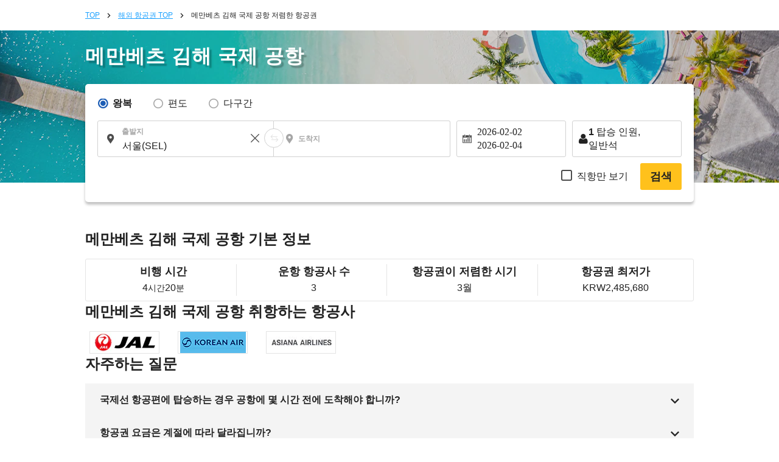

--- FILE ---
content_type: text/html; charset=UTF-8
request_url: https://ko.skyticket.com/tool/suggest_handler.php
body_size: 89336
content:
[{"iata_cd":"OKD","city_cd":"OKD","city":"\uc5b8\ub355","country":"\uc77c\ubcf8","country_2letter":"jp","airport":"\uc624\uce74\ub2e4\ub9c8","t_value_4":"Okadama (Sapporo)","t_value_5":"Sapporo Okadama Airport","most_min_price":{"KRW":{"PUS":"KRW\u00a01,090,819","SEL":"KRW\u00a01,061,099"}}},{"iata_cd":"RIS","city_cd":"RIS","city":"\ub9ac\uc2dc\ub9ac","country":"\uc77c\ubcf8","country_2letter":"jp","airport":"\ub9ac\uc2dc\ub9ac","t_value_4":"Rishiri","t_value_5":"Rishiri Airport","most_min_price":{"KRW":{"SEL":"KRW\u00a0778,996"}}},{"iata_cd":"WKJ","city_cd":"WKJ","city":" \uc653\uce74\ub098\uc774","country":"\uc77c\ubcf8","country_2letter":"jp","airport":"\uc653\uce74\ub098\uc774","t_value_4":"Wakkanai","t_value_5":"Wakkanai Airport","most_min_price":{"KRW":{"SEL":"KRW\u00a0425,734"}}},{"iata_cd":"SHB","city_cd":"SHB","city":"\ub098\uce74\uc2dc\ubca0\uce20","country":"\uc77c\ubcf8","country_2letter":"jp","airport":"\ub124\ubb34\ub85c\ub098\uce74\uc2dc\ubca0\uce20","t_value_4":"Nemuro Nakashibetsu","t_value_5":"Nakashibetsu Airport","most_min_price":{"KRW":{"SEL":"KRW\u00a0424,515"}}},{"iata_cd":"MBE","city_cd":"MBE","city":"\ubaac \ubca0\uce20","country":"\uc77c\ubcf8","country_2letter":"jp","airport":"\uc624\ud638\ucd94\ucfe0\ubaac\ubca0\uce20","t_value_4":"Okhotsk Monbetsu","t_value_5":"Okhotsk Monbetsu Airport","most_min_price":{"KRW":{"SEL":"KRW\u00a0473,454"}}},{"iata_cd":"MMB","city_cd":"MMB","city":"\uba54\ub9cc\ubca0\uc4f0","country":"\uc77c\ubcf8","country_2letter":"jp","airport":"\uba54\ub9cc\ubca0\uce20","t_value_4":"Memanbetsu","t_value_5":"Memanbetsu Airport","most_min_price":{"KRW":{"PUS":"KRW\u00a01,585,649","SEL":"KRW\u00a0435,109"}}},{"iata_cd":"AKJ","city_cd":"AKJ","city":"\uc544\uc0ac\ud788\uce74\uc640","country":"\uc77c\ubcf8","country_2letter":"jp","airport":"\uc544\uc0ac\ud788\uce74\uc640","t_value_4":"Asahikawa","t_value_5":"Asahikawa Airport","most_min_price":{"KRW":{"PUS":"KRW\u00a0713,556","SEL":"KRW\u00a0424,515"}}},{"iata_cd":"KUH","city_cd":"KUH","city":"\uad6c\uc2dc\ub85c","country":"\uc77c\ubcf8","country_2letter":"jp","airport":"\ucfe0\uc2dc\ub85c","t_value_4":"Kushiro","t_value_5":"Kushiro Airport","most_min_price":{"KRW":{"SEL":"KRW\u00a0426,765"}}},{"iata_cd":"OBO","city_cd":"OBO","city":"\uc624\ube44\ud788\ub85c","country":"\uc77c\ubcf8","country_2letter":"jp","airport":"\ud1a0\uce74\uce58\uc624\ube44\ud788\ub85c","t_value_4":"Tokachi Obihiro","t_value_5":"Tokachi\u2013Obihiro Airport","most_min_price":{"KRW":{"SEL":"KRW\u00a0422,546"}}},{"iata_cd":"OIR","city_cd":"OIR","city":"\uc624\ucfe0\uc9c0\ub9ac\uc12c","country":"\uc77c\ubcf8","country_2letter":"jp","airport":"\uc624\ucfe0\uc2dc\ub9ac","t_value_4":"Okushiri","t_value_5":"Okushiri Airport","most_min_price":[]},{"iata_cd":"HNA","city_cd":"HNA","city":"\ud558\ub098\ub9c8\ud0a4","country":"\uc77c\ubcf8","country_2letter":"jp","airport":"\uc774\uc640\ud14c\ud558\ub098\ub9c8\ud0a4","t_value_4":"Iwate Hanamaki","t_value_5":"Hanamaki Airport (Iwate-Hanamaki Airport)","most_min_price":{"KRW":{"SEL":"KRW\u00a0747,214"}}},{"iata_cd":"ONJ","city_cd":"ONJ","city":"\uc624\ub2e4\ud14c \ub178\uc2dc\ub85c","country":"\uc77c\ubcf8","country_2letter":"jp","airport":"\uc624\uc624\ub2e4\ud14c\ub178\uc2dc\ub85c","t_value_4":"Odate Noshiro","t_value_5":"Odate\u2013Noshiro Airport","most_min_price":{"KRW":{"SEL":"KRW\u00a0465,016"}}},{"iata_cd":"HAC","city_cd":"HAC","city":"\ud558\uce58\uc870\uc9c0\ub9c8","country":"\uc77c\ubcf8","country_2letter":"jp","airport":"\ud558\uce58\uc8e0\uc624\uc9c0\ub9c8","t_value_4":"Hachijojima","t_value_5":"Hachijojima Airport","most_min_price":{"KRW":{"SEL":"KRW\u00a0424,515"}}},{"iata_cd":"SHM","city_cd":"SHM","city":"\uc2dc\ub77c\ud558\ub9c8","country":"\uc77c\ubcf8","country_2letter":"jp","airport":"\ub09c\ud0a4\uc2dc\ub77c\ud558\ub9c8","t_value_4":"Nanki Shirahama","t_value_5":"Nanki\u2013Shirahama Airport","most_min_price":{"KRW":{"SEL":"KRW\u00a0516,299"}}},{"iata_cd":"TJH","city_cd":"TJH","city":"\ud0c0\uc9c0\ub9c8","country":"\uc77c\ubcf8","country_2letter":"jp","airport":"\ud0c4\ubc14","t_value_4":"Tajima","t_value_5":"Tajima Airport","most_min_price":{"KRW":{"SEL":"KRW\u00a0593,365"}}},{"iata_cd":"OKI","city_cd":"OKI","city":"\uc624\ud0a4","country":"\uc77c\ubcf8","country_2letter":"jp","airport":"\uc624\ud0a4","t_value_4":"Oki","t_value_5":"Oki Airport","most_min_price":{"KRW":{"SEL":"KRW\u00a0604,428"}}},{"iata_cd":"IZO","city_cd":"IZO","city":"\uc774\uc988\ubaa8","country":"\uc77c\ubcf8","country_2letter":"jp","airport":"\uc774\uc988\ubaa8","t_value_4":"Izumo","t_value_5":"Izumo Airport","most_min_price":{"KRW":{"SEL":"KRW\u00a0522,675"}}},{"iata_cd":"IWJ","city_cd":"IWJ","city":"\uc774\uc640\ubbf8","country":"\uc77c\ubcf8","country_2letter":"jp","airport":"\ud558\uae30\u30fb\uc774\uc640\ubbf8","t_value_4":"Hagi - Iwami","t_value_5":"Iwami Airport (Hagi-Iwami Airport)","most_min_price":{"KRW":{"SEL":"KRW\u00a0422,734"}}},{"iata_cd":"TSJ","city_cd":"TSJ","city":" \uc4f0\uc2dc\ub9c8","country":"\uc77c\ubcf8","country_2letter":"jp","airport":"\uce20\uc2dc\ub9c8","t_value_4":"Tsushima","t_value_5":"Tsushima Airport","most_min_price":{"KRW":{"SEL":"KRW\u00a0433,515"}}},{"iata_cd":"IKI","city_cd":"IKI","city":"\uc774\ud0a4","country":"\uc77c\ubcf8","country_2letter":"jp","airport":"\uc774\ud0a4","t_value_4":"Iki","t_value_5":"Iki Airport","most_min_price":{"KRW":{"SEL":"KRW\u00a0495,674"}}},{"iata_cd":"FUJ","city_cd":"FUJ","city":"\uace0\ud1a0 \ud6c4\ucfe0\uc5d0","country":"\uc77c\ubcf8","country_2letter":"jp","airport":"\uace0\ud1a0\uc624\ud6c4\ucfe0\uc5d0","t_value_4":"Fukue","t_value_5":"Fukue Airport (Goto-Fukue Airport)","most_min_price":{"KRW":{"SEL":"KRW\u00a0664,617"}}},{"iata_cd":"AXJ","city_cd":"AXJ","city":"\uc544\ub9c8\ucfe0\uc0ac","country":"\uc77c\ubcf8","country_2letter":"jp","airport":"\uc544\ub9c8\ucfe0\uc0ac","t_value_4":"Amakusa","t_value_5":"Amakusa Airfield","most_min_price":[]},{"iata_cd":"TNE","city_cd":"TNE","city":"\uc2dc\ub124\uc9c0\ub9c8","country":"\uc77c\ubcf8","country_2letter":"jp","airport":"\ub2e4\ub124\uac00\uc2dc\ub9c8","t_value_4":"Tanegashima","t_value_5":"Kyutanegashima Airport","most_min_price":[]},{"iata_cd":"KUM","city_cd":"KUM","city":"\uc57c\ucfe0\uc2dc\ub9c8","country":"\uc77c\ubcf8","country_2letter":"jp","airport":"\uc57c\ucfe0\uc2dc\ub9c8","t_value_4":"Yakushima","t_value_5":"Yakushima Airport","most_min_price":{"KRW":{"SEL":"KRW\u00a0505,987"}}},{"iata_cd":"KKX","city_cd":"KKX","city":"\uae30\uacc4\ub3c4","country":"\uc77c\ubcf8","country_2letter":"jp","airport":"\uae30\uce74\uc774\uc9c0\ub9c8","t_value_4":"Kikaiga Shima","t_value_5":"Kikai Airport (Kikai\/Kikaigashima Island Airport)","most_min_price":[]},{"iata_cd":"TKN","city_cd":"TKN","city":"\ub3c4\ucfe0\ub178\uc2dc\ub9c8","country":"\uc77c\ubcf8","country_2letter":"jp","airport":"\ub3c4\ucfe0\ub178\uc2dc\ub9c8","t_value_4":"Tokunoshima","t_value_5":"Tokunoshima Airport","most_min_price":{"KRW":{"SEL":"KRW\u00a01,458,051"}}},{"iata_cd":"OKE","city_cd":"OKE","city":"\uc624\ud0a4\ub098\uac00 \ub8cc\ubd80","country":"\uc77c\ubcf8","country_2letter":"jp","airport":"\uc624\ud0a4\ub178\uc5d0\ub77c\ubd80","t_value_4":"Okino Erabu","t_value_5":"Okinoerabu Airport","most_min_price":{"KRW":{"SEL":"KRW\u00a0660,398"}}},{"iata_cd":"RNJ","city_cd":"RNJ","city":" \uc694\ub860\ub3c4","country":"\uc77c\ubcf8","country_2letter":"jp","airport":"\uc694\ub860","t_value_4":"Yoron","t_value_5":"Yoron Airport","most_min_price":{"KRW":{"SEL":"KRW\u00a0677,086"}}},{"iata_cd":"MMY","city_cd":"MMY","city":"\ubbf8\uc57c \ucf54\uc9c0\ub9c8","country":"\uc77c\ubcf8","country_2letter":"jp","airport":"\ubbf8\uc57c\ucf54","t_value_4":"Miyako","t_value_5":"Miyako Airport","most_min_price":{"KRW":{"PUS":"KRW\u00a01,053,505","SEL":"KRW\u00a0424,515"}}},{"iata_cd":"SHI","city_cd":"SHI","city":"\uc2dc\ubaa8\uc9c0\uc2dc\ub9c8","country":"\uc77c\ubcf8","country_2letter":"jp","airport":"\uc2dc\ubaa8\uc9c0\uc12c","t_value_4":"Shimojishima","t_value_5":"Shimojishima Airport","most_min_price":{"KRW":{"PUS":"KRW\u00a0320,074","SEL":"KRW\u00a0225,852"}}},{"iata_cd":"KTD","city_cd":"KTD","city":"\ubd81\ub300\ub3d9\ub3c4","country":"\uc77c\ubcf8","country_2letter":"jp","airport":"\uae30\ud0c0\ub2e4\uc774\ud1a0","t_value_4":"Kitadaito","t_value_5":"Kitadaito Airport","most_min_price":[]},{"iata_cd":"MMD","city_cd":"MMD","city":"\ub0a8\ub300\ub3d9\ub3c4","country":"\uc77c\ubcf8","country_2letter":"jp","airport":"\ubbf8\ub098\ubbf8\ub2e4\uc774\ud1a0","t_value_4":"Minami Daito","t_value_5":"Minami-Daito Airport","most_min_price":[]},{"iata_cd":"UEO","city_cd":"UEO","city":"\uad6c\uba54\uc9c0\ub9c8\uc815","country":"\uc77c\ubcf8","country_2letter":"jp","airport":"\ucfe0\uba54\uc9c0\ub9c8","t_value_4":"Kumejima","t_value_5":"Kumejima Airport","most_min_price":{"KRW":{"SEL":"KRW\u00a01,080,881"}}},{"iata_cd":"TRA","city_cd":"TRA","city":"\ud0c0\ub77c\ub9c8 \uc12c","country":"\uc77c\ubcf8","country_2letter":"jp","airport":"\ud0c0\ub77c\ub9c8","t_value_4":"Tarama","t_value_5":"Tarama Airport","most_min_price":[]},{"iata_cd":"ISG","city_cd":"ISG","city":"\uc774\uc2dc\uac00\ud0a4","country":"\uc77c\ubcf8","country_2letter":"jp","airport":"\uc774\uc2dc\uac00\ud0a4","t_value_4":"Ishigaki","t_value_5":"Shin-Ishigaki Airport (Painushima Ishigaki Airport)","most_min_price":{"KRW":{"SEL":"KRW\u00a0223,227"}}},{"iata_cd":"OGN","city_cd":"OGN","city":"\uc694\ub098 \ucfe0\ub2c8","country":"\uc77c\ubcf8","country_2letter":"jp","airport":"\uc694\ub098\uad6c\ub2c8","t_value_4":"Yonaguni","t_value_5":"Yonaguni Airport","most_min_price":[]},{"iata_cd":"CTS","city_cd":"SPK","city":"\uc0bf\ud3ec\ub85c","country":"\uc77c\ubcf8","country_2letter":"jp","airport":"\uce58\ud1a0\uc138","t_value_4":"Chitose (Sapporo)","t_value_5":"New-Chitose Airport (Sapporo)","most_min_price":{"KRW":{"PUS":"KRW\u00a0199,789","SEL":"KRW\u00a0214,508","FUK":"KRW\u00a070,128","NGO":"KRW\u00a060,096","HIJ":"KRW\u00a0125,255","OKA":"KRW\u00a0120,380"}}},{"iata_cd":"SPK","city_cd":"SPK","city":"\uc0bf\ud3ec\ub85c","country":"\uc77c\ubcf8","country_2letter":"jp","airport":"\uc0bf\ud3ec\ub85c","t_value_4":"Sapporo","t_value_5":"Sapporo (Shin-Chitose \/ Okadama)","most_min_price":{"KRW":{"PUS":"KRW\u00a0199,789","SEL":"KRW\u00a0214,508","FUK":"KRW\u00a070,128","NGO":"KRW\u00a060,096","HIJ":"KRW\u00a0125,255","OKA":"KRW\u00a0120,380"}}},{"iata_cd":"HKD","city_cd":"HKD","city":"\ud558\ucf54\ub2e4\ud14c","country":"\uc77c\ubcf8","country_2letter":"jp","airport":"\ud558\ucf54\ub2e4\ud14c","t_value_4":"Hakodate","t_value_5":"Hakodate Airport","most_min_price":{"KRW":{"PUS":"KRW\u00a0363,763","SEL":"KRW\u00a0259,416"}}},{"iata_cd":"AOJ","city_cd":"AOJ","city":"\uc544\uc624\ubaa8\ub9ac","country":"\uc77c\ubcf8","country_2letter":"jp","airport":"\uc544\uc624\ubaa8\ub9ac","t_value_4":"Aomori","t_value_5":"Aomori Airport","most_min_price":{"KRW":{"PUS":"KRW\u00a0554,738","SEL":"KRW\u00a0322,605"}}},{"iata_cd":"MSJ","city_cd":"AOJ","city":"\uc544\uc624\ubaa8\ub9ac","country":"\uc77c\ubcf8","country_2letter":"jp","airport":"\ubbf8\uc0ac\uc640","t_value_4":"Misawa","t_value_5":"Misawa Air Base","most_min_price":{"KRW":{"PUS":"KRW\u00a0554,738","SEL":"KRW\u00a0322,605"}}},{"iata_cd":"AXT","city_cd":"AXT","city":"\uc544\ud0a4\ud0c0","country":"\uc77c\ubcf8","country_2letter":"jp","airport":"\uc544\ud0a4\ud0c0","t_value_4":"Akita","t_value_5":"Akita Airport","most_min_price":{"KRW":{"PUS":"KRW\u00a0960,315","SEL":"KRW\u00a0436,703"}}},{"iata_cd":"GAJ","city_cd":"GAJ","city":"\uc57c\ub9c8\uac00\ud0c0","country":"\uc77c\ubcf8","country_2letter":"jp","airport":"\uc57c\ub9c8\uac00\ud0c0","t_value_4":"Yamagata","t_value_5":"Yamagata Airport","most_min_price":{"KRW":{"SEL":"KRW\u00a0524,925"}}},{"iata_cd":"SYO","city_cd":"GAJ","city":"\uc57c\ub9c8\uac00\ud0c0","country":"\uc77c\ubcf8","country_2letter":"jp","airport":"\uc1fc\uc624\ub098\uc774","t_value_4":"Shonai","t_value_5":"Shonai Airport","most_min_price":{"KRW":{"SEL":"KRW\u00a0524,925"}}},{"iata_cd":"SDJ","city_cd":"SDJ","city":"\uc13c\ub2e4\uc774","country":"\uc77c\ubcf8","country_2letter":"jp","airport":"\uc13c\ub2e4\uc774","t_value_4":"Sendai","t_value_5":"Sendai Airport","most_min_price":{"KRW":{"PUS":"KRW\u00a0452,266","SEL":"KRW\u00a0396,295"}}},{"iata_cd":"FKS","city_cd":"FKS","city":"\ud6c4\ucfe0\uc2dc\ub9c8","country":"\uc77c\ubcf8","country_2letter":"jp","airport":"\ud6c4\ucfe0\uc2dc\ub9c8","t_value_4":"Fukushima","t_value_5":"Fukushima Airport","most_min_price":{"KRW":{"PUS":"KRW\u00a0917,563","SEL":"KRW\u00a0504,580"}}},{"iata_cd":"KIJ","city_cd":"KIJ","city":"\ub2c8\uac00\ud0c0","country":"\uc77c\ubcf8","country_2letter":"jp","airport":"\ub2c8\uc774\uac00\ud0c0","t_value_4":"Niigata","t_value_5":"Niigata Airport","most_min_price":{"KRW":{"PUS":"KRW\u00a0507,205","SEL":"KRW\u00a0365,076"}}},{"iata_cd":"MMJ","city_cd":"MMJ","city":"\ub9c8\uce20\ubaa8\ud1a0","country":"\uc77c\ubcf8","country_2letter":"jp","airport":"\uc2e0\uc288\ub9c8\uce20\ubaa8\ud1a0","t_value_4":"Shinshu Matsumoto","t_value_5":"Matsumoto Airport (Shinshu-Matsumoto Airport)","most_min_price":[]},{"iata_cd":"TOY","city_cd":"TOY","city":"\ub3c4\uc57c\ub9c8","country":"\uc77c\ubcf8","country_2letter":"jp","airport":"\ud1a0\uc57c\ub9c8","t_value_4":"Toyama","t_value_5":"Toyama Airport","most_min_price":{"KRW":{"PUS":"KRW\u00a0702,025","SEL":"KRW\u00a0424,796"}}},{"iata_cd":"NTQ","city_cd":"TOY","city":"\ub3c4\uc57c\ub9c8","country":"\uc77c\ubcf8","country_2letter":"jp","airport":"\ub178\ud1a0","t_value_4":"Noto","t_value_5":"Noto Airport","most_min_price":{"KRW":{"PUS":"KRW\u00a0702,025","SEL":"KRW\u00a0424,796"}}},{"iata_cd":"KMQ","city_cd":"KMQ","city":"\uac00\ub098\uc790\uc640","country":"\uc77c\ubcf8","country_2letter":"jp","airport":"\ucf54\ub9c8\uce20","t_value_4":"Komatsu","t_value_5":"Komatsu Airport","most_min_price":{"KRW":{"PUS":"KRW\u00a0439,141","SEL":"KRW\u00a0359,732"}}},{"iata_cd":"HND","city_cd":"TYO","city":"\ub3c4\ucfc4","country":"\uc77c\ubcf8","country_2letter":"jp","airport":"\ud558\ub124\ub2e4 \uacf5\ud56d","t_value_4":"\ub3c4\ucfc4 (\ud558\ub124\ub2e4)","t_value_5":"Tokyo (Haneda)","most_min_price":{"KRW":{"PUS":"KRW\u00a0279,760","SEL":"KRW\u00a0239,540","SPK":"KRW\u00a042,377","OSA":"KRW\u00a051,565","FUK":"KRW\u00a063,659","OKA":"KRW\u00a072,378","NGO":"KRW\u00a086,722","HIJ":"KRW\u00a0108,473","KOJ":"KRW\u00a064,690"}}},{"iata_cd":"NRT","city_cd":"TYO","city":"\ub3c4\ucfc4","country":"\uc77c\ubcf8","country_2letter":"jp","airport":"\ub098\ub9ac\ud0c0 \uad6d\uc81c \uacf5\ud56d","t_value_4":"Tokyo (Narita)","t_value_5":"Narita International Airport","most_min_price":{"KRW":{"PUS":"KRW\u00a0279,760","SEL":"KRW\u00a0239,540","SPK":"KRW\u00a042,377","OSA":"KRW\u00a051,565","FUK":"KRW\u00a063,659","OKA":"KRW\u00a072,378","NGO":"KRW\u00a086,722","HIJ":"KRW\u00a0108,473","KOJ":"KRW\u00a064,690"}}},{"iata_cd":"TYO","city_cd":"TYO","city":"\ub3c4\ucfc4","country":"\uc77c\ubcf8","country_2letter":"jp","airport":"\ud558\ub124\ub2e4\/\ub098\ub9ac\ud0c0","t_value_4":"Tokyo(Narita\u30fbHaneda)","t_value_5":"Tokyo (Narita \/ Haneda)","most_min_price":{"KRW":{"PUS":"KRW\u00a0279,760","SEL":"KRW\u00a0239,540","SPK":"KRW\u00a042,377","OSA":"KRW\u00a051,565","FUK":"KRW\u00a063,659","OKA":"KRW\u00a072,378","NGO":"KRW\u00a086,722","HIJ":"KRW\u00a0108,473","KOJ":"KRW\u00a064,690"}}},{"iata_cd":"IBR","city_cd":"IBR","city":"\uc774\ubc14\ub77c\ud0a4","country":"\uc77c\ubcf8","country_2letter":"jp","airport":"\uc774\ubc14\ub77c\ud0a4","t_value_4":"Ibaraki\u00a0","t_value_5":"Ibaraki Airport (Hyakuri Airfield)","most_min_price":[]},{"iata_cd":"FSZ","city_cd":"FSZ","city":"\uc2dc\uc988\uc624\uce74","country":"\uc77c\ubcf8","country_2letter":"jp","airport":"\uc2dc\uc988\uc624\uce74","t_value_4":"Shizuoka","t_value_5":"Shizuoka Airport (Mt. Fuji Shizuoka Airport)","most_min_price":{"KRW":{"PUS":"KRW\u00a01,282,357","SEL":"KRW\u00a0179,632"}}},{"iata_cd":"NGO","city_cd":"NGO","city":"\ub098\uace0\uc57c","country":"\uc77c\ubcf8","country_2letter":"jp","airport":"\uce04\uc6b0\ubd80","t_value_4":"Nagoya(Chubu)","t_value_5":"Chubu Centrair International Airport","most_min_price":{"KRW":{"PUS":"KRW\u00a0260,634","SEL":"KRW\u00a0184,413","SPK":"KRW\u00a060,096","TYO":"KRW\u00a086,722","FUK":"KRW\u00a061,409","OKA":"KRW\u00a060,096","KOJ":"KRW\u00a059,440"}}},{"iata_cd":"NKM","city_cd":"NGO","city":"\ub098\uace0\uc57c","country":"\uc77c\ubcf8","country_2letter":"jp","airport":"\ucf54\ub9c8\ud0a4","t_value_4":"Nagoya ( Komaki )","t_value_5":"Nagoya Airfield (Komaki Airport)","most_min_price":{"KRW":{"PUS":"KRW\u00a0260,634","SEL":"KRW\u00a0184,413","SPK":"KRW\u00a060,096","TYO":"KRW\u00a086,722","FUK":"KRW\u00a061,409","OKA":"KRW\u00a060,096","KOJ":"KRW\u00a059,440"}}},{"iata_cd":"ITM","city_cd":"OSA","city":"\uc624\uc0ac\uce74","country":"\uc77c\ubcf8","country_2letter":"jp","airport":"\uc774\ud0c0\ubbf8","t_value_4":"Osaka(Itami)","t_value_5":"Itami Airport (Osaka International Airport)","most_min_price":{"KRW":{"PUS":"KRW\u00a0179,257","SEL":"KRW\u00a0147,756","TYO":"KRW\u00a051,096","SPK":"KRW\u00a066,284","FUK":"KRW\u00a054,471","OKA":"KRW\u00a063,190","KOJ":"KRW\u00a052,502"}}},{"iata_cd":"KIX","city_cd":"OSA","city":"\uc624\uc0ac\uce74","country":"\uc77c\ubcf8","country_2letter":"jp","airport":"\uce78\uc0ac\uc774","t_value_4":"Osaka Kansai","t_value_5":"Kansai International Airport","most_min_price":{"KRW":{"PUS":"KRW\u00a0179,257","SEL":"KRW\u00a0147,756","TYO":"KRW\u00a051,096","SPK":"KRW\u00a066,284","FUK":"KRW\u00a054,471","OKA":"KRW\u00a063,190","KOJ":"KRW\u00a052,502"}}},{"iata_cd":"OSA","city_cd":"OSA","city":"\uc624\uc0ac\uce74","country":"\uc77c\ubcf8","country_2letter":"jp","airport":"\uc624\uc0ac\uce74(\uac04\uc0ac\uc774,\uc774\ud0c0\ubbf8)","t_value_4":"Osaka(Kansai,Itami)","t_value_5":"Osaka (Kansai \/ Itami)","most_min_price":{"KRW":{"PUS":"KRW\u00a0179,257","SEL":"KRW\u00a0147,756","TYO":"KRW\u00a051,096","SPK":"KRW\u00a066,284","FUK":"KRW\u00a054,471","OKA":"KRW\u00a063,190","KOJ":"KRW\u00a052,502"}}},{"iata_cd":"UKB","city_cd":"OSA","city":"\uc624\uc0ac\uce74","country":"\uc77c\ubcf8","country_2letter":"jp","airport":"\ucf54\uc624\ubca0","t_value_4":"Kobe","t_value_5":"Kobe Airport","most_min_price":{"KRW":{"PUS":"KRW\u00a0179,257","SEL":"KRW\u00a0147,756","TYO":"KRW\u00a051,096","SPK":"KRW\u00a066,284","FUK":"KRW\u00a054,471","OKA":"KRW\u00a063,190","KOJ":"KRW\u00a052,502"}}},{"iata_cd":"OKJ","city_cd":"OKJ","city":"\uc624\uce74\uc57c\ub9c8","country":"\uc77c\ubcf8","country_2letter":"jp","airport":"\uc624\uce74\uc57c\ub9c8","t_value_4":"Okayama","t_value_5":"Okayama Airport","most_min_price":{"KRW":{"PUS":"KRW\u00a0391,608","SEL":"KRW\u00a0219,289"}}},{"iata_cd":"HIJ","city_cd":"HIJ","city":"\ud788\ub85c\uc2dc\ub9c8","country":"\uc77c\ubcf8","country_2letter":"jp","airport":"\ud788\ub85c\uc2dc\ub9c8","t_value_4":"Hiroshima","t_value_5":"Hiroshima Airport","most_min_price":{"KRW":{"PUS":"KRW\u00a0258,572","SEL":"KRW\u00a0130,599","SPK":"KRW\u00a0125,255","TYO":"KRW\u00a0108,473","OKA":"KRW\u00a0126,099"}}},{"iata_cd":"YGJ","city_cd":"YGJ","city":"\uc694\ub098\uace0","country":"\uc77c\ubcf8","country_2letter":"jp","airport":"\uc694\ub098\uace0","t_value_4":"Yonago","t_value_5":"Miho\u2013Yonago Airport","most_min_price":{"KRW":{"PUS":"KRW\u00a0724,525","SEL":"KRW\u00a0223,321"}}},{"iata_cd":"TTJ","city_cd":"TTJ","city":"\ub3d7\ud1a0\ub9ac","country":"\uc77c\ubcf8","country_2letter":"jp","airport":"\ud1b3\ud1a0\ub9ac","t_value_4":"Tottori","t_value_5":"Tottori Airport","most_min_price":{"KRW":{"SEL":"KRW\u00a0423,578"}}},{"iata_cd":"UBJ","city_cd":"UBJ","city":"\uc57c\ub9c8\uad6c\uce58","country":"\uc77c\ubcf8","country_2letter":"jp","airport":"\uc57c\ub9c8\uad6c\uce58 \uc6b0\ubca0 \uacf5\ud56d","t_value_4":"\uc57c\ub9c8\uad6c\uce58 \uc6b0\ubca0 \uacf5\ud56d","t_value_5":"Yamaguchi Ube Airport","most_min_price":{"KRW":{"PUS":"KRW\u00a01,294,076","SEL":"KRW\u00a0422,734"}}},{"iata_cd":"IWK","city_cd":"IWK","city":"\uc774\uc640\ucfe0\ub2c8","country":"\uc77c\ubcf8","country_2letter":"jp","airport":"\uc774\ubd10\ucfe0\ub2c8","t_value_4":"Iwakuni","t_value_5":"Iwakuni Kintaikyo Airport","most_min_price":{"KRW":{"SEL":"KRW\u00a0422,734"}}},{"iata_cd":"TAK","city_cd":"TAK","city":"\ub2e4\uce74\ub9c8\uc4f0","country":"\uc77c\ubcf8","country_2letter":"jp","airport":"\ud0c0\uce74\ub9c8\uce20","t_value_4":"Takamatsu","t_value_5":"Takamatsu Airport","most_min_price":{"KRW":{"PUS":"KRW\u00a0247,322","SEL":"KRW\u00a0212,258"}}},{"iata_cd":"TKS","city_cd":"TKS","city":"\ub3c4\ucfe0\uc2dc\ub9c8","country":"\uc77c\ubcf8","country_2letter":"jp","airport":"\ud1a0\ucfe0\uc2dc\ub9c8","t_value_4":"Tokushima","t_value_5":"Tokushima Awaodori Airport","most_min_price":{"KRW":{"PUS":"KRW\u00a01,225,730","SEL":"KRW\u00a0136,505"}}},{"iata_cd":"KCZ","city_cd":"KCZ","city":"\uace0\uce58","country":"\uc77c\ubcf8","country_2letter":"jp","airport":"\ucf54\uc624\uce58","t_value_4":"Kochi","t_value_5":"Kochi Airport (Kochi Ryoma Airport)","most_min_price":{"KRW":{"SEL":"KRW\u00a0424,796"}}},{"iata_cd":"MYJ","city_cd":"MYJ","city":"\ub9c8\uc4f0\uc57c\ub9c8","country":"\uc77c\ubcf8","country_2letter":"jp","airport":"\ub9c8\uce20\uc57c\ub9c8","t_value_4":"Matsuyama","t_value_5":"Matsuyama Airport","most_min_price":{"KRW":{"PUS":"KRW\u00a0350,731","SEL":"KRW\u00a0189,195"}}},{"iata_cd":"KKJ","city_cd":"KKJ","city":"\uae30\ud0c0\ud050\uc288","country":"\uc77c\ubcf8","country_2letter":"jp","airport":"\ud0a4\ud0c0\ud050\uc288","t_value_4":"Kitakyushu","t_value_5":"Kitakyushu Airport","most_min_price":{"KRW":{"PUS":"KRW\u00a0782,934","SEL":"KRW\u00a0230,446"}}},{"iata_cd":"FUK","city_cd":"FUK","city":"\ud6c4\ucfe0\uc624\uce74","country":"\uc77c\ubcf8","country_2letter":"jp","airport":"\ud6c4\ucfe0\uc624\uce74","t_value_4":"Fukuoka","t_value_5":"Fukuoka Airport","most_min_price":{"KRW":{"PUS":"KRW\u00a0158,725","SEL":"KRW\u00a0156,381","TYO":"KRW\u00a063,659","SPK":"KRW\u00a070,128","OSA":"KRW\u00a054,940","OKA":"KRW\u00a054,846","NGO":"KRW\u00a064,971","KOJ":"KRW\u00a0101,066"}}},{"iata_cd":"HSG","city_cd":"HSG","city":"\uc0ac\uac00","country":"\uc77c\ubcf8","country_2letter":"jp","airport":"\uc0ac\uac00","t_value_4":"Saga","t_value_5":"Saga Airport","most_min_price":{"KRW":{"PUS":"KRW\u00a0191,088","SEL":"KRW\u00a0175,122"}}},{"iata_cd":"NGS","city_cd":"NGS","city":"\ub098\uac00\uc0ac\ud0a4","country":"\uc77c\ubcf8","country_2letter":"jp","airport":"\ub098\uac00\uc0ac\ud0a4","t_value_4":"Nagasaki","t_value_5":"Nagasaki Airport","most_min_price":{"KRW":{"PUS":"KRW\u00a0403,421","SEL":"KRW\u00a0216,758"}}},{"iata_cd":"KMJ","city_cd":"KMJ","city":"\uad6c\ub9c8\ubaa8\ud1a0","country":"\uc77c\ubcf8","country_2letter":"jp","airport":"\ucfe0\ub9c8\ubaa8\ud1a0","t_value_4":"Kumamoto","t_value_5":"Kumamoto Airport","most_min_price":{"KRW":{"PUS":"KRW\u00a0187,807","SEL":"KRW\u00a0212,633"}}},{"iata_cd":"OIT","city_cd":"OIT","city":"\uc624\uc774\ud0c0","country":"\uc77c\ubcf8","country_2letter":"jp","airport":"\uc624\uc624\uc774\ud0c0","t_value_4":"Oita","t_value_5":"Oita Airport","most_min_price":{"KRW":{"PUS":"KRW\u00a0645,585","SEL":"KRW\u00a0197,820"}}},{"iata_cd":"KMI","city_cd":"KMI","city":"\ubbf8\uc57c\uc790\ud0a4","country":"\uc77c\ubcf8","country_2letter":"jp","airport":"\ubbf8\uc57c\uc790\ud0a4","t_value_4":"Miyazaki","t_value_5":"Miyazaki Airport","most_min_price":{"KRW":{"PUS":"KRW\u00a0722,275","SEL":"KRW\u00a0328,606"}}},{"iata_cd":"KOJ","city_cd":"KOJ","city":"\uac00\uace0\uc2dc\ub9c8","country":"\uc77c\ubcf8","country_2letter":"jp","airport":"\uce74\uace0\uc2dc\ub9c8","t_value_4":"Kagoshima","t_value_5":"Kagoshima Airport","most_min_price":{"KRW":{"PUS":"KRW\u00a0271,416","SEL":"KRW\u00a0297,386","TYO":"KRW\u00a064,690","NGO":"KRW\u00a059,440","OSA":"KRW\u00a052,971","OKA":"KRW\u00a077,253","FUK":"KRW\u00a090,754"}}},{"iata_cd":"ASJ","city_cd":"ASJ","city":"\uc544\ub9c8\ubbf8\uc624 \uc12c","country":"\uc77c\ubcf8","country_2letter":"jp","airport":"\uc544\ub9c8\ubbf8\uc624\uc624\uc2dc\ub9c8","t_value_4":"Amami Oshima","t_value_5":"Amami Airport","most_min_price":{"KRW":{"SEL":"KRW\u00a0557,738"}}},{"iata_cd":"OKA","city_cd":"OKA","city":"\uc624\ud0a4\ub098\uc640","country":"\uc77c\ubcf8","country_2letter":"jp","airport":"\ub098\ud558","t_value_4":"Okinawa (Naha) ","t_value_5":"Naha Airport","most_min_price":{"KRW":{"PUS":"KRW\u00a0262,510","SEL":"KRW\u00a0205,601","TYO":"KRW\u00a072,378","SPK":"KRW\u00a0120,380","NGO":"KRW\u00a060,096","OSA":"KRW\u00a063,659","HIJ":"KRW\u00a0126,099","FUK":"KRW\u00a054,846","KOJ":"KRW\u00a077,253"}}},{"iata_cd":"MEX","city_cd":"MEX","city":"\uba55\uc2dc\ucf54\uc2dc\ud2f0","country":"\uba55\uc2dc\ucf54","country_2letter":"mx","airport":"\uba55\uc2dc\ucf54\uc2dc\ud2f0","t_value_4":"Mexico City","t_value_5":"Mexico City International Airport","most_min_price":{"KRW":{"PUS":"KRW\u00a01,617,712","SEL":"KRW\u00a01,054,349"}}},{"iata_cd":"CUN","city_cd":"CUN","city":"\uce78\ucfe4","country":"\uba55\uc2dc\ucf54","country_2letter":"mx","airport":"\uce78\ucfe4","t_value_4":"Cancun","t_value_5":"Cancun International Airport","most_min_price":{"KRW":{"PUS":"KRW\u00a01,722,153","SEL":"KRW\u00a0963,221"}}},{"iata_cd":"BJX","city_cd":"BJX","city":"\uacfc\ub098\ud6c4\uc544\ud1a0","country":"\uba55\uc2dc\ucf54","country_2letter":"mx","airport":"\ub378 \ubc14\ud788\uc624 \uad6d\uc81c\uacf5\ud56d","t_value_4":"Leon\/Guanajuato Del Bajio","t_value_5":"Del Bajio International Airport","most_min_price":{"KRW":{"SEL":"KRW\u00a02,052,727"}}},{"iata_cd":"MTY","city_cd":"MTY","city":"\ubaac\ud14c\ub808\uc774 (\uba55\uc2dc\ucf54)","country":"\uba55\uc2dc\ucf54","country_2letter":"mx","airport":"\ubaac\ud14c\ub808\uc774 \uacf5\ud56d","t_value_4":"Monterrey (Monterrey Gen Mariano Escobedo)","t_value_5":"Monterrey International Airport","most_min_price":{"KRW":{"PUS":"KRW\u00a03,778,255","SEL":"KRW\u00a01,215,980"}}},{"iata_cd":"ACA","city_cd":"ACA","city":"\uc544\uce74\ud480\ucf54","country":"\uba55\uc2dc\ucf54","country_2letter":"mx","airport":"\uc544\uce74\ud480\ucf54 \uacf5\ud56d","t_value_4":"General Juan N. \u00c1lvarez (Acapulco)","t_value_5":"Acapulco International Airport","most_min_price":[]},{"iata_cd":"AGU","city_cd":"AGU","city":"\uc544\uacfc\uc2a4\uce7c\ub9ac\uc5d4\ud14c\uc2a4","country":"\uba55\uc2dc\ucf54","country_2letter":"mx","airport":"\uc544\uacfc\uc2a4\uce7c\ub9ac\uc5d4\ud14c\uc2a4 \uad6d\uc81c\uacf5\ud56d","t_value_4":"Aguascalientes","t_value_5":"Aguascalientes International Airport","most_min_price":[]},{"iata_cd":"CPE","city_cd":"CPE","city":"\uce84\ud398\uccb4","country":"\uba55\uc2dc\ucf54","country_2letter":"mx","airport":"\uce84\ud398\uccb4 \uad6d\uc81c\uacf5\ud56d","t_value_4":"Campeche","t_value_5":"Alberto Acuna Ongay International Airport","most_min_price":[]},{"iata_cd":"CTM","city_cd":"CTM","city":"\uccb4\ud22c\ub9d0","country":"\uba55\uc2dc\ucf54","country_2letter":"mx","airport":"\uccb4\ud22c\ub9d0 \uad6d\uc81c\uacf5\ud56d","t_value_4":"Chetumal","t_value_5":"Chetumal International Airport","most_min_price":[]},{"iata_cd":"CUU","city_cd":"CUU","city":"\uce58\uc640\uc640 (\uba55\uc2dc\ucf54)","country":"\uba55\uc2dc\ucf54","country_2letter":"mx","airport":"\ud5e4\ub124\ub784 \ub85c\ubca0\ub974\ud1a0 \ud53c\uc5d0\ub85c \ube44\uc584\ub85c\ubcf4\uc2a4 \uad6d\uc81c\uacf5\ud56d","t_value_4":"Chihuahua","t_value_5":"General Roberto Fierro Villalobos International Airport","most_min_price":[]},{"iata_cd":"CME","city_cd":"CME","city":"\uc2dc\uc6b0\ub2e4\ub4dc \ub378 \uce74\ub974\uba58","country":"\uba55\uc2dc\ucf54","country_2letter":"mx","airport":"\uc2dc\uc6b0\ub2e4\ub4dc \ub378 \uce74\ub974\uba58 \uad6d\uc81c\uacf5\ud56d","t_value_4":"Ciudad Del Carmen","t_value_5":"Ciudad del Carmen International Airport","most_min_price":[]},{"iata_cd":"CJS","city_cd":"CJS","city":"\uc2dc\uc6b0\ub2e4\ub4dc\ud6c4\uc544\ub808\uc2a4","country":"\uba55\uc2dc\ucf54","country_2letter":"mx","airport":"\uc544\ube0c\ub77c\ud568\uace4\uc0b4\ub808\uc2a4 \uacf5\ud56d","t_value_4":"Ciudad Juarez","t_value_5":"Abraham Gonzalez International Airport","most_min_price":[]},{"iata_cd":"CEN","city_cd":"CEN","city":"\uc2dc\uc6b0\ub2e4\ub4dc\uc624\ube0c\ub808\uace4","country":"\uba55\uc2dc\ucf54","country_2letter":"mx","airport":"\uc2dc\uc6b0\ub2e4\ub4dc\uc624\ube0c\ub808\uace4 \uad6d\uc81c\uacf5\ud56d","t_value_4":"Ciudad Obregon","t_value_5":"Ciudad Obregon International Airport","most_min_price":[]},{"iata_cd":"CVM","city_cd":"CVM","city":"\uc2dc\uc6b0\ub2e4\ub4dc\ube45\ud1a0\ub9ac\uc544","country":"\uba55\uc2dc\ucf54","country_2letter":"mx","airport":"\ud5e4\ub124\ub784 \ud398\ub4dc\ub85c J. \uba58\ub370\uc988 \uad6d\uc81c\uacf5\ud56d","t_value_4":"Ciudad Victoria","t_value_5":"General Pedro J. Mendez International Airport","most_min_price":[]},{"iata_cd":"CLQ","city_cd":"CLQ","city":"\ucf5c\ub9ac\ub9c8","country":"\uba55\uc2dc\ucf54","country_2letter":"mx","airport":"\ucf5c\ub9ac\ub9c8 \uacf5\ud56d","t_value_4":"Colima","t_value_5":"Colima Airport","most_min_price":[]},{"iata_cd":"CZM","city_cd":"CZM","city":"\ucf54\uc218\uba5c","country":"\uba55\uc2dc\ucf54","country_2letter":"mx","airport":"\ucf54\uc218\uba5c \uacf5\ud56d","t_value_4":"Cozumel","t_value_5":"Cozumel Airport","most_min_price":[]},{"iata_cd":"CUL","city_cd":"CUL","city":"\ucfe8\ub9ac\uc544\uce78","country":"\uba55\uc2dc\ucf54","country_2letter":"mx","airport":"\ucfe8\ub9ac\uc544\uce78 \uad6d\uc81c\uacf5\ud56d","t_value_4":"Culiacan Bachiguala","t_value_5":"Federal de Bachigualato International Airport","most_min_price":[]},{"iata_cd":"DGO","city_cd":"DGO","city":"\ub450\ub791\uace0 (\uba55\uc2dc\ucf54)","country":"\uba55\uc2dc\ucf54","country_2letter":"mx","airport":"\ud5e4\ub124\ub784 \uacfc\ub2ec\ub8e8\ud398 \ube45\ud1a0\ub9ac\uc544 \uad6d\uc81c\uacf5\ud56d","t_value_4":"Durango Victoria","t_value_5":"General Guadalupe Victoria International Airport","most_min_price":[]},{"iata_cd":"GDL","city_cd":"GDL","city":"\uacfc\ub2ec\ub77c\ud558\ub77c","country":"\uba55\uc2dc\ucf54","country_2letter":"mx","airport":"\uacfc\ub2ec\ub77c\ud558\ub77c \uacf5\ud56d","t_value_4":"Guadalajara","t_value_5":"Miguel Hidalgo y Costilla International Airport","most_min_price":[]},{"iata_cd":"GYM","city_cd":"GYM","city":"\uacfc\uc774\ub9c8\uc2a4","country":"\uba55\uc2dc\ucf54","country_2letter":"mx","airport":"\uacfc\uc774\ub9c8\uc2a4 \uacf5\ud56d","t_value_4":"Guaymas Yanez","t_value_5":"Guaymas Airport","most_min_price":[]},{"iata_cd":"HMO","city_cd":"HMO","city":"\uc5d0\ub974\ubaa8\uc2dc\uc694","country":"\uba55\uc2dc\ucf54","country_2letter":"mx","airport":"\ud5e4\ub124\ub784 \uc774\uadf8\ub098\uc2dc\uc624 \ud398\uc2a4\ud0a4\uc774\ub77c \uac00\ub974\uc2dc\uc544 \uad6d\uc81c\uacf5\ud56d","t_value_4":"Hermosillo P. Garcia","t_value_5":"General Ignacio Pesqueira Garcia International Airport","most_min_price":[]},{"iata_cd":"HUX","city_cd":"HUX","city":"\ud6c4\uc544\ud234\ucf54","country":"\uba55\uc2dc\ucf54","country_2letter":"mx","airport":"\ubc14\uc774\uc544\uc2a4 \ub370 \uc6b0\uc544\ud234\ucf54 \uad6d\uc81c\uacf5\ud56d","t_value_4":"Huatulco B Huatulco","t_value_5":"Bahias de Huatulco International Airport","most_min_price":[]},{"iata_cd":"ZIH","city_cd":"ZIH","city":"\uc774\uc2a4\ub530\ube60 \/ \uc9c0\ud6c4\uc544\ud0c0\ub124\ud638","country":"\uba55\uc2dc\ucf54","country_2letter":"mx","airport":"\uc775\uc2a4\ud0c0\ud30c=\uc9c0\uc640\ud0c0\ub124\ud638 \uad6d\uc81c\uacf5\ud56d","t_value_4":"Ixtapa\/Zihuatanejo Intl","t_value_5":"Ixtapa-Zihuatanejo International Airport","most_min_price":[]},{"iata_cd":"JAL","city_cd":"JAL","city":"\ud560\ub77c\ud30c","country":"\uba55\uc2dc\ucf54","country_2letter":"mx","airport":"\uc5d8 \ub80c\uc138\ub85c \uacf5\ud56d","t_value_4":"Jalapa","t_value_5":"El Lencero Airport","most_min_price":[]},{"iata_cd":"LAP","city_cd":"LAP","city":"\ub77c\ud30c\uc2a4 (\ubcfc\ub9ac\ube44\uc544)","country":"\uba55\uc2dc\ucf54","country_2letter":"mx","airport":"\ub77c\ud30c\uc2a4\uad6d\uc81c\uacf5\ud56d\/\uc5d8\uc54c\ud1a0 \uad6d\uc81c\uacf5\ud56d","t_value_4":"Manuel M\u00e1rquez de Le\u00f3n (La Paz)","t_value_5":"Manuel Marquez de Leon International Airport","most_min_price":[]},{"iata_cd":"LZC","city_cd":"LZC","city":"\ub77c\uc0ac\ub85c \uce74\ub974\ub370\ub098\uc2a4 (\uba55\uc2dc\ucf54)","country":"\uba55\uc2dc\ucf54","country_2letter":"mx","airport":"\ub77c\uc0ac\ub85c \uce74\ub974\ub370\ub098\uc2a4 \uacf5\ud56d","t_value_4":"Lazaro Cardenas","t_value_5":"Lazaro Cardenas Airport","most_min_price":[]},{"iata_cd":"LTO","city_cd":"LTO","city":"\ub85c\ub808\ud1a0","country":"\uba55\uc2dc\ucf54","country_2letter":"mx","airport":"\ub85c\ub808\ud1a0 \uad6d\uc81c\uacf5\ud56d","t_value_4":"Loreto","t_value_5":"Loreto International Airport","most_min_price":[]},{"iata_cd":"SJD","city_cd":"SJD","city":"\uc0b0\ud638\uc138 \ub378 \uce74\ubcf4","country":"\uba55\uc2dc\ucf54","country_2letter":"mx","airport":"\ub85c\uc2a4\uce74\ubcf4\uc2a4 \uad6d\uc81c\uacf5\ud56d","t_value_4":"Los Cabos","t_value_5":"Los Cabos International Airport","most_min_price":[]},{"iata_cd":"LMM","city_cd":"LMM","city":"\ub85c\uc2a4\ubaa8\uce58\uc2a4","country":"\uba55\uc2dc\ucf54","country_2letter":"mx","airport":"\ud398\ub354\ub7f4 \ub378 \ubc14\uc608 \ub378 \ud478\uc5d0\ub974\ud14c \uad6d\uc81c\uacf5\ud56d","t_value_4":"Los Mochis","t_value_5":"Federal del Valle del Fuerte International Airport","most_min_price":[]},{"iata_cd":"ZLO","city_cd":"ZLO","city":"\ub9cc\uc0ac\ub2c8\uc694","country":"\uba55\uc2dc\ucf54","country_2letter":"mx","airport":"\ud50c\ub77c\uc57c \ub370 \uc624\ub85c \uad6d\uc81c\uacf5\ud56d","t_value_4":"Manzanillo","t_value_5":"Manzanillo Airport","most_min_price":[]},{"iata_cd":"MAM","city_cd":"MAM","city":"\ub9c8\ud0c0\ubaa8\ub85c\uc2a4","country":"\uba55\uc2dc\ucf54","country_2letter":"mx","airport":"\ud5e4\ub124\ub784 \uc138\ub974\ubc18\ub3c4 \uce74\ub0a0\ub808\uc2a4 \uad6d\uc81c\uacf5\ud56d","t_value_4":"Matamoros","t_value_5":"General Servando Canales International Airport","most_min_price":[]},{"iata_cd":"MZT","city_cd":"MZT","city":"\ub9c8\uc0ac\ud2c0\ub780","country":"\uba55\uc2dc\ucf54","country_2letter":"mx","airport":"\ud5e4\ub124\ub784 \ub77c\ud30c\uc5d8 \ubd80\uc5d8\ub098 \uad6d\uc81c\uacf5\ud56d","t_value_4":"Mazatlan","t_value_5":"Mazatlan International Airport","most_min_price":[]},{"iata_cd":"MID","city_cd":"MID","city":"\uba54\ub9ac\ub2e4 (\uc2a4\ud398\uc778)","country":"\uba55\uc2dc\ucf54","country_2letter":"mx","airport":"\uba54\ub9ac\ub2e4 \uacf5\ud56d","t_value_4":"M\u00e9rida-Rej\u00f3n (Manuel Crescencio Rej\u00f3n)","t_value_5":"Merida International Airport","most_min_price":[]},{"iata_cd":"MXL","city_cd":"MXL","city":"\uba54\ud788\uce7c\ub9ac","country":"\uba55\uc2dc\ucf54","country_2letter":"mx","airport":"\ud5e4\ub124\ub784 \ub85c\ub3cc\ud3ec \uc0b0\uccb4\uc2a4 \ud0c0\ubcf4\uc544\ub2e4 \uad6d\uc81c\uacf5\ud56d","t_value_4":"Mexicali","t_value_5":"General Rodolfo Sanchez Taboada International Airport","most_min_price":[]},{"iata_cd":"MTT","city_cd":"MTT","city":"\ubbf8\ub098\ud2f0\ud2c0\ub780","country":"\uba55\uc2dc\ucf54","country_2letter":"mx","airport":"\ubbf8\ub098\ud2f0\ud2c0\ub780\/\ucf54\uc544\ud2b8\uc0ac\ucf54\uc54c\ucf54\uc2a4 \uad6d\uc601\uacf5\ud56d","t_value_4":"Minatitlan","t_value_5":"Minatitlan \/ Coatzacoalcos National Airport","most_min_price":[]},{"iata_cd":"LOV","city_cd":"LOV","city":"\ubabd\ud074\ub85c\ubc14","country":"\uba55\uc2dc\ucf54","country_2letter":"mx","airport":"\ubca0\ub204\uc2a4\ud2f0\uc544\ub178 \uce74\ub780\uc0ac \uad6d\uc81c\uacf5\ud56d","t_value_4":"Monclova","t_value_5":"Venustiano Carranza International Airport","most_min_price":[]},{"iata_cd":"MLM","city_cd":"MLM","city":"\ubaa8\ub810\ub9ac\uc544","country":"\uba55\uc2dc\ucf54","country_2letter":"mx","airport":"\uc81c\ub108\ub7f4 \ud504\ub780\uce58\uc2a4\ucf54 J. \ubba4\uc9c0\uce74 \uad6d\uc81c\uacf5\ud56d","t_value_4":"Morelia","t_value_5":"General Francisco J. Mujica International Airport","most_min_price":[]},{"iata_cd":"NLD","city_cd":"NLD","city":"\ub204\uc5d0\ubcf4\ub77c\ub808\ub3c4","country":"\uba55\uc2dc\ucf54","country_2letter":"mx","airport":"\ucf00\ucc30\ucf54\uc544\ud2c0 \uad6d\uc81c\uacf5\ud56d","t_value_4":"Nuevo Laredo","t_value_5":"Nuevo Laredo International Airport","most_min_price":[]},{"iata_cd":"OAX","city_cd":"OAX","city":"\uc624\uc544\ud558\uce74","country":"\uba55\uc2dc\ucf54","country_2letter":"mx","airport":"\uc640\ud558\uce74","t_value_4":"Xoxocotl\u00e1n (Oaxaca)","t_value_5":"Oaxaca International Airport","most_min_price":[]},{"iata_cd":"PAZ","city_cd":"PAZ","city":"\ud3ec\uc790\ub9ac\uce74","country":"\uba55\uc2dc\ucf54","country_2letter":"mx","airport":"\uc5d8 \ud0c0\ud78c \uacf5\ud56d","t_value_4":"Poza Rica","t_value_5":"El Tajin National Airport","most_min_price":[]},{"iata_cd":"PBC","city_cd":"PBC","city":"\ud478\uc5d0\ube14\ub77c","country":"\uba55\uc2dc\ucf54","country_2letter":"mx","airport":"\ud478\uc5d0\ube14\ub77c","t_value_4":"Hermanos Serd\u00e1n (Puebla)","t_value_5":"Puebla International Airport","most_min_price":[]},{"iata_cd":"PXM","city_cd":"PXM","city":"\ud478\uc5d0\ub974\ud1a0 \uc5d0\uc2a4\ucf58\ub514\ub3c4","country":"\uba55\uc2dc\ucf54","country_2letter":"mx","airport":"\ud478\uc5d0\ub974\ud1a0 \uc5d0\uc2a4\ucf58\ub514\ub3c4 \uacf5\ud56d","t_value_4":"Puerto Escondido","t_value_5":"Puerto Escondido International Airport","most_min_price":[]},{"iata_cd":"PVR","city_cd":"PVR","city":"\ud478\uc5d0\ub974\ud1a0 \ubc14\uc57c\ub974\ud0c0","country":"\uba55\uc2dc\ucf54","country_2letter":"mx","airport":"\ub77c\uc774\uc120\uc2a4 \uad6c\uc2a4\ud0c0\ubcf4 \ub514\uc544\uc988 \uc624\ub2e4\uc988 \uad6d\uc81c\uacf5\ud56d","t_value_4":"Puerto Vallarta Ordaz","t_value_5":"Licenciado Gustavo Diaz Ordaz International Airport","most_min_price":[]},{"iata_cd":"QRO","city_cd":"QRO","city":"\ucf00\ub808\ud0c0\ub85c","country":"\uba55\uc2dc\ucf54","country_2letter":"mx","airport":"\ucf00\ub808\ud0c0\ub85c \uad6d\uc81c\uacf5\ud56d","t_value_4":"Queretaro","t_value_5":"Queretaro International Airport","most_min_price":[]},{"iata_cd":"REX","city_cd":"REX","city":"\ub808\uc774\ub178\uc0ac","country":"\uba55\uc2dc\ucf54","country_2letter":"mx","airport":"\ud5e4\ub124\ub784 \ub8e8\uc2dc\uc624 \ube14\ub791\ucf54 \uad6d\uc81c\uacf5\ud56d","t_value_4":"Reynosa","t_value_5":"General Lucio Blanco International Airport","most_min_price":[]},{"iata_cd":"SLW","city_cd":"SLW","city":"\uc0b4\ud2f0\uc694","country":"\uba55\uc2dc\ucf54","country_2letter":"mx","airport":"\ud50c\ub780 \ub370 \uacfc\ub2ec\ub8e8\ud398 \uad6d\uc81c\uacf5\ud56d","t_value_4":"Saltillo","t_value_5":"Plan de Guadalupe International Airport","most_min_price":[]},{"iata_cd":"SLP","city_cd":"SLP","city":"\uc0b0\ub8e8\uc774\uc2a4\ud3ec\ud1a0\uc2dc","country":"\uba55\uc2dc\ucf54","country_2letter":"mx","airport":"\ud3f0\uc2dc\uc544\ub178 \uc544\ub9ac\uc544\uac00 \uad6d\uc81c\uacf5\ud56d","t_value_4":"San Luis Potosi","t_value_5":"San Luis Potosi International Airport","most_min_price":[]},{"iata_cd":"TAM","city_cd":"TAM","city":"\ud0d0\ud53c\ucf54","country":"\uba55\uc2dc\ucf54","country_2letter":"mx","airport":"\ud5e4\ub124\ub784 \ud504\ub780\uc2dc\uc2a4\ucf54 \ud558\ube44\uc5d0\ub974 \ubbf8\ub098 \uad6d\uc81c\uacf5\ud56d","t_value_4":"Tampico Javier","t_value_5":"Tampico International Airport","most_min_price":[]},{"iata_cd":"TAP","city_cd":"TAP","city":"\ud0c0\ud30c\ucd9c\ub77c","country":"\uba55\uc2dc\ucf54","country_2letter":"mx","airport":"\ud0c0\ud30c\ucd9c\ub77c \uad6d\uc81c\uacf5\ud56d","t_value_4":"Tapachula Intl","t_value_5":"Tapachula International Airport","most_min_price":[]},{"iata_cd":"TPQ","city_cd":"TPQ","city":"\ud14c\ud53d","country":"\uba55\uc2dc\ucf54","country_2letter":"mx","airport":"\uc544\ub9c8\ub3c4 \ub124\ub974\ubcf4 \uad6d\uc81c\uacf5\ud56d","t_value_4":"Tepic","t_value_5":"Tepic International Airport","most_min_price":[]},{"iata_cd":"TIJ","city_cd":"TIJ","city":"\ud2f0\ud6c4\uc544\ub098","country":"\uba55\uc2dc\ucf54","country_2letter":"mx","airport":"\ud2f0\ud6c4\uc544\ub098 \uad6d\uc81c\uacf5\ud56d","t_value_4":"Tijuana","t_value_5":"Tijuana International Airport","most_min_price":[]},{"iata_cd":"TRC","city_cd":"TRC","city":"\ud1a0\ub808\uc628","country":"\uba55\uc2dc\ucf54","country_2letter":"mx","airport":"\ud504\ub780\uc2dc\uc2a4\ucf54 \uc0ac\ub77c\ube44\uc544 \uad6d\uc81c\uacf5\ud56d","t_value_4":"Torreon Sarabia","t_value_5":"Torreon International Airport","most_min_price":[]},{"iata_cd":"TGZ","city_cd":"TGZ","city":"\ud22d\uc2a4\ud2c0\ub77c\uad6c\ud2f0\uc5d0\ub808\uc2a4","country":"\uba55\uc2dc\ucf54","country_2letter":"mx","airport":"\uc5d4\uc824 \uc54c\ube44\ub178 \ucf54\uc870 \uad6d\uc81c\uacf5\ud56d","t_value_4":"Tuxtla Gutierrez","t_value_5":"Tuxtla Gutierrez International Airport","most_min_price":[]},{"iata_cd":"VER","city_cd":"VER","city":"\ubca0\ub77c\ud06c\ub8e8\uc2a4","country":"\uba55\uc2dc\ucf54","country_2letter":"mx","airport":"\ubca0\ub77c\ud06c\ub8e8\uc988","t_value_4":"Veracruz (General Heriberto Jara)","t_value_5":"Veracruz International Airport","most_min_price":[]},{"iata_cd":"VSA","city_cd":"VSA","city":"\ube44\uc57c\uc5d0\ub974\ubaa8\uc0ac","country":"\uba55\uc2dc\ucf54","country_2letter":"mx","airport":"\ube44\uc57c\uc5d0\ub974\ubaa8\uc0ac \uacf5\ud56d","t_value_4":"Villahermosa (Carlos Rovirosa P\u00e9rez)","t_value_5":"Villahermosa International Airport","most_min_price":[]},{"iata_cd":"ZCL","city_cd":"ZCL","city":"\uc0ac\uce74\ud14c\uce74\uc2a4","country":"\uba55\uc2dc\ucf54","country_2letter":"mx","airport":"\ud5e4\ub124\ub784 \ub808\uc624\ubc14\ub974\ub3c4 \ub8e8\uc774\uc988 \uad6d\uc81c\uacf5\ud56d","t_value_4":"Zacatecas","t_value_5":"Zacatecas International Airport","most_min_price":[]},{"iata_cd":"NLU","city_cd":"NLU","city":"\uc0b0\ud0c0\ub8e8\uc2dc\uc544","country":"\uba55\uc2dc\ucf54","country_2letter":"mx","airport":"\ud3a0\ub9ac\ud398 \uc559\ud5ec\ub808\uc2a4 \uad6d\uc81c\uacf5\ud56d","t_value_4":"\ud3a0\ub9ac\ud398 \uc559\ud5ec\ub808\uc2a4 \uad6d\uc81c\uacf5\ud56d","t_value_5":"Felipe \u00c1ngeles International Airport","most_min_price":[]},{"iata_cd":"NYC","city_cd":"NYC","city":"\ub274\uc695","country":"\ubbf8\uad6d","country_2letter":"us","airport":"\ub274\uc695","t_value_4":"New York","t_value_5":"New York","most_min_price":{"KRW":{"PUS":"KRW\u00a0839,092","SEL":"KRW\u00a0706,150"}}},{"iata_cd":"JFK","city_cd":"NYC","city":"\ub274\uc695","country":"\ubbf8\uad6d","country_2letter":"us","airport":"\uc874\u30fbF\u30fb\ucf00\ub124\ub514","t_value_4":"John F. Kennedy","t_value_5":"John F. Kennedy International Airport","most_min_price":{"KRW":{"PUS":"KRW\u00a0839,092","SEL":"KRW\u00a0706,150"}}},{"iata_cd":"EWR","city_cd":"NYC","city":"\ub274\uc695","country":"\ubbf8\uad6d","country_2letter":"us","airport":"\ub274\uc5b4\ud06c\ub9ac\ubc84\ud2f0","t_value_4":"Newark Liberty","t_value_5":"Newark Liberty International Airport","most_min_price":{"KRW":{"PUS":"KRW\u00a0839,092","SEL":"KRW\u00a0706,150"}}},{"iata_cd":"LGA","city_cd":"NYC","city":"\ub274\uc695","country":"\ubbf8\uad6d","country_2letter":"us","airport":"\ub77c\uac00\ub514\uc544","t_value_4":"LaGuardia","t_value_5":"LaGuardia Airport","most_min_price":{"KRW":{"PUS":"KRW\u00a0839,092","SEL":"KRW\u00a0706,150"}}},{"iata_cd":"SWF","city_cd":"NYC","city":"\ub274\uc695","country":"\ubbf8\uad6d","country_2letter":"us","airport":"\uc2a4\ud29c\uc5b4\ud2b8 \uad6d\uc81c\uacf5\ud56d","t_value_4":"Newburgh Stewart","t_value_5":"Stewart International Airport","most_min_price":{"KRW":{"PUS":"KRW\u00a0839,092","SEL":"KRW\u00a0706,150"}}},{"iata_cd":"LAX","city_cd":"LAX","city":"\ub85c\uc2a4\uc564\uc824\ub808\uc2a4","country":"\ubbf8\uad6d","country_2letter":"us","airport":"\ub85c\uc2a4\uc564\uc824\ub808\uc2a4","t_value_4":"Los Angeles","t_value_5":"Los Angeles International Airport","most_min_price":{"KRW":{"PUS":"KRW\u00a0966,877","SEL":"KRW\u00a0610,896"}}},{"iata_cd":"SFO","city_cd":"SFO","city":"\uc0cc\ud504\ub780\uc2dc\uc2a4\ucf54","country":"\ubbf8\uad6d","country_2letter":"us","airport":"\uc0cc\ud504\ub780\uc2dc\uc2a4\ucf54","t_value_4":"San Francisco","t_value_5":"San Francisco International Airport","most_min_price":{"KRW":{"PUS":"KRW\u00a0836,748","SEL":"KRW\u00a0598,334"}}},{"iata_cd":"LAS","city_cd":"LAS","city":"\ub77c\uc2a4\ubca0\uc774\uac70\uc2a4","country":"\ubbf8\uad6d","country_2letter":"us","airport":"\ud574\ub9ac \ub9ac\ub4dc (\ub77c\uc2a4\ubca0\uac00\uc2a4)","t_value_4":"\ud574\ub9ac \ub9ac\ub4dc (\ub77c\uc2a4\ubca0\uac00\uc2a4)","t_value_5":"Harry Reid International Airport","most_min_price":{"KRW":{"PUS":"KRW\u00a0998,754","SEL":"KRW\u00a0777,871"}}},{"iata_cd":"MCO","city_cd":"ORL","city":"\uc62c\ub79c\ub3c4","country":"\ubbf8\uad6d","country_2letter":"us","airport":"\uc62c\ub79c\ub3c4","t_value_4":"Orlando ","t_value_5":"Orlando International Airport","most_min_price":{"KRW":{"PUS":"KRW\u00a01,134,321","SEL":"KRW\u00a0827,748"}}},{"iata_cd":"SEA","city_cd":"SEA","city":"\uc2dc\uc560\ud2c0","country":"\ubbf8\uad6d","country_2letter":"us","airport":"\uc2dc\uc560\ud2c0","t_value_4":"Seattle\u2013Tacoma (Sea\u2013Tac)","t_value_5":"Seattle-Tacoma International Airport","most_min_price":{"KRW":{"PUS":"KRW\u00a0895,156","SEL":"KRW\u00a0773,183"}}},{"iata_cd":"PAE","city_cd":"SEA","city":"\uc2dc\uc560\ud2c0","country":"\ubbf8\uad6d","country_2letter":"us","airport":"\ud398\uc778 \ud544\ub4dc \uc2a4\ub178\ud638\ubbf8\uc2dc \uce74\uc6b4\ud2f0 \uacf5\ud56d","t_value_4":"\ud398\uc778 \ud544\ub4dc \uc2a4\ub178\ud638\ubbf8\uc2dc \uce74\uc6b4\ud2f0 \uacf5\ud56d","t_value_5":"Paine Field Snohomish County Airport ","most_min_price":{"KRW":{"PUS":"KRW\u00a0895,156","SEL":"KRW\u00a0773,183"}}},{"iata_cd":"BOS","city_cd":"BOS","city":"\ubcf4\uc2a4\ud134","country":"\ubbf8\uad6d","country_2letter":"us","airport":"\ubcf4\uc2a4\ud134","t_value_4":"Logan (Lt. General Edward Lawrence Logan) (Boston)","t_value_5":"Logan International Airport","most_min_price":{"KRW":{"PUS":"KRW\u00a02,057,884","SEL":"KRW\u00a0643,148"}}},{"iata_cd":"IAD","city_cd":"WAS","city":"\uc6cc\uc2f1\ud134 D.C.","country":"\ubbf8\uad6d","country_2letter":"us","airport":"\ub35c\ub808\uc2a4","t_value_4":"Washington Dulles","t_value_5":"Washington Dulles International Airport","most_min_price":[]},{"iata_cd":"DCA","city_cd":"WAS","city":"\uc6cc\uc2f1\ud134 D.C.","country":"\ubbf8\uad6d","country_2letter":"us","airport":"\ub85c\ub110\ub4dc \ub808\uc774\uac74 \uad6d\ub9bd\uacf5\ud56d","t_value_4":"Ronald Reagan Washington","t_value_5":"Ronald Reagan Washington National Airport","most_min_price":[]},{"iata_cd":"BWI","city_cd":"WAS","city":"\uc6cc\uc2f1\ud134 D.C.","country":"\ubbf8\uad6d","country_2letter":"us","airport":"\ubcfc\ud2f0\ubaa8\uc5b4\uc6cc\uc2f1\ud134\uad6d\uc81c\uacf5\ud56d","t_value_4":"Baltimore Washington","t_value_5":"Baltimore-Washington International Airport","most_min_price":[]},{"iata_cd":"ORD","city_cd":"CHI","city":"\uc2dc\uce74\uace0","country":"\ubbf8\uad6d","country_2letter":"us","airport":"\uc624\ud5e4\uc5b4","t_value_4":"Chicago O'Hare (O'Hare Field)","t_value_5":"O'Hare International Airport","most_min_price":[]},{"iata_cd":"MDW","city_cd":"CHI","city":"\uc2dc\uce74\uace0","country":"\ubbf8\uad6d","country_2letter":"us","airport":"\ubbf8\ub4dc\uc6e8\uc774","t_value_4":"Chicago Midway","t_value_5":"Chicago Midway International Airport","most_min_price":[]},{"iata_cd":"CHI","city_cd":"CHI","city":"\uc2dc\uce74\uace0","country":"\ubbf8\uad6d","country_2letter":"us","airport":"\uc2dc\uce74\uace0","t_value_4":"Chicago","t_value_5":"Chicago O'Hare International Airport","most_min_price":[]},{"iata_cd":"DFW","city_cd":"DFW","city":"\ub308\ub7ec\uc2a4","country":"\ubbf8\uad6d","country_2letter":"us","airport":"\ub308\ub7ec\uc2a4 \ud3ec\ud2b8\uc6cc\uc2a4","t_value_4":"Dallas Fort Worth","t_value_5":"Dallas\/Fort Worth International Airport","most_min_price":[]},{"iata_cd":"DAL","city_cd":"DFW","city":"\ub308\ub7ec\uc2a4","country":"\ubbf8\uad6d","country_2letter":"us","airport":"\ub7ec\ube0c \ud544\ub4dc","t_value_4":"Dallas Lovefield","t_value_5":"Dallas Love Field Airport","most_min_price":[]},{"iata_cd":"SAN","city_cd":"SAN","city":"\uc0cc\ub514\uc5d0\uace0","country":"\ubbf8\uad6d","country_2letter":"us","airport":"\uc0cc\ub514\uc5d0\uace0","t_value_4":"San Diego (Lindbergh Field)","t_value_5":"San Diego International Airport","most_min_price":[]},{"iata_cd":"ATL","city_cd":"ATL","city":"\uc560\ud2c0\ub79c\ud0c0","country":"\ubbf8\uad6d","country_2letter":"us","airport":"\ud558\uce20\ud544\ub4dc \uc7ad\uc2a8\u00a0\uc560\ud2c0\ub79c\ud0c0\u00a0\uad6d\uc81c\uacf5\ud56d","t_value_4":"Hartsfield-Jackson Atlanta","t_value_5":"Hartsfield-Jackson Atlanta International Airport","most_min_price":[]},{"iata_cd":"HOU","city_cd":"HOU","city":"\ud734\uc2a4\ud134","country":"\ubbf8\uad6d","country_2letter":"us","airport":"\ud734\uc2a4\ud134","t_value_4":"William P. Hobby (Houston)","t_value_5":"William P. Hobby Airport","most_min_price":[]},{"iata_cd":"IAH","city_cd":"HOU","city":"\ud734\uc2a4\ud134","country":"\ubbf8\uad6d","country_2letter":"us","airport":"\uc870\uc9c0 \ubd80\uc2dc \uc778\ud130\ucf58\ud2f0\ub128\ud138 \uacf5\ud56d","t_value_4":"George Bush Intercontinental ","t_value_5":"George Bush Intercontinental Airport","most_min_price":[]},{"iata_cd":"SLC","city_cd":"SLC","city":"\uc194\ud2b8\ub808\uc774\ud06c\uc2dc\ud2f0","country":"\ubbf8\uad6d","country_2letter":"us","airport":"\uc194\ud2b8\ub808\uc774\ud06c \uc2dc\ud2f0","t_value_4":"Salt Lake City","t_value_5":"Salt Lake City International Airport","most_min_price":[]},{"iata_cd":"MIA","city_cd":"MIA","city":"\ub9c8\uc774\uc560\ubbf8","country":"\ubbf8\uad6d","country_2letter":"us","airport":"\ub9c8\uc774\uc560\ubbf8","t_value_4":"Miami ","t_value_5":"Miami International Airport","most_min_price":[]},{"iata_cd":"DEN","city_cd":"DEN","city":"\ub374\ubc84","country":"\ubbf8\uad6d","country_2letter":"us","airport":"\ub374\ubc84","t_value_4":"Denver ","t_value_5":"Denver International Airport","most_min_price":[]},{"iata_cd":"PDX","city_cd":"PDX","city":"\ud3ec\ud2c0\ub79c\ub4dc (\uc624\ub9ac\uac74\uc8fc)","country":"\ubbf8\uad6d","country_2letter":"us","airport":"\ud3ec\ud2c0\ub79c\ub4dc","t_value_4":"Portland ","t_value_5":"Portland International Airport","most_min_price":[]},{"iata_cd":"ABR","city_cd":"ABR","city":"\uc560\ubc84\ub518 (\uc0ac\uc6b0\uc2a4\ub2e4\ucf54\ud0c0\uc8fc)","country":"\ubbf8\uad6d","country_2letter":"us","airport":"\uc560\ubc84\ub518 \ub9ac\uc800\ub110 \uacf5\ud56d","t_value_4":"Aberdeen Municipal","t_value_5":"Aberdeen Regional Airport","most_min_price":[]},{"iata_cd":"ABI","city_cd":"ABI","city":"\uc560\ube4c\ub9b0 (\ud14d\uc0ac\uc2a4\uc8fc)","country":"\ubbf8\uad6d","country_2letter":"us","airport":"\uc560\ube4c\ub9b0 \ub9ac\uc800\ub110 \uacf5\ud56d","t_value_4":"Abilene","t_value_5":"Abilene Regional Airport","most_min_price":[]},{"iata_cd":"CAK","city_cd":"CAK","city":"\uc560\ud06c\ub7f0 \/ \uce94\ud134","country":"\ubbf8\uad6d","country_2letter":"us","airport":"\uc560\ud06c\ub7f0=\uad11\ub465 \ub9ac\uc800\ub110 \uacf5\ud56d","t_value_4":"Akron\/Canton","t_value_5":"Akron-Canton Regional Airport","most_min_price":[]},{"iata_cd":"ABY","city_cd":"ABY","city":"\uc62c\ubc84\ub2c8 (\uc870\uc9c0\uc544\uc8fc)","country":"\ubbf8\uad6d","country_2letter":"us","airport":"\uc0ac\uc6b0\uc2a4\uc6e8\uc2a4\ud2b8 \uc870\uc9c0\uc544 \ub9ac\uc800\ub110 \uacf5\ud56d","t_value_4":"Albany Doghrty Co","t_value_5":"Southwest Georgia Regional Airport","most_min_price":[]},{"iata_cd":"ALB","city_cd":"ALB","city":"\uc62c\ubc84\ub2c8 (\ub274\uc695\uc8fc)","country":"\ubbf8\uad6d","country_2letter":"us","airport":"\uc62c\ubc84\ub2c8 \uad6d\uc81c\uacf5\ud56d","t_value_4":"Albany","t_value_5":"Albany International Airport","most_min_price":[]},{"iata_cd":"ABQ","city_cd":"ABQ","city":"\uc568\ubc84\ucee4\ud0a4","country":"\ubbf8\uad6d","country_2letter":"us","airport":"\uc568\ubc84\ucee4\ud0a4\u00a0\uad6d\uc81c\uacf5\ud56d","t_value_4":"Albuquerque","t_value_5":"Albuquerque International Airport","most_min_price":[]},{"iata_cd":"AEX","city_cd":"AEX","city":"\uc54c\ub809\uc0b0\ub4dc\ub9ac\uc544 (\ub8e8\uc774\uc9c0\uc560\ub098\uc8fc)","country":"\ubbf8\uad6d","country_2letter":"us","airport":"\uc54c\ub809\uc0b0\ub4dc\ub9ac\uc544 \uad6d\uc81c\uacf5\ud56d","t_value_4":"Alexandria","t_value_5":"Alexandria International Airport","most_min_price":[]},{"iata_cd":"ABE","city_cd":"ABE","city":"\uc568\ub7f0\ud0c0\uc6b4 (\ud39c\uc2e4\ubca0\uc774\ub2c8\uc544\uc8fc)","country":"\ubbf8\uad6d","country_2letter":"us","airport":"\ub808\ud558\uc774 \ubc38\ub9ac \uad6d\uc81c\uacf5\ud56d","t_value_4":"Allentown","t_value_5":"Lehigh Valley International Airport","most_min_price":[]},{"iata_cd":"APN","city_cd":"APN","city":"\uc568\ud53c\ub098 (\ubbf8\uc2dc\uac04\uc8fc)","country":"\ubbf8\uad6d","country_2letter":"us","airport":"\uc568\ud53c\ub108 \uce74\uc6b4\ud2f0 \ub9ac\uc800\ub110 \uacf5\ud56d","t_value_4":"Alpena County Reg","t_value_5":"Alpena County Regional Airport","most_min_price":[]},{"iata_cd":"AOO","city_cd":"AOO","city":"\uc568\ud22c\ub098 (\ud39c\uc2e4\ubca0\uc774\ub2c8\uc544\uc8fc)","country":"\ubbf8\uad6d","country_2letter":"us","airport":"\uc568\ud22c\ub098 \ube14\ub808\uc5b4 \uce74\uc6b4\ud2f0 \uacf5\ud56d","t_value_4":"Altoona","t_value_5":"Altoona Blair County Airport","most_min_price":[]},{"iata_cd":"AMA","city_cd":"AMA","city":"\uc560\uba38\ub9b4\ub85c","country":"\ubbf8\uad6d","country_2letter":"us","airport":"\uc544\ub9c8\ub9b4\ub85c \uad6d\uc81c\uacf5\ud56d","t_value_4":"Rick Husband Amarillo","t_value_5":"Rick Husband Amarillo International Airport","most_min_price":[]},{"iata_cd":"ANC","city_cd":"ANC","city":"\uc575\ucee4\ub9ac\uc9c0","country":"\ubbf8\uad6d","country_2letter":"us","airport":"\ud14c\ub4dc \uc2a4\ud2f0\ube10\uc2a4\u00a0\uc575\ucee4\ub9ac\uc9c0\u00a0\uad6d\uc81c\uacf5\ud56d","t_value_4":"Anchorage","t_value_5":"Ted Stevens Anchorage International Airport","most_min_price":[]},{"iata_cd":"ANI","city_cd":"ANI","city":"\uc544\ub2c8\uc545 (\uc54c\ub798\uc2a4\uce74\uc8fc)","country":"\ubbf8\uad6d","country_2letter":"us","airport":"\uc544\ub2c8\uc545 \uacf5\ud56d","t_value_4":"Aniak","t_value_5":"Aniak Airport","most_min_price":[]},{"iata_cd":"ATW","city_cd":"ATW","city":"\uc560\ud50c\ud134 (\uc704\uc2a4\ucf58\uc2e0\uc8fc)","country":"\ubbf8\uad6d","country_2letter":"us","airport":"\uc560\ud50c\ud134 \uad6d\uc81c\uacf5\ud56d","t_value_4":"Appleton Outagam Co","t_value_5":"Appleton International Airport","most_min_price":[]},{"iata_cd":"ACV","city_cd":"ACV","city":"\uc54c\uce74\ud0c0\/\uc720\ub9ac\uce74 (\uce98\ub9ac\ud3ec\ub2c8\uc544\uc8fc)","country":"\ubbf8\uad6d","country_2letter":"us","airport":"\uce98\ub9ac\ud3ec\ub2c8\uc544 \ub808\ub4dc\uc6b0\ub4dc \ucf54\uc2a4\ud2b8 \ud648\ubcfc\ud2b8 \uce74\uc6b4\ud2f0 \uacf5\ud56d","t_value_4":"Eureka\/Arcata","t_value_5":"Arcata-Eureka Airport","most_min_price":[]},{"iata_cd":"AVL","city_cd":"AVL","city":"\uc560\uc288\ube4c (\ub178\uc2a4\uce90\ub864\ub77c\uc774\ub098\uc8fc)","country":"\ubbf8\uad6d","country_2letter":"us","airport":"\uc560\uc288\ube4c \ub9ac\uc800\ub110 \uacf5\ud56d","t_value_4":"Asheville","t_value_5":"Asheville Regional Airport","most_min_price":[]},{"iata_cd":"ASE","city_cd":"ASE","city":"\uc560\uc2a4\ud380","country":"\ubbf8\uad6d","country_2letter":"us","airport":"\uc560\uc2a4\ud380 \ud53c\ud2b8\ud0a8 \uce74\uc6b4\ud2f0 \uacf5\ud56d","t_value_4":"Aspen","t_value_5":"Aspen-Pitkin County Airport","most_min_price":[]},{"iata_cd":"ACY","city_cd":"ACY","city":"\uc560\ud2c0\ub79c\ud2f1 \uc2dc\ud2f0 (\ub274\uc800\uc9c0\uc8fc)","country":"\ubbf8\uad6d","country_2letter":"us","airport":"\uc560\ud2c0\ub780\ud2f1\uc2dc\ud2f0 \uad6d\uc81c\uacf5\ud56d","t_value_4":"Atlantic City","t_value_5":"Atlantic City International Airport","most_min_price":[]},{"iata_cd":"AGS","city_cd":"AGS","city":"\uc624\uac70\uc2a4\ud0c0 (\uc870\uc9c0\uc544\uc8fc)","country":"\ubbf8\uad6d","country_2letter":"us","airport":"\uc624\uac70\uc2a4\ud0c0 \ub9ac\uc800\ub110 \uacf5\ud56d","t_value_4":"Augusta Bush Fld","t_value_5":"Augusta Regional Airport","most_min_price":[]},{"iata_cd":"AUS","city_cd":"AUS","city":"\uc624\uc2a4\ud2f4","country":"\ubbf8\uad6d","country_2letter":"us","airport":"\uc624\uc2a4\ud2f4\ubc84\uadf8\uc2a4\ud2b8\ub86c \uacf5\ud56d","t_value_4":"Austin-Bergstrom","t_value_5":"Austin\u2013Bergstrom International Airport","most_min_price":[]},{"iata_cd":"BFL","city_cd":"BFL","city":"\ubca0\uc774\ucee4\uc988\ud544\ub4dc (\uce98\ub9ac\ud3ec\ub2c8\uc544\uc8fc)","country":"\ubbf8\uad6d","country_2letter":"us","airport":"\ubbf8\ub3c4\uc6b0\uc2a4 \ud544\ub4dc \uacf5\ud56d","t_value_4":"Bakersfield","t_value_5":"Meadows Field Airport","most_min_price":[]},{"iata_cd":"BGR","city_cd":"BGR","city":"\ubc45\uace0\uc5b4","country":"\ubbf8\uad6d","country_2letter":"us","airport":"\ubc18\uace0\ub974","t_value_4":"Bangor","t_value_5":"Bangor International Airport","most_min_price":[]},{"iata_cd":"BRW","city_cd":"BRW","city":"\ubc30\ub85c (\uc54c\ub798\uc2a4\uce74\uc8fc)","country":"\ubbf8\uad6d","country_2letter":"us","airport":"\ube4c\ub9ac \ud3ec\uc2a4\ud2b8=\uc70c \ub85c\uc800\uc2a4 \uba54\ubaa8\ub9ac\uc5bc \uacf5\ud56d","t_value_4":"Barrow","t_value_5":"Wiley Post\u2013Will Rogers Memorial Airport","most_min_price":[]},{"iata_cd":"BTR","city_cd":"BTR","city":"\ubc30\ud134\ub8e8\uc9c0","country":"\ubbf8\uad6d","country_2letter":"us","airport":"\ubc30\ud134 \ub8e8\uc9c0\u00a0\uba54\ud2b8\ub85c\ud3f4\ub9ac\ud0c4\u00a0\uacf5\ud56d","t_value_4":"baton Rouge","t_value_5":"Baton Rouge Metropolitan Airport","most_min_price":[]},{"iata_cd":"BPT","city_cd":"BPT","city":"\ubcf4\ubaac\ud2b8 (\ud14d\uc0ac\uc2a4\uc8fc)","country":"\ubbf8\uad6d","country_2letter":"us","airport":"\uc7ad \ube0c\ub8e9\uc2a4 \ub9ac\uc800\ub110 \uacf5\ud56d","t_value_4":"Beaumont","t_value_5":"The Jack Brooks Regional Airport","most_min_price":[]},{"iata_cd":"BLI","city_cd":"BLI","city":"\ubca8\ub9c1\ud584 (\uc6cc\uc2f1\ud134\uc8fc)","country":"\ubbf8\uad6d","country_2letter":"us","airport":"\ubca8\ub9c1\uc5c4 \uad6d\uc81c\uacf5\ud56d","t_value_4":"Bellingham Intl","t_value_5":"Bellingham International Airport","most_min_price":[]},{"iata_cd":"BJI","city_cd":"BJI","city":"\ubca0\ubbf8\uc9c0","country":"\ubbf8\uad6d","country_2letter":"us","airport":"\ubc84\ubbf8\uc9c0 \uc2dc\ub9bd\uacf5\ud56d","t_value_4":"Bemidji","t_value_5":"Bemidji Regional Airport","most_min_price":[]},{"iata_cd":"BET","city_cd":"BET","city":"\ubca0\uc124 (\uc54c\ub798\uc2a4\uce74\uc8fc)","country":"\ubbf8\uad6d","country_2letter":"us","airport":"\ubca0\uc124 \uacf5\ud56d","t_value_4":"Bethel","t_value_5":"Bethel Airport","most_min_price":[]},{"iata_cd":"BIL","city_cd":"BIL","city":"\ube4c\ub9c1\uc2a4","country":"\ubbf8\uad6d","country_2letter":"us","airport":"\ube4c\ub9c1\uc2a4 \ub85c\uac74\u00a0\uad6d\uc81c\uacf5\ud56d","t_value_4":"Billings Logan","t_value_5":"Billings Logan International Airport","most_min_price":[]},{"iata_cd":"BGM","city_cd":"BGM","city":"\ube59\uc5c4\ud134 (\ub274\uc695\uc8fc)","country":"\ubbf8\uad6d","country_2letter":"us","airport":"\uadf8\ub808\uc774\ud130 \ube59\ud5d8\ud2bc \uacf5\ud56d=\uc5d0\ub4dc\uc708 A \ub9c1\ud06c \ud544\ub4dc","t_value_4":"Binghamton Broome Cty","t_value_5":"Greater Binghamton Airport Edwin A. Link Field","most_min_price":[]},{"iata_cd":"BHM","city_cd":"BHM","city":"\ubc84\ubc0d\ud584 (\uc568\ub77c\ubc30\ub9c8\uc8fc)","country":"\ubbf8\uad6d","country_2letter":"us","airport":"\ubc84\ubc0d\uc5c4\u00a0\uad6d\uc81c\u00a0\uacf5\ud56d","t_value_4":"Birmingham","t_value_5":"Birmingham-Shuttlesworth International Airport","most_min_price":[]},{"iata_cd":"BIS","city_cd":"BIS","city":"\ube44\uc988\ub9c8\ud06c (\ub178\uc2a4\ub2e4\ucf54\ud0c0\uc8fc)","country":"\ubbf8\uad6d","country_2letter":"us","airport":"\ube44\uc2a4\ub9c8\ub974\ud06c \uc2dc\ub9bd\uacf5\ud56d","t_value_4":"Bismarck","t_value_5":"Bismarck Municipal Airport","most_min_price":[]},{"iata_cd":"BMI","city_cd":"BMI","city":"\ube14\ub8e8\ubc0d\ud134 (\uc77c\ub9ac\ub178\uc774\uc8fc)","country":"\ubbf8\uad6d","country_2letter":"us","airport":"\ube14\ub8e8\ubc0d\ud134 \ub178\uba40 \uc13c\ud2b8\ub7f4 \uc77c\ub9ac\ub178\uc774 \ub9ac\uc800\ub110 \uacf5\ud56d","t_value_4":"Bloomington Normal","t_value_5":"Central Illinois Regional Airport at Bloomington-Normal","most_min_price":[]},{"iata_cd":"BOI","city_cd":"BOI","city":"\ubcf4\uc774\uc2dc (\uc544\uc774\ub2e4\ud638\uc8fc)","country":"\ubbf8\uad6d","country_2letter":"us","airport":"\ubcf4\uc774\uc988","t_value_4":"Boise","t_value_5":"Boise Airport","most_min_price":[]},{"iata_cd":"BZN","city_cd":"BZN","city":"\ubcf4\uc988\uba3c","country":"\ubbf8\uad6d","country_2letter":"us","airport":"\ubcf4\uc988\uba3c \uc5d8\ub85c\uc2a4\ud1a4 \uad6d\uc81c\uacf5\ud56d","t_value_4":"Bozeman","t_value_5":"Bozeman Yellowstone International Airport","most_min_price":[]},{"iata_cd":"BRD","city_cd":"BRD","city":"\ube0c\ub808\uc774\ub108\ub4dc (\ubbf8\ub124\uc18c\ud0c0\uc8fc)","country":"\ubbf8\uad6d","country_2letter":"us","airport":"\ube0c\ub808\uc774\ub108\ub4dc \ub808\uc774\ud06c\uc2a4 \ub9ac\uc800\ub110 \uacf5\ud56d","t_value_4":"Brainerd Cross Wing","t_value_5":"Brainerd Lakes Regional Airport","most_min_price":[]},{"iata_cd":"BRO","city_cd":"BRO","city":"\ube0c\ub77c\uc6b4\uc988\ube4c (\ud14d\uc0ac\uc2a4\uc8fc)","country":"\ubbf8\uad6d","country_2letter":"us","airport":"\ube0c\ub77c\uc6b4\uc2a4\ube4c\/\uc0ac\uc6b0\uc2a4 \ud30c\ub4dc\ub808 \uc544\uc77c\ub79c\ub4dc \uad6d\uc81c\uacf5\ud56d","t_value_4":"Brownsville S. Padre","t_value_5":"Brownsville\/South Padre Island International Airport","most_min_price":[]},{"iata_cd":"BQK","city_cd":"SSI","city":"\ube0c\ub7f0\uc988\uc705 (\uc870\uc9c0\uc544\uc8fc)","country":"\ubbf8\uad6d","country_2letter":"us","airport":"\ube0c\ub7f0\uc988\uc705 \uace8\ub4e0 \uc544\uc77c\uc988 \uacf5\ud56d","t_value_4":"Brunswick Glynco","t_value_5":"Brunswick Golden Isles Airport","most_min_price":[]},{"iata_cd":"BUF","city_cd":"BUF","city":"\ubc84\ud384\ub85c","country":"\ubbf8\uad6d","country_2letter":"us","airport":"\ubc84\ud314\ub85c\u00a0\ub098\uc774\uc544\uac00\ub77c \uad6d\uc81c\uacf5\ud56d","t_value_4":"Buffalo Niagara","t_value_5":"Buffalo Niagara International Airport","most_min_price":[]},{"iata_cd":"BUR","city_cd":"BUR","city":"\ubc84\ubc45\ud06c","country":"\ubbf8\uad6d","country_2letter":"us","airport":"\ubc25 \ud638\ud504 \uacf5\ud56d","t_value_4":"Burbank","t_value_5":"Bob Hope Airport","most_min_price":[]},{"iata_cd":"BTV","city_cd":"BTV","city":"\ubc8c\ub9c1\ud134 ( \ubc84\ubaac\ud2b8\uc8fc)","country":"\ubbf8\uad6d","country_2letter":"us","airport":"\ubc8c\ub9c1\ud134 ","t_value_4":"Burlington","t_value_5":"Burlington International Airport","most_min_price":[]},{"iata_cd":"BTM","city_cd":"BTM","city":"\ubdf0\ud2b8 (\uc54c\ub798\uc2a4\uce74\uc8fc)","country":"\ubbf8\uad6d","country_2letter":"us","airport":"\ubc84\ud2b8 \ubb34\ub2c8 \uacf5\ud56d","t_value_4":"Butte","t_value_5":"Bert Mooney Airport","most_min_price":[]},{"iata_cd":"CPR","city_cd":"CPR","city":"\uce90\uc2a4\ud37c (\uc640\uc774\uc624\ubc0d\uc8fc)","country":"\ubbf8\uad6d","country_2letter":"us","airport":"\uce90\uc2a4\ud37c \ub098\ud2b8\ub85c\ub098 \uce74\uc6b4\ud2f0 \uad6d\uc81c\uacf5\ud56d","t_value_4":"Casper","t_value_5":"Casper\/Natrona County International Airport","most_min_price":[]},{"iata_cd":"CDC","city_cd":"CDC","city":"\uc2dc\ub354\uc2dc\ud2f0","country":"\ubbf8\uad6d","country_2letter":"us","airport":"\uc2dc\ub354\uc2dc\ud2f0 \ub9ac\uc800\ub110 \uacf5\ud56d","t_value_4":"Cedar City","t_value_5":"Cedar City Regional Airport","most_min_price":[]},{"iata_cd":"CID","city_cd":"CID","city":"\uc2dc\ub354\ub798\ud53c\uc988","country":"\ubbf8\uad6d","country_2letter":"us","airport":"\ub354 \uc774\uc2a4\ud134 \uc544\uc774\uc624\uc640 \uacf5\ud56d","t_value_4":"Cedar Rapids","t_value_5":"The Eastern Iowa Airport","most_min_price":[]},{"iata_cd":"CMI","city_cd":"CMI","city":"\uc110\ud398\uc778","country":"\ubbf8\uad6d","country_2letter":"us","airport":"\uc77c\ub9ac\ub178\uc774 \ub300\ud559\uad50 \uc70c\ub7ec\ub4dc \uacf5\ud56d","t_value_4":"Champaign","t_value_5":"University of Illinois Willard Airport","most_min_price":[]},{"iata_cd":"CHS","city_cd":"CHS","city":"\ucc30\uc2a4\ud134 (\uc0ac\uc6b0\uc2a4\uce90\ub864\ub77c\uc774\ub098\uc8fc)","country":"\ubbf8\uad6d","country_2letter":"us","airport":"\ucc30\uc2a4\ud134 \uad6d\uc81c\uacf5\ud56d","t_value_4":"Charleston","t_value_5":"Charleston International Airport","most_min_price":[]},{"iata_cd":"CRW","city_cd":"CRW","city":"\ucc30\uc2a4\ud134 (\uc6e8\uc2a4\ud2b8\ubc84\uc9c0\ub2c8\uc544\uc8fc)","country":"\ubbf8\uad6d","country_2letter":"us","airport":"\ucc30\uc2a4\ud134\uad6d\uc81c\uacf5\ud56d","t_value_4":"Charleston","t_value_5":"Yeager Airport","most_min_price":[]},{"iata_cd":"CLT","city_cd":"CLT","city":"\uc0ec\ub7ff","country":"\ubbf8\uad6d","country_2letter":"us","airport":"\uc0ec\ub86f \ub354\uae00\ub7ec\uc2a4 \uad6d\uc81c\uacf5\ud56d","t_value_4":"Charlotte Douglas","t_value_5":"Charlotte Douglas International Airport","most_min_price":[]},{"iata_cd":"CHO","city_cd":"CHO","city":"\uc0ec\ub7ec\uce20\ube4c (\ubc84\uc9c0\ub2c8\uc544\uc8fc)","country":"\ubbf8\uad6d","country_2letter":"us","airport":"\uc0ec\ub86f\uc2a4\ube4c \uc568\ubc84\ub9d0 \uacf5\ud56d","t_value_4":"Charlottesville","t_value_5":"Charlottesville Albemarle Airport","most_min_price":[]},{"iata_cd":"CHA","city_cd":"CHA","city":"\ucc44\ud130\ub204\uac00","country":"\ubbf8\uad6d","country_2letter":"us","airport":"\ucc44\ud130\ub204\uac00","t_value_4":"Chattanooga","t_value_5":"Chattanooga Metropolitan Airport","most_min_price":[]},{"iata_cd":"CYS","city_cd":"CYS","city":"\uc0e4\uc774\uc5d4 (\uc640\uc774\uc624\ubc0d\uc8fc)","country":"\ubbf8\uad6d","country_2letter":"us","airport":"\uc0e4\uc774\uc5d4 \ub9ac\uc800\ub110 \uacf5\ud56d","t_value_4":"Cheyenne","t_value_5":"Cheyenne Regional Airport","most_min_price":[]},{"iata_cd":"CKB","city_cd":"CKB","city":"\ud074\ub77d\uc2a4\ubc84\uadf8 (\uc6e8\uc2a4\ud2b8\ubc84\uc9c0\ub2c8\uc544\uc8fc)","country":"\ubbf8\uad6d","country_2letter":"us","airport":"\ub178\uc2a4 \uc13c\ud2b8\ub7f4 \uc6e8\uc2a4\ud2b8\ubc84\uc9c0\ub2c8\uc544 \uacf5\ud56d","t_value_4":"Clarksburg","t_value_5":"North Central West Virginia Airport","most_min_price":[]},{"iata_cd":"CLE","city_cd":"CLE","city":"\ud074\ub9ac\ube14\ub79c\ub4dc","country":"\ubbf8\uad6d","country_2letter":"us","airport":"\ud074\ub9ac\ube14\ub79c\ub4dc\u00a0\ud649\ud0a8\uc2a4 \uad6d\uc81c\u00a0\uacf5\ud56d","t_value_4":"Cleveland Hopkins","t_value_5":"Cleveland Hopkins International Airport","most_min_price":[]},{"iata_cd":"COD","city_cd":"COD","city":"\ucf54\ub514 (\uc640\uc774\uc624\ubc0d\uc8fc)","country":"\ubbf8\uad6d","country_2letter":"us","airport":"\uc5d8\ub85c\uc2a4\ud1a4 \ub9ac\uc800\ub110 \uacf5\ud56d","t_value_4":"Cody","t_value_5":"Yellowstone Regional Airport","most_min_price":[]},{"iata_cd":"CLL","city_cd":"CLL","city":"\uce7c\ub9ac\uc9c0\uc2a4\ud14c\uc774\uc158","country":"\ubbf8\uad6d","country_2letter":"us","airport":"\uc774\uc2a4\ud130\uc6b0\ub4dc \uacf5\ud56d","t_value_4":"College Station Easterwood","t_value_5":"Easterwood Airport","most_min_price":[]},{"iata_cd":"COS","city_cd":"COS","city":"\ucf5c\ub85c\ub77c\ub3c4\uc2a4\ud504\ub9c1\uc2a4","country":"\ubbf8\uad6d","country_2letter":"us","airport":"\ucf5c\ub85c\ub77c\ub3c4\uc2a4\ud504\ub9c1\uc2a4\ud53c\ud130\uc2a8\ud544\ub4dc\u00a0\uacf5\ud56d","t_value_4":"Colorado Spring","t_value_5":"Colorado Springs Airport","most_min_price":[]},{"iata_cd":"COU","city_cd":"COU","city":"\uceec\ub7fc\ube44\uc544 (\ubbf8\uc8fc\ub9ac\uc8fc)","country":"\ubbf8\uad6d","country_2letter":"us","airport":"\ucf5c\ub7fc\ube44\uc544 \ub9ac\uc800\ub110 \uacf5\ud56d","t_value_4":"Columbia Jeff Cty","t_value_5":"Columbia Regional Airport","most_min_price":[]},{"iata_cd":"CAE","city_cd":"CAE","city":"\uceec\ub7fc\ube44\uc544 (\uc0ac\uc6b0\uc2a4\uce90\ub864\ub77c\uc774\ub098\uc8fc)","country":"\ubbf8\uad6d","country_2letter":"us","airport":"\uc5d8\ub3c4\ub77c\ub3c4 \uad6d\uc81c\uacf5\ud56d","t_value_4":"Columbia Metropolitan","t_value_5":"Columbia Metropolitan Airport","most_min_price":[]},{"iata_cd":"CSG","city_cd":"CSG","city":"\ucf5c\ub7fc\ubc84\uc2a4 (\uc870\uc9c0\uc544\uc8fc)","country":"\ubbf8\uad6d","country_2letter":"us","airport":"\ucf5c\ub7fc\ubc84\uc2a4\uacf5\ud56d","t_value_4":"Columbus","t_value_5":"Columbus Metropolitan Airport","most_min_price":[]},{"iata_cd":"GTR","city_cd":"GTR","city":"\ucf5c\ub7fc\ubc84\uc2a4 (\ubbf8\uc2dc\uc2dc\ud53c\uc8fc)","country":"\ubbf8\uad6d","country_2letter":"us","airport":"\uace8\ub4e0 \ud2b8\ub77c\uc774\uc575\uae00 \uc9c0\uc5ed \uacf5\ud56d","t_value_4":"Columbus Golden","t_value_5":"Golden Triangle Regional Airport","most_min_price":[]},{"iata_cd":"CMH","city_cd":"CMH","city":"\ucf5c\ub7fc\ubc84\uc2a4 (\uc624\ud558\uc774\uc8fc)","country":"\ubbf8\uad6d","country_2letter":"us","airport":"\ud3ec\ud2b8\ucf5c\ub7fc\ubc84\uc2a4\uad6d\uc81c\uacf5\ud56d","t_value_4":"Port Columbus","t_value_5":"John Glenn Columbus International Airport","most_min_price":[]},{"iata_cd":"CDV","city_cd":"CDV","city":"\ucf54\ub3c4\ubc14 (\uc54c\ub798\uc2a4\uce74\uc8fc)","country":"\ubbf8\uad6d","country_2letter":"us","airport":"\uba54\ub97c K \uba38\ub4dc\ud640 \uc2a4\ubbf8\uc2a4 \uacf5\ud56d","t_value_4":"Cordova","t_value_5":"Cordova Airport","most_min_price":[]},{"iata_cd":"CRP","city_cd":"CRP","city":"\ucf54\ud37c\uc2a4\ud06c\ub9ac\uc2a4\ud2f0","country":"\ubbf8\uad6d","country_2letter":"us","airport":"\ucf54\ud37c\uc2a4\ud06c\ub9ac\uc2a4\ud2f0 \uad6d\uc81c\uacf5\ud56d","t_value_4":"Corpus Christi Intl","t_value_5":"Corpus Christi International Airport","most_min_price":[]},{"iata_cd":"CVG","city_cd":"CVG","city":"\uc2e0\uc2dc\ub0b4\ud2f0","country":"\ubbf8\uad6d","country_2letter":"us","airport":"\uc2e0\uc2dc\ub0b4\ud2f0-\ub178\ub358 \ucf04\ud130\ud0a4 \uad6d\uc81c\uacf5\ud56d","t_value_4":"Cincinnati\/Northen Kentucky","t_value_5":"Cincinnati\/Northern Kentucky International Airport","most_min_price":[]},{"iata_cd":"CEC","city_cd":"CEC","city":"\ud06c\ub808\uc13c\ud2b8\uc2dc\ud2f0 (\uce98\ub9ac\ud3ec\ub2c8\uc544\uc8fc)","country":"\ubbf8\uad6d","country_2letter":"us","airport":"\ub378\ub178\ub974\ud2b8 \uce74\uc6b4\ud2f0 \uacf5\ud56d","t_value_4":"Crescent City Mc Namara","t_value_5":"Del Norte County Airport","most_min_price":[]},{"iata_cd":"DAY","city_cd":"DAY","city":"\ub370\uc774\ud134","country":"\ubbf8\uad6d","country_2letter":"us","airport":"\ub370\uc774\ud134","t_value_4":"Dayton","t_value_5":"Dayton International Airport","most_min_price":[]},{"iata_cd":"DAB","city_cd":"DAB","city":"\ub370\uc774\ud1a0\ub098\ube44\uce58","country":"\ubbf8\uad6d","country_2letter":"us","airport":"\ub370\uc774\ud1a0\ub098\ube44\uce58\uacf5\ud56d","t_value_4":"Daytona Beach","t_value_5":"Daytona Beach International Airport","most_min_price":[]},{"iata_cd":"SCC","city_cd":"SCC","city":"\ud504\ub8e8\ub4dc\ud638 \ubca0\uc774 \/ \ub370\ub4dc\ud638\uc2a4","country":"\ubbf8\uad6d","country_2letter":"us","airport":"\ub370\ub4dc\ud638\uc2a4 \uacf5\ud56d","t_value_4":"Prudhoe Bay\/Deadhorse","t_value_5":"Deadhorse Airport","most_min_price":[]},{"iata_cd":"DEC","city_cd":"DEC","city":"\ub514\ucf00\uc774\ud130 (\uc77c\ub9ac\ub178\uc774\uc8fc)","country":"\ubbf8\uad6d","country_2letter":"us","airport":"\ub370\uce74\ud22c\ub974 \uacf5\ud56d","t_value_4":"Decatur","t_value_5":"Decatur Airport","most_min_price":[]},{"iata_cd":"DSM","city_cd":"DSM","city":"\ub514\ubaa8\uc778","country":"\ubbf8\uad6d","country_2letter":"us","airport":"\ub514\ubaa8\uc778","t_value_4":"Des Moines","t_value_5":"Des Moines International Airport","most_min_price":[]},{"iata_cd":"DTW","city_cd":"DTT","city":"\ub514\ud2b8\ub85c\uc774\ud2b8","country":"\ubbf8\uad6d","country_2letter":"us","airport":"\ub514\ud2b8\ub85c\uc774\ud2b8","t_value_4":"Detroit Metropolitan Wayne (Detroit Metro)","t_value_5":"Detroit Metropolitan Airport","most_min_price":[]},{"iata_cd":"DLG","city_cd":"DLG","city":"\ub51c\ub9c1\ud584","country":"\ubbf8\uad6d","country_2letter":"us","airport":"\ub51c\ub9c1\ud584 \uacf5\ud56d","t_value_4":"Dillingham","t_value_5":"Dillingham Airport","most_min_price":[]},{"iata_cd":"DHN","city_cd":"DHN","city":"\ub3c4\uc120 (\uc568\ub77c\ubc30\ub9c8\uc8fc)","country":"\ubbf8\uad6d","country_2letter":"us","airport":"\ub3c4\uc120 \ub9ac\uc800\ub110 \uacf5\ud56d","t_value_4":"Dothan","t_value_5":"Dothan Regional Airport","most_min_price":[]},{"iata_cd":"DBQ","city_cd":"DBQ","city":"\ub354\ubdf0\ud06c (\uc544\uc774\uc624\uc640\uc8fc)","country":"\ubbf8\uad6d","country_2letter":"us","airport":"\ub354\ubdf0\ud06c \ub9ac\uc800\ub110 \uacf5\ud56d","t_value_4":"Dubuque","t_value_5":"Dubuque Regional Airport","most_min_price":[]},{"iata_cd":"DLH","city_cd":"DLH","city":"\ub35c\ub8e8\uc2a4","country":"\ubbf8\uad6d","country_2letter":"us","airport":"\ub35c\ub8e8\uc2a4 \uad6d\uc81c\uacf5\ud56d","t_value_4":"Duluth ","t_value_5":"Duluth International Airport","most_min_price":[]},{"iata_cd":"DRO","city_cd":"DRO","city":"\ub4c0\ub7ad\uace0 (\ubbf8\uad6d)","country":"\ubbf8\uad6d","country_2letter":"us","airport":"\ub450\ub791\uace0\ub77c\ud50c\ub77c\ud0c0","t_value_4":"Durango","t_value_5":"Durango-La Plata County Airport","most_min_price":[]},{"iata_cd":"EGE","city_cd":"EGE","city":"\uc774\uae00 (\ucf5c\ub85c\ub77c\ub3c4\uc8fc)","country":"\ubbf8\uad6d","country_2letter":"us","airport":"\uc774\uae00 \ubca0\uc77c \uacf5\ud56d","t_value_4":"Vail\/Eagle Eagle Cnty","t_value_5":"Eagle County Regional Airport","most_min_price":[]},{"iata_cd":"EAU","city_cd":"EAU","city":"\uc624\ud074\ub808\uc5b4 (\uc704\uc2a4\ucf58\uc2e0\uc8fc)","country":"\ubbf8\uad6d","country_2letter":"us","airport":"\uce58\ud398\uc640 \ubc38\ub9ac \ub9ac\uc800\ub110 \uacf5\ud56d","t_value_4":"Eau Claire","t_value_5":"Chippewa Valley Regional Airport","most_min_price":[]},{"iata_cd":"ELP","city_cd":"ELP","city":"\uc5d8\ud328\uc18c","country":"\ubbf8\uad6d","country_2letter":"us","airport":"\uc5d8\u3000\ud30c\uc18c","t_value_4":"El paso","t_value_5":"El Paso International Airport","most_min_price":[]},{"iata_cd":"EKO","city_cd":"EKO","city":"\uc5d8\ucf54 (\ub124\ubc14\ub2e4\uc8fc)","country":"\ubbf8\uad6d","country_2letter":"us","airport":"\uc5d8\ucf54 \ub9ac\uc800\ub110 \uacf5\ud56d","t_value_4":"Elko","t_value_5":"Elko Regional Airport","most_min_price":[]},{"iata_cd":"ELM","city_cd":"ELM","city":"\uc5d8\ubbf8\ub77c (\ub274\uc695\uc8fc)","country":"\ubbf8\uad6d","country_2letter":"us","airport":"\uc5d8\ubbf8\ub77c \ucf54\ub2dd \ub9ac\uc800\ub110 \uacf5\ud56d","t_value_4":"Elmira Regional","t_value_5":"Elmira Corning Regional Airport","most_min_price":[]},{"iata_cd":"ERI","city_cd":"ERI","city":"\uc774\ub9ac (\ud39c\uc2e4\ubca0\uc774\ub2c8\uc544\uc8fc)","country":"\ubbf8\uad6d","country_2letter":"us","airport":"\uc774\ub9ac \uad6d\uc81c\uacf5\ud56d \ud1b0 \ub9ac\uc9c0 \ud544\ub4dc","t_value_4":"Erie Intl","t_value_5":"Erie International Airport Tom Ridge Field","most_min_price":[]},{"iata_cd":"EUG","city_cd":"EUG","city":"\uc720\uc9c4 (\uc624\ub9ac\uac74\uc8fc)","country":"\ubbf8\uad6d","country_2letter":"us","airport":"\uc720\uc9c4 \uacf5\ud56d","t_value_4":"Eugene ","t_value_5":"Eugene Airport","most_min_price":[]},{"iata_cd":"EVV","city_cd":"EVV","city":"\uc5d0\ubc88\uc988\ube4c(\uc778\ub514\uc560\ub098\uc8fc)","country":"\ubbf8\uad6d","country_2letter":"us","airport":"\uc5d0\ubc88\uc988\ube4c \ub9ac\uc800\ub110 \uacf5\ud56d","t_value_4":"Evansville","t_value_5":"Evansville Regional Airport","most_min_price":[]},{"iata_cd":"FAI","city_cd":"FAI","city":"\ud398\uc5b4\ubc45\ud06c\uc2a4","country":"\ubbf8\uad6d","country_2letter":"us","airport":"\ud398\uc5b4\ubc45\ud06c\uc2a4 \uad6d\uc81c\uacf5\ud56d","t_value_4":"Fairbanks","t_value_5":"Fairbanks International Airport","most_min_price":[]},{"iata_cd":"FAR","city_cd":"FAR","city":"\ud30c\uace0 (\ub178\uc2a4\ub2e4\ucf54\ud0c0\uc8fc)","country":"\ubbf8\uad6d","country_2letter":"us","airport":"\ud5e5\ud1a0\ub974 \uad6d\uc81c\uacf5\ud56d","t_value_4":"Hector(Fargo)","t_value_5":"Hector International Airport","most_min_price":[]},{"iata_cd":"FMN","city_cd":"FMN","city":"\ud30c\ubc0d\ud134 (\ub274\uba55\uc2dc\ucf54\uc8fc)","country":"\ubbf8\uad6d","country_2letter":"us","airport":"\ud478\ub974 \ucf54\ub108\uc2a4 \ub9ac\uc800\ub110 \uacf5\ud56d","t_value_4":"Farmington","t_value_5":"Four Corners Regional Airport","most_min_price":[]},{"iata_cd":"XNA","city_cd":"XNA","city":"\ud398\uc774\uc5e3\ube4c (\uc544\uce78\uc18c\uc8fc)","country":"\ubbf8\uad6d","country_2letter":"us","airport":"\ub178\uc2a4\uc6e8\uc2a4\ud2b8 \uc544\uce78\uc18c \ub9ac\uc800\ub110 \uacf5\ud56d","t_value_4":"Fayetteville","t_value_5":"Northwest Arkansas Regional Airport","most_min_price":[]},{"iata_cd":"FAY","city_cd":"FAY","city":"\ud398\uc774\uc5e3\ube4c (\ub178\uc2a4\uce90\ub864\ub77c\uc774\ub098\uc8fc)","country":"\ubbf8\uad6d","country_2letter":"us","airport":"\ud398\uc774\uc5e3\ube4c \ub9ac\uc800\ub110 \uacf5\ud56d=\uadf8\ub77c\ub2c8\uc2a4 \ud544\ub4dc","t_value_4":"Fayetteville Municipal","t_value_5":"Fayetteville Regional Airport Grannis Field","most_min_price":[]},{"iata_cd":"FLG","city_cd":"GCN","city":"\uadf8\ub79c\ub4dc \uce90\ub2c8\uc5b8","country":"\ubbf8\uad6d","country_2letter":"us","airport":"\ud50c\ub798\uadf8\uc2a4\ud0dc\ud504 \ud480\ub9ac\uc5c4 \uacf5\ud56d","t_value_4":"Fragstaff","t_value_5":"Flagstaff Pulliam Airport","most_min_price":[]},{"iata_cd":"FNT","city_cd":"FNT","city":"\ud50c\ub9b0\ud2b8 (\ubbf8\uc2dc\uac04\uc8fc)","country":"\ubbf8\uad6d","country_2letter":"us","airport":"\ube44\uc20d \uad6d\uc81c\uacf5\ud56d","t_value_4":"Flint","t_value_5":"Bishop International Airport","most_min_price":[]},{"iata_cd":"FLO","city_cd":"FLO","city":"\ud50c\ub85c\ub80c\uc2a4 (\uc0ac\uc6b0\uc2a4\uce90\ub864\ub77c\uc774\ub098\uc8fc)","country":"\ubbf8\uad6d","country_2letter":"us","airport":"\ud50c\ub85c\ub791\uc2a4 \ub9ac\uc800\ub110 \uacf5\ud56d","t_value_4":"Florence","t_value_5":"Florence Regional Airport","most_min_price":[]},{"iata_cd":"FLL","city_cd":"FLL","city":"\ud3ec\ud2b8\ub85c\ub354\ub370\uc77c","country":"\ubbf8\uad6d","country_2letter":"us","airport":"\ud3ec\ud2b8 \ub85c\ub354\ub370\uc77c \ud5d0\ub9ac\uc6b0\ub4dc \uad6d\uc81c\uacf5\ud56d","t_value_4":"Fort Lauderdale-hollywood","t_value_5":"Fort Lauderdale-Hollywood International Airport","most_min_price":[]},{"iata_cd":"RSW","city_cd":"FMY","city":"\ud3ec\ud2b8\ub9c8\uc774\uc5b4\uc2a4","country":"\ubbf8\uad6d","country_2letter":"us","airport":"\uc0ac\uc6b0\uc2a4\uc6e8\uc2a4\ud2b8 \ud50c\ub85c\ub9ac\ub2e4 \uad6d\uc81c\uacf5\ud56d","t_value_4":"Fort Myers Regional","t_value_5":"Southwest Florida International Airport","most_min_price":[]},{"iata_cd":"FSM","city_cd":"FSM","city":"\ud3ec\ub974 \uc2a4\ubbf8\uc2a4","country":"\ubbf8\uad6d","country_2letter":"us","airport":"\ud3ec\ub974 \uc2a4\ubbf8\uc2a4 \ub9ac\uc800\ub110 \uacf5\ud56d","t_value_4":"Ft. Smith Municipal","t_value_5":"Fort Smith regional Airport","most_min_price":[]},{"iata_cd":"FWA","city_cd":"FWA","city":"\ud3ec\ud2b8\uc6e8\uc778","country":"\ubbf8\uad6d","country_2letter":"us","airport":"\ud3ec\ud2b8\uc6e8\uc778","t_value_4":"Fort Wayne","t_value_5":"Fort Wayne International Airport","most_min_price":[]},{"iata_cd":"FAT","city_cd":"FAT","city":"\ud504\ub808\uc988\ub178","country":"\ubbf8\uad6d","country_2letter":"us","airport":"\ud504\ub808\uc988\ub178 \uc694\uc138\ubbf8\ud2f0","t_value_4":"Fresno Yosemite","t_value_5":"Fresno Yosemite International Airport","most_min_price":[]},{"iata_cd":"GNV","city_cd":"GNV","city":"\uac8c\uc778\uc988\ube4c (\ud50c\ub85c\ub9ac\ub2e4\uc8fc)","country":"\ubbf8\uad6d","country_2letter":"us","airport":"\uac8c\uc778\uc988\ube4c \ub9ac\uc800\ub110 \uacf5\ud56d","t_value_4":"Gainesville","t_value_5":"Gainesville Regional Airport","most_min_price":[]},{"iata_cd":"GCC","city_cd":"GCC","city":"\uc9c8\ub808\ud2b8 (\uc640\uc774\uc624\ubc0d\uc8fc)","country":"\ubbf8\uad6d","country_2letter":"us","airport":"\uc9c8\ub808\ud2b8 \ucea0\ubca8 \uce74\uc6b4\ud2f0 \uacf5\ud56d","t_value_4":"Gillette","t_value_5":"Gillette-Campbell County Airport","most_min_price":[]},{"iata_cd":"GFK","city_cd":"GFK","city":"\uadf8\ub79c\ub4dc\ud3ec\ud06c\uc2a4","country":"\ubbf8\uad6d","country_2letter":"us","airport":"\uadf8\ub79c\ub4dc\ud3ec\ud06c\uc2a4 \uad6d\uc81c\uacf5\ud56d","t_value_4":"Grand Forks","t_value_5":"Grand Forks International Airport","most_min_price":[]},{"iata_cd":"GJT","city_cd":"GJT","city":"\uadf8\ub791 \uc735\ud2f0\uc628","country":"\ubbf8\uad6d","country_2letter":"us","airport":"\uadf8\ub791 \uc735\ud2f0\uc628 \ub9ac\uc800\ub110 \uacf5\ud56d","t_value_4":"Grand Junction","t_value_5":"Grand Junction Regional Airport","most_min_price":[]},{"iata_cd":"GRR","city_cd":"GRR","city":"\uadf8\ub79c\ub4dc\ub798\ud53c\uc988","country":"\ubbf8\uad6d","country_2letter":"us","airport":"\uadf8\ub79c\ub4dc\ub77c\ud53c\ub4dc","t_value_4":"Gerald R. Ford (Grand Rapids)","t_value_5":"Gerald R. Ford International Airport","most_min_price":[]},{"iata_cd":"GTF","city_cd":"GTF","city":"\uadf8\ub81b\ud314\uc2a4","country":"\ubbf8\uad6d","country_2letter":"us","airport":"\uadf8\ub808\uc774\ud2b8 \ud3f4\uc2a4","t_value_4":"Great Falls","t_value_5":"Great Falls International Airport","most_min_price":[]},{"iata_cd":"GRB","city_cd":"GRB","city":"\uadf8\ub9b0\ubca0\uc774","country":"\ubbf8\uad6d","country_2letter":"us","airport":"\uadf8\ub9b0\ubca0\uc774","t_value_4":"Austin Straubel (Green Bay)","t_value_5":"Green Bay-Austin Straubel International Airport","most_min_price":[]},{"iata_cd":"GSO","city_cd":"GSO","city":"\uadf8\ub9b0\uc988\ubc84\ub7ec","country":"\ubbf8\uad6d","country_2letter":"us","airport":"\uadf8\ub9b0\uc988\ubc84\ub7ec","t_value_4":"Piedmont Triad (PTI) (Greensboro)","t_value_5":"Piedmont Triad International Airport","most_min_price":[]},{"iata_cd":"PGV","city_cd":"PGV","city":"\uadf8\ub9b0\ube4c(\ub178\uc2a4\uce90\ub864\ub77c\uc774\ub098\uc8fc)","country":"\ubbf8\uad6d","country_2letter":"us","airport":"\ud53c\ud2b8 \uadf8\ub9b0\ube4c \uacf5\ud56d","t_value_4":"Greenville","t_value_5":"Pitt-Greenville Airport","most_min_price":[]},{"iata_cd":"GSP","city_cd":"GSP","city":"\uadf8\ub9b0\ube4c (\uc0ac\uc6b0\uc2a4\uce90\ub864\ub77c\uc774\ub098\uc8fc)","country":"\ubbf8\uad6d","country_2letter":"us","airport":"\uadf8\ub9b0\ube4c","t_value_4":"Greenville\u2013Spartanburg","t_value_5":"Greenville\u2013Spartanburg International Airport","most_min_price":[]},{"iata_cd":"GPT","city_cd":"GPT","city":"\uac78\ud504\ud3ec\ud2b8 \/ \ube4c\ub7ed\uc2dc","country":"\ubbf8\uad6d","country_2letter":"us","airport":"\uac78\ud504\ud3ec\ud2b8 \ube44\ub85d\uc2dc \uad6d\uc81c\uacf5\ud56d","t_value_4":"Gulfport\/Biloxi Biloxi Reg","t_value_5":"Gulfport-Biloxi International Airport","most_min_price":[]},{"iata_cd":"GUC","city_cd":"GUC","city":"\uad70\ub2c8\uc2a8 (\ucf5c\ub85c\ub77c\ub3c4\uc8fc)","country":"\ubbf8\uad6d","country_2letter":"us","airport":"\uad70\ub2c8\uc2a8=\ud06c\ub808\uc2dc\ud2f0\ub4dc \ubdf0\ud2b8 \ub9ac\uc800\ub110 \uacf5\ud56d","t_value_4":"Gunnison","t_value_5":"Gunnison-Crested Butte Regional Airport","most_min_price":[]},{"iata_cd":"SUN","city_cd":"SUN","city":"\ud5e4\uc77c\ub9ac (\uc544\uc774\ub2e4\ud638\uc8fc)","country":"\ubbf8\uad6d","country_2letter":"us","airport":"\ud504\ub9ac\ub4dc\uba3c \uba54\ubaa8\ub9ac\uc5bc \uacf5\ud56d","t_value_4":"Sun Valley","t_value_5":"Friedman Memorial Airport","most_min_price":[]},{"iata_cd":"HNM","city_cd":"HNM","city":"\ud558\ub098 (\ud558\uc640\uc774)","country":"\ubbf8\uad6d","country_2letter":"us","airport":"\ud558\ub098","t_value_4":"Hana ","t_value_5":"Hana Airport","most_min_price":[]},{"iata_cd":"CMX","city_cd":"CMX","city":"\ud55c\ucf55 (\ubbf8\uc2dc\uac04\uc8fc)","country":"\ubbf8\uad6d","country_2letter":"us","airport":"\ud638\ud134 \uce74\uc6b4\ud2f0 \uba54\ubaa8\ub9ac\uc5bc \uacf5\ud56d","t_value_4":"Hancock","t_value_5":"Houghton County Memorial Airport","most_min_price":[]},{"iata_cd":"HRL","city_cd":"HRL","city":"\ud560\ub9c1\uc804 (\ud14d\uc0ac\uc2a4\uc8fc)","country":"\ubbf8\uad6d","country_2letter":"us","airport":"\ub9ac\uc624 \uadf8\ub780\ub370 \ubc38\ub9ac \uad6d\uc81c\uacf5\ud56d","t_value_4":"Harlingen Vally Intl","t_value_5":"Rio Grande Valley International Airport","most_min_price":[]},{"iata_cd":"MDT","city_cd":"MDT","city":"\ud574\ub9ac\uc2a4\ubc84\uadf8","country":"\ubbf8\uad6d","country_2letter":"us","airport":"\ud574\ub9ac\uc2a4\ubc84\uadf8 \uad6d\uc81c\uacf5\ud56d","t_value_4":"Harrisburg Intl","t_value_5":"Harrisburg International Airport","most_min_price":[]},{"iata_cd":"PIB","city_cd":"PIB","city":"\ud574\ud2f0\uc988\ubc84\uadf8","country":"\ubbf8\uad6d","country_2letter":"us","airport":"\ud574\ud2f0\uc988\ubc84\uadf8 \ub85c\ub810 \uc9c0\uc5ed \uacf5\ud56d","t_value_4":"Laurel\/Hattiesburg","t_value_5":"Hattiesburg-Laurel Regional Airport","most_min_price":[]},{"iata_cd":"HDN","city_cd":"HDN","city":"\ud5e4\uc774\ub4e0 (\ucf5c\ub85c\ub77c\ub3c4\uc8fc)","country":"\ubbf8\uad6d","country_2letter":"us","airport":"\uc58c\ud30c \ubc38\ub9ac \uacf5\ud56d","t_value_4":"Steamboat Springs","t_value_5":"Yampa Valley Airport","most_min_price":[]},{"iata_cd":"HLN","city_cd":"HLN","city":"\ud5ec\ub808\ub098 (\ubaac\ud0dc\ub098\uc8fc)","country":"\ubbf8\uad6d","country_2letter":"us","airport":"\ud5ec\ub808\ub098 \ub9ac\uc800\ub110 \uacf5\ud56d","t_value_4":"Helena","t_value_5":"Helena Regional Airport","most_min_price":[]},{"iata_cd":"HTS","city_cd":"HTS","city":"\ud5cc\ud305\ud134 (\uc6e8\uc2a4\ud2b8\ubc84\uc9c0\ub2c8\uc544\uc8fc)","country":"\ubbf8\uad6d","country_2letter":"us","airport":"\ud2b8\ub77c\uc774 \uc2a4\ud14c\uc774\ud2b8 \uacf5\ud56d=\ubc00\ud134 J \ud37c\uac70\uc2a8 \ud544\ub4dc","t_value_4":"Huntington Tri State","t_value_5":"Tri State Airport\/Milton J.ferguson Field","most_min_price":[]},{"iata_cd":"HSV","city_cd":"HSV","city":"\ud5cc\uce20\ube4c","country":"\ubbf8\uad6d","country_2letter":"us","airport":"\ud5cc\uce20\ube4c","t_value_4":"Huntsville ","t_value_5":"Huntsville International Airport","most_min_price":[]},{"iata_cd":"IDA","city_cd":"IDA","city":"\uc544\uc774\ub2e4\ud638 \ud314\uc2a4","country":"\ubbf8\uad6d","country_2letter":"us","airport":"\uc544\uc774\ub2e4\ud638 \ud314\uc2a4 \ub9ac\uc800\ub110 \uacf5\ud56d","t_value_4":"Idaho Falls Fanning","t_value_5":"Idaho Falls Regional Airport","most_min_price":[]},{"iata_cd":"IND","city_cd":"IND","city":"\uc778\ub514\uc560\ub098\ud3f4\ub9ac\uc2a4","country":"\ubbf8\uad6d","country_2letter":"us","airport":"\uc778\ub514\uc560\ub098\ud3f4\ub9ac\uc2a4 ","t_value_4":"Indianapolis ","t_value_5":"Indianapolis International Airport","most_min_price":[]},{"iata_cd":"INL","city_cd":"INL","city":"\uc778\ud130\ub098\ud2f0\uc624\ub110 \ud314\uc2a4","country":"\ubbf8\uad6d","country_2letter":"us","airport":"\ud314\uc2a4 \uad6d\uc81c\uacf5\ud56d","t_value_4":"Intl Falls","t_value_5":"Falls International Airport","most_min_price":[]},{"iata_cd":"ISP","city_cd":"ISP","city":"\uc544\uc774\uc2ac\ub9bd (\ub274\uc695\uc8fc)","country":"\ubbf8\uad6d","country_2letter":"us","airport":"\ub871\uc544\uc77c\ub79c\ub4dc \ub9e5\uc544\ub354 \uacf5\ud56d","t_value_4":"Islip","t_value_5":"Long Island MacArthur Airport","most_min_price":[]},{"iata_cd":"ITH","city_cd":"ITH","city":"\uc774\uc0ac\uce74 (\ub274\uc695\uc8fc)","country":"\ubbf8\uad6d","country_2letter":"us","airport":"\uc774\ud0c0\uce74 \ud1b0\ud504\ud0a8\uc2a4 \ub9ac\uc800\ub110 \uacf5\ud56d","t_value_4":"Ithaca","t_value_5":"Ithaca Tompkins Regional Airport","most_min_price":[]},{"iata_cd":"JAN","city_cd":"JAN","city":"\uc7ad\uc2a8 (\ubbf8\uc2dc\uc2dc\ud53c\uc8fc)","country":"\ubbf8\uad6d","country_2letter":"us","airport":"\uc7ad\uc2a8 \uc5d0\ubc84\uc2a4 \uad6d\uc81c\uacf5\ud56d","t_value_4":"Jackson Intl","t_value_5":"Jackson-Evers International Airport","most_min_price":[]},{"iata_cd":"JAC","city_cd":"JAC","city":"\uc7ad\uc2a8 (\uc640\uc774\uc624\ubc0d\uc8fc)","country":"\ubbf8\uad6d","country_2letter":"us","airport":"\uc7ad\uc2a8 \ud640 \uacf5\ud56d","t_value_4":"Jackson Hole","t_value_5":"Jackson Hole Airport","most_min_price":[]},{"iata_cd":"JAX","city_cd":"JAX","city":"\uc7ad\uc2a8\ube4c (\ud50c\ub85c\ub9ac\ub2e4\uc8fc)","country":"\ubbf8\uad6d","country_2letter":"us","airport":"\uc7ad\uc2a8\ube4c","t_value_4":"Jacksonville ","t_value_5":"Jacksonville International Airport","most_min_price":[]},{"iata_cd":"OAJ","city_cd":"OAJ","city":"\uc7ad\uc2a8\ube4c (\ub178\uc2a4\uce90\ub864\ub77c\uc774\ub098\uc8fc)","country":"\ubbf8\uad6d","country_2letter":"us","airport":"\uc568\ubc84\ud2b8 J \uc5d8\ub9ac\uc2a4 \uacf5\ud56d","t_value_4":"Jacksonville","t_value_5":"Albert J Ellis Airport","most_min_price":[]},{"iata_cd":"JHW","city_cd":"JHW","city":"\uc81c\uc784\uc2a4\ud0c0\uc6b4 (\ub274\uc695\uc8fc)","country":"\ubbf8\uad6d","country_2letter":"us","airport":"\uc1fc\ud0c0\ucf70 \uce74\uc6b4\ud2f0 \uc81c\uc784\uc2a4\ud0c0\uc6b4 \uacf5\ud56d","t_value_4":"Jamestown","t_value_5":"Chautauqua County-Jamestown Airport","most_min_price":[]},{"iata_cd":"JST","city_cd":"JST","city":"\uc874\uc2a4\ud0c0\uc6b4 (\ud39c\uc2e4\ubca0\uc774\ub2c8\uc544\uc8fc)","country":"\ubbf8\uad6d","country_2letter":"us","airport":"\uc698 \uba38\uc0ac \uc874\uc2a4\ud0c0\uc6b4 \ucea0\ube0c\ub9ac\uc544 \uce74\uc6b4\ud2f0 \uacf5\ud56d","t_value_4":"Johnstown","t_value_5":"John Murtha Johnstown-Cambria County Airport","most_min_price":[]},{"iata_cd":"JLN","city_cd":"JLN","city":"\uc870\ud50c\ub9b0 (\ubbf8\uc8fc\ub9ac\uc8fc)","country":"\ubbf8\uad6d","country_2letter":"us","airport":"\uc870\ud50c\ub9b0 \ub9ac\uc800\ub110 \uacf5\ud56d","t_value_4":"Joplin","t_value_5":"Joplin Regional Airport","most_min_price":[]},{"iata_cd":"JNU","city_cd":"JNU","city":"\uc8fc\ub178 (\uc54c\ub798\uc2a4\uce74\uc8fc)","country":"\ubbf8\uad6d","country_2letter":"us","airport":"\uc8fc\ub178","t_value_4":"Juneau ","t_value_5":"Juneau International Airport","most_min_price":[]},{"iata_cd":"AZO","city_cd":"AZO","city":"\uce98\ub7ec\uba38\uc8fc","country":"\ubbf8\uad6d","country_2letter":"us","airport":"\uce7c\ub77c\ub9c8\uc8fc \/ \ubc30\ud2c0\ud06c\ub9ad \uad6d\uc81c\uacf5\ud56d","t_value_4":"Kalamazoo","t_value_5":"Kalamazoo\/Battle Creek International Airport","most_min_price":[]},{"iata_cd":"FCA","city_cd":"FCA","city":"\uce7c\ub9ac\uc2a4\ud3a0","country":"\ubbf8\uad6d","country_2letter":"us","airport":"\uae00\ub77c\uce58\uc5b4 \ud30c\ud06c \uad6d\uc81c\uacf5\ud56d","t_value_4":"Kalispell\/Gacier Natl Pk","t_value_5":"Glacier National Park Airport","most_min_price":[]},{"iata_cd":"MCI","city_cd":"MKC","city":"\uce94\uc790\uc2a4\uc2dc\ud2f0","country":"\ubbf8\uad6d","country_2letter":"us","airport":"\uce94\uc790\uc2a4\uc2dc\ud2f0","t_value_4":"Kansas City","t_value_5":"Kansas City International Airport","most_min_price":[]},{"iata_cd":"KTN","city_cd":"KTN","city":"\ucf00\uce58\uce78","country":"\ubbf8\uad6d","country_2letter":"us","airport":"\ucf00\uce58\uce78","t_value_4":"Ketchikan ","t_value_5":"Ketchikan International Airport","most_min_price":[]},{"iata_cd":"EYW","city_cd":"EYW","city":"\ud0a4\uc6e8\uc2a4\ud2b8","country":"\ubbf8\uad6d","country_2letter":"us","airport":"\ud0a4\uc6e8\uc2a4\ud2b8\u3000\uad6d\uc81c\uacf5\ud56d","t_value_4":"Key West","t_value_5":"Key West International Airport","most_min_price":[]},{"iata_cd":"GRK","city_cd":"GRK","city":"\ud0ac\ub9b0 (\ud14d\uc0ac\uc2a4\uc8fc)","country":"\ubbf8\uad6d","country_2letter":"us","airport":"\ud0ac\ub9b0 \ud3ec\ub974 \ud6c4\ub4dc \ub9ac\uc800\ub110 \uacf5\ud56d","t_value_4":"Killeen","t_value_5":"Killeen-Fort Hood Regional Airport","most_min_price":[]},{"iata_cd":"AKN","city_cd":"AKN","city":"\ud0b9 \uc0b4\ubabd (\uc54c\ub798\uc2a4\uce74\uc8fc)","country":"\ubbf8\uad6d","country_2letter":"us","airport":"\ud0b9 \uc0b4\ubabd \uacf5\ud56d","t_value_4":"King Salmon","t_value_5":"King Salmon Airport","most_min_price":[]},{"iata_cd":"LMT","city_cd":"LMT","city":"\ud074\ub77c\ub9c8\uc2a4 \ud314\uc2a4","country":"\ubbf8\uad6d","country_2letter":"us","airport":"\ud074\ub798\uba38\uc2a4\ud3f4\uc2a4 \uacf5\ud56d \ud0b9\uc2ac\ub9ac \ud544\ub4dc","t_value_4":"Klamath Falls Kingsley","t_value_5":"Crater Lake-Klamath Regional Airport","most_min_price":[]},{"iata_cd":"TYS","city_cd":"TYS","city":"\ub179\uc2a4\ube4c","country":"\ubbf8\uad6d","country_2letter":"us","airport":"\ub9e5\uae30 \ud0c0\uc774\uc2a8 \uacf5\ud56d","t_value_4":"Knoxville Tyson","t_value_5":"McGhee Tyson Airport","most_min_price":[]},{"iata_cd":"ADQ","city_cd":"ADQ","city":"\ucf54\ub514\uc561 (\uc54c\ub798\uc2a4\uce74\uc8fc)","country":"\ubbf8\uad6d","country_2letter":"us","airport":"\ucf54\ub514\uc545 \uacf5\ud56d","t_value_4":"Kodiak","t_value_5":"Kodiak Airport","most_min_price":[]},{"iata_cd":"LSE","city_cd":"LSE","city":"\ub77c \ud06c\ub85c\uc2a4 (\uc704\uc2a4\ucf58\uc2e0\uc8fc)","country":"\ubbf8\uad6d","country_2letter":"us","airport":"\ub77c\ud06c\ub85c\uc2a4 \uc2dc\ub9bd\uacf5\ud56d","t_value_4":"La Crosse Wi\/Winona La Cross","t_value_5":"La Crosse Municipal Airport","most_min_price":[]},{"iata_cd":"LFT","city_cd":"LFT","city":"\ub77c\ud53c\uc5e3 (\ub8e8\uc774\uc9c0\uc560\ub098\uc8fc)","country":"\ubbf8\uad6d","country_2letter":"us","airport":"\ub77c\ud30c\uc608\ud2b8 \ub9ac\uc800\ub110 \uacf5\ud56d","t_value_4":"Lafayette Regional","t_value_5":"Lafayette Regional Airport","most_min_price":[]},{"iata_cd":"LCH","city_cd":"LCH","city":"\ub808\uc774\ud06c\ucc30\uc2a4","country":"\ubbf8\uad6d","country_2letter":"us","airport":"\ub808\uc774\ud06c \ucc30\uc2a4 \ub9ac\uc800\ub110 \uacf5\ud56d","t_value_4":"Lake Charles","t_value_5":"Lake Charles Regional Airport","most_min_price":[]},{"iata_cd":"LAN","city_cd":"LAN","city":"\ub79c\uc2f1","country":"\ubbf8\uad6d","country_2letter":"us","airport":"\ub79c\uc2f1","t_value_4":"Capital Region (Lansing)","t_value_5":"Capital Region International Airport","most_min_price":[]},{"iata_cd":"LRD","city_cd":"LRD","city":"\ub7ec\ub808\uc774\ub3c4 (\ud14d\uc0ac\uc2a4\uc8fc)","country":"\ubbf8\uad6d","country_2letter":"us","airport":"\ub7ec\ub808\uc774\ub3c4 \uad6d\uc81c\uacf5\ud56d","t_value_4":"Laredo Intl","t_value_5":"Laredo International Airport","most_min_price":[]},{"iata_cd":"LBE","city_cd":"LBE","city":"\ub77c\ud2b8\ub86d","country":"\ubbf8\uad6d","country_2letter":"us","airport":"\uc544\ub180\ub4dc \ud30c\uba38 \ub9ac\uc800\ub110 \uacf5\ud56d","t_value_4":"Latrobe","t_value_5":"Arnold Palmer Regional Airport","most_min_price":[]},{"iata_cd":"LAW","city_cd":"LAW","city":"\ub85c\ud134 (\uc624\ud074\ub77c\ud638\ub9c8\uc8fc)","country":"\ubbf8\uad6d","country_2letter":"us","airport":"\ub85c\ud134 \ud3ec\ub974 \uc2e4 \ub9ac\uc800\ub110 \uacf5\ud56d","t_value_4":"Lawton","t_value_5":"Lawton-Fort Sill Regional Airport","most_min_price":[]},{"iata_cd":"LWS","city_cd":"LWS","city":"\ub8e8\uc774\uc2a4\ud0c0\uc6b4 (\ubaac\ud0dc\ub098\uc8fc)","country":"\ubbf8\uad6d","country_2letter":"us","airport":"\ub8e8\uc774\uc2a4\ud134 \ub124\uc988 \ud398\ub974\uc138 \uce74\uc6b4\ud2f0 \ub9ac\uc800\ub110 \uacf5\ud56d","t_value_4":"Lewiston Clarks","t_value_5":"Lewiston\u2013Nez Perce County Airport","most_min_price":[]},{"iata_cd":"LEX","city_cd":"LEX","city":"\ub809\uc2f1\ud134 (\ucf04\ud130\ud0a4\uc8fc)","country":"\ubbf8\uad6d","country_2letter":"us","airport":"\ube14\ub8e8 \uadf8\ub77c\uc2a4 \uacf5\ud56d","t_value_4":"Lexington Blue Grass","t_value_5":"Blue Grass Airport","most_min_price":[]},{"iata_cd":"LNK","city_cd":"LNK","city":"\ub9c1\ucee8 (\ub124\ube0c\ub798\uc2a4\uce74\uc8fc)","country":"\ubbf8\uad6d","country_2letter":"us","airport":"\ub9c1\ucee8","t_value_4":"Lincoln (Nebraska)","t_value_5":"Lincoln Airport","most_min_price":[]},{"iata_cd":"LIT","city_cd":"LIT","city":"\ub9ac\ud2c0\ub85d","country":"\ubbf8\uad6d","country_2letter":"us","airport":"\ub9ac\ud2c0\ub85d","t_value_4":"Clinton (Bill and Hillary Clinton) (Little Rock)","t_value_5":"Clinton National Airport","most_min_price":[]},{"iata_cd":"LGB","city_cd":"LGB","city":"\ub871\ube44\uce58","country":"\ubbf8\uad6d","country_2letter":"us","airport":"\ub871 \ube44\uce58","t_value_4":"Long Beach","t_value_5":"Long Beach Airport","most_min_price":[]},{"iata_cd":"GGG","city_cd":"GGG","city":"\ub871\ubdf0 (\ud14d\uc0ac\uc2a4\uc8fc)","country":"\ubbf8\uad6d","country_2letter":"us","airport":"\uc774\uc2a4\ud2b8 \ud14d\uc0ac\uc2a4 \ub9ac\uc800\ub110 \uacf5\ud56d","t_value_4":"Longview","t_value_5":"East Texas Regional Airport","most_min_price":[]},{"iata_cd":"SDF","city_cd":"SDF","city":"\ub8e8\uc774\ube4c","country":"\ubbf8\uad6d","country_2letter":"us","airport":"\ub8e8\uc774\ube4c ","t_value_4":"Louisville","t_value_5":"Louisville International Airport","most_min_price":[]},{"iata_cd":"LBB","city_cd":"LBB","city":"\ub7ec\ubc85","country":"\ubbf8\uad6d","country_2letter":"us","airport":"\ub7ec\ubcf5","t_value_4":"Lubbock Preston Smith","t_value_5":"Lubbock Preston Smith International Airport","most_min_price":[]},{"iata_cd":"LYH","city_cd":"LYH","city":"\ub9b0\uce58\ubc84\uadf8 (\ubc84\uc9c0\ub2c8\uc544\uc8fc)","country":"\ubbf8\uad6d","country_2letter":"us","airport":"\ub9b0\uce58\ubc84\uadf8","t_value_4":"Lynchburg Regional (Preston Glenn Field)","t_value_5":"Lynchburg Regional Airport","most_min_price":[]},{"iata_cd":"MSN","city_cd":"MSN","city":"\ub9e4\ub514\uc2a8 (\uc704\uc2a4\ucf58\uc2e0\uc8fc)","country":"\ubbf8\uad6d","country_2letter":"us","airport":"\ub370\uc778 \uce74\uc6b4\ud2f0 \ub9ac\uc800\ub110 \uacf5\ud56d","t_value_4":"Madison Truax Fld","t_value_5":"Dane County Regional Airport","most_min_price":[]},{"iata_cd":"MHT","city_cd":"MHT","city":"\ub9e8\uccb4\uc2a4\ud130 (\ubbf8\uad6d)","country":"\ubbf8\uad6d","country_2letter":"us","airport":"\ub9e8\uccb4\uc2a4\ud130=\ubcf4\uc2a4\ud134 \ub9ac\uc800\ub110 \uacf5\ud56d","t_value_4":"Manchester Municipal","t_value_5":"Manchester-Boston Regional Airport","most_min_price":[]},{"iata_cd":"MHK","city_cd":"MHK","city":"\ub9e8\ud574\ud2bc (\uce94\uc790\uc2a4\uc8fc)","country":"\ubbf8\uad6d","country_2letter":"us","airport":"\ub9e8\ud574\ud2bc \ub9ac\uc800\ub110 \uacf5\ud56d","t_value_4":"Manhattan","t_value_5":"Manhattan Regional Airport","most_min_price":[]},{"iata_cd":"MWA","city_cd":"MWA","city":"\ub9e4\ub9ac\uc5b8 (\uc77c\ub9ac\ub178\uc774\uc8fc)","country":"\ubbf8\uad6d","country_2letter":"us","airport":"\uc70c\ub9ac\uc5c4\uc2a8 \uce74\uc6b4\ud2f0 \ub9ac\uc800\ub110 \uacf5\ud56d","t_value_4":"Marion","t_value_5":"Veterans Airport of Southern Illinois","most_min_price":[]},{"iata_cd":"MQT","city_cd":"MQT","city":"\ub9c8\ucf13  (\ubbf8\uc2dc\uac04\uc8fc)","country":"\ubbf8\uad6d","country_2letter":"us","airport":"\uc18c\uc5ec \uad6d\uc81c\uacf5\ud56d","t_value_4":"Marquette","t_value_5":"Sawyer International Airport","most_min_price":[]},{"iata_cd":"MCW","city_cd":"MCW","city":"\uba54\uc774\uc2a8 \uc2dc\ud2f0","country":"\ubbf8\uad6d","country_2letter":"us","airport":"\uba54\uc774\uc2a8 \uc2dc\ub9bd\uacf5\ud56d","t_value_4":"Mason City","t_value_5":"Mason City Municipal Airport","most_min_price":[]},{"iata_cd":"MFE","city_cd":"MFE","city":"\ub9e4\uce98\ub7f0 (\ud14d\uc0ac\uc2a4\uc8fc)","country":"\ubbf8\uad6d","country_2letter":"us","airport":"\ub9e5\uc54c\ub80c","t_value_4":"McAllen Miller","t_value_5":"McAllen Miller International Airport","most_min_price":[]},{"iata_cd":"MFR","city_cd":"MFR","city":"\uba54\ub4dc\ud37c\ub4dc (\uc624\ub9ac\uac74\uc8fc)","country":"\ubbf8\uad6d","country_2letter":"us","airport":"\ub85c\uadf8 \ubc38\ub9ac \uc778\ud130\ub098\ud2f0\uc624\ub110 \uba54\ub4dc\ud37c\ub4dc \uacf5\ud56d","t_value_4":"Medford Jackson Co","t_value_5":"Rogue Valley International Medford Airport","most_min_price":[]},{"iata_cd":"MLB","city_cd":"MLB","city":"\uba5c\ubc84\ub978 (\ud50c\ub85c\ub9ac\ub2e4\uc8fc)","country":"\ubbf8\uad6d","country_2letter":"us","airport":"\uba5c\ubc84\ub978 \uad6d\uc81c\uacf5\ud56d","t_value_4":"Melbourne Kennedy","t_value_5":"Orlando Melbourne International Airport","most_min_price":[]},{"iata_cd":"MEM","city_cd":"MEM","city":"\uba64\ud53c\uc2a4","country":"\ubbf8\uad6d","country_2letter":"us","airport":"\uba64\ud53c\uc2a4","t_value_4":"Memphis ","t_value_5":"Memphis International Airport","most_min_price":[]},{"iata_cd":"MEI","city_cd":"MEI","city":"\uba38\ub9ac\ub514\uc5b8 (\ubbf8\uc2dc\uc2dc\ud53c\uc8fc)","country":"\ubbf8\uad6d","country_2letter":"us","airport":"\uba38\ub9ac\ub514\uc5b8 \ub9ac\uc800\ub110 \uacf5\ud56d","t_value_4":"Meridian","t_value_5":"Meridian Regional Airport","most_min_price":[]},{"iata_cd":"MAF","city_cd":"MAF","city":"\ubbf8\ub4e4\ub79c\ub4dc (\ud14d\uc0ac\uc2a4\uc8fc)","country":"\ubbf8\uad6d","country_2letter":"us","airport":"\ubbf8\ub4e4\ub79c\ub4dc \uad6d\uc81c\uacf5\ud56d","t_value_4":"Midland\/Odessa Midland I.","t_value_5":"Midland\/Odessa International Airport","most_min_price":[]},{"iata_cd":"MKE","city_cd":"MKE","city":"\ubc00\uc6cc\ud0a4","country":"\ubbf8\uad6d","country_2letter":"us","airport":"\ubc00\uc6cc\ud0a4","t_value_4":"General Mitchell (Milwaukee)","t_value_5":"General Mitchell International Airport","most_min_price":[]},{"iata_cd":"MSP","city_cd":"MSP","city":"\ubbf8\ub2c8\uc560\ud3f4\ub9ac\uc2a4","country":"\ubbf8\uad6d","country_2letter":"us","airport":"\ubbf8\ub2c8\uc560\ud3f4\ub9ac\uc2a4","t_value_4":"Minneapolis\u2013Saint Paul","t_value_5":"Minneapolis-Saint Paul International Airport","most_min_price":[]},{"iata_cd":"MOT","city_cd":"MOT","city":"\ub9c8\uc774\ub18b","country":"\ubbf8\uad6d","country_2letter":"us","airport":"\ubbf8\ub0ab","t_value_4":"Minot ","t_value_5":"Minot International Airport","most_min_price":[]},{"iata_cd":"MSO","city_cd":"MSO","city":"\ubbf8\uc904\ub77c","country":"\ubbf8\uad6d","country_2letter":"us","airport":"\ubbf8\uc904\ub77c \uad6d\uc81c\uacf5\ud56d","t_value_4":"Missoula","t_value_5":"Missoula International Airport","most_min_price":[]},{"iata_cd":"MOB","city_cd":"MOB","city":"\ubaa8\ube4c (\uc568\ub77c\ubc30\ub9c8\uc8fc)","country":"\ubbf8\uad6d","country_2letter":"us","airport":"\ubaa8\ubc14\uc77c \ub9ac\uc800\ub110 \uacf5\ud56d","t_value_4":"Mobile","t_value_5":"Mobile Regional Airport","most_min_price":[]},{"iata_cd":"MLI","city_cd":"MLI","city":"\ubab0\ub9b0 (\uc77c\ub9ac\ub178\uc774\uc8fc)","country":"\ubbf8\uad6d","country_2letter":"us","airport":"\ucf70\ub4dc \uc2dc\ud2f0 \uad6d\uc81c\uacf5\ud56d","t_value_4":"Moline Quad City","t_value_5":"Quad City International Airport","most_min_price":[]},{"iata_cd":"MLU","city_cd":"MLU","city":"\uba3c\ub85c (\ub8e8\uc774\uc9c0\uc560\ub098\uc8fc)","country":"\ubbf8\uad6d","country_2letter":"us","airport":"\uba3c\ub85c \ub9ac\uc800\ub110 \uacf5\ud56d","t_value_4":"Monroe","t_value_5":"Monroe Regional Airport","most_min_price":[]},{"iata_cd":"MRY","city_cd":"MRY","city":"\ubaac\ud130\ub808\uc774 (\uce98\ub9ac\ud3ec\ub2c8\uc544\uc8fc)","country":"\ubbf8\uad6d","country_2letter":"us","airport":"\ubaac\ud130\ub808\uc774 \ud398\ub2cc\uc290\ub77c \uacf5\ud56d","t_value_4":"Monterey","t_value_5":"Monterey Peninsula Airport","most_min_price":[]},{"iata_cd":"MGM","city_cd":"MGM","city":"\ubabd\uace0\uba54\ub9ac (\uc568\ub77c\ubc30\ub9c8\uc8fc)","country":"\ubbf8\uad6d","country_2letter":"us","airport":"\ubaac\ud2b8\uace0\uba54\ub9ac","t_value_4":"Montgomery (Dannelly Field)","t_value_5":"Montgomery Regional Airport","most_min_price":[]},{"iata_cd":"MTJ","city_cd":"MTJ","city":"\ubaac\ud2b8\ub85c\uc988 (\ucf5c\ub85c\ub77c\ub3c4\uc8fc)","country":"\ubbf8\uad6d","country_2letter":"us","airport":"\ubaac\ud2b8\ub85c\uc988 \ub9ac\uc800\ub110 \uacf5\ud56d","t_value_4":"Montrose","t_value_5":"Montrose Regional Airport","most_min_price":[]},{"iata_cd":"MGW","city_cd":"MGW","city":"\ubaa8\uac74\ud0c0\uc6b4","country":"\ubbf8\uad6d","country_2letter":"us","airport":"\ubaa8\uac74\ud0c0\uc6b4 \uc2dc \uacf5\ud56d","t_value_4":"Morgantown","t_value_5":"Morgantown Municipal Airport","most_min_price":[]},{"iata_cd":"CWA","city_cd":"AUW","city":"\uc6cc\uc18c (\uc704\uc2a4\ucf58\uc2e0\uc8fc)","country":"\ubbf8\uad6d","country_2letter":"us","airport":"\uc13c\ud2b8\ub7f4 \uc704\uc2a4\ucf58\uc2e0 \uacf5\ud56d","t_value_4":"Wausau Central Wi","t_value_5":"Central Wisconsin Airport","most_min_price":[]},{"iata_cd":"MKG","city_cd":"MKG","city":"\uba38\uc2a4\ud0a4\uac74","country":"\ubbf8\uad6d","country_2letter":"us","airport":"\uba38\uc2a4\ud0a4\uac74 \uce74\uc6b4\ud2f0 \uacf5\ud56d","t_value_4":"Muskegon County","t_value_5":"Muskegon County Airport","most_min_price":[]},{"iata_cd":"MYR","city_cd":"MYR","city":"\uba38\ud2c0 \ube44\uce58","country":"\ubbf8\uad6d","country_2letter":"us","airport":"\uba38\ud2c0 \ube44\uce58 \uad6d\uc81c\uacf5\ud56d","t_value_4":"Myrtle Beach","t_value_5":"Myrtle Beach International Airport","most_min_price":[]},{"iata_cd":"ACK","city_cd":"ACK","city":"\ub0b8\ud130\ud0b7","country":"\ubbf8\uad6d","country_2letter":"us","airport":"\ub09c\ud130\ucf13 \uba54\ubaa8\ub9ac\uc5bc \uacf5\ud56d","t_value_4":"Nantucket Memorial","t_value_5":"Nantucket Memorial Airport","most_min_price":[]},{"iata_cd":"APF","city_cd":"APF","city":"\ub124\uc774\ud50c\uc2a4 (\ud50c\ub85c\ub9ac\ub2e4\uc8fc)","country":"\ubbf8\uad6d","country_2letter":"us","airport":"\ub124\uc774\ud50c\uc2a4 \uc2dc\ub9bd\uacf5\ud56d","t_value_4":"Naples","t_value_5":"Naples Municipal Airport","most_min_price":[]},{"iata_cd":"BNA","city_cd":"BNA","city":"\ub0b4\uc288\ube4c","country":"\ubbf8\uad6d","country_2letter":"us","airport":"\ub0b4\uc288\ube4c \uad6d\uc81c\uacf5\ud56d","t_value_4":"Nashiville","t_value_5":"Nashiville International Airport","most_min_price":[]},{"iata_cd":"EWN","city_cd":"EWN","city":"\ub274 \ubca0\ub978 (\ub178\uc2a4\uce90\ub864\ub77c\uc774\ub098\uc8fc)","country":"\ubbf8\uad6d","country_2letter":"us","airport":"\ucf54\uc2a4\ud138 \uce74\ub864\ub9ac\ub098 \ub9ac\uc800\ub110 \uacf5\ud56d","t_value_4":"New Bern","t_value_5":"Coastal Carolina Regional Airport","most_min_price":[]},{"iata_cd":"HVN","city_cd":"HVN","city":"\ub274\ud5e4\uc774\ube10 (\ucf54\ub124\ud2f0\ucef7\uc8fc)","country":"\ubbf8\uad6d","country_2letter":"us","airport":"\ud2b8\uc704\ub4dc \ub274\ud5e4\uc774\ube10 \uacf5\ud56d","t_value_4":"New Haven","t_value_5":"Tweed New Haven Regional Airport","most_min_price":[]},{"iata_cd":"MSY","city_cd":"MSY","city":"\ub274\uc62c\ub9ac\uc5b8\uc2a4","country":"\ubbf8\uad6d","country_2letter":"us","airport":"\ub274\uc62c\ub9b0\uc988","t_value_4":"Louis Armstrong New Orleans","t_value_5":"Louis Armstrong New Orleans International Airport","most_min_price":[]},{"iata_cd":"PHF","city_cd":"PHF","city":"\ub274\ud3ec\ud2b8\ub274\uc2a4","country":"\ubbf8\uad6d","country_2letter":"us","airport":"\ub274\ud3ec\ud2b8\ub274\uc2a4","t_value_4":"Newport News\/Williamsburg","t_value_5":"Newport News\/Williamsburg International Airport","most_min_price":[]},{"iata_cd":"OME","city_cd":"OME","city":"\ub188 (\uc54c\ub798\uc2a4\uce74\uc8fc)","country":"\ubbf8\uad6d","country_2letter":"us","airport":"\ub188 \uacf5\ud56d","t_value_4":"Nome ","t_value_5":"Nome Airport","most_min_price":[]},{"iata_cd":"ORF","city_cd":"ORF","city":"\ub178\ud37d (\ubc84\uc9c0\ub2c8\uc544\uc8fc)","country":"\ubbf8\uad6d","country_2letter":"us","airport":"\ub178\ud3ec\ud06c","t_value_4":"Norfolk ","t_value_5":"Norfolk International Airport","most_min_price":[]},{"iata_cd":"OTH","city_cd":"OTH","city":"\ub178\uc2a4\ubca4\ub4dc (\uc6cc\uc2f1\ud134\uc8fc)","country":"\ubbf8\uad6d","country_2letter":"us","airport":"\uc0ac\uc6b0\uc2a4\uc6e8\uc2a4\ud2b8 \uc624\ub808\uace4 \ub9ac\uc800\ub110 \uacf5\ud56d","t_value_4":"North Bend","t_value_5":"Southwest Oregon Regional Airport","most_min_price":[]},{"iata_cd":"OAK","city_cd":"OAK","city":"\uc624\ud074\ub79c\ub4dc","country":"\ubbf8\uad6d","country_2letter":"us","airport":"\uc624\ud074\ub79c\ub4dc ","t_value_4":"Oakland","t_value_5":"Oakland International Airport","most_min_price":[]},{"iata_cd":"OKC","city_cd":"OKC","city":"\uc624\ud074\ub77c\ud638\ub9c8\uc2dc\ud2f0 (\uc624\ud074\ub77c\ud638\ub9c8\uc8fc)","country":"\ubbf8\uad6d","country_2letter":"us","airport":"\uc624\ud074\ub77c\ud638\ub9c8","t_value_4":"Will Rogers World (Oklahoma)","t_value_5":"Will Rogers World Airport","most_min_price":[]},{"iata_cd":"OMA","city_cd":"OMA","city":"\uc624\ub9c8\ud558","country":"\ubbf8\uad6d","country_2letter":"us","airport":"\uc5d0\ud50c\ub9ac \uc5d0\uc5b4\ud544\ub4dc","t_value_4":"Omaha","t_value_5":"Eppley Airport","most_min_price":[]},{"iata_cd":"ONT","city_cd":"ONT","city":"\uc628\ud0c0\ub9ac\uc624","country":"\ubbf8\uad6d","country_2letter":"us","airport":"\uc628\ud0c0\ub9ac\uc624","t_value_4":"LA\/Ontario","t_value_5":"Ontario International Airport","most_min_price":[]},{"iata_cd":"PAH","city_cd":"PAH","city":"\ud37c\ub4c0\uce74","country":"\ubbf8\uad6d","country_2letter":"us","airport":"\ubc14\ud074\ub9ac \ub9ac\uc800\ub110 \uacf5\ud56d","t_value_4":"Paducah Barkley","t_value_5":"Barkley Regional Airport","most_min_price":[]},{"iata_cd":"PGA","city_cd":"PGA","city":"\ud398\uc774\uc9c0 (\uc560\ub9ac\uc870\ub098\uc8fc)","country":"\ubbf8\uad6d","country_2letter":"us","airport":"\ud398\uc774\uc9c0 \uc2dc\ub9bd\uacf5\ud56d","t_value_4":"Page","t_value_5":"Page Municipal Airport","most_min_price":[]},{"iata_cd":"PSP","city_cd":"PSP","city":"\ud31c\uc2a4\ud504\ub9c1\uc2a4","country":"\ubbf8\uad6d","country_2letter":"us","airport":"\ud31c\uc2a4\ud504\ub9c1","t_value_4":"Palm Springs","t_value_5":"Palm Springs International Airport","most_min_price":[]},{"iata_cd":"PKB","city_cd":"PKB","city":"\ud30c\ucee4\uc988\ubc84\uadf8","country":"\ubbf8\uad6d","country_2letter":"us","airport":"\ubbf8\ub4dc \uc624\ud558\uc774\uc624 \ubc38\ub9ac \ub9ac\uc800\ub110 \uacf5\ud56d","t_value_4":"Parkersburg","t_value_5":"Mid-Ohio Valley Regional Airport","most_min_price":[]},{"iata_cd":"PSC","city_cd":"PSC","city":"\ud30c\uc2a4\ucf54 (\uc6cc\uc2f1\ud134\uc8fc)","country":"\ubbf8\uad6d","country_2letter":"us","airport":"\ud2b8\ub77c\uc774\uc2dc\ud2f0 \uacf5\ud56d","t_value_4":"Pasco Tri Cities","t_value_5":"Tri-Cities Airport","most_min_price":[]},{"iata_cd":"PLN","city_cd":"PLN","city":"\ud3a0\uc2a4\ud1a4(\ubbf8\uc2dc\uac04\uc8fc)","country":"\ubbf8\uad6d","country_2letter":"us","airport":"\ud3a0\uc2a4\ud134 \ub9ac\uc800\ub110 \uc5d0\uc5b4\ud3ec\ud2b8 \uc624\ube0c \uc5d0\ubc0b \uce74\uc6b4\ud2f0","t_value_4":"Pellston Emmet Cty","t_value_5":"Pellston Regional Airport","most_min_price":[]},{"iata_cd":"PDT","city_cd":"PDT","city":"\ud39c\ub4e4\ud134 (\uc624\ub9ac\uac74\uc8fc)","country":"\ubbf8\uad6d","country_2letter":"us","airport":"\uc774\uc2a4\ud134 \uc624\ub808\uace4 \ub9ac\uc800\ub110 \uacf5\ud56d","t_value_4":"Pendleton","t_value_5":"Eastern Oregon Regional Airport","most_min_price":[]},{"iata_cd":"PNS","city_cd":"PNS","city":"\ud39c\uc11c\ucf5c\ub77c","country":"\ubbf8\uad6d","country_2letter":"us","airport":"\ud39c\uc11c\ucf5c\ub77c \uac78\ud504 \ucf54\uc2a4\ud2b8 \ub9ac\uc800\ub110 \uacf5\ud56d","t_value_4":"Pensacola","t_value_5":"Pensacola International Airport","most_min_price":[]},{"iata_cd":"PIA","city_cd":"PIA","city":"\ud53c\uc624\ub9ac\uc544","country":"\ubbf8\uad6d","country_2letter":"us","airport":"\uc81c\ub124\ub784 \uc6e8\uc778 A. \ub2e4\uc6b0\ub2dd \ud53c\uc624\ub9ac\uc544 \uad6d\uc81c\uacf5\ud56d","t_value_4":"Peoria Gtr Peoria","t_value_5":"General Wayne A. Downing Peoria International Airport","most_min_price":[]},{"iata_cd":"PSG","city_cd":"PSG","city":"\ud53c\ud130\uc2a4\ubc84\uadf8 (\ubc84\uc9c0\ub2c8\uc544\uc8fc)","country":"\ubbf8\uad6d","country_2letter":"us","airport":"\ud398\ud14c\uc2a4\ubd80\ub974\ud06c \uc81c\uc784\uc2a4 A \uc874\uc2a8 \uacf5\ud56d","t_value_4":"Petersburg Municipal","t_value_5":"Petersburg James A. Johnson Airport","most_min_price":[]},{"iata_cd":"PHL","city_cd":"PHL","city":"\ud544\ub77c\ub378\ud53c\uc544","country":"\ubbf8\uad6d","country_2letter":"us","airport":"\ud544\ub77c\ub378\ud53c\uc544","t_value_4":"Philadelphia","t_value_5":"Philadelphia International Airport","most_min_price":[]},{"iata_cd":"PHX","city_cd":"PHX","city":"\ud53c\ub2c9\uc2a4 (\uc560\ub9ac\uc870\ub098\uc8fc)","country":"\ubbf8\uad6d","country_2letter":"us","airport":"\ud53c\ub2c9\uc2a4","t_value_4":"Phoenix Sky Harbor","t_value_5":"Phoenix Sky Harbor International Airport","most_min_price":[]},{"iata_cd":"PIR","city_cd":"PIR","city":"\ud53c\uc5b4 (\uc0ac\uc6b0\uc2a4\ub2e4\ucf54\ud0c0\uc8fc)","country":"\ubbf8\uad6d","country_2letter":"us","airport":"\ud53c\uc5b4 \ub9ac\uc800\ub110 \uacf5\ud56d","t_value_4":"Pierre","t_value_5":"Pierre Regional Airport","most_min_price":[]},{"iata_cd":"PIT","city_cd":"PIT","city":"\ud53c\uce20\ubc84\uadf8","country":"\ubbf8\uad6d","country_2letter":"us","airport":"\ud53c\uce20\ubc84\uadf8","t_value_4":"Pittsburgh ","t_value_5":"Pittsburgh International Airport","most_min_price":[]},{"iata_cd":"PIH","city_cd":"PIH","city":"\ud3ec\ucee4\ud154\ub85c","country":"\ubbf8\uad6d","country_2letter":"us","airport":"\ud3ec\ucee4\ud154\ub85c \ub9ac\uc800\ub110 \uacf5\ud56d","t_value_4":"Pocatello","t_value_5":"Pocatello Regional Airport","most_min_price":[]},{"iata_cd":"PWM","city_cd":"PWM","city":"\ud3ec\ud2c0\ub79c\ub4dc (\uba54\uc778\uc8fc)","country":"\ubbf8\uad6d","country_2letter":"us","airport":"\ud3ec\ud2c0\ub79c\ub4dc \uad6d\uc81c \uc81c\ud2b8\ud3ec\ud2b8","t_value_4":"Portland Intl","t_value_5":"Portland International Jetport","most_min_price":[]},{"iata_cd":"PQI","city_cd":"PQI","city":"\ud504\ub808\uc2a4\ud06c\uc544\uc77c","country":"\ubbf8\uad6d","country_2letter":"us","airport":"\ub178\ub358 \uba54\uc778 \ub9ac\uc800\ub110 \uacf5\ud56d \uc5e3 \ud504\ub808\uc2a4\ud06c \uc544\uc77c","t_value_4":"Presque Isle","t_value_5":"Presque Isle International Airport","most_min_price":[]},{"iata_cd":"PVD","city_cd":"PVD","city":"\ud504\ub85c\ube44\ub358\uc2a4","country":"\ubbf8\uad6d","country_2letter":"us","airport":"\ud504\ub85c\ube44\ub358\uc2a4","t_value_4":"T. F. Green Airport (Theodore Francis Green Memorial State Airport)","t_value_5":"T. F. Green Airport","most_min_price":[]},{"iata_cd":"PUW","city_cd":"PUW","city":"\ud480\uba3c (\uc6cc\uc2f1\ud134\uc8fc)","country":"\ubbf8\uad6d","country_2letter":"us","airport":"\ud480\uba3c \ubaa8\uc2a4\ucf54 \ub9ac\uc800\ub110 \uacf5\ud56d","t_value_4":"Pullman","t_value_5":"Pullman\u2013Moscow Regional Airport","most_min_price":[]},{"iata_cd":"UIN","city_cd":"UIN","city":"\ud038\uc2dc (\uc77c\ub9ac\ub178\uc774\uc8fc\uff09","country":"\ubbf8\uad6d","country_2letter":"us","airport":"\ud038\uc2dc \ub9ac\uc800\ub110 \uacf5\ud56d","t_value_4":"Quincy Municipal","t_value_5":"Quincy Regional Airport","most_min_price":[]},{"iata_cd":"RDU","city_cd":"RDU","city":"\ub864\ub9ac","country":"\ubbf8\uad6d","country_2letter":"us","airport":"\ub784\ub9ac","t_value_4":"Raleigh\u2013Durham","t_value_5":"Raleigh-Durham International Airport","most_min_price":[]},{"iata_cd":"RAP","city_cd":"RAP","city":"\ub798\ud53c\ub4dc\uc2dc\ud2f0","country":"\ubbf8\uad6d","country_2letter":"us","airport":"\ub798\ud53c\ub4dc\uc2dc\ud2f0 \ub9ac\uc800\ub110 \uacf5\ud56d","t_value_4":"Rapid City","t_value_5":"Rapid City Regional Airport","most_min_price":[]},{"iata_cd":"RDD","city_cd":"RDD","city":"\ub808\ub529 (\uce98\ub9ac\ud3ec\ub2c8\uc544\uc8fc)","country":"\ubbf8\uad6d","country_2letter":"us","airport":"\ub808\ub529 \uc2dc\ub9bd\uacf5\ud56d","t_value_4":"Redding","t_value_5":"Redding Municipal Airport","most_min_price":[]},{"iata_cd":"RDM","city_cd":"RDM","city":"\ub808\ub4dc\uba3c\ub4dc (\uc624\ub9ac\uac74\uc8fc)","country":"\ubbf8\uad6d","country_2letter":"us","airport":"\ub85c\ubc84\uce20 \ud544\ub4dc \uacf5\ud56d","t_value_4":"Redmond","t_value_5":"Redmond Municipal Airport","most_min_price":[]},{"iata_cd":"RNO","city_cd":"RNO","city":"\ub9ac\ub178","country":"\ubbf8\uad6d","country_2letter":"us","airport":"\ub9ac\ub178","t_value_4":"Reno\u2013Tahoe","t_value_5":"Reno-Tahoe International Airport","most_min_price":[]},{"iata_cd":"RHI","city_cd":"RHI","city":"\ub77c\uc778\ub79c\ub354","country":"\ubbf8\uad6d","country_2letter":"us","airport":"\ub77c\uc778\ub79c\ub354 \uc624\ub124\uc774\ub2e4 \uce74\uc6b4\ud2f0 \uacf5\ud56d","t_value_4":"Rhinelander Oneida","t_value_5":"Rhinelander\u2013Oneida County Airport","most_min_price":[]},{"iata_cd":"RIC","city_cd":"RIC","city":"\ub9ac\uce58\uba3c\ub4dc","country":"\ubbf8\uad6d","country_2letter":"us","airport":"\ub9ac\uce58\ubaac\ub4dc","t_value_4":"Richmond ","t_value_5":"Richmond International Airport","most_min_price":[]},{"iata_cd":"RIW","city_cd":"RIW","city":"\ub9ac\ubc84\ud134 (\uc640\uc774\uc624\ubc0d\uc8fc)","country":"\ubbf8\uad6d","country_2letter":"us","airport":"\ub9ac\ubc84\ud134 \ub9ac\uc800\ub110 \uacf5\ud56d","t_value_4":"Riverton","t_value_5":"Riverton Regional Airport","most_min_price":[]},{"iata_cd":"ROA","city_cd":"ROA","city":"\ub85c\uc5b4\ub178\ud06c (\ubc84\uc9c0\ub2c8\uc544\uc8fc)","country":"\ubbf8\uad6d","country_2letter":"us","airport":"\ub85c\uc544\ub178\ud06c \ub9ac\uc800\ub110 \uacf5\ud56d=\uc6b0\ub4dc\ub7fc \ud544\ub4dc","t_value_4":"Roanoke","t_value_5":"Roanoke\u2013Blacksburg Regional Airport","most_min_price":[]},{"iata_cd":"RST","city_cd":"RST","city":"\ub85c\uccb4\uc2a4\ud130 (\ubbf8\ub124\uc18c\ud0c0\uc8fc)","country":"\ubbf8\uad6d","country_2letter":"us","airport":"\ub85c\uccb4\uc2a4\ud130 \uad6d\uc81c\uacf5\ud56d","t_value_4":"Rochester","t_value_5":"Rochester International Airport","most_min_price":[]},{"iata_cd":"ROC","city_cd":"ROC","city":"\ub85c\uccb4\uc2a4\ud130 (\ub274\uc695\uc8fc)","country":"\ubbf8\uad6d","country_2letter":"us","airport":"\ub85c\uccb4\uc2a4\ud130","t_value_4":"Greater Rochester","t_value_5":"Greater Rochester International Airport","most_min_price":[]},{"iata_cd":"SMF","city_cd":"SMF","city":"\uc0c8\ud06c\ub77c\uba58\ud1a0","country":"\ubbf8\uad6d","country_2letter":"us","airport":"\uc0c8\ud06c\ub77c\uba58\ud2b8","t_value_4":"Sacramento ","t_value_5":"Sacramento International Airport","most_min_price":[]},{"iata_cd":"MBS","city_cd":"MBS","city":"\uc0c8\uae30\ub178 (\ubbf8\uc2dc\uac04\uc8fc)","country":"\ubbf8\uad6d","country_2letter":"us","airport":"\uc0c8\uae30\ub178 \ud2b8\ub77c\uc774 \uc2dc\ud2f0","t_value_4":"Saginaw Tri City","t_value_5":"MBS International Airport","most_min_price":[]},{"iata_cd":"SBY","city_cd":"SBY","city":"\uc194\uc988\ubca0\ub9ac (\uba54\ub9b4\ub79c\ub4dc\uc8fc)","country":"\ubbf8\uad6d","country_2letter":"us","airport":"\uc194\uc988\ubca0\ub9ac-\uc624\uc158 \uc2dc\ud2f0 \uc704\ucf54\ubbf8\ucf54 \ub9ac\uc800\ub110 \uacf5\ud56d","t_value_4":"Salisbury","t_value_5":"Salisbury\u2013Ocean City\u2013Wicomico Regional Airport","most_min_price":[]},{"iata_cd":"SJT","city_cd":"SJT","city":"\uc0cc\uc564\uc824\ub85c","country":"\ubbf8\uad6d","country_2letter":"us","airport":"\uc0cc\uc564\uc824\ub85c \ub9ac\uc800\ub110 \uacf5\ud56d","t_value_4":"San Angelo","t_value_5":"San Angelo Regional Airport","most_min_price":[]},{"iata_cd":"SAT","city_cd":"SAT","city":"\uc0cc\uc548\ud1a0\ub2c8\uc624","country":"\ubbf8\uad6d","country_2letter":"us","airport":"\uc0cc\uc548\ud1a0\ub2c8\uc624","t_value_4":"San Antonio","t_value_5":"San Antonio International Airport","most_min_price":[]},{"iata_cd":"SJC","city_cd":"SJC","city":"\uc0b0\ud638\uc138 (\ubbf8\uad6d)","country":"\ubbf8\uad6d","country_2letter":"us","airport":"\uc0b0\ud638\uc138","t_value_4":"Norman Y. Mineta San Jose","t_value_5":"San Jose International Airport","most_min_price":[]},{"iata_cd":"SBP","city_cd":"CSL","city":"\uc0cc\ub8e8\uc774\uc2a4\uc624\ube44\uc2a4\ud3ec","country":"\ubbf8\uad6d","country_2letter":"us","airport":"\uc0cc \ub8e8\uc774\uc2a4 \uc624\ube44\uc2a4\ud3ec \uce74\uc6b4\ud2f0 \ub9ac\uc800\ub110 \uacf5\ud56d","t_value_4":"San Luis Obispo","t_value_5":"San Luis Obispo County Regional Airport","most_min_price":[]},{"iata_cd":"SNA","city_cd":"SNA","city":"\uc0cc\ud0c0\uc560\ub098","country":"\ubbf8\uad6d","country_2letter":"us","airport":"\uc0b0\ud0c0\uc544\ub098 ","t_value_4":"John Wayne (Santa Ana)","t_value_5":"John Wayne Airport","most_min_price":[]},{"iata_cd":"SBA","city_cd":"SBA","city":"\uc0cc\ud0c0\ubc14\ubc84\ub77c","country":"\ubbf8\uad6d","country_2letter":"us","airport":"\uc0cc\ud0c0\ubc14\ubc84\ub77c","t_value_4":"Santa Barbara","t_value_5":"Santa Barbara Municipal Airport","most_min_price":[]},{"iata_cd":"SAF","city_cd":"SAF","city":"\uc0b0\ud0c0\ud398 (\ub274\uba55\uc2dc\ucf54\uc8fc)","country":"\ubbf8\uad6d","country_2letter":"us","airport":"\uc0b0\ud0c0\ud398 \uc2dc\ub9bd\uacf5\ud56d","t_value_4":"Santa Fe","t_value_5":"Santa Fe Municipal Airport","most_min_price":[]},{"iata_cd":"SMX","city_cd":"SMX","city":"\uc0cc\ud0c0\ub9c8\ub9ac\uc544 (\uce98\ub9ac\ud3ec\ub2c8\uc544\uc8fc)","country":"\ubbf8\uad6d","country_2letter":"us","airport":"\uc0b0\ud0c0\ub9c8\ub9ac\uc544 \ud37c\ube14\ub9ad \uacf5\ud56d","t_value_4":"Santa Maria","t_value_5":"Santa Maria Public Airport","most_min_price":[]},{"iata_cd":"SRQ","city_cd":"SRQ","city":"\uc0c8\ub7ec\uc18c\ud0c0 \/ \ube0c\ub808\uc774\ub4e0\ud134","country":"\ubbf8\uad6d","country_2letter":"us","airport":"\uc0ac\ub77c\uc18c\ud0c0 \ube0c\ub808\ub358\ud1a4 \uad6d\uc81c\uacf5\ud56d","t_value_4":"Sarasota\/Bradenton","t_value_5":"Sarasota\u2013Bradenton International Airport","most_min_price":[]},{"iata_cd":"CIU","city_cd":"CIU","city":"\uc218\uc138\uc778\ud2b8\ub9c8\ub9ac (\ubbf8\uad6d)","country":"\ubbf8\uad6d","country_2letter":"us","airport":"\uce58\ud398\uc640 \uce74\uc6b4\ud2f0 \uad6d\uc81c\uacf5\ud56d","t_value_4":"Sault Sainte Marie","t_value_5":"Chippewa County International Airport","most_min_price":[]},{"iata_cd":"SAV","city_cd":"SAV","city":"\uc11c\ubc30\ub108 (\uc870\uc9c0\uc544\uc8fc)","country":"\ubbf8\uad6d","country_2letter":"us","airport":"\uc0ac\ubc14\ub098","t_value_4":"Savannah \/ Hilton Head","t_value_5":"Savannah\/Hilton Head International Airport","most_min_price":[]},{"iata_cd":"SHR","city_cd":"SHR","city":"\uc250\ub9ac\ub4e0 (\uc640\uc774\uc624\ubc0d\uc8fc)","country":"\ubbf8\uad6d","country_2letter":"us","airport":"\uc250\ub9ac\ub4e0 \uce74\uc6b4\ud2f0 \uacf5\ud56d","t_value_4":"Sheridan","t_value_5":"Sheridan County Airport","most_min_price":[]},{"iata_cd":"SHV","city_cd":"SHV","city":"\uc288\ub9ac\ube0c\ud3ec\ud2b8","country":"\ubbf8\uad6d","country_2letter":"us","airport":"\uc288\ub9ac\ube0c\ud3ec\ud2b8 \ub9ac\uc800\ub110 \uacf5\ud56d","t_value_4":"Shreveport","t_value_5":"Shreveport Regional Airport","most_min_price":[]},{"iata_cd":"SDY","city_cd":"SDY","city":"\uc2dc\ub4dc\ub2c8 (\ubbf8\uad6d)","country":"\ubbf8\uad6d","country_2letter":"us","airport":"\uc2dc\ub4dc\ub2c8 \ub9ac\uce58\ub79c\ub4dc \uc2dc\ub9bd\uacf5\ud56d","t_value_4":"Sidney","t_value_5":"Sidney\u2013Richland Municipal Airport","most_min_price":[]},{"iata_cd":"SUX","city_cd":"SUX","city":"\uc218\uc2dc\ud2f0","country":"\ubbf8\uad6d","country_2letter":"us","airport":"\uc218 \uac8c\uc774\ud2b8\uc6e8\uc774 \uacf5\ud56d \ucf5c\ub85c\ub12c \ubc84\ub4dc \ub370\uc774 \ud544\ub4dc","t_value_4":"Sioux City Gateway","t_value_5":"Sioux Gateway Airport","most_min_price":[]},{"iata_cd":"FSD","city_cd":"FSD","city":"\uc218\ud3f4\uc2a4","country":"\ubbf8\uad6d","country_2letter":"us","airport":"\uc218\ud3f4\uc2a4 \uc9c0\uc5ed\uacf5\ud56d","t_value_4":"Sioux Falls","t_value_5":"Sioux Falls Regional Airport","most_min_price":[]},{"iata_cd":"SIT","city_cd":"SIT","city":"\uc2ef\uce74","country":"\ubbf8\uad6d","country_2letter":"us","airport":"\uc2dc\ud2b8\uce74","t_value_4":"Sitka Rocky Gutierrez","t_value_5":"Sitka Rocky Gutierrez Airport","most_min_price":[]},{"iata_cd":"SBN","city_cd":"SBN","city":"\uc0ac\uc6b0\uc2a4\ubca4\ub4dc","country":"\ubbf8\uad6d","country_2letter":"us","airport":"\uc0ac\uc6b0\uc2a4\ubca4\ub4dc \ub9ac\uc800\ub110 \uacf5\ud56d","t_value_4":"South Bend St. Joseph","t_value_5":"South Bend International Airport","most_min_price":[]},{"iata_cd":"GEG","city_cd":"GEG","city":"\uc2a4\ud3ec\uce94","country":"\ubbf8\uad6d","country_2letter":"us","airport":"\uc2a4\ud3ec\uce94","t_value_4":"Spokane (Spokane)","t_value_5":"Spokane International Airport","most_min_price":[]},{"iata_cd":"SPI","city_cd":"SPI","city":"\uc2a4\ud504\ub9c1\ud544\ub4dc (\uc77c\ub9ac\ub178\uc774\uc8fc)","country":"\ubbf8\uad6d","country_2letter":"us","airport":"\uc544\ube0c\ub77c\ud568 \ub9c1\ucee8 \uce90\ud53c\ud0c8 \uacf5\ud56d","t_value_4":"Springfield Capitol","t_value_5":"Abraham Lincoln Capital Airport","most_min_price":[]},{"iata_cd":"SGF","city_cd":"SGF","city":"\uc2a4\ud504\ub9c1\ud544\ub4dc (\ubbf8\uc8fc\ub9ac\uc8fc)","country":"\ubbf8\uad6d","country_2letter":"us","airport":"\uc2a4\ud504\ub9c1\ud544\ub4dc \ube0c\ub79c\uc2a8 \ub0b4\uc154\ub110 \uacf5\ud56d","t_value_4":"Springfield Regional","t_value_5":"Springfield-Branson National Airport","most_min_price":[]},{"iata_cd":"STC","city_cd":"STC","city":"\uc138\uc778\ud2b8\ud074\ub77c\uc6b0\ub4dc","country":"\ubbf8\uad6d","country_2letter":"us","airport":"\uc138\uc778\ud2b8 \ud074\ub77c\uc6b0\ub4dc \ubba4\ub2c8\uc2dc\ud384","t_value_4":"Saint Cloud Municipal","t_value_5":"St. Cloud Regional Airport","most_min_price":[]},{"iata_cd":"SGU","city_cd":"SGU","city":"\uc138\uc778\ud2b8\uc870\uc9c0 (\uc720\ud0c0\uc8fc)","country":"\ubbf8\uad6d","country_2letter":"us","airport":"\uc138\uc778\ud2b8 \uc870\uc9c0 \uc2dc\ub9bd\uacf5\ud56d","t_value_4":"St George","t_value_5":"St. George Regional Airport","most_min_price":[]},{"iata_cd":"STL","city_cd":"STL","city":"\uc138\uc778\ud2b8\ub8e8\uc774\uc2a4","country":"\ubbf8\uad6d","country_2letter":"us","airport":"\uc138\uc778\ud2b8\ub8e8\uc774\uc2a4","t_value_4":"Lambert\u2013St. Louis","t_value_5":"St. Louis Lambert International Airport","most_min_price":[]},{"iata_cd":"SYR","city_cd":"SYR","city":"\uc2dc\ub7ec\ud050\uc2a4","country":"\ubbf8\uad6d","country_2letter":"us","airport":"\uc2dc\ub77c\ud050\uc2a4","t_value_4":"Syracuse Hancock","t_value_5":"Syracuse Hancock International Airport","most_min_price":[]},{"iata_cd":"TLH","city_cd":"TLH","city":"\ud0e4\ub7ec\ud574\uc2dc","country":"\ubbf8\uad6d","country_2letter":"us","airport":"\ud0e4\ub7ec\ud574\uc2dc \ub9ac\uc800\ub110 \uacf5\ud56d","t_value_4":"Tallahassee Municipal","t_value_5":"Tallahassee International Airport","most_min_price":[]},{"iata_cd":"TPA","city_cd":"TPA","city":"\ud0ec\ud30c","country":"\ubbf8\uad6d","country_2letter":"us","airport":"\ud0ec\ud30c","t_value_4":"Tampa ","t_value_5":"Tampa International Airport","most_min_price":[]},{"iata_cd":"TXK","city_cd":"TXK","city":"\ud14d\uc0ac\uce90\ub098 (\uc544\uce78\uc18c\uc8fc)","country":"\ubbf8\uad6d","country_2letter":"us","airport":"\ud14d\uc0ac\uce90\ub098 \ub9ac\uc800\ub110 \uacf5\ud56d","t_value_4":"Texarkana","t_value_5":"Texarkana Regional Airport","most_min_price":[]},{"iata_cd":"TOL","city_cd":"TOL","city":"\ud1a8\ub808\ub3c4","country":"\ubbf8\uad6d","country_2letter":"us","airport":"\ud1a8\ub808\ub3c4","t_value_4":"Toledo Express","t_value_5":"Toledo Express Airport","most_min_price":[]},{"iata_cd":"TVC","city_cd":"TVC","city":"\ud2b8\ub798\ubc84\uc2a4\uc2dc\ud2f0","country":"\ubbf8\uad6d","country_2letter":"us","airport":"\uccb4\ub9ac \uce90\ud53c\ud0c8 \uacf5\ud56d","t_value_4":"Traverse City","t_value_5":"Cherry Capital Airport","most_min_price":[]},{"iata_cd":"TTN","city_cd":"TTN","city":"\ud2b8\ub80c\ud134","country":"\ubbf8\uad6d","country_2letter":"us","airport":"\ud2b8\ub80c\ud134-\uba54\ub974\uc11c \uacf5\ud56d","t_value_4":"\ud2b8\ub80c\ud134-\uba54\ub974\uc11c \uacf5\ud56d","t_value_5":"Trenton Airport","most_min_price":[]},{"iata_cd":"TRI","city_cd":"TRI","city":"\ud2b8\ub77c\uc774-\uc2dc\ud2f0\uc2a4 (\ud14c\ub124\uc2dc\uc8fc)","country":"\ubbf8\uad6d","country_2letter":"us","airport":"\ud2b8\ub77c\uc774\uc2dc\ud2f0\uc2a4 \ub9ac\uc800\ub110 \ud14c\ub124\uc2dc \ubc84\uc9c0\ub2c8\uc544 \uacf5\ud56d","t_value_4":"Tri-City Airport Municipal","t_value_5":"Tri-Cities Regional Airport","most_min_price":[]},{"iata_cd":"TUS","city_cd":"TUS","city":"\ud22c\uc190","country":"\ubbf8\uad6d","country_2letter":"us","airport":"\ud22c\uc2a8","t_value_4":"Tucson ","t_value_5":"Tucson International Airport","most_min_price":[]},{"iata_cd":"TUL","city_cd":"TUL","city":"\ud138\uc0ac","country":"\ubbf8\uad6d","country_2letter":"us","airport":"\ud138\uc0ac \/\ud234\uc0ac","t_value_4":"Tulsa ","t_value_5":"Tulsa International Airport","most_min_price":[]},{"iata_cd":"TUP","city_cd":"TUP","city":"\ud22c\ud384\ub85c","country":"\ubbf8\uad6d","country_2letter":"us","airport":"\ud22c\ud384\ub85c \ub9ac\uc800\ub110 \uacf5\ud56d","t_value_4":"Tupelo","t_value_5":"Tupelo Regional Airport","most_min_price":[]},{"iata_cd":"GCN","city_cd":"GCN","city":"\uadf8\ub79c\ub4dc \uce90\ub2c8\uc5b8","country":"\ubbf8\uad6d","country_2letter":"us","airport":"\uadf8\ub79c\ub4dc \uce90\ub144","t_value_4":"Grand Canyon National Park ","t_value_5":"Grand Canyon National Park Airport","most_min_price":[]},{"iata_cd":"TWF","city_cd":"TWF","city":"\ud2b8\uc708 \ud314\uc2a4","country":"\ubbf8\uad6d","country_2letter":"us","airport":"\uc870\uc2ac\ub9b0 \ud544\ub4dc \ub9e4\uc9c1 \ubc38\ub9ac \ub9ac\uc800\ub110 \uacf5\ud56d","t_value_4":"Twin Falls","t_value_5":"Magic Valley Regional Airport","most_min_price":[]},{"iata_cd":"TYR","city_cd":"TYR","city":"\ud0c0\uc77c\ub7ec (\ud14d\uc0ac\uc2a4\uc8fc)","country":"\ubbf8\uad6d","country_2letter":"us","airport":"\ud0c0\uc77c\ub7ec \ud30c\uc6b4\ub4dc \ub9ac\uc800\ub110 \uacf5\ud56d","t_value_4":"Tyler","t_value_5":"Tyler Pounds Regional Airport","most_min_price":[]},{"iata_cd":"DUT","city_cd":"DUT","city":"\uc5b4\ub110\ub798\uc2a4\uce74 \uc12c","country":"\ubbf8\uad6d","country_2letter":"us","airport":"\uc720\ub0a0\ub77c\uc2a4\uce74 \uacf5\ud56d","t_value_4":"Dutch Harbor","t_value_5":"Unalaska Airport","most_min_price":[]},{"iata_cd":"VLD","city_cd":"VLD","city":"\ubc38\ub3c4\uc2a4\ud0c0","country":"\ubbf8\uad6d","country_2letter":"us","airport":"\ubc38\ub3c4\uc2a4\ud0c0 \ub9ac\uc800\ub110 \uacf5\ud56d","t_value_4":"Valdosta Regional","t_value_5":"Valdosta Regional Airport","most_min_price":[]},{"iata_cd":"VPS","city_cd":"VPS","city":"\ubc1c\ud30c\ub77c\uc774\uc18c","country":"\ubbf8\uad6d","country_2letter":"us","airport":"\ub370\uc2a4\ud2f4 \ud3ec\ud2b8 \uc6d4\ud134 \ube44\uce58 \uacf5\ud56d","t_value_4":"Fort Walton Beach","t_value_5":"Northwest Florida Regional Airport","most_min_price":[]},{"iata_cd":"VCT","city_cd":"VCT","city":"\ube45\ud1a0\ub9ac\uc544 (\ud14d\uc0ac\uc2a4\uc8fc)","country":"\ubbf8\uad6d","country_2letter":"us","airport":"\ube45\ud1a0\ub9ac\uc544 \ub9ac\uc800\ub110 \uacf5\ud56d","t_value_4":"Victoria","t_value_5":"Victoria Regional Airport","most_min_price":[]},{"iata_cd":"MVY","city_cd":"MVY","city":"\ubc14\uc778\uc57c\ub4dc \ud574\ube10","country":"\ubbf8\uad6d","country_2letter":"us","airport":"\ub9c8\uc11c\uc988 \ube48\uc57c\ub4dc \uacf5\ud56d","t_value_4":"Marthas Vineyard","t_value_5":"Martha's Vineyard Airport","most_min_price":[]},{"iata_cd":"ACT","city_cd":"ACT","city":"\uc6e8\uc774\ucf54","country":"\ubbf8\uad6d","country_2letter":"us","airport":"\uc6e8\uc774\ucf54\ubba4\ub2c8\uc2dc\ud50c\u00a0\uacf5\ud56d","t_value_4":"Waco Municipal","t_value_5":"Waco Municipal Airport","most_min_price":[]},{"iata_cd":"ALW","city_cd":"ALW","city":"\uc648\ub77c\uc648\ub77c","country":"\ubbf8\uad6d","country_2letter":"us","airport":"\uc648\ub77c\uc648\ub77c \ub9ac\uc800\ub110 \uacf5\ud56d","t_value_4":"Walla Walla","t_value_5":"Walla Walla Regional Airport","most_min_price":[]},{"iata_cd":"ALO","city_cd":"ALO","city":"\uc6cc\ud138\ub8e8 (\uc544\uc774\uc624\uc640\uc8fc)","country":"\ubbf8\uad6d","country_2letter":"us","airport":"\uc6cc\ud138\ub8e8 \ub9ac\uc800\ub110 \uacf5\ud56d","t_value_4":"Waterloo Municipal","t_value_5":"Waterloo Regional Airport","most_min_price":[]},{"iata_cd":"EAT","city_cd":"EAT","city":"\uc6e8\ub0b4\uce58","country":"\ubbf8\uad6d","country_2letter":"us","airport":"\ud321\ubcf8 \uba54\ubaa8\ub9ac\uc5bc \uacf5\ud56d","t_value_4":"Wenatchee Pangborn","t_value_5":"Pangborn Memorial Airport","most_min_price":[]},{"iata_cd":"PBI","city_cd":"PBI","city":"\uc6e8\uc2a4\ud2b8\ud31c\ube44\uce58","country":"\ubbf8\uad6d","country_2letter":"us","airport":"\ud31c \ube44\uce58 \uad6d\uc81c\uacf5\ud56d","t_value_4":"West Palm Beach Intl","t_value_5":"Palm Beach International Airport","most_min_price":[]},{"iata_cd":"HPN","city_cd":"HPN","city":"\ud654\uc774\ud2b8\ud50c\ub808\uc778\uc2a4","country":"\ubbf8\uad6d","country_2letter":"us","airport":"\uc6e8\uc2a4\ud2b8\uccb4\uc2a4\ud130 \uce74\uc6b4\ud2f0 \uacf5\ud56d","t_value_4":"Westchester County","t_value_5":"Westchester County Airport","most_min_price":[]},{"iata_cd":"SPS","city_cd":"SPS","city":"\uc704\uce58\ud1a0\ud3f4\uc2a4","country":"\ubbf8\uad6d","country_2letter":"us","airport":"\uc704\uce58\ud1a0\ud3f4\uc2a4 \uc2dc\ub9bd\uacf5\ud56d","t_value_4":"Wichita Falls Sheppard","t_value_5":"Wichita Falls Municipal Airport","most_min_price":[]},{"iata_cd":"ICT","city_cd":"ICT","city":"\uc704\uce58\ud1a0","country":"\ubbf8\uad6d","country_2letter":"us","airport":"\uc704\uce58\ud0c0","t_value_4":"Wichita Mid-Continent","t_value_5":"Wichita Dwight D. Eisenhower National Airport","most_min_price":[]},{"iata_cd":"AVP","city_cd":"AVP","city":"\uc70c\ud06c\uc2a4\ubc30\ub9ac","country":"\ubbf8\uad6d","country_2letter":"us","airport":"\uc70c\ud06c\uc2a4=\ubc14\ub808\/\uc2a4\ud06c\ub79c\ud134 \uad6d\uc81c\uacf5\ud56d","t_value_4":"Wilkes-Barre\/Scranton","t_value_5":"Wilkes-Barre\/Scranton International Airport","most_min_price":[]},{"iata_cd":"IPT","city_cd":"IPT","city":"\uc70c\ub9ac\uc5c4\uc2a4\ud3ec\ud2b8","country":"\ubbf8\uad6d","country_2letter":"us","airport":"\uc70c\ub9ac\uc5c4\uc2a4\ud3ec\ud2b8 \ub9ac\uc800\ub110 \uacf5\ud56d","t_value_4":"Williamsport","t_value_5":"Williamsport Regional Airport","most_min_price":[]},{"iata_cd":"ILM","city_cd":"ILM","city":"\uc70c\ubc0d\ud134 (\ub178\uc2a4\uce90\ub864\ub77c\uc774\ub098\uc8fc)","country":"\ubbf8\uad6d","country_2letter":"us","airport":"\uc6d4\ubc0d\ud134 \uad6d\uc81c\uacf5\ud56d","t_value_4":"Wilmington","t_value_5":"Wilmington International Airport","most_min_price":[]},{"iata_cd":"BDL","city_cd":"HFD","city":"\ud558\ud2b8\ud37c\ub4dc (\ucf54\ub124\ud2f0\ucef7\uc8fc)","country":"\ubbf8\uad6d","country_2letter":"us","airport":"\ube0c\ub798\ub4e4\ub9ac \uad6d\uc81c\uacf5\ud56d","t_value_4":"Hartford Ct\/Springfield Bradly","t_value_5":"Bradley International Airport","most_min_price":[]},{"iata_cd":"ORH","city_cd":"ORH","city":"\uc6b0\uc2a4\ud130 (\ub9e4\uc0ac\ucd94\uc138\uce20\uc8fc)","country":"\ubbf8\uad6d","country_2letter":"us","airport":"\uc6cc\uccb4\uc2a4\ud130","t_value_4":"Worcester ","t_value_5":"Worcester Regional Airport","most_min_price":[]},{"iata_cd":"YKM","city_cd":"YKM","city":"\uc57c\ud0a4\ub9c8 (\uc6cc\uc2f1\ud134\uc8fc)","country":"\ubbf8\uad6d","country_2letter":"us","airport":"\uc57c\ud0a4\ub9c8 \uc5d0\uc5b4 \ud130\ubbf8\ub110","t_value_4":"Yakima","t_value_5":"Yakima Air Terminal","most_min_price":[]},{"iata_cd":"YUM","city_cd":"YUM","city":"\uc720\ub9c8 (\uc560\ub9ac\uc870\ub098\uc8fc)","country":"\ubbf8\uad6d","country_2letter":"us","airport":"\uc720\ub9c8 \uad6d\uc81c\uacf5\ud56d","t_value_4":"Yuma","t_value_5":"Yuma International Airport","most_min_price":[]},{"iata_cd":"PUB","city_cd":"PUB","city":"\ud478\uc5d0\ube14\ub85c (\ucf5c\ub85c\ub77c\ub3c4\uc8fc)","country":"\ubbf8\uad6d","country_2letter":"us","airport":"\ud478\uc5d0\ube14\ub85c","t_value_4":"Pueblo Memorial","t_value_5":"Pueblo Memorial Airport","most_min_price":[]},{"iata_cd":"GGW","city_cd":"GGW","city":"\uae00\ub798\uc2a4\uace0 (\ubaac\ud0dc\ub098\uc8fc)","country":"\ubbf8\uad6d","country_2letter":"us","airport":"\uae00\ub798\uc2a4\uace0 \uacf5\ud56d","t_value_4":"","t_value_5":"Glasgow Airport (Montana)","most_min_price":[]},{"iata_cd":"RIO","city_cd":"RIO","city":"\ub9ac\uc6b0\ub370\uc790\ub124\uc774\ub8e8","country":"\ube0c\ub77c\uc9c8","country_2letter":"br","airport":"\ub9ac\uc6b0\ub370\uc790\ub124\uc774\ub8e8\u00a0","t_value_4":"Rio de Janeiro","t_value_5":"Rio de Janeiro","most_min_price":{"KRW":{"PUS":"KRW\u00a02,119,292","SEL":"KRW\u00a01,875,534"}}},{"iata_cd":"GIG","city_cd":"RIO","city":"\ub9ac\uc6b0\ub370\uc790\ub124\uc774\ub8e8","country":"\ube0c\ub77c\uc9c8","country_2letter":"br","airport":"\ub9ac\uc6b0\ub370\uc790\ub124\uc774\ub8e8","t_value_4":"Rio de Janeiro\/Gale\u00e3o\u2013Antonio Carlos Jobim","t_value_5":"Rio de Janeiro-Galeao International Airport","most_min_price":{"KRW":{"PUS":"KRW\u00a02,119,292","SEL":"KRW\u00a01,875,534"}}},{"iata_cd":"SDU","city_cd":"RIO","city":"\ub9ac\uc6b0\ub370\uc790\ub124\uc774\ub8e8","country":"\ube0c\ub77c\uc9c8","country_2letter":"br","airport":"\uc0b0\ud22c\uc2a4 \ub450\ubaac\ud2b8 \uacf5\ud56d","t_value_4":"Santos Dumont","t_value_5":"Santos Dumont Airport","most_min_price":{"KRW":{"PUS":"KRW\u00a02,119,292","SEL":"KRW\u00a01,875,534"}}},{"iata_cd":"SAO","city_cd":"SAO","city":"\uc0c1\ud30c\uc6b8\ub8e8","country":"\ube0c\ub77c\uc9c8","country_2letter":"br","airport":"\uc0c1\ud30c\uc6b8\ub8e8","t_value_4":"S\u00e3o Paulo","t_value_5":"Sao Paulo (Guarulhos \/ Congonhas \/ Campinas)","most_min_price":{"KRW":{"PUS":"KRW\u00a02,279,423","SEL":"KRW\u00a01,483,176"}}},{"iata_cd":"GRU","city_cd":"SAO","city":"\uc0c1\ud30c\uc6b8\ub8e8","country":"\ube0c\ub77c\uc9c8","country_2letter":"br","airport":"\uc0c1\ud30c\uc6b8\ub8e8(\uad6c\uc544\ub8f0\ub958\uc2a4\uff09","t_value_4":"S\u00e3o Paulo\/Guarulhos\u2013Governador Andr\u00e9 Franco Montoro","t_value_5":"Sao Paulo-Guarulhos International Airport","most_min_price":{"KRW":{"PUS":"KRW\u00a02,279,423","SEL":"KRW\u00a01,483,176"}}},{"iata_cd":"VCP","city_cd":"SAO","city":"\uc0c1\ud30c\uc6b8\ub8e8","country":"\ube0c\ub77c\uc9c8","country_2letter":"br","airport":"\ube44\ub77c\ucf54\ud478\uc2a4 \uce84\ud53c\ub098\uc2a4 \uad6d\uc81c\uacf5\ud56d","t_value_4":"Sao Paulo Viracop","t_value_5":"Viracopos International Airport","most_min_price":{"KRW":{"PUS":"KRW\u00a02,279,423","SEL":"KRW\u00a01,483,176"}}},{"iata_cd":"SSA","city_cd":"SSA","city":"\uc0ac\uc6b0\ubc14\ub3c4\ub974","country":"\ube0c\ub77c\uc9c8","country_2letter":"br","airport":"\uc0b4\ubc14\ub3c4\ub974","t_value_4":"Salvador-Deputado Lu\u00eds Eduardo Magalh\u00e3es (Dois de Julho) (Salvador da Bahia)","t_value_5":"Deputado Luis Eduardo Magalhaes International Airport","most_min_price":{"KRW":{"SEL":"KRW\u00a02,380,301"}}},{"iata_cd":"CWB","city_cd":"CWB","city":"\ucfe0\ub9ac\uce58\ubc14","country":"\ube0c\ub77c\uc9c8","country_2letter":"br","airport":"\uafb8\ub9ac\ucc0c\ubc14","t_value_4":"Afonso Pena (Curitiba)","t_value_5":"Afonso Pena International Airport","most_min_price":{"KRW":{"SEL":"KRW\u00a02,295,079"}}},{"iata_cd":"IGU","city_cd":"IGU","city":"\ud3ec\uc2a4\ub450\uc774\uad6c\uc544\uc218","country":"\ube0c\ub77c\uc9c8","country_2letter":"br","airport":"\uc774\uad6c\uc544\uc218(\uc774\uacfc\uc218) \ud3ed\ud3ec","t_value_4":"Foz do Igua\u00e7u\/Cataratas","t_value_5":"Foz do Iguacu International Airport","most_min_price":{"KRW":{"SEL":"KRW\u00a02,281,016"}}},{"iata_cd":"FOR","city_cd":"FOR","city":"\ud3ec\ub974\ud0c8\ub808\uc790","country":"\ube0c\ub77c\uc9c8","country_2letter":"br","airport":"\ud3ec\ub974\ud0c8\ub808\uc790 \uad6d\uc81c\uacf5\ud56d","t_value_4":"Fortaleza","t_value_5":"Pinto Martins \u2013 Fortaleza International Airport","most_min_price":[]},{"iata_cd":"AJU","city_cd":"AJU","city":"\uc544\ub77c\uce74\uc8fc","country":"\ube0c\ub77c\uc9c8","country_2letter":"br","airport":"\uc544\ub77c\uce74\uc8fc \uacf5\ud56d","t_value_4":"Aracaju","t_value_5":"Santa Maria Airport","most_min_price":[]},{"iata_cd":"BEL","city_cd":"BEL","city":"\ubca8\ub81d","country":"\ube0c\ub77c\uc9c8","country_2letter":"br","airport":"\ubca8\ub818","t_value_4":"Bel\u00e9m\/Val de Cans\u2013J\u00falio Cezar Ribeiro","t_value_5":"Val de Cans International Airport","most_min_price":[]},{"iata_cd":"CNF","city_cd":"BHZ","city":"\ubca8\ub8e8\uc624\ub9ac\uc874\uce58","country":"\ube0c\ub77c\uc9c8","country_2letter":"br","airport":"\ud0d5\ud06c\ub808\ub450 \ub124\ubca0\uc2a4 \uad6d\uc81c\uacf5\ud56d","t_value_4":"Belo Horizonte Confins","t_value_5":"Tancredo Neves International Airport","most_min_price":[]},{"iata_cd":"BVB","city_cd":"BVB","city":"\ubcf4\uc544\ube44\uc2a4\ud0c0 (\ud638\ub77c\uc774\ub9c8 \uc8fc)","country":"\ube0c\ub77c\uc9c8","country_2letter":"br","airport":"\ubcf4\uc544\ube44\uc2a4\ud0c0 \uad6d\uc81c\uacf5\ud56d","t_value_4":"Boa Vista","t_value_5":"Boa Vista International Airport","most_min_price":[]},{"iata_cd":"BSB","city_cd":"BSB","city":"\ube0c\ub77c\uc9c8\ub9ac\uc544","country":"\ube0c\ub77c\uc9c8","country_2letter":"br","airport":"\ube0c\ub77c\uc9c8\ub9ac\uc544","t_value_4":"Bras\u00edlia\u2013Presidente Juscelino Kubitschek (Bras\u00edlia)","t_value_5":"Brasilia International Airport","most_min_price":[]},{"iata_cd":"CGR","city_cd":"CGR","city":"\uce84\ud478\uadf8\ub780\uc9c0","country":"\ube0c\ub77c\uc9c8","country_2letter":"br","airport":"\uce84\ud3ec\uadf8\ub780\ub370","t_value_4":"Campo Grande","t_value_5":"Campo Grande International Airport","most_min_price":[]},{"iata_cd":"CGB","city_cd":"CGB","city":"\ucfe0\uc774\uc544\ubc14","country":"\ube0c\ub77c\uc9c8","country_2letter":"br","airport":"\ub9c8\ub808\uc0e4\uc6b0 \ud63c\ub3c8 \uad6d\uc81c\uacf5\ud56d","t_value_4":"Cuiaba","t_value_5":"Marechal Rondon International Airport","most_min_price":[]},{"iata_cd":"FLN","city_cd":"FLN","city":"\ud50c\ub85c\ub9ac\uc544\ub178\ud3f4\ub9ac\uc2a4","country":"\ube0c\ub77c\uc9c8","country_2letter":"br","airport":"\ud50c\ub85c\ub9ac\uc544\ub178\ud3f4\ub9ac\uc2a4 \uc5d0\ub974\uc2e4\ub9ac\uc624 \uad6d\uc81c\uacf5\ud56d ","t_value_4":"Florianopolis H. Luz","t_value_5":"Hercilio Luz International Airport","most_min_price":[]},{"iata_cd":"GYN","city_cd":"GYN","city":"\uace0\uc774\uc544\ub2c8\uc544","country":"\ube0c\ub77c\uc9c8","country_2letter":"br","airport":"\uace0\uc774\uc544\ub2c8\uc544","t_value_4":"Santa Genoveva\/Goi\u00e2nia","t_value_5":"Santa Genoveva Airport","most_min_price":[]},{"iata_cd":"IOS","city_cd":"IOS","city":"\ubc14\uc774\uc544 \uc8fc","country":"\ube0c\ub77c\uc9c8","country_2letter":"br","airport":"\uc77c\ub840\uc6b0\uc2a4 \uc870\ub974\uc9c0 \uc544\ub9c8\ub450 \uacf5\ud56d","t_value_4":"Ilheus","t_value_5":"Ilheus Jorge Amado Airport","most_min_price":[]},{"iata_cd":"IMP","city_cd":"IMP","city":"\uc784\ud398\ub77c\ud2b8\ub9ac\uc2a4","country":"\ube0c\ub77c\uc9c8","country_2letter":"br","airport":"\uc784\ud398\ub77c\ud2b8\ub9ac\uc2a4 \uacf5\ud56d","t_value_4":"Imperatriz","t_value_5":"Imperatriz Airport","most_min_price":[]},{"iata_cd":"JPA","city_cd":"JPA","city":"\uc8fc\uc559\ud398\uc18c\uc544","country":"\ube0c\ub77c\uc9c8","country_2letter":"br","airport":"\ud504\ub808\uc2dc\ub374\ud14c \uce74\uc2a4\ud2b8\ub8e8 \ud540\ud22c \uad6d\uc81c\uacf5\ud56d","t_value_4":"Joao Pessoa","t_value_5":"Presidente Castro Pinto International Airport","most_min_price":[]},{"iata_cd":"JOI","city_cd":"JOI","city":"\uc870\uc778\ube4c\ub9ac (\uc0b0\ud0c0\uce74\ud0c0\ub9ac\ub098\uc8fc)","country":"\ube0c\ub77c\uc9c8","country_2letter":"br","airport":"\uc870\uc778\ube4c\ub9ac \uacf5\ud56d","t_value_4":"Joinville","t_value_5":"Joinville-Lauro Carneiro de Loyola Airport","most_min_price":[]},{"iata_cd":"LDB","city_cd":"LDB","city":"\ub860\ub4dc\ub9ac\ub098 (\ud30c\ub77c\ub098 \uc8fc)","country":"\ube0c\ub77c\uc9c8","country_2letter":"br","airport":"\ub860\ub4dc\ub9ac\ub098 \uacf5\ud56d","t_value_4":"Londorina","t_value_5":"Londrina Airport","most_min_price":[]},{"iata_cd":"MCP","city_cd":"MCP","city":"\ub9c8\uce74\ud30c","country":"\ube0c\ub77c\uc9c8","country_2letter":"br","airport":"\ub9c8\uce74\ud30c \uad6d\uc81c\uacf5\ud56d","t_value_4":"Macapa","t_value_5":"Macapa International Airport","most_min_price":[]},{"iata_cd":"MCZ","city_cd":"MCZ","city":"\ub9c8\uc138\uc774\uc624","country":"\ube0c\ub77c\uc9c8","country_2letter":"br","airport":"\ud30c\uc6b0\ub9c8\ub808\uc2a4 \uacf5\ud56d","t_value_4":"Maceio","t_value_5":"Zumbi dos Palmares International Airport","most_min_price":[]},{"iata_cd":"MAO","city_cd":"MAO","city":"\ub9c8\ub098\uc6b0\uc2a4","country":"\ube0c\ub77c\uc9c8","country_2letter":"br","airport":"\ub9c8\ub098\uc6b0\uc2a4","t_value_4":"Brigadeiro Eduardo Gomes\u2013Manaus (Manaus)","t_value_5":"Eduardo Gomes International Airport","most_min_price":[]},{"iata_cd":"MGF","city_cd":"MGF","city":"\ub9c8\ub9c1\uac00","country":"\ube0c\ub77c\uc9c8","country_2letter":"br","airport":"\ub9c8\ub9c1\uac00 \uacf5\ud56d","t_value_4":"Maringa","t_value_5":"Maringa Regional Airport","most_min_price":[]},{"iata_cd":"NAT","city_cd":"NAT","city":"\ub098\ud0c0\uc6b0","country":"\ube0c\ub77c\uc9c8","country_2letter":"br","airport":"\ub098\ud0c0\uc6b0 \uad6d\uc81c\uacf5\ud56d","t_value_4":"Natal","t_value_5":"Natal International Airport","most_min_price":[]},{"iata_cd":"NVT","city_cd":"NVT","city":"\ub098\ubca0\uac04\uccb4\uc2a4","country":"\ube0c\ub77c\uc9c8","country_2letter":"br","airport":"\ub098\ubca0\uac04\uccb4\uc2a4 \uacf5\ud56d","t_value_4":"Navegantes","t_value_5":"Navegantes Airport","most_min_price":[]},{"iata_cd":"PMW","city_cd":"PMW","city":"\ud30c\uc6b0\ub9c8\uc2a4","country":"\ube0c\ub77c\uc9c8","country_2letter":"br","airport":"\ud30c\uc6b0\ub9c8\uc2a4 \uacf5\ud56d","t_value_4":"Palmas","t_value_5":"Palmas Airport","most_min_price":[]},{"iata_cd":"POA","city_cd":"POA","city":"\ud3ec\ub974\ud22c\uc54c\ub808\uadf8\ub9ac","country":"\ube0c\ub77c\uc9c8","country_2letter":"br","airport":"\ud3ec\ub974\ud22c\uc54c\ub808\uadf8\ub808","t_value_4":"Salgado Filho (Porto Alegre)","t_value_5":"Salgado Filho International Airport","most_min_price":[]},{"iata_cd":"BPS","city_cd":"BPS","city":"\ud3ec\ub974\ud22c\uc138\uad6c\ub8e8","country":"\ube0c\ub77c\uc9c8","country_2letter":"br","airport":"\ud3ec\ub974\ud22c\uc138\uad6c\ub8e8","t_value_4":"Porto Seguro","t_value_5":"Porto Seguro International Airport","most_min_price":[]},{"iata_cd":"PVH","city_cd":"PVH","city":"\ud3ec\ub974\ud22c\ubca8\ub958","country":"\ube0c\ub77c\uc9c8","country_2letter":"br","airport":"\ud3ec\ub974\ud22c\ubca8\ub958 \uad6d\uc81c\uacf5\ud56d","t_value_4":"Porto Velho","t_value_5":"Porto Velho International Airport","most_min_price":[]},{"iata_cd":"REC","city_cd":"REC","city":"\ud5e4\uc2dc\ud53c","country":"\ube0c\ub77c\uc9c8","country_2letter":"br","airport":"\ub808\uc2dc\ud398","t_value_4":"Recife\/Guararapes\u2013Gilberto Freyre (Recife)","t_value_5":"Recife\/Guararapes-Gilberto Freyre International Airport","most_min_price":[]},{"iata_cd":"RAO","city_cd":"RAO","city":"\ud788\ubca0\uc774\ub791\ud504\ub808\ud22c","country":"\ube0c\ub77c\uc9c8","country_2letter":"br","airport":"\ub808\uc774\uce58\ub85c\ud398\uc2a4 \uacf5\ud56d","t_value_4":"Ribeirao Preto","t_value_5":"Leite Lopes Airport","most_min_price":[]},{"iata_cd":"RBR","city_cd":"RBR","city":"\ud788\uc6b0\ube0c\ub791\ucfe0","country":"\ube0c\ub77c\uc9c8","country_2letter":"br","airport":"\ud788\uc6b0\ube0c\ub791\ucfe0 \uad6d\uc81c\uacf5\ud56d","t_value_4":"Rio Branco","t_value_5":"Rio Branco International Airport","most_min_price":[]},{"iata_cd":"STM","city_cd":"STM","city":"\uc0b0\ud0c0\ub81d (\ube0c\ub77c\uc9c8)","country":"\ube0c\ub77c\uc9c8","country_2letter":"br","airport":"\uc0b0\ud0c0\ub81d \uacf5\ud56d","t_value_4":"Stevens Point","t_value_5":"Santarem\u2013Maestro Wilson Fonseca Airport","most_min_price":[]},{"iata_cd":"SJP","city_cd":"SJP","city":"\uc0c1\uc870\uc81c\ub450\ud788\uc6b0\ud504\ub808\ud22c","country":"\ube0c\ub77c\uc9c8","country_2letter":"br","airport":"\uc0c1 \uc870\uc81c \ub450 \ud788\uc6b0 \ud504\ub808\ud22c \uacf5\ud56d","t_value_4":"Sao Jose Rio Preto","t_value_5":"Sao Jose do Rio Preto Airport","most_min_price":[]},{"iata_cd":"SLZ","city_cd":"SLZ","city":"\uc0c1\ub8e8\uc774\uc2a4","country":"\ube0c\ub77c\uc9c8","country_2letter":"br","airport":"\ub9c8\ub808\uc0e4\uc6b0 \ucfe0\ub0d0 \ub9c8\uc0e4\ub450 \uad6d\uc81c\uacf5\ud56d","t_value_4":"Sao Luis","t_value_5":"Marechal Cunha Machado International Airport","most_min_price":[]},{"iata_cd":"CGH","city_cd":"VCP","city":"\uce84\ud53c\ub098\uc2a4 (\uc0c1\ud30c\uc6b8\ub8e8)","country":"\ube0c\ub77c\uc9c8","country_2letter":"br","airport":"\uc0c1\ud30c\uc6b8\ub8e8","t_value_4":"S\u00e3o Paulo\/Congonhas","t_value_5":"Sao Paulo-Congonhas Airport","most_min_price":[]},{"iata_cd":"THE","city_cd":"THE","city":"\ud14c\ub808\uc9c0\ub098","country":"\ube0c\ub77c\uc9c8","country_2letter":"br","airport":"\ud14c\ub808\uc2dc\ub098 \uacf5\ud56d","t_value_4":"Teresina","t_value_5":"Teresina\u2013Senador Petronio Portella Airport","most_min_price":[]},{"iata_cd":"UDI","city_cd":"UDI","city":"\uc6b0\ubca0\ub97c\ub780\uc9c0\uc544","country":"\ube0c\ub77c\uc9c8","country_2letter":"br","airport":"\uc6b0\ubca0\ub97c\ub780\ub514\uc544 \uacf5\ud56d","t_value_4":"Uberlandia","t_value_5":"Uberlandia Airport","most_min_price":[]},{"iata_cd":"BHZ","city_cd":"BHZ","city":"\ubca8\ub8e8\uc624\ub9ac\uc874\uce58","country":"\ube0c\ub77c\uc9c8","country_2letter":"br","airport":"\ubca8\ub85c\ub9ac\uc874\ud14c ","t_value_4":"Belo Horizonte","t_value_5":"Belo Horizonte Pampulha Airport","most_min_price":[]},{"iata_cd":"PPB","city_cd":"PPB","city":"\ud504\ub808\uc9c0\ub374\uce58\ud504\ub8e8\ub374\uce58","country":"\ube0c\ub77c\uc9c8","country_2letter":"br","airport":"\ud504\ub808\uc9c0\ub374\ud14c \ud504\ub8e8\ub374\ud14c \uacf5\ud56d","t_value_4":"\ud504\ub808\uc9c0\ub374\ud14c \ud504\ub8e8\ub374\ud14c \uacf5\ud56d","t_value_5":"Presidente Prudente Airport","most_min_price":[]},{"iata_cd":"PLJ","city_cd":"PLJ","city":"\ud50c\ub77c\uc13c\uc2dc\uc544","country":"\ube0c\ub77c\uc9c8","country_2letter":"br","airport":"\ud50c\ub77c\uc13c\uc2dc\uc544 \uacf5\ud56d","t_value_4":"\ud50c\ub77c\uc13c\uc2dc\uc544 \uacf5\ud56d","t_value_5":"Placencia Airport","most_min_price":[]},{"iata_cd":"LON","city_cd":"LON","city":"\ub7f0\ub358 (\uc601\uad6d)","country":"\uc601\uad6d","country_2letter":"gb","airport":"\ub7f0\ub358","t_value_4":"London","t_value_5":"London","most_min_price":{"KRW":{"PUS":"KRW\u00a0789,684","SEL":"KRW\u00a0651,492"}}},{"iata_cd":"LHR","city_cd":"LON","city":"\ub7f0\ub358 (\uc601\uad6d)","country":"\uc601\uad6d","country_2letter":"gb","airport":"\ud788\ub4dc\ub85c(\ub7f0\ub358)","t_value_4":"London Heathrow","t_value_5":"Heathrow Airport","most_min_price":{"KRW":{"PUS":"KRW\u00a0789,684","SEL":"KRW\u00a0651,492"}}},{"iata_cd":"LGW","city_cd":"LON","city":"\ub7f0\ub358 (\uc601\uad6d)","country":"\uc601\uad6d","country_2letter":"gb","airport":"\uac1c\ud2b8\uc705","t_value_4":"London Gatwick","t_value_5":"Gatwick Airport","most_min_price":{"KRW":{"PUS":"KRW\u00a0789,684","SEL":"KRW\u00a0651,492"}}},{"iata_cd":"LCY","city_cd":"LON","city":"\ub7f0\ub358 (\uc601\uad6d)","country":"\uc601\uad6d","country_2letter":"gb","airport":"\ub7f0\ub358\uc2dc\ud2f0","t_value_4":"London City Airport","t_value_5":"London City Airport","most_min_price":{"KRW":{"PUS":"KRW\u00a0789,684","SEL":"KRW\u00a0651,492"}}},{"iata_cd":"STN","city_cd":"LON","city":"\ub7f0\ub358 (\uc601\uad6d)","country":"\uc601\uad6d","country_2letter":"gb","airport":"\uc2a4\ud0e0\uc2a4\ud14c\ub4dc","t_value_4":"London Stansted","t_value_5":"London Stansted Airport","most_min_price":{"KRW":{"PUS":"KRW\u00a0789,684","SEL":"KRW\u00a0651,492"}}},{"iata_cd":"LTN","city_cd":"LON","city":"\ub7f0\ub358 (\uc601\uad6d)","country":"\uc601\uad6d","country_2letter":"gb","airport":"\ub7f0\ub358 \ub8e8\ud134 \uacf5\ud56d","t_value_4":"London Luton Intl","t_value_5":"London Luton Airport","most_min_price":{"KRW":{"PUS":"KRW\u00a0789,684","SEL":"KRW\u00a0651,492"}}},{"iata_cd":"SEN","city_cd":"LON","city":"\ub7f0\ub358 (\uc601\uad6d)","country":"\uc601\uad6d","country_2letter":"gb","airport":"\ub7f0\ub358 \uc0ac\uc6b0\uc2a4\uc5d4\ub4dc \uacf5\ud56d","t_value_4":"London Southend","t_value_5":"London Southend Airport","most_min_price":{"KRW":{"PUS":"KRW\u00a0789,684","SEL":"KRW\u00a0651,492"}}},{"iata_cd":"MAN","city_cd":"MAN","city":"\ub9e8\uccb4\uc2a4\ud130 (\uc601\uad6d)","country":"\uc601\uad6d","country_2letter":"gb","airport":"\ub9e8\uccb4\uc2a4\ud2b8","t_value_4":"Manchester","t_value_5":"Manchester Airport","most_min_price":{"KRW":{"PUS":"KRW\u00a01,257,606","SEL":"KRW\u00a01,040,943"}}},{"iata_cd":"EDI","city_cd":"EDI","city":"\uc5d0\ub4e0\ubc84\ub7ec","country":"\uc601\uad6d","country_2letter":"gb","airport":"\uc5d0\ub4e0\ubc84\ub7ec","t_value_4":"Edinburgh","t_value_5":"Edinburgh Airport","most_min_price":{"KRW":{"PUS":"KRW\u00a01,141,633","SEL":"KRW\u00a01,038,299"}}},{"iata_cd":"BHX","city_cd":"BHX","city":"\ubc84\ubc0d\uc5c4(\uc601\uad6d)","country":"\uc601\uad6d","country_2letter":"gb","airport":"\ubc84\ubc0d\ud584","t_value_4":"Birmingham","t_value_5":"Birmingham Airport","most_min_price":{"KRW":{"PUS":"KRW\u00a01,625,775","SEL":"KRW\u00a0953,846"}}},{"iata_cd":"GLA","city_cd":"GLA","city":"\uae00\ub798\uc2a4\uace0","country":"\uc601\uad6d","country_2letter":"gb","airport":"\uae00\ub798\uc2a4\uace0\uc6b0","t_value_4":"Glasgow","t_value_5":"Glasgow Airport","most_min_price":{"KRW":{"PUS":"KRW\u00a01,413,987","SEL":"KRW\u00a01,333,453"}}},{"iata_cd":"BHD","city_cd":"BFS","city":"\ubca8\ud30c\uc2a4\ud2b8 (\uc601\uad6d)","country":"\uc601\uad6d","country_2letter":"gb","airport":"\uc870\uc9c0 \ubca0\uc2a4\ud2b8 \ubca8\ud30c\uc2a4\ud2b8 \uc2dc\ud2f0 \uacf5\ud56d","t_value_4":"Belfast","t_value_5":"George Best Belfast City Airport","most_min_price":[]},{"iata_cd":"EIS","city_cd":"TOV","city":"\ube44\ud504 \uc12c","country":"\uc601\uad6d","country_2letter":"gb","airport":"\ud14c\ub79c\uc2a4 B. \ub81b\uc12c \uad6d\uc81c\uacf5\ud56d","t_value_4":"Tortola   Beef Is","t_value_5":"Terrance B. Lettsome International Airport","most_min_price":[]},{"iata_cd":"ABZ","city_cd":"ABZ","city":"\uc560\ubc84\ub518 (\uc2a4\ucf54\ud2c0\ub79c\ub4dc)","country":"\uc601\uad6d","country_2letter":"gb","airport":"\uc560\ubc84\ub518 \uad6d\uc81c\uacf5\ud56d","t_value_4":"Aberdeen","t_value_5":"Aberdeen International Airport","most_min_price":[]},{"iata_cd":"BFS","city_cd":"BFS","city":"\ubca8\ud30c\uc2a4\ud2b8 (\uc601\uad6d)","country":"\uc601\uad6d","country_2letter":"gb","airport":"\ubca8\ud30c\uc2a4\ud2b8","t_value_4":"Belfast","t_value_5":"Belfast International Airport","most_min_price":[]},{"iata_cd":"BLK","city_cd":"BLK","city":"\ube14\ub799\ud480 (\uc601\uad6d)","country":"\uc601\uad6d","country_2letter":"gb","airport":"\ube14\ub799\ud480 \uacf5\ud56d","t_value_4":"Blackpool","t_value_5":"Blackpool Airport","most_min_price":[]},{"iata_cd":"BOH","city_cd":"BOH","city":"\ubcf8\uba38\uc2a4 (\uc601\uad6d)","country":"\uc601\uad6d","country_2letter":"gb","airport":"\ubcf8\uba38\uc2a4 \uacf5\ud56d","t_value_4":"Bournemouth","t_value_5":"Bournemouth Airport","most_min_price":[]},{"iata_cd":"BRS","city_cd":"BRS","city":"\ube0c\ub9ac\uc2a4\ud2c0 (\uc601\uad6d)","country":"\uc601\uad6d","country_2letter":"gb","airport":"\ube0c\ub9ac\uc2a4\ud2c0 \uacf5\ud56d","t_value_4":"Bristol","t_value_5":"Bristol Airport","most_min_price":[]},{"iata_cd":"CBG","city_cd":"CBG","city":"\ucf00\uc784\ube0c\ub9ac\uc9c0 (\uc601\uad6d)","country":"\uc601\uad6d","country_2letter":"gb","airport":"\ucf00\uc784\ube0c\ub9ac\uc9c0 \uad6d\uc81c\uacf5\ud56d","t_value_4":"Cambridge","t_value_5":"Cambridge Airport","most_min_price":[]},{"iata_cd":"CWL","city_cd":"CWL","city":"\uce74\ub514\ud504","country":"\uc601\uad6d","country_2letter":"gb","airport":"\uce74\ub514\ud504 \uc6e8\uc77c\uc2a4 \uacf5\ud56d","t_value_4":"Cardiff","t_value_5":"Cardiff-Wales Airport","most_min_price":[]},{"iata_cd":"EMA","city_cd":"NQT","city":"\uce90\uc2ac \ub3c4\ubc0d\ud2bc","country":"\uc601\uad6d","country_2letter":"gb","airport":"\uc774\uc2a4\ud2b8 \ubbf8\ub4dc\ub79c\uc988 \uad6d\uc81c\uacf5\ud56d","t_value_4":"East Midlands","t_value_5":"East Midlands Airport","most_min_price":[]},{"iata_cd":"EXT","city_cd":"EXT","city":"\uc5d1\uc11c\ud130 (\uc601\uad6d)","country":"\uc601\uad6d","country_2letter":"gb","airport":"\uc5d1\uc11c\ud130 \uad6d\uc81c\uacf5\ud56d","t_value_4":"Exeter","t_value_5":"Exeter International Airport","most_min_price":[]},{"iata_cd":"INV","city_cd":"INV","city":"\uc778\ubc84\ub124\uc2a4","country":"\uc601\uad6d","country_2letter":"gb","airport":"\uc778\ubc84\ub124\uc2a4 \uacf5\ud56d","t_value_4":"Inverness","t_value_5":"Inverness Airport","most_min_price":[]},{"iata_cd":"ILY","city_cd":"ILY","city":"\uc544\uc77c\ub808\uc774 \uc12c","country":"\uc601\uad6d","country_2letter":"gb","airport":"\uc544\uc77c\ub808\uc774 \uacf5\ud56d","t_value_4":"Islay","t_value_5":"Islay Airport","most_min_price":[]},{"iata_cd":"HUY","city_cd":"HUY","city":"\ucee4\ubc0d\ud134 (\uc601\uad6d)","country":"\uc601\uad6d","country_2letter":"gb","airport":"\ud5d8\ubc84\uc0ac\uc774\ub4dc \uacf5\ud56d","t_value_4":"Humberside","t_value_5":"Humberside Airport","most_min_price":[]},{"iata_cd":"KOI","city_cd":"KOI","city":"\ucee4\ud06c\uc6d4","country":"\uc601\uad6d","country_2letter":"gb","airport":"\ucee4\ud06c\uc6d4 \uacf5\ud56d","t_value_4":"Kirkwall","t_value_5":"Kirkwall Airport","most_min_price":[]},{"iata_cd":"LPL","city_cd":"LPL","city":"\ub9ac\ubc84\ud480 (\uc601\uad6d)","country":"\uc601\uad6d","country_2letter":"gb","airport":"\ub9ac\ubc84\ud480","t_value_4":"Liverpool John Lennon","t_value_5":"Liverpool John Lennon Airport","most_min_price":[]},{"iata_cd":"NCL","city_cd":"NCL","city":"\ub274\uce90\uc2ac\uc5b4\ud3f0\ud0c0\uc778 (\uc601\uad6d)","country":"\uc601\uad6d","country_2letter":"gb","airport":"\ub274\uce90\uc2ac","t_value_4":"Newcastle","t_value_5":"Newcastle Airport","most_min_price":[]},{"iata_cd":"NQY","city_cd":"NQY","city":"\ub274\ud0a4 (\uc601\uad6d)","country":"\uc601\uad6d","country_2letter":"gb","airport":"\ub274\ud0a4 \ucf58\uc6d4 \uacf5\ud56d","t_value_4":"Newquay","t_value_5":"Newquay Cornwall Airport","most_min_price":[]},{"iata_cd":"NWI","city_cd":"NWI","city":"\ub178\ub9ac\uce58 (\uc601\uad6d)","country":"\uc601\uad6d","country_2letter":"gb","airport":"\ub178\ub9ac\uce58 \uad6d\uc81c\uacf5\ud56d","t_value_4":"Norwich","t_value_5":"Norwich Airport","most_min_price":[]},{"iata_cd":"OXF","city_cd":"OXF","city":"\uc625\uc2a4\ud37c\ub4dc","country":"\uc601\uad6d","country_2letter":"gb","airport":"\uc625\uc2a4\ud3ec\ub4dc","t_value_4":"Oxford (London Oxford) (Kidlington)","t_value_5":"Oxford Airport (London Oxford Airport) (Kidlington Airport)","most_min_price":[]},{"iata_cd":"SOU","city_cd":"SOU","city":"\uc0ac\uc6b0\uc0d8\ud504\ud134 (\uc601\uad6d)","country":"\uc601\uad6d","country_2letter":"gb","airport":"\uc0ac\uc6b0\uc2a4\ud584\ud134 \uacf5\ud56d","t_value_4":"Southampton","t_value_5":"Southampton Airport","most_min_price":[]},{"iata_cd":"SYY","city_cd":"SYY","city":"\uc2a4\ud1a0\ub178\uc6e8\uc774","country":"\uc601\uad6d","country_2letter":"gb","airport":"\uc2a4\ud1a0\ub178\uc6e8\uc774 \uacf5\ud56d","t_value_4":"\uc2a4\ud1a0\ub178\uc6e8\uc774 \uacf5\ud56d","t_value_5":"Stornoway Airport","most_min_price":[]},{"iata_cd":"MME","city_cd":"MME","city":"\ub2ec\ub9c1\ud134 (\uc601\uad6d)","country":"\uc601\uad6d","country_2letter":"gb","airport":"\ub354\ub7fc \ud2f0\uc988 \ubc38\ub9ac \uacf5\ud56d","t_value_4":"Durham Tees Valley","t_value_5":"Durham Tees Valley Airport","most_min_price":[]},{"iata_cd":"LBA","city_cd":"LBA","city":"\ub9ac\uc988","country":"\uc601\uad6d","country_2letter":"gb","airport":"\ub9ac\uc988","t_value_4":"Leeds Bradford","t_value_5":"Leeds Bradford Airport","most_min_price":[]},{"iata_cd":"NDY","city_cd":"NDY","city":"\uc0cc\ub370\uc774","country":"\uc601\uad6d","country_2letter":"gb","airport":"\uc0cc\ub370\uc774 \uacf5\ud56d","t_value_4":"","t_value_5":"Sanday Airport","most_min_price":[]},{"iata_cd":"CAI","city_cd":"CAI","city":"\uce74\uc774\ub85c","country":"\uc774\uc9d1\ud2b8","country_2letter":"eg","airport":"\uce74\uc774\ub85c","t_value_4":"Cairo","t_value_5":"Cairo International Airport","most_min_price":{"KRW":{"PUS":"KRW\u00a0936,501","SEL":"KRW\u00a0843,686"}}},{"iata_cd":"LXR","city_cd":"LXR","city":"\ub8e9\uc18c\ub974","country":"\uc774\uc9d1\ud2b8","country_2letter":"eg","airport":"\ub8e9\uc18c\ub974","t_value_4":"Luxor","t_value_5":"Luxor International Airport","most_min_price":{"KRW":{"PUS":"KRW\u00a04,266,616","SEL":"KRW\u00a01,302,420"}}},{"iata_cd":"SSH","city_cd":"SSH","city":"\uc0e4\ub984\uc5d8\uc170\uc774\ud06c","country":"\uc774\uc9d1\ud2b8","country_2letter":"eg","airport":"\uc0e4\ub984\uc5d8\uc170\uc774\ud06c \uad6d\uc81c\uacf5\ud56d","t_value_4":"Sharm El Sheik","t_value_5":"Sharm el-Sheikh International Airport","most_min_price":{"KRW":{"SEL":"KRW\u00a01,251,512"}}},{"iata_cd":"ABS","city_cd":"ABS","city":"\uc544\ubd80 \uc2ec\ubca8","country":"\uc774\uc9d1\ud2b8","country_2letter":"eg","airport":"\uc544\ubd80 \uc2ec\ubca8 \uacf5\ud56d","t_value_4":"Abu Simbel","t_value_5":"Abu Simbel Airport","most_min_price":[]},{"iata_cd":"ALY","city_cd":"ALY","city":"\uc54c\ub809\uc0b0\ub4dc\ub9ac\uc544 (\uc774\uc9d1\ud2b8)","country":"\uc774\uc9d1\ud2b8","country_2letter":"eg","airport":"\uc54c\ub809\uc0b0\ub4dc\ub9ac\uc544","t_value_4":"El Nouzha (Alexandria)","t_value_5":"El Nouzha Airport","most_min_price":[]},{"iata_cd":"HBE","city_cd":"ALY","city":"\uc54c\ub809\uc0b0\ub4dc\ub9ac\uc544 (\uc774\uc9d1\ud2b8)","country":"\uc774\uc9d1\ud2b8","country_2letter":"eg","airport":"\ubcf4\ub974\uadf8\uc5d8\uc544\ub78d \uacf5\ud56d","t_value_4":"Alexandria","t_value_5":"Borg El Arab Airport","most_min_price":[]},{"iata_cd":"ASW","city_cd":"ASW","city":"\uc544\uc2a4\uc644","country":"\uc774\uc9d1\ud2b8","country_2letter":"eg","airport":"\uc544\uc2a4\uc644","t_value_4":"Aswan (Daraw)","t_value_5":"Aswan International Airport","most_min_price":[]},{"iata_cd":"HRG","city_cd":"HRG","city":"\ud6c4\ub974\uac00\ub2e4","country":"\uc774\uc9d1\ud2b8","country_2letter":"eg","airport":"\ud6c4\ub974\uac00\ub2e4 \uad6d\uc81c\uacf5\ud56d","t_value_4":"Hurghada","t_value_5":"Hurghada International Airport","most_min_price":[]},{"iata_cd":"RMF","city_cd":"RMF","city":"\ub9c8\uc0ac \uc54c\ub78c","country":"\uc774\uc9d1\ud2b8","country_2letter":"eg","airport":"\ub9c8\ub974\uc0ac \uc54c\ub78c \uad6d\uc81c\uacf5\ud56d","t_value_4":"Marsa Alam","t_value_5":"Marsa Alam International Airport","most_min_price":[]},{"iata_cd":"HNL","city_cd":"HNL","city":"\ud638\ub180\ub8f0\ub8e8","country":"\ud558\uc640\uc774 \uc81c\ub3c4","country_2letter":"hw","airport":"\ub2e4\ub2c8\uc5d8 \u00b7 K \u00b7 \uc774\ub178\uc6b0\uc5d0 \uad6d\uc81c \uacf5\ud56d","t_value_4":"Honolulu\u00a0(Oafu)","t_value_5":"Daniel K. Inouye International Airport","most_min_price":{"KRW":{"PUS":"KRW\u00a01,000,160","SEL":"KRW\u00a0743,839"}}},{"iata_cd":"KOA","city_cd":"KOA","city":"\uce74\uc77c\ub8e8\uc544-\ucf54\ub098 (\ud558\uc640\uc774\uc8fc)","country":"\ud558\uc640\uc774 \uc81c\ub3c4","country_2letter":"hw","airport":"\ucf54\ub098\uff08\ud558\uc640\uc774\uc12c\uff09","t_value_4":"Kona\u00a0(Hawaii)","t_value_5":"Kona International Airport","most_min_price":{"KRW":{"PUS":"KRW\u00a01,218,230","SEL":"KRW\u00a01,005,410"}}},{"iata_cd":"OGG","city_cd":"OGG","city":"\uce74\ud6cc\ub8e8\uc774 (\ud558\uc640\uc774\uc8fc)","country":"\ud558\uc640\uc774 \uc81c\ub3c4","country_2letter":"hw","airport":"\uce74\ud6cc\ub8e8\uc774\uff08\ub9c8\uc6b0\uc774\uc12c\uff09 ","t_value_4":"Kahului\u00a0(Maui)","t_value_5":"Kahului Airport","most_min_price":{"KRW":{"PUS":"KRW\u00a01,162,915","SEL":"KRW\u00a01,003,910"}}},{"iata_cd":"ITO","city_cd":"ITO","city":"\ud790\ub85c (\ud558\uc640\uc774\uc8fc)","country":"\ud558\uc640\uc774 \uc81c\ub3c4","country_2letter":"hw","airport":"\ud790\ub85c\uff08\ud558\uc640\uc774\uc12c\uff09","t_value_4":"Hilo\u00a0(Hawaii)","t_value_5":"Hilo International Airport","most_min_price":{"KRW":{"PUS":"KRW\u00a01,555,085","SEL":"KRW\u00a01,007,098"}}},{"iata_cd":"LIH","city_cd":"LIH","city":"\ub9ac\ud734 (\uce74\uc6b0\uc544\uc774)","country":"\ud558\uc640\uc774 \uc81c\ub3c4","country_2letter":"hw","airport":"\ub9ac\ud6c4\uc5d0\uff08\uce74\uc6b0\uc544\uc774\uc12c\uff09\u00a0","t_value_4":"Lihue\u00a0(Kauai)","t_value_5":"Lihue Airport","most_min_price":{"KRW":{"PUS":"KRW\u00a02,468,523","SEL":"KRW\u00a0899,281"}}},{"iata_cd":"MKK","city_cd":"MKK","city":"\ud638\uc62c\ub808\ud6c4\uc544(\ubab0\ub85c\uce74\uc774 \uc12c)","country":"\ud558\uc640\uc774 \uc81c\ub3c4","country_2letter":"hw","airport":"\ud638\uc62c\ub808\ud6c4\uc544\uff08\ubab0\ub85c\uce74\uc774\uc12c\uff09 ","t_value_4":"Molokai\u00a0(Hoolehua)","t_value_5":"Molokai Airport","most_min_price":[]},{"iata_cd":"LNY","city_cd":"LNY","city":"\ub77c\ub098\uc774 (\ub77c\ub098\uc774 \uc12c) ","country":"\ud558\uc640\uc774 \uc81c\ub3c4","country_2letter":"hw","airport":"\ub77c\ub098\uc774 \uacf5\ud56d","t_value_4":"Lanai City","t_value_5":"Lanai Airport","most_min_price":[]},{"iata_cd":"SEL","city_cd":"SEL","city":"\uc11c\uc6b8","country":"\ud55c\uad6d","country_2letter":"kr","airport":"\uc11c\uc6b8","t_value_4":"Seoul","t_value_5":"Seoul","most_min_price":{"KRW":{"PUS":"KRW\u00a068,628","SEL":"KRW\u00a069,940"}}},{"iata_cd":"ICN","city_cd":"SEL","city":"\uc11c\uc6b8","country":"\ud55c\uad6d","country_2letter":"kr","airport":"\uc778\ucc9c","t_value_4":"Incheon ","t_value_5":"Incheon International Airport","most_min_price":{"KRW":{"PUS":"KRW\u00a068,628","SEL":"KRW\u00a069,940"}}},{"iata_cd":"GMP","city_cd":"SEL","city":"\uc11c\uc6b8","country":"\ud55c\uad6d","country_2letter":"kr","airport":"\uae40\ud3ec","t_value_4":"Gimpo","t_value_5":"Gimpo International Airport","most_min_price":{"KRW":{"PUS":"KRW\u00a068,628","SEL":"KRW\u00a069,940"}}},{"iata_cd":"PUS","city_cd":"PUS","city":"\ubd80\uc0b0","country":"\ud55c\uad6d","country_2letter":"kr","airport":"\uae40\ud574 \uad6d\uc81c \uacf5\ud56d","t_value_4":"Busan","t_value_5":"Gimhae International Airport","most_min_price":{"KRW":{"PUS":"KRW\u00a0123,567","SEL":"KRW\u00a069,659"}}},{"iata_cd":"TAE","city_cd":"TAE","city":"\ub300\uad6c","country":"\ud55c\uad6d","country_2letter":"kr","airport":"\ub300\uad6c","t_value_4":"Daegu","t_value_5":"Daegu International Airport","most_min_price":{"KRW":{"PUS":"KRW\u00a0224,811","SEL":"KRW\u00a01,814,032"}}},{"iata_cd":"CJU","city_cd":"CJU","city":"\uc81c\uc8fc","country":"\ud55c\uad6d","country_2letter":"kr","airport":"\uc81c\uc8fc","t_value_4":"Jeju","t_value_5":"Jeju Internaional Airport","most_min_price":{"KRW":{"PUS":"KRW\u00a037,783","SEL":"KRW\u00a038,627"}}},{"iata_cd":"CJJ","city_cd":"CJJ","city":"\uccad\uc8fc","country":"\ud55c\uad6d","country_2letter":"kr","airport":"\uccad\uc8fc \uad6d\uc81c\uacf5\ud56d(\uccad\uc8fc)","t_value_4":"Cheongju","t_value_5":"Cheongju Airport","most_min_price":[]},{"iata_cd":"KUV","city_cd":"KUV","city":"\uad70\uc0b0","country":"\ud55c\uad6d","country_2letter":"kr","airport":"\uad70\uc0b0 \uacf5\ud56d","t_value_4":"Gunsan","t_value_5":"Gunsan Airport","most_min_price":[]},{"iata_cd":"KWJ","city_cd":"KWJ","city":"\uad11\uc8fc","country":"\ud55c\uad6d","country_2letter":"kr","airport":"\uad11\uc8fc \uad6d\uc81c\uacf5\ud56d(\uad11\uc8fc)","t_value_4":"Kwangju","t_value_5":"Gwangju Airport","most_min_price":[]},{"iata_cd":"KPO","city_cd":"KPO","city":"\ud3ec\ud56d","country":"\ud55c\uad6d","country_2letter":"kr","airport":"\ud3ec\ud56d \uacf5\ud56d(\ud3ec\ud56d)","t_value_4":"Pohang","t_value_5":"Pohang Airport","most_min_price":[]},{"iata_cd":"USN","city_cd":"USN","city":"\uc6b8\uc0b0","country":"\ud55c\uad6d","country_2letter":"kr","airport":"\uc6b8\uc0b0 \uacf5\ud56d(\uc6b8\uc0b0)","t_value_4":"Ulsan","t_value_5":"Ulsan Airport","most_min_price":[]},{"iata_cd":"RSU","city_cd":"RSU","city":"\uc5ec\uc218","country":"\ud55c\uad6d","country_2letter":"kr","airport":"\uc5ec\uc218 \uacf5\ud56d(\uc5ec\uc218)","t_value_4":"Yeosu","t_value_5":"Yeosu Airport","most_min_price":[]},{"iata_cd":"YNY","city_cd":"YNY","city":"\uc591\uc591\uad70 (\ud55c\uad6d)","country":"\ud55c\uad6d","country_2letter":"kr","airport":"\uc591\uc591\uad6d\uc81c\uacf5\ud56d","t_value_4":"\uc591\uc591\uad6d\uc81c\uacf5\ud56d","t_value_5":"Yangyang International Airport","most_min_price":[]},{"iata_cd":"SYD","city_cd":"SYD","city":"\uc2dc\ub4dc\ub2c8","country":"\ud638\uc8fc","country_2letter":"au","airport":"\uc2dc\ub4dc\ub2c8","t_value_4":"Sydney (Kingsford Smith)","t_value_5":"Sydney Airport","most_min_price":{"KRW":{"PUS":"KRW\u00a0952,533","SEL":"KRW\u00a0463,179"}}},{"iata_cd":"MEL","city_cd":"MEL","city":"\uba5c\ubc84\ub978","country":"\ud638\uc8fc","country_2letter":"au","airport":"\uba5c\ubc84\ub978","t_value_4":"Melbourne (Tullamarine)","t_value_5":"Melbourne Airport","most_min_price":{"KRW":{"PUS":"KRW\u00a0838,717","SEL":"KRW\u00a0521,456"}}},{"iata_cd":"AVV","city_cd":"MEL","city":"\uba5c\ubc84\ub978","country":"\ud638\uc8fc","country_2letter":"au","airport":"\uc560\ubc8c\ub860 \uacf5\ud56d","t_value_4":"Avalon","t_value_5":"Avalon Airport","most_min_price":{"KRW":{"PUS":"KRW\u00a0838,717","SEL":"KRW\u00a0521,456"}}},{"iata_cd":"BNE","city_cd":"BNE","city":"\ube0c\ub9ac\uc988\ubc88","country":"\ud638\uc8fc","country_2letter":"au","airport":"\ube0c\ub9ac\uc988\ubc88","t_value_4":"Brisbane\u00a0","t_value_5":"Brisbane Airport","most_min_price":{"KRW":{"PUS":"KRW\u00a0854,186","SEL":"KRW\u00a0754,245"}}},{"iata_cd":"PER","city_cd":"PER","city":"\ud37c\uc2a4","country":"\ud638\uc8fc","country_2letter":"au","airport":"\ud37c\uc2a4","t_value_4":"Perth\u00a0","t_value_5":"Perth Airport","most_min_price":{"KRW":{"PUS":"KRW\u00a0643,954","SEL":"KRW\u00a0477,917"}}},{"iata_cd":"OOL","city_cd":"OOL","city":"\uace8\ub4dc\ucf54\uc2a4\ud2b8","country":"\ud638\uc8fc","country_2letter":"au","airport":"\uace8\ub4dc\ucf54\uc2a4\ud2b8","t_value_4":"Gold Coast (Coolangatta)","t_value_5":"Gold Coast Airport","most_min_price":{"KRW":{"PUS":"KRW\u00a09,111,032","SEL":"KRW\u00a01,125,039"}}},{"iata_cd":"CNS","city_cd":"CNS","city":"\ucf00\uc5b8\uc2a4","country":"\ud638\uc8fc","country_2letter":"au","airport":"\ucf00\uc5b8\uc988 ","t_value_4":"Cairns\u00a0","t_value_5":"Cairns International Airport","most_min_price":{"KRW":{"PUS":"KRW\u00a03,190,423","SEL":"KRW\u00a0952,064"}}},{"iata_cd":"ADL","city_cd":"ADL","city":"\uc560\ub4e4\ub808\uc774\ub4dc","country":"\ud638\uc8fc","country_2letter":"au","airport":"\uc560\ub4e4\ub808\uc774\ub4dc","t_value_4":"Adelaide","t_value_5":"Adelaide Airport","most_min_price":[]},{"iata_cd":"AYQ","city_cd":"AYQ","city":"\uc5d0\uc5b4\uc988\ub77d (\uc6b8\ub8e8\ub8e8)","country":"\ud638\uc8fc","country_2letter":"au","airport":"\uc5d0\uc5b4\uc988\ub77d ","t_value_4":"Ayers Rock (Connellan)","t_value_5":"Ayers Rock Airport","most_min_price":[]},{"iata_cd":"HBA","city_cd":"HBA","city":"\ud638\ubc14\ud2b8 (\ud0dc\uc988\uba54\uc774\ub2c8\uc544)","country":"\ud638\uc8fc","country_2letter":"au","airport":"\ud638\ubc14\ud2b8\/\ud0c0\uc2a4\ub9c8\ub2c8\uc544","t_value_4":"Hobart\u00a0(Tasmania)","t_value_5":"Hobart International Airport","most_min_price":[]},{"iata_cd":"ABX","city_cd":"ABX","city":"\uc62c\ubc84\ub9ac (\ud638\uc8fc)","country":"\ud638\uc8fc","country_2letter":"au","airport":"\uc5bc\ube0c\ub9ac \uacf5\ud56d","t_value_4":"Albury","t_value_5":"Albury Airport","most_min_price":[]},{"iata_cd":"ASP","city_cd":"ASP","city":"\uc568\ub9ac\uc2a4 \uc2a4\ud504\ub9c1\uc2a4","country":"\ud638\uc8fc","country_2letter":"au","airport":"\uc568\ub9ac\uc2a4 \uc2a4\ud504\ub9c1\uc2a4 ","t_value_4":"Alice Springs","t_value_5":"Alice Springs Airport","most_min_price":[]},{"iata_cd":"ARM","city_cd":"ARM","city":"\uc54c\ubbf8\ub370\uc77c","country":"\ud638\uc8fc","country_2letter":"au","airport":"\uc54c\ubbf8\ub370\uc77c \uacf5\ud56d","t_value_4":"Armidale","t_value_5":"Armidale Airport","most_min_price":[]},{"iata_cd":"BNK","city_cd":"BNK","city":"\ubc1c\ub9ac\ub098","country":"\ud638\uc8fc","country_2letter":"au","airport":"\ubc38\ub9ac\ub098 \ubc14\uc774\ub7f0 \uac8c\uc774\ud2b8\uc6e8\uc774 \uacf5\ud56d","t_value_4":"Ballina","t_value_5":"Ballina Byron Gateway Airport","most_min_price":[]},{"iata_cd":"BME","city_cd":"BME","city":"\ube0c\ub8f8 (\ud638\uc8fc)","country":"\ud638\uc8fc","country_2letter":"au","airport":"\ube0c\ub8f8 \uad6d\uc81c\uacf5\ud56d","t_value_4":"Broome","t_value_5":"Broome International Airport","most_min_price":[]},{"iata_cd":"BDB","city_cd":"QLD","city":"\ud038\uc990\ub79c\ub4dc\uc8fc","country":"\ud638\uc8fc","country_2letter":"au","airport":"\ubc88\ub2e4\ubc84\uadf8 \uacf5\ud56d","t_value_4":"\ubc88\ub2e4\ubc84\uadf8 \uacf5\ud56d","t_value_5":"Bundaberg Airport","most_min_price":[]},{"iata_cd":"CBR","city_cd":"CBR","city":"\uce94\ubc84\ub77c","country":"\ud638\uc8fc","country_2letter":"au","airport":"\uce94\ubc84\ub77c","t_value_4":"Canberra\u00a0","t_value_5":"Canberra Airport","most_min_price":[]},{"iata_cd":"CFS","city_cd":"CFS","city":"\ucf54\ud504\uc2a4\ud558\ubc84","country":"\ud638\uc8fc","country_2letter":"au","airport":"\ucf54\ud504\uc2a4 \ud558\ubc84 \uacf5\ud56d","t_value_4":"Coffs Harbour","t_value_5":"Coffs Harbour Airport","most_min_price":[]},{"iata_cd":"DRW","city_cd":"DRW","city":"\ub2e4\uc708 (\uc624\uc2a4\ud2b8\ub808\uc77c\ub9ac\uc544)","country":"\ud638\uc8fc","country_2letter":"au","airport":"\ub2e4\uc708","t_value_4":"Darwin\u00a0","t_value_5":"Darwin International Airport","most_min_price":[]},{"iata_cd":"DPO","city_cd":"DPO","city":"\ub370\ubcf8\ud3ec\ud2b8 (\ud638\uc8fc)","country":"\ud638\uc8fc","country_2letter":"au","airport":"\ub370\ubcf8\ud3ec\ud2b8 \uacf5\ud56d","t_value_4":"Devonport","t_value_5":"Devonport Airport","most_min_price":[]},{"iata_cd":"DBO","city_cd":"DBO","city":"\ub354\ubcf4 (\ud638\uc8fc)","country":"\ud638\uc8fc","country_2letter":"au","airport":"\ub354\ubcf4 \uc2dc\ud2f0 \ub9ac\uc800\ub110 \uacf5\ud56d","t_value_4":"Dubbo","t_value_5":"Dubbo City Regional Airport","most_min_price":[]},{"iata_cd":"EMD","city_cd":"EMD","city":"\uc5d0\uba54\ub784\ub4dc (\ube45\ud1a0\ub9ac\uc544\uc8fc)","country":"\ud638\uc8fc","country_2letter":"au","airport":"\uc5d0\uba54\ub784\ub4dc \uacf5\ud56d","t_value_4":"Emerald","t_value_5":"Emerald Airport","most_min_price":[]},{"iata_cd":"GLT","city_cd":"GLT","city":"\uae00\ub798\ub4dc\uc2a4\ud134 \ud53c\ud06c (\ucf5c\ub85c\ub77c\ub3c4\uc8fc)","country":"\ud638\uc8fc","country_2letter":"au","airport":"\uae00\ub798\ub4dc\uc2a4\ud134 \uacf5\ud56d","t_value_4":"Gladstone","t_value_5":"Gladstone Airport","most_min_price":[]},{"iata_cd":"HTI","city_cd":"HTI","city":"\ud574\ubc00\ud134 \uc12c","country":"\ud638\uc8fc","country_2letter":"au","airport":"\ud574\ubc00\ud134\uc544\uc77c\ub79c\ub4dc","t_value_4":"Great Barrier Reef (Hamilton Island)","t_value_5":"Hamilton Island Airport","most_min_price":[]},{"iata_cd":"HVB","city_cd":"QLD","city":"\ud038\uc990\ub79c\ub4dc\uc8fc","country":"\ud638\uc8fc","country_2letter":"au","airport":"\ud5c8\ube44\ubca0\uc774 \uacf5\ud56d","t_value_4":"\ud5c8\ube44\ubca0\uc774 \uacf5\ud56d","t_value_5":"Hervey Bay Airport","most_min_price":[]},{"iata_cd":"KTA","city_cd":"KTA","city":"\uce74\ub77c\ud0c0 (\ud638\uc8fc)","country":"\ud638\uc8fc","country_2letter":"au","airport":"\uce74\ub77c\ud0c0 \uacf5\ud56d","t_value_4":"Karratha","t_value_5":"Karratha Airport","most_min_price":[]},{"iata_cd":"LST","city_cd":"LST","city":"\ub860\uc11c\uc2a4\ud134","country":"\ud638\uc8fc","country_2letter":"au","airport":"\ub860\uc11c\uc2a4\ud134 \uacf5\ud56d","t_value_4":"Launceston","t_value_5":"Launceston Airport","most_min_price":[]},{"iata_cd":"MKY","city_cd":"MKY","city":"\ub9e4\uce74\uc774","country":"\ud638\uc8fc","country_2letter":"au","airport":"\ub9e5\ucf00\uc774 \uacf5\ud56d","t_value_4":"Mackay","t_value_5":"Mackay Airport","most_min_price":[]},{"iata_cd":"MCY","city_cd":"MCY","city":"\uc120\uc0e4\uc778\ucf54\uc2a4\ud2b8","country":"\ud638\uc8fc","country_2letter":"au","airport":"\uc120\uc0e4\uc778\ucf54\uc2a4\ud2b8 \uacf5\ud56d","t_value_4":"Sunshine Coast","t_value_5":"Sunshine Coast Airport","most_min_price":[]},{"iata_cd":"MOV","city_cd":"MOV","city":"\ubaa8\ub780\ubc14","country":"\ud638\uc8fc","country_2letter":"au","airport":"\ubaa8\ub78c\ubc14 \uacf5\ud56d","t_value_4":"\ubaa8\ub78c\ubc14 \uacf5\ud56d","t_value_5":"Moranbah Airport","most_min_price":[]},{"iata_cd":"NTL","city_cd":"NTL","city":"\ub274\uce90\uc2ac (\ud638\uc8fc)","country":"\ud638\uc8fc","country_2letter":"au","airport":"\ub274\uce90\uc2ac \uacf5\ud56d","t_value_4":"New Castle","t_value_5":"Newcastle Airport (New South Wales)","most_min_price":[]},{"iata_cd":"PHE","city_cd":"PHE","city":"\ud3ec\ud2b8\ud5e4\ub4dc\ub79c\ub4dc","country":"\ud638\uc8fc","country_2letter":"au","airport":"\ud3ec\ud2b8 \ud5e4\ub4e4\ub79c\ub4dc \uacf5\ud56d","t_value_4":"\ud3ec\ud2b8 \ud5e4\ub4e4\ub79c\ub4dc \uacf5\ud56d","t_value_5":"Port Hedland International Airport","most_min_price":[]},{"iata_cd":"PQQ","city_cd":"PQQ","city":"\ud3ec\ud2b8 \ub9e4\ucfe0\uc544\ub9ac","country":"\ud638\uc8fc","country_2letter":"au","airport":"\ud3ec\ud2b8 \ub9e4\ucfe0\uc544\ub9ac \uacf5\ud56d","t_value_4":"Port Macquarie","t_value_5":"Port Macquarie Airport","most_min_price":[]},{"iata_cd":"PPP","city_cd":"PPP","city":"\ud504\ub85c\uc138\ub974\ud53c\ub124 (\ud638\uc8fc)","country":"\ud638\uc8fc","country_2letter":"au","airport":"\ud72b\uc120\ub370\uc774 \ucf54\uc2a4\ud2b8 \uacf5\ud56d","t_value_4":"Proserpine","t_value_5":"Whitsunday Coast Airport","most_min_price":[]},{"iata_cd":"ROK","city_cd":"ROK","city":"\ub85d\ud584\ud504\ud134","country":"\ud638\uc8fc","country_2letter":"au","airport":"\ub77d\ud584\ud2bc \uacf5\ud56d","t_value_4":"Rockhampton","t_value_5":"Rockhampton Airport","most_min_price":[]},{"iata_cd":"TMW","city_cd":"TMW","city":"\ud0ec\uc6cc\uc2a4 (\ud638\uc8fc)","country":"\ud638\uc8fc","country_2letter":"au","airport":"\ud0ec\uc6cc\uc2a4 \uacf5\ud56d","t_value_4":"Tamworth","t_value_5":"Tamworth Airport","most_min_price":[]},{"iata_cd":"TSV","city_cd":"TSV","city":"\ud0c0\uc6b4\uc988\ube4c","country":"\ud638\uc8fc","country_2letter":"au","airport":"\ud0c0\uc6b4\uc2a4\ube4c \uacf5\ud56d","t_value_4":"Townsville","t_value_5":"Townsville Airport","most_min_price":[]},{"iata_cd":"WGA","city_cd":"WGA","city":"\uc640\uac00\uc640\uac00","country":"\ud638\uc8fc","country_2letter":"au","airport":"\uc640\uac00\uc640\uac00 \uacf5\ud56d","t_value_4":"Wagga Wagga","t_value_5":"Wagga Wagga Airport","most_min_price":[]},{"iata_cd":"WEI","city_cd":"QLD","city":"\ud038\uc990\ub79c\ub4dc\uc8fc","country":"\ud638\uc8fc","country_2letter":"au","airport":"\uc6e8\uc774\ud30c \uacf5\ud56d","t_value_4":"\uc6e8\uc774\ud30c \uacf5\ud56d","t_value_5":"Weipa Airport","most_min_price":[]},{"iata_cd":"WTB","city_cd":"WTB","city":"\ud130\uc6c0\ubc14","country":"\ud638\uc8fc","country_2letter":"au","airport":"\ube0c\ub9ac\uc988\ubc88 \uc6e8\uc2a4\ud2b8 \uc6f0 \ucea0\ud504 \uacf5\ud56d","t_value_4":"\ube0c\ub9ac\uc988\ubc88 \uc6e8\uc2a4\ud2b8 \uc6f0 \ucea0\ud504 \uacf5\ud56d","t_value_5":"Brisbane \u00b7 Westwell Camp Airport","most_min_price":[]},{"iata_cd":"OLP","city_cd":"OLP","city":"\uc62c\ub9bc\ud53d\ub310","country":"\ud638\uc8fc","country_2letter":"au","airport":"\uc62c\ub9bc\ud53d \ub310 \uacf5\ud56d","t_value_4":"\uc62c\ub9bc\ud53d \ub310 \uacf5\ud56d","t_value_5":"Olympic Dam Airport","most_min_price":[]},{"iata_cd":"SHA","city_cd":"SHA","city":"\uc0c1\ud558\uc774","country":"\uc911\uad6d","country_2letter":"cn","airport":"\uc0f9\ud558\uc774\ud64d\ucc28\uc624","t_value_4":"Shanghai Hongqiao","t_value_5":"Shanghai Hongqiao International Airport","most_min_price":{"KRW":{"PUS":"KRW\u00a0222,758","SEL":"KRW\u00a0216,195"}}},{"iata_cd":"PVG","city_cd":"SHA","city":"\uc0c1\ud558\uc774","country":"\uc911\uad6d","country_2letter":"cn","airport":"\uc0f9\ud558\uc774\ud478\ub3d9","t_value_4":"Shanghai Pudong","t_value_5":"Shanghai Pudong International Airport","most_min_price":{"KRW":{"PUS":"KRW\u00a0222,758","SEL":"KRW\u00a0216,195"}}},{"iata_cd":"BJS","city_cd":"BJS","city":"\ubca0\uc774\uc9d5","country":"\uc911\uad6d","country_2letter":"cn","airport":"\ubd81\uacbd\/\ubca0\uc774\uc9d5","t_value_4":"Beijing","t_value_5":"Beijing","most_min_price":{"KRW":{"PUS":"KRW\u00a0386,545","SEL":"KRW\u00a0234,571"}}},{"iata_cd":"PEK","city_cd":"BJS","city":"\ubca0\uc774\uc9d5","country":"\uc911\uad6d","country_2letter":"cn","airport":"\ubca0\uc774\uc9d5\uce90\ud53c\ud0c8","t_value_4":"Beijing Capital","t_value_5":"Beijing Capital International Airport","most_min_price":{"KRW":{"PUS":"KRW\u00a0386,545","SEL":"KRW\u00a0234,571"}}},{"iata_cd":"NAY","city_cd":"BJS","city":"\ubca0\uc774\uc9d5","country":"\uc911\uad6d","country_2letter":"cn","airport":"\ub09c\uc704\uc548","t_value_4":"Beijing Nanyuan","t_value_5":"Beijing Nanyuan Airport","most_min_price":{"KRW":{"PUS":"KRW\u00a0386,545","SEL":"KRW\u00a0234,571"}}},{"iata_cd":"PKX","city_cd":"BJS","city":"\ubca0\uc774\uc9d5","country":"\uc911\uad6d","country_2letter":"cn","airport":"\ubca0\uc774\uc9d5 \ub2e4\uc2f1 \uad6d\uc81c\uacf5\ud56d","t_value_4":"\ubca0\uc774\uc9d5 \ub2e4\uc2f1 \uad6d\uc81c\uacf5\ud56d","t_value_5":"Beijing Daxing International Airport","most_min_price":{"KRW":{"PUS":"KRW\u00a0386,545","SEL":"KRW\u00a0234,571"}}},{"iata_cd":"DLC","city_cd":"DLC","city":"\ub2e4\ub844","country":"\uc911\uad6d","country_2letter":"cn","airport":"\ub2e4\ub828","t_value_4":"Dalian Zhoushuizi","t_value_5":"Dalian Zhoushuizi International Airport","most_min_price":{"KRW":{"PUS":"KRW\u00a0327,012","SEL":"KRW\u00a0171,006"}}},{"iata_cd":"CAN","city_cd":"CAN","city":"\uad11\uc800\uc6b0","country":"\uc911\uad6d","country_2letter":"cn","airport":"\uad11\uc800\uc6b0","t_value_4":"Guangzhou Baiyun","t_value_5":"Guangzhou Baiyun International Airport","most_min_price":{"KRW":{"PUS":"KRW\u00a0422,359","SEL":"KRW\u00a0247,322"}}},{"iata_cd":"SHE","city_cd":"SHE","city":"\uc120\uc591","country":"\uc911\uad6d","country_2letter":"cn","airport":"\uc2ec\uc591","t_value_4":"Shenyang Taoxian","t_value_5":"Shenyang Taoxian International Airport","most_min_price":{"KRW":{"PUS":"KRW\u00a0204,008","SEL":"KRW\u00a0205,986"}}},{"iata_cd":"FOC","city_cd":"FOC","city":"\ud478\uc800\uc6b0","country":"\uc911\uad6d","country_2letter":"cn","airport":"\ud478\uc800\uc6b0","t_value_4":"Fuzhou Changle","t_value_5":"Fuzhou Changle International Airport","most_min_price":{"KRW":{"PUS":"KRW\u00a0475,986","SEL":"KRW\u00a0268,322"}}},{"iata_cd":"HRB","city_cd":"HRB","city":"\ud558\uc5bc\ube48","country":"\uc911\uad6d","country_2letter":"cn","airport":"\ud558\uc5bc\ube48 \ud0c0\uc774\ud551","t_value_4":"Harbin Taiping","t_value_5":"Harbin Taiping International Airport","most_min_price":{"KRW":{"PUS":"KRW\u00a0464,548","SEL":"KRW\u00a0264,947"}}},{"iata_cd":"TSN","city_cd":"TSN","city":"\ud188\uc9c4","country":"\uc911\uad6d","country_2letter":"cn","airport":"\ud188\uc9c4","t_value_4":"Tianjin Binhai","t_value_5":"Tianjin Binhai International Airport","most_min_price":{"KRW":{"PUS":"KRW\u00a0411,952","SEL":"KRW\u00a0187,788"}}},{"iata_cd":"YNJ","city_cd":"YNJ","city":"\uc60c\uc9c0","country":"\uc911\uad6d","country_2letter":"cn","airport":"\uc60c\uc9c0","t_value_4":"Yanji Chaoyangchuan","t_value_5":"Yanji Chaoyangchuan Airport","most_min_price":[]},{"iata_cd":"SZX","city_cd":"SZX","city":"\uc120\uc804","country":"\uc911\uad6d","country_2letter":"cn","airport":"\uc120\uc804","t_value_4":"Shenzhen Bao'an","t_value_5":"Shenzhen Bao'an International Airport","most_min_price":[]},{"iata_cd":"ZYK","city_cd":"SZX","city":"\uc120\uc804","country":"\uc911\uad6d","country_2letter":"cn","airport":"\uc120\uc804 \uc11c\ucee4\uc6b0 \ud398\ub9ac \ud130\ubbf8\ub110","t_value_4":"\uc120\uc804 \uc11c\ucee4\uc6b0 \ud398\ub9ac \ud130\ubbf8\ub110","t_value_5":"Shenzhen Shekou Ferry Terminal","most_min_price":[]},{"iata_cd":"TAO","city_cd":"TAO","city":"\uce6d\ub2e4\uc624","country":"\uc911\uad6d","country_2letter":"cn","airport":"\uccad\ub3c4\uad50\ub3d9\uad6d\uc81c\uacf5\ud56d","t_value_4":"\uccad\ub3c4\uad50\ub3d9\uad6d\uc81c\uacf5\ud56d","t_value_5":"Qingdao Jiaodong International Airport","most_min_price":[]},{"iata_cd":"CGQ","city_cd":"CGQ","city":"\ucc3d\ucd98","country":"\uc911\uad6d","country_2letter":"cn","airport":"\uc7a5\ucd98","t_value_4":"Changchun Longjia","t_value_5":"Changchun Longjia International Airport","most_min_price":[]},{"iata_cd":"XIY","city_cd":"SIA","city":"\uc2dc\uc548","country":"\uc911\uad6d","country_2letter":"cn","airport":"\uc11c\uc548 ","t_value_4":"Xi'an Xianyang","t_value_5":"Xi'an Xianyang International Airport","most_min_price":[]},{"iata_cd":"TNA","city_cd":"TNA","city":"\uc9c0\ub09c","country":"\uc911\uad6d","country_2letter":"cn","airport":"\uc9c0\ub09c \uc57c\uc624\ucc3d","t_value_4":"Jinan Yaoqiang","t_value_5":"Jinan Yaoqiang International Airport","most_min_price":[]},{"iata_cd":"XMN","city_cd":"XMN","city":"\uc0e4\uba3c","country":"\uc911\uad6d","country_2letter":"cn","airport":"\uc0e4\uba3c","t_value_4":"Xiamen Gaoqi","t_value_5":"Xiamen Gaoqi International Airport","most_min_price":[]},{"iata_cd":"CTU","city_cd":"CTU","city":"\uccad\ub450","country":"\uc911\uad6d","country_2letter":"cn","airport":"\uccad\ub69c","t_value_4":"Chengdu Shuangliu","t_value_5":"Chengdu Shuangliu International Airport","most_min_price":[]},{"iata_cd":"HGH","city_cd":"HGH","city":"\ud56d\uc800\uc6b0","country":"\uc911\uad6d","country_2letter":"cn","airport":"\ud56d\uc800\uc6b0","t_value_4":"Hangzhou Xiaoshan","t_value_5":"Hangzhou Xiaoshan International Airport","most_min_price":[]},{"iata_cd":"CSX","city_cd":"CSX","city":"\ucc3d\uc0ac","country":"\uc911\uad6d","country_2letter":"cn","airport":"\ucc3d\uc0ac","t_value_4":"Changsha Huanghua","t_value_5":"Changsha Huanghua International Airport","most_min_price":[]},{"iata_cd":"CGO","city_cd":"CGO","city":"\uc815\uc800\uc6b0","country":"\uc911\uad6d","country_2letter":"cn","airport":"\uc815\uc800\uc6b0","t_value_4":"Zhengzhou Xinzheng","t_value_5":"Zhengzhou Xinzheng International Airport","most_min_price":[]},{"iata_cd":"AKU","city_cd":"AKU","city":"\uc544\ucee4\uc464 (\uc911\uad6d)","country":"\uc911\uad6d","country_2letter":"cn","airport":"\uc545\uc218","t_value_4":"Aksu ","t_value_5":"Aksu Airport","most_min_price":[]},{"iata_cd":"AAT","city_cd":"AAT","city":"\uc544\ub7ec\ud0c0\uc774","country":"\uc911\uad6d","country_2letter":"cn","airport":"\uc54c\ud0c0\uc774","t_value_4":"Altay ","t_value_5":"Altay Airport","most_min_price":[]},{"iata_cd":"AQG","city_cd":"AQG","city":"\uc548\uce6d","country":"\uc911\uad6d","country_2letter":"cn","airport":"\uc548\uacbd(\uc548\uce6d)","t_value_4":"Anqing Tianzhushan","t_value_5":"Anqing Tianzhushan Airport","most_min_price":[]},{"iata_cd":"BSD","city_cd":"BSD","city":"\ubc14\uc624\uc0b0","country":"\uc911\uad6d","country_2letter":"cn","airport":"\ubc14\uc624\uc0b0","t_value_4":"Baoshan Yunduan","t_value_5":"Baoshan Yunduan Airport","most_min_price":[]},{"iata_cd":"BAV","city_cd":"BAV","city":"\ubc14\uc624\ud130\uc6b0","country":"\uc911\uad6d","country_2letter":"cn","airport":"\ud3ec\ub450\/\ubc14\uc624\ud130\uc6b0","t_value_4":"Baotou ","t_value_5":"Baotou Airport","most_min_price":[]},{"iata_cd":"BHY","city_cd":"BHY","city":"\ubca0\uc774\ud558\uc774","country":"\uc911\uad6d","country_2letter":"cn","airport":"\ubca0\uc774\ud558\uc774","t_value_4":"Beihai Fucheng","t_value_5":"Beihai Fucheng Airport","most_min_price":[]},{"iata_cd":"CIH","city_cd":"CIH","city":"\ucc3d\uc988","country":"\uc911\uad6d","country_2letter":"cn","airport":"\ucc3d\uc988","t_value_4":"Changzhi Wangcun","t_value_5":"Changzhi Wangcun Airport","most_min_price":[]},{"iata_cd":"CZX","city_cd":"CZX","city":"\ucc3d\uc800\uc6b0","country":"\uc911\uad6d","country_2letter":"cn","airport":"\ucc3d\uc800\uc6b0","t_value_4":"Changzhou Benniu","t_value_5":"Changzhou Benniu Airport","most_min_price":[]},{"iata_cd":"CIF","city_cd":"CIF","city":"\uce20\ud391","country":"\uc911\uad6d","country_2letter":"cn","airport":"\uce20\ud391","t_value_4":"Chifeng Yulong","t_value_5":"Chifeng Yulong Airport","most_min_price":[]},{"iata_cd":"CKG","city_cd":"CKG","city":"\ucda9\uce6d","country":"\uc911\uad6d","country_2letter":"cn","airport":"\ucda9\uce6d","t_value_4":"Chongqing Jiangbei","t_value_5":"Chongqing Jiangbei International Airport","most_min_price":[]},{"iata_cd":"DDG","city_cd":"DDG","city":"\ub2e8\ub465","country":"\uc911\uad6d","country_2letter":"cn","airport":"\ub2e8\ub465","t_value_4":"Dandong Langtou","t_value_5":"Dandong Langtou Airport","most_min_price":[]},{"iata_cd":"DAT","city_cd":"DAT","city":"\ub2e4\ud241","country":"\uc911\uad6d","country_2letter":"cn","airport":"\ub2e4\ud241","t_value_4":"Datong","t_value_5":"Datong Yungang Airport","most_min_price":[]},{"iata_cd":"DNH","city_cd":"DNH","city":"\ub454\ud669","country":"\uc911\uad6d","country_2letter":"cn","airport":"\ub454\ud669","t_value_4":"Dunhuang","t_value_5":"Dunhuang Airport","most_min_price":[]},{"iata_cd":"FUG","city_cd":"FUG","city":"\ud478\uc591 (\uc548\ud6c4\uc774 \uc131)","country":"\uc911\uad6d","country_2letter":"cn","airport":"\ud478\uc591","t_value_4":"Fuyang Xiguan","t_value_5":"Fuyang Xiguan Airport","most_min_price":[]},{"iata_cd":"FYN","city_cd":"FYN","city":"\ud478\uc708\ud604","country":"\uc911\uad6d","country_2letter":"cn","airport":"\ud478\uc708","t_value_4":"Fuyun","t_value_5":"Fuyun Koktokay Airport","most_min_price":[]},{"iata_cd":"KOW","city_cd":"KOW","city":"\uac04\uc800\uc6b0","country":"\uc911\uad6d","country_2letter":"cn","airport":"\uac04\uc800\uc6b0","t_value_4":"Ganzhou Huangjin","t_value_5":"Ganzhou Airport","most_min_price":[]},{"iata_cd":"GOQ","city_cd":"GOQ","city":"\uac70\uc5bc\ubb34","country":"\uc911\uad6d","country_2letter":"cn","airport":"\uac70\uc5bc\ubb34","t_value_4":"Golmud ","t_value_5":"Golmud Airport","most_min_price":[]},{"iata_cd":"KWL","city_cd":"KWL","city":"\uad6c\uc774\ub9b0","country":"\uc911\uad6d","country_2letter":"cn","airport":"\uae38\ub9b0","t_value_4":"Guilin Liangjiang","t_value_5":"Guilin Liangjiang International Airport","most_min_price":[]},{"iata_cd":"KWE","city_cd":"KWE","city":"\uad6c\uc774\uc591","country":"\uc911\uad6d","country_2letter":"cn","airport":"\uad6c\uc774\uc591","t_value_4":"Guiyang Longdongbao","t_value_5":"Guiyang Longdongbao International Airport","most_min_price":[]},{"iata_cd":"HAK","city_cd":"HAK","city":"\ud558\uc774\ucee4\uc6b0","country":"\uc911\uad6d","country_2letter":"cn","airport":"\ud558\uc774\ucee4\uc6b0","t_value_4":"Haikou Meilan","t_value_5":"Haikou Meilan International Airport","most_min_price":[]},{"iata_cd":"HLD","city_cd":"HLD","city":"\ud558\uc774\ub77c\uc5bc (\uc911\uad6d)","country":"\uc911\uad6d","country_2letter":"cn","airport":"\ud558\uc774\ub77c\uc5bc","t_value_4":"Hulunbuir ","t_value_5":"Hulunbuir Hailar Airport","most_min_price":[]},{"iata_cd":"HZG","city_cd":"HZG","city":"\ud55c\uc911","country":"\uc911\uad6d","country_2letter":"cn","airport":"\ud55c\uc911","t_value_4":"Hanzhong Chenggu","t_value_5":"Hanzhong Xiguan Airport","most_min_price":[]},{"iata_cd":"HFE","city_cd":"HFE","city":"\ud5c8\ud398\uc774","country":"\uc911\uad6d","country_2letter":"cn","airport":"\ud5c8\ud398\uc774","t_value_4":"Hefei Luogang","t_value_5":"Hefei Xinqiao International Airport","most_min_price":[]},{"iata_cd":"HEK","city_cd":"HEK","city":"\ud5e4\uc774\ud5c8","country":"\uc911\uad6d","country_2letter":"cn","airport":"\ud5e4\uc774\ud5c8","t_value_4":"Heihe","t_value_5":"Heihe Airport","most_min_price":[]},{"iata_cd":"HNY","city_cd":"HNY","city":"\ud5dd\uc591","country":"\uc911\uad6d","country_2letter":"cn","airport":"\ud5dd\uc591 \ub09c\uc6e8 \uacf5\ud56d","t_value_4":"Hengyang","t_value_5":"Hengyang Nanyue Airport","most_min_price":[]},{"iata_cd":"HET","city_cd":"HET","city":"\ud6c4\ud5c8\ud558\uc624\ud130","country":"\uc911\uad6d","country_2letter":"cn","airport":"\ud6c4\ud5c8\ud558\uc624\ud130","t_value_4":"Hohhot Baita","t_value_5":"Hohhot Baita International Airport","most_min_price":[]},{"iata_cd":"HTN","city_cd":"HTN","city":"\ud638\ud0c4","country":"\uc911\uad6d","country_2letter":"cn","airport":"\ud5c8\ud188","t_value_4":"Hotan","t_value_5":"Hotan Airport","most_min_price":[]},{"iata_cd":"TXN","city_cd":"TXN","city":"\ud669\uc0b0","country":"\uc911\uad6d","country_2letter":"cn","airport":"\ud230\uc2dc","t_value_4":"Tunxi","t_value_5":"Huangshan Tunxi International Airport","most_min_price":[]},{"iata_cd":"HYN","city_cd":"HYN","city":"\ud0c0\uc774\uc800\uc6b0","country":"\uc911\uad6d","country_2letter":"cn","airport":"\ud669\uc60c","t_value_4":"Taizhou Luqiao","t_value_5":"Taizhou Luqiao Airport","most_min_price":[]},{"iata_cd":"JMU","city_cd":"JMU","city":"\uc790\ubb34\uc4f0","country":"\uc911\uad6d","country_2letter":"cn","airport":"\uc790\ubb34\uc4f0","t_value_4":"Jiamusi Dongjiao","t_value_5":"Jiamusi Dongjiao Airport","most_min_price":[]},{"iata_cd":"JIL","city_cd":"JIL","city":"\uc9c0\ub9b0 \uc131","country":"\uc911\uad6d","country_2letter":"cn","airport":"\uc9c8\ub9b0","t_value_4":"Jilin","t_value_5":"Jilin Ertaizi Airport","most_min_price":[]},{"iata_cd":"JDZ","city_cd":"JDZ","city":"\uc9d5\ub354\uc804","country":"\uc911\uad6d","country_2letter":"cn","airport":"\uc9d5\ub354\uc804","t_value_4":"Jingdezhen Luojia","t_value_5":"Jingdezhen Luojia Airport","most_min_price":[]},{"iata_cd":"JHG","city_cd":"JHG","city":"\uc9d5\ud6d9","country":"\uc911\uad6d","country_2letter":"cn","airport":"\uc9d5\ud6d9","t_value_4":"Xishuangbanna Gasa","t_value_5":"Xishuangbanna Gasa Airport","most_min_price":[]},{"iata_cd":"JNZ","city_cd":"JNZ","city":"\uc9c4\uc800\uc6b0","country":"\uc911\uad6d","country_2letter":"cn","airport":"\uc9c4\uc800\uc6b0","t_value_4":"Jinzhou Xiaolingzi","t_value_5":"Jinzhou Xiaolingzi Airport","most_min_price":[]},{"iata_cd":"JIU","city_cd":"JIU","city":"\uc8fc\uc7a5 (\uc911\uad6d)","country":"\uc911\uad6d","country_2letter":"cn","airport":"\uc8fc\uc7a5","t_value_4":"Jiujiang Lushan","t_value_5":"Jiujiang Lushan Airport","most_min_price":[]},{"iata_cd":"KRY","city_cd":"KRY","city":"\ucee4\ub77c\ub9c8\uc774","country":"\uc911\uad6d","country_2letter":"cn","airport":"\ucee4\ub77c\ub9c8\uc774","t_value_4":"Karamay ","t_value_5":"Karamay Airport","most_min_price":[]},{"iata_cd":"KHG","city_cd":"KHG","city":"\uce74\uc2a4","country":"\uc911\uad6d","country_2letter":"cn","airport":"\uce74\uc2a4","t_value_4":"Kashgar (Kashi)","t_value_5":"Kashgar Airport","most_min_price":[]},{"iata_cd":"KRL","city_cd":"KRL","city":"\ucfe0\uc5bc\ub7ec","country":"\uc911\uad6d","country_2letter":"cn","airport":"\ucfe0\uc5bc\ub7ec","t_value_4":"Korla ","t_value_5":"Korla Airport","most_min_price":[]},{"iata_cd":"KMG","city_cd":"KMG","city":"\ucfe4\ubc0d","country":"\uc911\uad6d","country_2letter":"cn","airport":"\ucfe4\ubbfc \uc6b0\uc790\ubc14","t_value_4":"Kunming Wujiaba","t_value_5":"Kunming Changshui International Airport","most_min_price":[]},{"iata_cd":"KCA","city_cd":"KCA","city":"\ucfe0\ucc98","country":"\uc911\uad6d","country_2letter":"cn","airport":"\ucfe0\ucc98","t_value_4":"Kuqa Qiuci","t_value_5":"Kuqa Qiuci Airport","most_min_price":[]},{"iata_cd":"LHW","city_cd":"LHW","city":"\ub780\uc800\uc6b0","country":"\uc911\uad6d","country_2letter":"cn","airport":"\ub780\uc800\uc6b0","t_value_4":"Lanzhou City","t_value_5":"Lanzhou Zhongchuan International Airport","most_min_price":[]},{"iata_cd":"ZGC","city_cd":"LHW","city":"\ub780\uc800\uc6b0","country":"\uc911\uad6d","country_2letter":"cn","airport":"\ub780\uc800\uc6b0\uc911\ucc9c \uacf5\ud56d","t_value_4":"","t_value_5":"Lanzhou Zhongchuan Airport","most_min_price":[]},{"iata_cd":"LXA","city_cd":"LXA","city":"\ub77c\uc2f8 (\uc911\uad6d)","country":"\uc911\uad6d","country_2letter":"cn","airport":"\ub77c\uc2f8","t_value_4":"Lhasa Gonggar","t_value_5":"Lhasa Gonggar Airport","most_min_price":[]},{"iata_cd":"LYG","city_cd":"LYG","city":"\ub844\uc708\uac15","country":"\uc911\uad6d","country_2letter":"cn","airport":"\ub844\uc708\uac15","t_value_4":"Lianyungang Baitabu","t_value_5":"Lianyungang Baitabu Airport","most_min_price":[]},{"iata_cd":"LJG","city_cd":"LJG","city":"\ub9ac\uc7a5","country":"\uc911\uad6d","country_2letter":"cn","airport":"\ub9ac\uc9c0\uc559","t_value_4":"Lijiang Sanyi","t_value_5":"Lijiang Sanyi Airport","most_min_price":[]},{"iata_cd":"LZH","city_cd":"LZH","city":"\ub958\uc800\uc6b0","country":"\uc911\uad6d","country_2letter":"cn","airport":"\ub958\uc800\uc6b0","t_value_4":"Liuzhou Bailian","t_value_5":"Liuzhou Bailian Airport","most_min_price":[]},{"iata_cd":"LYA","city_cd":"LYA","city":"\ub904\uc591","country":"\uc911\uad6d","country_2letter":"cn","airport":"\ub904\uc591","t_value_4":"Luoyang","t_value_5":"Luoyang Beijiao Airport","most_min_price":[]},{"iata_cd":"LUM","city_cd":"LUM","city":"\ub9dd \uc2dc (\uc911\uad6d)","country":"\uc911\uad6d","country_2letter":"cn","airport":"\ub178\uc11c\/\ub8e8\uc2dc","t_value_4":"Dehong Mangshi","t_value_5":"Dehong Mangshi Airport","most_min_price":[]},{"iata_cd":"MDG","city_cd":"MDG","city":"\ubb34\ub2e8\uc7a5","country":"\uc911\uad6d","country_2letter":"cn","airport":"\ubb34\ub2e8\uc7a5","t_value_4":"Mudanjiang Hailang","t_value_5":"Mudanjiang Hailang Airport","most_min_price":[]},{"iata_cd":"KHN","city_cd":"KHN","city":"\ub09c\ucc3d","country":"\uc911\uad6d","country_2letter":"cn","airport":"\ub09c\ucc3d \ucc3d\ubca0\uc774","t_value_4":"Nanchang Changbei","t_value_5":"Nanchang Changbei International Airport","most_min_price":[]},{"iata_cd":"NAO","city_cd":"NAO","city":"\ub09c\ucda9","country":"\uc911\uad6d","country_2letter":"cn","airport":"\ub09c\ucda9 \uacf5\ud56d","t_value_4":"Nanchong","t_value_5":"Nanchong Gaoping Airport","most_min_price":[]},{"iata_cd":"NKG","city_cd":"NKG","city":"\ub09c\uc9d5","country":"\uc911\uad6d","country_2letter":"cn","airport":"\ub0a8\uacbd\/\ub09c\uc9d5","t_value_4":"Nanjing Lukou","t_value_5":"Nanjing Lukou International Airport","most_min_price":[]},{"iata_cd":"NNG","city_cd":"NNG","city":"\ub09c\ub2dd","country":"\uc911\uad6d","country_2letter":"cn","airport":"\ub09c\ub2dd","t_value_4":"Nanning Wuxu","t_value_5":"Nanning Wuxu International Airport","most_min_price":[]},{"iata_cd":"NNY","city_cd":"NNY","city":"\ub09c\uc591 (\uc911\uad6d)","country":"\uc911\uad6d","country_2letter":"cn","airport":"\ub0a8\uc591","t_value_4":"Nanyang Jiangying","t_value_5":"Nanyang Jiangying Airport","most_min_price":[]},{"iata_cd":"NGB","city_cd":"NGB","city":"\ub2dd\ubcf4","country":"\uc911\uad6d","country_2letter":"cn","airport":"\ub2dd\ubcf4","t_value_4":"Ningbo Lishe","t_value_5":"Ningbo Lishe International Airport","most_min_price":[]},{"iata_cd":"IQN","city_cd":"IQN","city":"\uce6d\uc591","country":"\uc911\uad6d","country_2letter":"cn","airport":"\uce6d\uc591","t_value_4":"Qingyang ","t_value_5":"Qingyang Airport","most_min_price":[]},{"iata_cd":"SHP","city_cd":"SHP","city":"\uce5c\ud669\ub2e4\uc624","country":"\uc911\uad6d","country_2letter":"cn","airport":"\uce5c\ud669\ub2e4\uc624","t_value_4":"Qinhuangdao Shanhaiguan","t_value_5":"Qinhuangdao Shanhaiguan Airport","most_min_price":[]},{"iata_cd":"NDG","city_cd":"NDG","city":"\uce58\uce58\ud558\uc5bc","country":"\uc911\uad6d","country_2letter":"cn","airport":"\uce58\uce58\ud558\uc5bc","t_value_4":"Qiqihar Sanjiazi","t_value_5":"Qiqihar Sanjiazi Airport","most_min_price":[]},{"iata_cd":"JJN","city_cd":"JJN","city":"\ucde8\uc548\uc800\uc6b0","country":"\uc911\uad6d","country_2letter":"cn","airport":"\uc9c4\uc7a5","t_value_4":"Quanzhou Jinjiang","t_value_5":"Quanzhou Jinjiang International Airport","most_min_price":[]},{"iata_cd":"SYX","city_cd":"SYX","city":"\uc2fc\uc57c","country":"\uc911\uad6d","country_2letter":"cn","airport":"\uc0b0\uc57c","t_value_4":"Sanya Phoenix","t_value_5":"Sanya Phoenix International Airport","most_min_price":[]},{"iata_cd":"SWA","city_cd":"SWA","city":"\uc0b0\ud130\uc6b0","country":"\uc911\uad6d","country_2letter":"cn","airport":"\uc0b0\ud130\uc6b0","t_value_4":"Jieyang Chaoshan","t_value_5":"Shantou Waisha Airport","most_min_price":[]},{"iata_cd":"SHS","city_cd":"SHS","city":"\uc9d5\uc800\uc6b0","country":"\uc911\uad6d","country_2letter":"cn","airport":"\uc0ac\uc2a4","t_value_4":"Shashi","t_value_5":"Shashi Airport","most_min_price":[]},{"iata_cd":"SJW","city_cd":"SJW","city":"\uc2a4\uc790\uc8a1","country":"\uc911\uad6d","country_2letter":"cn","airport":"\uc2a4\uc790\uc8a1","t_value_4":"Shijiazhuang Daguocun","t_value_5":"Shijiazhuang Zhengding International Airport","most_min_price":[]},{"iata_cd":"SYM","city_cd":"SYM","city":"\ud478\uc5bc","country":"\uc911\uad6d","country_2letter":"cn","airport":"\uc4f0\ub9c8\uc624(\ud478\uc5bc)","t_value_4":"Pu'er Simao","t_value_5":"Pu'er Simao Airport","most_min_price":[]},{"iata_cd":"SZV","city_cd":"SZV","city":"\uc464\uc800\uc6b0","country":"\uc911\uad6d","country_2letter":"cn","airport":"\uc18c\uc8fc(\uc464\uc800\uc6b0)","t_value_4":"Suzhou Guangfu","t_value_5":"Suzhou Guangfu Airport","most_min_price":[]},{"iata_cd":"TYN","city_cd":"TYN","city":"\ud0c0\uc774\uc704\uc548","country":"\uc911\uad6d","country_2letter":"cn","airport":"\ud0c0\uc774\uc704\uc548","t_value_4":"Taiyuan Wusu","t_value_5":"Taiyuan Wusu International Airport","most_min_price":[]},{"iata_cd":"TGO","city_cd":"TGO","city":"\ud241\ub7b4\uc624","country":"\uc911\uad6d","country_2letter":"cn","airport":"\ud241\ub7b4\uc624","t_value_4":"Tongliao ","t_value_5":"Tongliao Airport","most_min_price":[]},{"iata_cd":"HLH","city_cd":"HLH","city":"\uc6b0\ub780\ud558\uc624\ud130","country":"\uc911\uad6d","country_2letter":"cn","airport":"\uc6b0\ub780\ud558\uc624\ud130 \uacf5\ud56d","t_value_4":"Wulanhaote","t_value_5":"Ulanhot Airport","most_min_price":[]},{"iata_cd":"URC","city_cd":"URC","city":"\uc6b0\ub8e8\ubb34\uce58","country":"\uc911\uad6d","country_2letter":"cn","airport":"\uc6b0\ub8e8\ubb34\uce58(\uc624\ub178\ubaa9\uc81c)","t_value_4":"\u00dcr\u00fcmqi Diwopu","t_value_5":"Urumqi Diwopu International Airport","most_min_price":[]},{"iata_cd":"WEF","city_cd":"WEF","city":"\uc6e8\uc774\ud321","country":"\uc911\uad6d","country_2letter":"cn","airport":"\uc6e8\uc774\ud321\/\uc720\ubc29","t_value_4":"Weifang ","t_value_5":"Weifang Airport","most_min_price":[]},{"iata_cd":"WNZ","city_cd":"WNZ","city":"\uc6d0\uc800\uc6b0","country":"\uc911\uad6d","country_2letter":"cn","airport":"\uc6d0\uc800\uc6b0","t_value_4":"Wenzhou Longwan","t_value_5":"Wenzhou Longwan International Airport","most_min_price":[]},{"iata_cd":"WUH","city_cd":"WUH","city":"\uc6b0\ud55c","country":"\uc911\uad6d","country_2letter":"cn","airport":"\uc6b0\ud55c","t_value_4":"Wuhan Tianhe ","t_value_5":"Wuhan Tianhe International Airport","most_min_price":[]},{"iata_cd":"WUX","city_cd":"WUX","city":"\uc6b0\uc2dc","country":"\uc911\uad6d","country_2letter":"cn","airport":"\uc6b0\uc2dc","t_value_4":"Sunan Shuofang","t_value_5":"Sunan Shuofang International Airport","most_min_price":[]},{"iata_cd":"WUS","city_cd":"WUS","city":"\uc6b0\uc774\uc0b0","country":"\uc911\uad6d","country_2letter":"cn","airport":"\uc6b0\uc774\uc0b0","t_value_4":"Wuyishan","t_value_5":"Wuyishan Airport","most_min_price":[]},{"iata_cd":"WUZ","city_cd":"WUZ","city":"\uc6b0\uc800\uc6b0","country":"\uc911\uad6d","country_2letter":"cn","airport":"\uc6b0\uc800\uc6b0","t_value_4":"Wuzhou Changzhoudao","t_value_5":"Wuzhou Changzhoudao Airport","most_min_price":[]},{"iata_cd":"XFN","city_cd":"XFN","city":"\uc0f9\uc591","country":"\uc911\uad6d","country_2letter":"cn","airport":"\uc0f9\ud310","t_value_4":"Xiangyang Liuji","t_value_5":"Xiangyang Liuji Airport","most_min_price":[]},{"iata_cd":"XIC","city_cd":"XIC","city":"\uc2dc\ucc3d (\uc911\uad6d)","country":"\uc911\uad6d","country_2letter":"cn","airport":"\uc2dc\ucc3d","t_value_4":"Xichang Qingshan","t_value_5":"Xichang Qingshan Airport","most_min_price":[]},{"iata_cd":"XNN","city_cd":"XNN","city":"\uc2dc\ub2dd","country":"\uc911\uad6d","country_2letter":"cn","airport":"\uc2dc\ub2dd","t_value_4":"Xining Caojiabu","t_value_5":"Xining Caojiabao Airport","most_min_price":[]},{"iata_cd":"XUZ","city_cd":"XUZ","city":"\uc26c\uc800\uc6b0","country":"\uc911\uad6d","country_2letter":"cn","airport":"\uc26c\uc800\uc6b0","t_value_4":"Xuzhou Guanyin","t_value_5":"Xuzhou Guanyin International Airport","most_min_price":[]},{"iata_cd":"ENY","city_cd":"ENY","city":"\uc60c\uc548 (\uc911\uad6d)","country":"\uc911\uad6d","country_2letter":"cn","airport":"\uc60c\uc548","t_value_4":"Yan'an","t_value_5":"Yan'an Ershilipu Airport","most_min_price":[]},{"iata_cd":"YNT","city_cd":"YNT","city":"\uc60c\ud0c0\uc774","country":"\uc911\uad6d","country_2letter":"cn","airport":"\uc60c\ud0c0\uc774","t_value_4":"Yantai Laishan","t_value_5":"Yantai Penglai International Airport","most_min_price":[]},{"iata_cd":"YBP","city_cd":"YBP","city":"\uc774\ube48 (\uc911\uad6d)","country":"\uc911\uad6d","country_2letter":"cn","airport":"\uc774\ube48","t_value_4":"Yibin Caiba","t_value_5":"Yibin Caiba Airport","most_min_price":[]},{"iata_cd":"YIH","city_cd":"YIH","city":"\uc774\ucc3d (\uc911\uad6d)","country":"\uc911\uad6d","country_2letter":"cn","airport":"\uc774\ucc3d","t_value_4":"Yichang Sanxia","t_value_5":"Yichang Sanxia Airport","most_min_price":[]},{"iata_cd":"INC","city_cd":"INC","city":"\uc778\ucd28","country":"\uc911\uad6d","country_2letter":"cn","airport":"\uc778\ucd28","t_value_4":"Yinchuan Hedong","t_value_5":"Yinchuan Hedong International Airport","most_min_price":[]},{"iata_cd":"YIN","city_cd":"YIN","city":"\uc774\ub2dd (\uc911\uad6d)","country":"\uc911\uad6d","country_2letter":"cn","airport":"\uc774\ub2dd","t_value_4":"Yining ","t_value_5":"Yining Airport","most_min_price":[]},{"iata_cd":"YIW","city_cd":"YIW","city":"\uc774\uc6b0 (\uc911\uad6d)","country":"\uc911\uad6d","country_2letter":"cn","airport":"\uc774\uc6b0","t_value_4":"Yiwu ","t_value_5":"Yiwu Airport","most_min_price":[]},{"iata_cd":"UYN","city_cd":"UYN","city":"\uc704\ub9b0","country":"\uc911\uad6d","country_2letter":"cn","airport":"\uc720\ub9bc","t_value_4":"Yulin Yuyang ","t_value_5":"Yulin Yuyang Airport","most_min_price":[]},{"iata_cd":"ZHA","city_cd":"ZHA","city":"\uc794\uc7a5","country":"\uc911\uad6d","country_2letter":"cn","airport":"\uc794\uc7a5 \uacf5\ud56d","t_value_4":"Zhanjiang","t_value_5":"Zhanjiang Airport","most_min_price":[]},{"iata_cd":"ZAT","city_cd":"ZAT","city":"\uc790\uc624\ud241 (\uc911\uad6d)","country":"\uc911\uad6d","country_2letter":"cn","airport":"\uc790\uc624\ud241","t_value_4":"Zhaotong","t_value_5":"Zhaotong Airport","most_min_price":[]},{"iata_cd":"HSN","city_cd":"HSN","city":"\uc800\uc6b0\uc0b0","country":"\uc911\uad6d","country_2letter":"cn","airport":"\uc800\uc6b0\uc0b0 \ud478\ud248\uc0b0 \uacf5\ud56d","t_value_4":"Zhoushan","t_value_5":"Zhoushan Putuoshan Airport","most_min_price":[]},{"iata_cd":"ZUH","city_cd":"ZUH","city":"\uc8fc\ud558\uc774","country":"\uc911\uad6d","country_2letter":"cn","airport":"\uc8fc\ud558\uc774","t_value_4":"Zhuhai Jinwan","t_value_5":"Zhuhai Jinwan Airport","most_min_price":[]},{"iata_cd":"WEH","city_cd":"WEH","city":"\uc6e8\uc774\ud558\uc774","country":"\uc911\uad6d","country_2letter":"cn","airport":"\uc6e8\uc774\ud558\uc774","t_value_4":"Weihai","t_value_5":"Weihai Dashuibo Airport","most_min_price":[]},{"iata_cd":"TEN","city_cd":"TEN","city":"\ud241\ub7f0","country":"\uc911\uad6d","country_2letter":"cn","airport":"\ud241\ub7f0","t_value_4":"Tongren Fenghuang","t_value_5":"Tongren Fenghuang Airport","most_min_price":[]},{"iata_cd":"JZH","city_cd":"JZH","city":"\uc8fc\uc790\uc774\uac70\uc6b0 (\uc4f0\ucd28 \uc131)","country":"\uc911\uad6d","country_2letter":"cn","airport":"\uc8fc\uc790\uc774\ud669\ub8fd","t_value_4":"Jiuzhai Huanglong","t_value_5":"Jiuzhai Huanglong Airport","most_min_price":[]},{"iata_cd":"WGN","city_cd":"WGN","city":"\uc0ac\uc624\uc591","country":"\uc911\uad6d","country_2letter":"cn","airport":"\uc0ac\uc624\uc591 \uc6b0\uac15 \uacf5\ud56d","t_value_4":"\uc0ac\uc624\uc591 \uc6b0\uac15 \uacf5\ud56d","t_value_5":"Shaoyang Wugang Airport","most_min_price":[]},{"iata_cd":"NKJ","city_cd":"NKG","city":"\ub09c\uc9d5","country":"\uc911\uad6d","country_2letter":"cn","airport":"\ub09c\uc9d5 \ub0a8\uc5ed","t_value_4":"\ub09c\uc9d5 \ub0a8\uc5ed","t_value_5":"Nanjing South railway station","most_min_price":[]},{"iata_cd":"BPE","city_cd":"BPE","city":"\uce5c\ud669\ub2e4\uc624","country":"\uc911\uad6d","country_2letter":"cn","airport":"\uce5c\ud669\ub2e4\uc624 \ubca0\uc774\ub2e4\uc774\ud5c8 \uacf5\ud56d","t_value_4":"\uce5c\ud669\ub2e4\uc624 \ubca0\uc774\ub2e4\uc774\ud5c8 \uacf5\ud56d","t_value_5":"Qinhuangdao Beidaihe Airport","most_min_price":[]},{"iata_cd":"JSJ","city_cd":"JSJ","city":"\uac74\uc0bc\uac15","country":"\uc911\uad6d","country_2letter":"cn","airport":"\uc820\uc0b0\uc7a5 \uacf5\ud56d","t_value_4":"\uc820\uc0b0\uc7a5 \uacf5\ud56d","t_value_5":"Jiansanjiang Airport","most_min_price":[]},{"iata_cd":"DOY","city_cd":"DOY","city":"\ub465\uc789 \uc2dc","country":"\uc911\uad6d","country_2letter":"cn","airport":"\ub3d9\uc601\uc2b9\ub9ac\uacf5\ud56d","t_value_4":"","t_value_5":"Dongying Shengli Airport","most_min_price":[]},{"iata_cd":"HZD","city_cd":"HGH","city":"\ud56d\uc800\uc6b0","country":"\uc911\uad6d","country_2letter":"cn","airport":"\ud56d\uc800\uc6b0\uc5ed","t_value_4":"\ud56d\uc800\uc6b0\uc5ed","t_value_5":"Carroll County Airport","most_min_price":[]},{"iata_cd":"WDS","city_cd":"WDS","city":"\uc2a4\uc60c","country":"\uc911\uad6d","country_2letter":"cn","airport":"\uc2a4\uc60c \uc6b0\ub2f9\uc0b0 \uacf5\ud56d","t_value_4":"\uc2a4\uc60c \uc6b0\ub2f9\uc0b0 \uacf5\ud56d","t_value_5":"Shiyan Wudangshan Airport","most_min_price":[]},{"iata_cd":"YKH","city_cd":"YDD","city":"\uc789\ucee4\uc6b0","country":"\uc911\uad6d","country_2letter":"cn","airport":"\uc789\ucee4\uc6b0 \ub780\uce58 \uacf5\ud56d","t_value_4":"\uc789\ucee4\uc6b0 \ub780\uce58 \uacf5\ud56d","t_value_5":"Yingkou Lanqi Airport","most_min_price":[]},{"iata_cd":"LDS","city_cd":"LDS","city":"\uc774\ucd98\uc2dc","country":"\uc911\uad6d","country_2letter":"cn","airport":"\uc774\ucd98 \ub9b0\ub450 \uacf5\ud56d","t_value_4":"\uc774\ucd98 \ub9b0\ub450 \uacf5\ud56d","t_value_5":"Yichun Mingyueshan Airport","most_min_price":[]},{"iata_cd":"HUZ","city_cd":"HUZ","city":"\ud6c4\uc774\uc800\uc6b0\uc2dc","country":"\uc911\uad6d","country_2letter":"cn","airport":"\ud61c\uc8fc\/\ud6c4\uc774\uc800\uc6b0  \uacf5\ud56d","t_value_4":"","t_value_5":"Huizhou Pingtan Airport","most_min_price":[]},{"iata_cd":"YTY","city_cd":"YTY","city":"\uc591\uc800\uc6b0","country":"\uc911\uad6d","country_2letter":"cn","airport":"\uc591\uc800\uc6b0 \ud0c0\uc774\uc800\uc6b0 \uacf5\ud56d","t_value_4":"\uc591\uc800\uc6b0 \ud0c0\uc774\uc800\uc6b0 \uacf5\ud56d","t_value_5":"Yangzhou Taizhou Airport","most_min_price":[]},{"iata_cd":"TFU","city_cd":"CTU","city":"\uccad\ub450","country":"\uc911\uad6d","country_2letter":"cn","airport":"\uccad\ub450 \ud188\ud478 \uad6d\uc81c\uacf5\ud56d","t_value_4":"\uccad\ub450 \ud188\ud478 \uad6d\uc81c\uacf5\ud56d","t_value_5":"Chengdu Tianfu International Airport","most_min_price":[]},{"iata_cd":"CGD","city_cd":"CGD","city":"\ucc3d\ub354","country":"\uc911\uad6d","country_2letter":"cn","airport":"\uc0c1\ub355 \ubcf5\uc22d\uc544 \uaf43\uc6d0\uacf5\ud56d","t_value_4":"\uc0c1\ub355 \ubcf5\uc22d\uc544 \uaf43\uc6d0\uacf5\ud56d","t_value_5":"Changde Taohuayuan Airport","most_min_price":[]},{"iata_cd":"HZA","city_cd":"HZA","city":"\ud5c8\uca4c","country":"\uc911\uad6d","country_2letter":"cn","airport":"\ud5c8\uc800 \ubb34\ub2e8 \uacf5\ud56d","t_value_4":"\ud5c8\uc800 \ubb34\ub2e8 \uacf5\ud56d","t_value_5":"Heze Mudan Airport","most_min_price":[]},{"iata_cd":"TLQ","city_cd":"TLQ","city":"\ud22c\ub974\ud310","country":"\uc911\uad6d","country_2letter":"cn","airport":"\ud22c\ub8e8\ud310 \uc790\uc624\ud5c8 \uacf5\ud56d","t_value_4":"\ud22c\ub8e8\ud310 \uc790\uc624\ud5c8 \uacf5\ud56d","t_value_5":"Turpan Jiaohe Airport","most_min_price":[]},{"iata_cd":"JIQ","city_cd":"JIQ","city":"\uccb8\uc7a5","country":"\uc911\uad6d","country_2letter":"cn","airport":"\uccb8\uc7a5 \uc6b8\uc0b0\uacf5\ud56d","t_value_4":"\uccb8\uc7a5 \uc6b8\uc0b0\uacf5\ud56d","t_value_5":"Qianjiang Wulingshan Airport","most_min_price":[]},{"iata_cd":"SHF","city_cd":"SHF","city":"\uc2a4\ud5c8\uc988","country":"\uc911\uad6d","country_2letter":"cn","airport":"\uc2a4\ud5c8\ucbd4 \ud654\uc774\uc548 \uacf5\ud56d","t_value_4":"\uc2a4\ud5c8\ucbd4 \ud654\uc774\uc548 \uacf5\ud56d","t_value_5":"Shihezi Huayuan Airport","most_min_price":[]},{"iata_cd":"OHE","city_cd":"OHE","city":"\ubaa8\ud5c8","country":"\uc911\uad6d","country_2letter":"cn","airport":"\ubaa8\ud5c8\uad74\ub9ac\uc548 \uacf5\ud56d","t_value_4":"\ubaa8\ud5c8\uad74\ub9ac\uc548 \uacf5\ud56d","t_value_5":"Mohe Gulian Airport","most_min_price":[]},{"iata_cd":"WNH","city_cd":"WNH","city":"\uc6d0\uc0b0","country":"\uc911\uad6d","country_2letter":"cn","airport":"\uc6d0\uc0b0\uc60c\uc0b0\uacf5\ud56d","t_value_4":"\uc6d0\uc0b0\uc60c\uc0b0\uacf5\ud56d","t_value_5":"Wenshan Yanshan Airport","most_min_price":[]},{"iata_cd":"YSQ","city_cd":"YSQ","city":"\uc1a1\uc704\uc548","country":"\uc911\uad6d","country_2letter":"cn","airport":"\uc1a1\uc704\uc548 \ucc28\uac04\ud6c4 \uacf5\ud56d","t_value_4":"\uc1a1\uc704\uc548 \ucc28\uac04\ud6c4 \uacf5\ud56d","t_value_5":"Songyuan Chaganhu Airport","most_min_price":[]},{"iata_cd":"YTW","city_cd":"YTW","city":"\uc704\ud150","country":"\uc911\uad6d","country_2letter":"cn","airport":"\uc704\ud2f0\uc548 \uc644\ud321 \uacf5\ud56d","t_value_4":"\uc704\ud2f0\uc548 \uc644\ud321 \uacf5\ud56d","t_value_5":"Yutian Wanfang Airport","most_min_price":[]},{"iata_cd":"ZQZ","city_cd":"ZQZ","city":"\uc7a5\uc790\ucee4\uc6b0","country":"\uc911\uad6d","country_2letter":"cn","airport":"\uc7a5\uc790\ucee4\uc6b0 \ub2dd\uc704\uc548 \uacf5\ud56d","t_value_4":"\uc7a5\uc790\ucee4\uc6b0 \ub2dd\uc704\uc548 \uacf5\ud56d","t_value_5":"Zhangjiakou Ningyuan Airport","most_min_price":[]},{"iata_cd":"XAI","city_cd":"XAI","city":"\uc2e0\uc591","country":"\uc911\uad6d","country_2letter":"cn","airport":"\uc2e0\uc591 \ubc0d\uac15 \uacf5\ud56d","t_value_4":"\uc2e0\uc591 \ubc0d\uac15 \uacf5\ud56d","t_value_5":"Xinyang Minggang Airport","most_min_price":[]},{"iata_cd":"BZX","city_cd":"BZX","city":"\ubc14\uc911","country":"\uc911\uad6d","country_2letter":"cn","airport":"\ubc14\uc911 \uc5b8\uc591 \uacf5\ud56d","t_value_4":"\ubc14\uc911 \uc5b8\uc591 \uacf5\ud56d","t_value_5":"Bazhong Enyang Airport","most_min_price":[]},{"iata_cd":"HKG","city_cd":"HKG","city":"\ud64d\ucf69","country":"\ud64d\ucf69","country_2letter":"hk","airport":"\ud64d\ucf69 \uad6d\uc81c \uacf5\ud56d","t_value_4":"Hong Kong","t_value_5":"Hong Kong International Airport","most_min_price":{"KRW":{"PUS":"KRW\u00a0251,981","SEL":"KRW\u00a0267,478"}}},{"iata_cd":"TPE","city_cd":"TPE","city":"\ud0c0\uc774\ubca0\uc774","country":"\ub300\ub9cc","country_2letter":"tw","airport":"\ud0c0\uc774\ud398\uc774 \ud0c0\uc774\uc644 \ud0c0\uc624\uc704\uc5d4","t_value_4":"Taiwan Taoyuan","t_value_5":"Taoyuan International Airport","most_min_price":{"KRW":{"PUS":"KRW\u00a0203,257","SEL":"KRW\u00a0222,955"}}},{"iata_cd":"TSA","city_cd":"TPE","city":"\ud0c0\uc774\ubca0\uc774","country":"\ub300\ub9cc","country_2letter":"tw","airport":"\ud0c0\uc774\ud398\uc774\uc22d\uc0b0","t_value_4":"Taipei Songshan","t_value_5":"Taipei Songshan Airport","most_min_price":{"KRW":{"PUS":"KRW\u00a0203,257","SEL":"KRW\u00a0222,955"}}},{"iata_cd":"KHH","city_cd":"KHH","city":"\uac00\uc624\uc29d","country":"\ub300\ub9cc","country_2letter":"tw","airport":"\uce74\uc624\uc29d","t_value_4":"Kaohsiung","t_value_5":"Kaohsiung International Airport","most_min_price":{"KRW":{"PUS":"KRW\u00a0300,095","SEL":"KRW\u00a0298,661"}}},{"iata_cd":"MZG","city_cd":"MZG","city":"\ub9c8\uad81","country":"\ub300\ub9cc","country_2letter":"tw","airport":"\ub9c8\uad81(\ub9c8\uacf5) \uacf5\ud56d","t_value_4":"MAGONG","t_value_5":"Magong Airport","most_min_price":{"KRW":{"PUS":"KRW\u00a0505,612","SEL":"KRW\u00a0487,048"}}},{"iata_cd":"RMQ","city_cd":"RMQ","city":"\ud0c0\uc774\uc911","country":"\ub300\ub9cc","country_2letter":"tw","airport":"\ud0c0\uc774\uc911 \uacf5\ud56d","t_value_4":"CINGCYUANGANG","t_value_5":"Taichung International Airport","most_min_price":{"KRW":{"PUS":"KRW\u00a0402,230","SEL":"KRW\u00a0302,598"}}},{"iata_cd":"TNN","city_cd":"TNN","city":"\ud0c0\uc774\ub09c","country":"\ub300\ub9cc","country_2letter":"tw","airport":"\ud0c0\uc774\ub09c \uacf5\ud56d","t_value_4":"TAINAN","t_value_5":"Tainan Airport","most_min_price":[]},{"iata_cd":"MFK","city_cd":"MFK","city":"\ubca0\uc774\uac04 \ud5a5","country":"\ub300\ub9cc","country_2letter":"tw","airport":"\ub9c8\ucb48 \ubca0\uc774\uac04 \uacf5\ud56d","t_value_4":"\ub9c8\ucb48 \ubca0\uc774\uac04 \uacf5\ud56d","t_value_5":"Matsu Beigan Airport","most_min_price":[]},{"iata_cd":"LZN","city_cd":"LZN","city":"\ub09c\uac04\ud5a5","country":"\ub300\ub9cc","country_2letter":"tw","airport":"\ub9c8\ucb48 \ub09c\uac04 \uacf5\ud56d","t_value_4":"\ub9c8\ucb48 \ub09c\uac04 \uacf5\ud56d","t_value_5":"Matsu Nan'gan Airport","most_min_price":[]},{"iata_cd":"JNB","city_cd":"JNB","city":"\uc694\ud558\ub124\uc2a4\ubc84\uadf8","country":"\ub0a8\uc544\ud504\ub9ac\uce74 \uacf5\ud654\uad6d","country_2letter":"za","airport":"\uc694\ud558\ub124\uc2a4\ubca0\ub974\uadf8","t_value_4":"Johannesburg ","t_value_5":"O. R. Tambo International Airport","most_min_price":{"KRW":{"PUS":"KRW\u00a01,305,702","SEL":"KRW\u00a01,225,261"}}},{"iata_cd":"HLA","city_cd":"JNB","city":"\uc694\ud558\ub124\uc2a4\ubc84\uadf8","country":"\ub0a8\uc544\ud504\ub9ac\uce74 \uacf5\ud654\uad6d","country_2letter":"za","airport":"\ub780\uc138\ub9ac\uc544 \uad6d\uc81c\uacf5\ud56d","t_value_4":"\ub780\uc138\ub9ac\uc544 \uad6d\uc81c\uacf5\ud56d","t_value_5":"Lanseria International Airport","most_min_price":{"KRW":{"PUS":"KRW\u00a01,305,702","SEL":"KRW\u00a01,225,261"}}},{"iata_cd":"CPT","city_cd":"CPT","city":"\ucf00\uc774\ud504\ud0c0\uc6b4","country":"\ub0a8\uc544\ud504\ub9ac\uce74 \uacf5\ud654\uad6d","country_2letter":"za","airport":"\ucf00\uc774\ud504\ud0c0\uc6b4","t_value_4":"Cape Town","t_value_5":"Cape Town International Airport","most_min_price":{"KRW":{"PUS":"KRW\u00a01,681,652","SEL":"KRW\u00a01,601,399"}}},{"iata_cd":"BFN","city_cd":"BFN","city":"\ube14\ub8f8\ud3f0\ud14c\uc778","country":"\ub0a8\uc544\ud504\ub9ac\uce74 \uacf5\ud654\uad6d","country_2letter":"za","airport":"\ube14\ub8f8\ud3f0\ud14c\uc778","t_value_4":"Bram Fischer (Bloemfontein)","t_value_5":"Bloemfontein Airport","most_min_price":[]},{"iata_cd":"DUR","city_cd":"DUR","city":"\ub354\ubc18 (\ub0a8\uc544\ud504\ub9ac\uce74)","country":"\ub0a8\uc544\ud504\ub9ac\uce74 \uacf5\ud654\uad6d","country_2letter":"za","airport":"\ub354\ubc18","t_value_4":"King Shaka (KSIA)","t_value_5":"King Shaka International Airport","most_min_price":[]},{"iata_cd":"ELS","city_cd":"ELS","city":"\uc774\uc2a4\ud2b8\ub7f0\ub358","country":"\ub0a8\uc544\ud504\ub9ac\uce74 \uacf5\ud654\uad6d","country_2letter":"za","airport":"\uc774\uc2a4\ud2b8\ub7f0\ub358","t_value_4":"East London","t_value_5":"East London Airport","most_min_price":[]},{"iata_cd":"GRJ","city_cd":"GRJ","city":"\uc870\uc9c0 (\ub0a8\uc544\ud504\ub9ac\uce74)","country":"\ub0a8\uc544\ud504\ub9ac\uce74 \uacf5\ud654\uad6d","country_2letter":"za","airport":"\uc870\uc9c0 \uacf5\ud56d","t_value_4":"George","t_value_5":"George Airport","most_min_price":[]},{"iata_cd":"HDS","city_cd":"HDS","city":"\ud638\uc2a4\ud504\ub8e8\uc787","country":"\ub0a8\uc544\ud504\ub9ac\uce74 \uacf5\ud654\uad6d","country_2letter":"za","airport":"\ud638\uc2a4\ud504\ub8e8\uc787 \uacf5\ud56d","t_value_4":"Hoedspruit","t_value_5":"Air Force Base Hoedspruit","most_min_price":[]},{"iata_cd":"KIM","city_cd":"KIM","city":"\ud0b4\ubc8c\ub9ac (\ub0a8\uc544\ud504\ub9ac\uce74)","country":"\ub0a8\uc544\ud504\ub9ac\uce74 \uacf5\ud654\uad6d","country_2letter":"za","airport":"\ud0b4\ubc8c\ub9ac","t_value_4":"Kimberley ","t_value_5":"Kimberley Airport","most_min_price":[]},{"iata_cd":"NLP","city_cd":"NLP","city":"\ub12c\uc2a4\ud504\ub8e8\ud2b8","country":"\ub0a8\uc544\ud504\ub9ac\uce74 \uacf5\ud654\uad6d","country_2letter":"za","airport":"\ub12c\uc2a4\ud478\ub974\ud2b8 \uacf5\ud56d","t_value_4":"Nelspruit","t_value_5":"Nelspruit Airport","most_min_price":[]},{"iata_cd":"PHW","city_cd":"PHW","city":"\ud314\ub77c\ubcf4\uc640","country":"\ub0a8\uc544\ud504\ub9ac\uce74 \uacf5\ud654\uad6d","country_2letter":"za","airport":"\ud5e8\ub4dc\ub9ad \ubc18 \uc5d0\ud06c \uacf5\ud56d","t_value_4":"Phalaborwa","t_value_5":"Hendrik Van Eck Airport","most_min_price":[]},{"iata_cd":"PZB","city_cd":"PZB","city":"\ud53c\ud130\ub9c8\ub9ac\uce20\ubc84\uadf8","country":"\ub0a8\uc544\ud504\ub9ac\uce74 \uacf5\ud654\uad6d","country_2letter":"za","airport":"\ud53c\ud130\ub9c8\ub9ac\uce20\ubc84\uadf8 \uacf5\ud56d","t_value_4":"Pietermaritzburg","t_value_5":"Pietermaritzburg Airport","most_min_price":[]},{"iata_cd":"PTG","city_cd":"PTG","city":"\ud3f4\ub85c\ucf70\ub124","country":"\ub0a8\uc544\ud504\ub9ac\uce74 \uacf5\ud654\uad6d","country_2letter":"za","airport":"\ud3f4\ub85c\ucf70\ub124 \uad6d\uc81c\uacf5\ud56d","t_value_4":"Polokwane","t_value_5":"Polokwane International Airport","most_min_price":[]},{"iata_cd":"PBZ","city_cd":"PBZ","city":"\ud50c\ub808\ud2bc\ubc84\uadf8 \ubca0\uc774","country":"\ub0a8\uc544\ud504\ub9ac\uce74 \uacf5\ud654\uad6d","country_2letter":"za","airport":"\ud50c\ub808\ud2bc\ubc84\uadf8 \ubca0\uc774 \uacf5\ud56d","t_value_4":"Plettenberg","t_value_5":"Plettenberg Bay Airport","most_min_price":[]},{"iata_cd":"PLZ","city_cd":"PLZ","city":"\ud3ec\ud2b8\uc5d8\ub9ac\uc790\ubca0\uc2a4","country":"\ub0a8\uc544\ud504\ub9ac\uce74 \uacf5\ud654\uad6d","country_2letter":"za","airport":"\ud3ec\ud2b8\uc5d8\ub9ac\uc790\ubca0\uc2a4 \uacf5\ud56d","t_value_4":"Port Elizabeth","t_value_5":"Port Elizabeth Airport","most_min_price":[]},{"iata_cd":"RCB","city_cd":"RCB","city":"\ub9ac\uccd0\ub4dc\ubca0\uc774","country":"\ub0a8\uc544\ud504\ub9ac\uce74 \uacf5\ud654\uad6d","country_2letter":"za","airport":"\ub9ac\uccd0\ub4dc\ubca0\uc774 \uacf5\ud56d","t_value_4":"Richards Bay","t_value_5":"Richards Bay Airport","most_min_price":[]},{"iata_cd":"SZK","city_cd":"SZK","city":"\uc2a4\ucfe0\ucfe0\uc790","country":"\ub0a8\uc544\ud504\ub9ac\uce74 \uacf5\ud654\uad6d","country_2letter":"za","airport":"\uc2a4\ucfe0\ucfe0\uc790 \uacf5\ud56d","t_value_4":"Skukuza","t_value_5":"Skukuza Airport","most_min_price":[]},{"iata_cd":"UTT","city_cd":"UTT","city":"\uc6c0\ud0c0\ud0c0","country":"\ub0a8\uc544\ud504\ub9ac\uce74 \uacf5\ud654\uad6d","country_2letter":"za","airport":"\uc6c0\ud0c0\ud0c0 \uacf5\ud56d","t_value_4":"Umtata","t_value_5":"Mthatha Airport","most_min_price":[]},{"iata_cd":"UTN","city_cd":"UTN","city":"\uc5b4\ud551\ud134","country":"\ub0a8\uc544\ud504\ub9ac\uce74 \uacf5\ud654\uad6d","country_2letter":"za","airport":"\uc5b4\ud551\ud134 \uacf5\ud56d","t_value_4":"Upington","t_value_5":"Upington Airport","most_min_price":[]},{"iata_cd":"AKL","city_cd":"AKL","city":"\uc624\ud074\ub79c\ub4dc (\ub274\uc9c8\ub79c\ub4dc)","country":"\ub274\uc9c8\ub79c\ub4dc","country_2letter":"nz","airport":"\uc624\ud074\ub79c\ub4dc","t_value_4":"Auckland\u00a0","t_value_5":"Auckland Airport","most_min_price":{"KRW":{"PUS":"KRW\u00a0971,940","SEL":"KRW\u00a0892,250"}}},{"iata_cd":"CHC","city_cd":"CHC","city":"\ud06c\ub77c\uc774\uc2a4\ud2b8\ucc98\uce58","country":"\ub274\uc9c8\ub79c\ub4dc","country_2letter":"nz","airport":"\ud06c\ub77c\uc774\uc2a4\ud2b8 \ucc98\uce58","t_value_4":"Christchurch\u00a0","t_value_5":"Christchurch International Airport","most_min_price":{"KRW":{"PUS":"KRW\u00a01,067,850","SEL":"KRW\u00a01,135,258"}}},{"iata_cd":"ZQN","city_cd":"ZQN","city":"\ud038\uc2a4\ud0c0\uc6b4","country":"\ub274\uc9c8\ub79c\ub4dc","country_2letter":"nz","airport":"\ud038\uc2a4\ud0c0\uc6b4","t_value_4":"Queenstown\u00a0","t_value_5":"Queenstown Airport","most_min_price":{"KRW":{"PUS":"KRW\u00a01,574,867","SEL":"KRW\u00a01,322,952"}}},{"iata_cd":"WLG","city_cd":"WLG","city":"\uc6f0\ub9c1\ud134","country":"\ub274\uc9c8\ub79c\ub4dc","country_2letter":"nz","airport":"\uc6f0\ub9c1\ud134","t_value_4":"Wellington\u00a0","t_value_5":"Wellington International Airport","most_min_price":{"KRW":{"PUS":"KRW\u00a01,548,335","SEL":"KRW\u00a01,021,348"}}},{"iata_cd":"DUD","city_cd":"DUD","city":"\ub354\ub2c8\ub4e0","country":"\ub274\uc9c8\ub79c\ub4dc","country_2letter":"nz","airport":"\ub354\ub2c8\ub4e0","t_value_4":"Dunedin\u00a0","t_value_5":"Dunedin International Airport","most_min_price":{"KRW":{"PUS":"KRW\u00a02,510,243","SEL":"KRW\u00a01,474,176"}}},{"iata_cd":"NSN","city_cd":"NSN","city":"\ub12c\uc2a8 (\ub274\uc9c8\ub79c\ub4dc)","country":"\ub274\uc9c8\ub79c\ub4dc","country_2letter":"nz","airport":"\ub12c\uc2a8 \uacf5\ud56d","t_value_4":"Nelson","t_value_5":"Nelson Airport","most_min_price":{"KRW":{"PUS":"KRW\u00a02,365,957","SEL":"KRW\u00a01,194,885"}}},{"iata_cd":"BHE","city_cd":"BHE","city":"\ube14\ub808\ub118 (\ub274\uc9c8\ub79c\ub4dc)","country":"\ub274\uc9c8\ub79c\ub4dc","country_2letter":"nz","airport":"\uc6b0\ub4dc\ubc84\ub978 \uacf5\ud56d","t_value_4":"Blenheim","t_value_5":"Woodbourne Airport","most_min_price":[]},{"iata_cd":"GIS","city_cd":"GIS","city":"\uae30\uc988\ubc88","country":"\ub274\uc9c8\ub79c\ub4dc","country_2letter":"nz","airport":"\uae30\uc988\ubc88 \uacf5\ud56d","t_value_4":"Gisborne","t_value_5":"Gisborne Airport","most_min_price":[]},{"iata_cd":"GMN","city_cd":"GMN","city":"\uadf8\ub808\uc774\ub9c8\uc6b0\uc2a4","country":"\ub274\uc9c8\ub79c\ub4dc","country_2letter":"nz","airport":"\uadf8\ub808\uc774\ub9c8\uc6b0\uc2a4","t_value_4":"Greymouth","t_value_5":"Greymouth Airport","most_min_price":[]},{"iata_cd":"HLZ","city_cd":"HLZ","city":"\ud574\ubc00\ud134 (\ube45\ud1a0\ub9ac\uc544\uc8fc)","country":"\ub274\uc9c8\ub79c\ub4dc","country_2letter":"nz","airport":"\ud574\ubc00\ud134 \uad6d\uc81c\uacf5\ud56d","t_value_4":"Hamilton","t_value_5":"Hamilton International Airport","most_min_price":[]},{"iata_cd":"HKK","city_cd":"HKK","city":"\ud638\ud0a4\ud2f0\uce74","country":"\ub274\uc9c8\ub79c\ub4dc","country_2letter":"nz","airport":"\ud638\ud0a4\ud2f0\uce74 \uacf5\ud56d","t_value_4":"Hokitika","t_value_5":"Hokitika Airport","most_min_price":[]},{"iata_cd":"IVC","city_cd":"IVC","city":"\uc778\ubc84\uce74\uae38","country":"\ub274\uc9c8\ub79c\ub4dc","country_2letter":"nz","airport":"\uc778\ubc84\uce74\uae38 \uacf5\ud56d","t_value_4":"Invercargill","t_value_5":"Invercargill Airport","most_min_price":[]},{"iata_cd":"KAT","city_cd":"KAT","city":"\uce74\uc774\ud0c0\uc774\uc544","country":"\ub274\uc9c8\ub79c\ub4dc","country_2letter":"nz","airport":"\uce74\uc774\ud0c0\uc774\uc544 \uacf5\ud56d","t_value_4":"Kaitaia","t_value_5":"Kaitaia Airport","most_min_price":[]},{"iata_cd":"KKE","city_cd":"KKE","city":"\ucf00\ub9ac\ucf00\ub9ac","country":"\ub274\uc9c8\ub79c\ub4dc","country_2letter":"nz","airport":"\ubca0\uc774 \uc624\ube0c \uc544\uc77c\ub79c\uc988 \uacf5\ud56d","t_value_4":"Kerikeri","t_value_5":"Kerikeri Airport","most_min_price":[]},{"iata_cd":"NPE","city_cd":"NPE","city":"\ub124\uc774\ud53c\uc5b4 (\ub274\uc9c8\ub79c\ub4dc)","country":"\ub274\uc9c8\ub79c\ub4dc","country_2letter":"nz","airport":"\ud639\uc2a4\ubca0\uc774 \uacf5\ud56d","t_value_4":"Napier","t_value_5":"Hawke's Bay Airport","most_min_price":[]},{"iata_cd":"NPL","city_cd":"NPL","city":"\ub274\ud50c\ub9ac\uba38\uc2a4","country":"\ub274\uc9c8\ub79c\ub4dc","country_2letter":"nz","airport":"\ub274\ud50c\ub9ac\uba38\uc2a4","t_value_4":"New Plymouth","t_value_5":"New Plymouth Airport","most_min_price":[]},{"iata_cd":"PMR","city_cd":"PMR","city":"\ud30c\uba38\uc2a4\ud134\ub178\uc2a4","country":"\ub274\uc9c8\ub79c\ub4dc","country_2letter":"nz","airport":"\ud30c\uba38\uc2a4\ud134 \ub178\uc2a4 \uad6d\uc81c\uacf5\ud56d","t_value_4":"Palmerston North","t_value_5":"Palmerston North Airport","most_min_price":[]},{"iata_cd":"PPQ","city_cd":"PPQ","city":"\ud30c\ub77c\ud30c\ub77c\uc6b0\ubb34","country":"\ub274\uc9c8\ub79c\ub4dc","country_2letter":"nz","airport":"\uce74\ud53c\ud2f0 \ucf54\uc2a4\ud2b8 \uacf5\ud56d","t_value_4":"Paraparaumu","t_value_5":"Kapiti Coast Airport","most_min_price":[]},{"iata_cd":"ROT","city_cd":"ROT","city":"\ub85c\ud1a0\ub8e8\uc544","country":"\ub274\uc9c8\ub79c\ub4dc","country_2letter":"nz","airport":"\ub85c\ud1a0\ub8e8\uc544","t_value_4":"Rotorua","t_value_5":"Rotorua International Airport","most_min_price":[]},{"iata_cd":"TUO","city_cd":"TUO","city":"\ud0c0\uc6b0\ud3ec","country":"\ub274\uc9c8\ub79c\ub4dc","country_2letter":"nz","airport":"\ud0c0\uc6b0\ud3ec \uacf5\ud56d","t_value_4":"Taupo","t_value_5":"Taupo Airport","most_min_price":[]},{"iata_cd":"TRG","city_cd":"TRG","city":"\ud0c0\uc6b0\ub791\uac00","country":"\ub274\uc9c8\ub79c\ub4dc","country_2letter":"nz","airport":"\ud0c0\uc6b0\ub791\uac00","t_value_4":"Tauranga","t_value_5":"Tauranga Airport","most_min_price":[]},{"iata_cd":"TIU","city_cd":"TIU","city":"\ud2f0\uba38\ub8e8","country":"\ub274\uc9c8\ub79c\ub4dc","country_2letter":"nz","airport":"\ub9ac\ucc28\ub4dc \ud53c\uc5b4\uc2a4 \uacf5\ud56d","t_value_4":"Timaru","t_value_5":"Timaru Airport","most_min_price":[]},{"iata_cd":"WKA","city_cd":"WKA","city":"\uc640\ub098\uce74","country":"\ub274\uc9c8\ub79c\ub4dc","country_2letter":"nz","airport":"\uc640\ub098\uce74","t_value_4":"Wanaka\u00a0","t_value_5":"Wanaka Airport","most_min_price":[]},{"iata_cd":"WAG","city_cd":"WAG","city":"\uc655\uac70\ub204\uc774","country":"\ub274\uc9c8\ub79c\ub4dc","country_2letter":"nz","airport":"\uc655\uac00\ub204\uc774 \uacf5\ud56d","t_value_4":"Wanganui","t_value_5":"Whanganui Airport","most_min_price":[]},{"iata_cd":"WSZ","city_cd":"WSZ","city":"\uc6e8\uc2a4\ud2b8\ud3ec\ud2b8 (\ub274\uc9c8\ub79c\ub4dc)","country":"\ub274\uc9c8\ub79c\ub4dc","country_2letter":"nz","airport":"\uc6e8\uc2a4\ud2b8\ud3ec\ud2b8 \uacf5\ud56d","t_value_4":"Westport","t_value_5":"Westport Airport","most_min_price":[]},{"iata_cd":"WHK","city_cd":"WHK","city":"\ud654\uce74\ud0c0\ub124","country":"\ub274\uc9c8\ub79c\ub4dc","country_2letter":"nz","airport":"\uc640\uce74\ud0c4 \uacf5\ud56d","t_value_4":"Whakatane","t_value_5":"Whakatane Airport","most_min_price":[]},{"iata_cd":"WRE","city_cd":"WRE","city":"\ud669\uc544\ub808\uc774","country":"\ub274\uc9c8\ub79c\ub4dc","country_2letter":"nz","airport":"\uc655\uac00\ub808\uc774 \uacf5\ud56d","t_value_4":"Whangarei","t_value_5":"Whangarei Airport","most_min_price":[]},{"iata_cd":"SIN","city_cd":"SIN","city":"\uc2f1\uac00\ud3ec\ub974","country":"\uc2f1\uac00\ud3ec\ub974","country_2letter":"sg","airport":"\uc2f1\uac00\ud3ec\ub974 \ucc3d\uc774 \uad6d\uc81c\uacf5\ud56d","t_value_4":"\uc2f1\uac00\ud3ec\ub974 \ucc3d\uc774 \uad6d\uc81c\uacf5\ud56d","t_value_5":"Singapore Changi Airport","most_min_price":{"KRW":{"PUS":"KRW\u00a0329,637","SEL":"KRW\u00a0216,627"}}},{"iata_cd":"XSP","city_cd":"SIN","city":"\uc2f1\uac00\ud3ec\ub974","country":"\uc2f1\uac00\ud3ec\ub974","country_2letter":"sg","airport":"\uc140\ub808 \ud0c0\ub974 \uacf5\ud56d","t_value_4":"\uc140\ub808 \ud0c0\ub974 \uacf5\ud56d","t_value_5":"Seletar Airport","most_min_price":{"KRW":{"PUS":"KRW\u00a0329,637","SEL":"KRW\u00a0216,627"}}},{"iata_cd":"BUE","city_cd":"BUE","city":"\ubd80\uc5d0\ub178\uc2a4\uc544\uc774\ub808\uc2a4","country":"\uc544\ub974\ud5e8\ud2f0\ub098","country_2letter":"ar","airport":"\ubd80\uc5d0\ub178\uc2a4 \uc544\uc774\ub808\uc2a4 \uad6d\uc81c \uacf5\ud56d","t_value_4":"Buenos Aires","t_value_5":"Buenos Aires","most_min_price":{"KRW":{"PUS":"KRW\u00a02,536,025","SEL":"KRW\u00a01,329,046"}}},{"iata_cd":"EZE","city_cd":"BUE","city":"\ubd80\uc5d0\ub178\uc2a4\uc544\uc774\ub808\uc2a4","country":"\uc544\ub974\ud5e8\ud2f0\ub098","country_2letter":"ar","airport":"\uc5d0\uc138\uc774\uc0ac \uad6d\uc81c\uacf5\ud56d","t_value_4":"Ezeiza International Airport","t_value_5":"Ezeiza International Airport","most_min_price":{"KRW":{"PUS":"KRW\u00a02,536,025","SEL":"KRW\u00a01,329,046"}}},{"iata_cd":"AEP","city_cd":"BUE","city":"\ubd80\uc5d0\ub178\uc2a4\uc544\uc774\ub808\uc2a4","country":"\uc544\ub974\ud5e8\ud2f0\ub098","country_2letter":"ar","airport":"\ud638\ub974\ud5e4 \ub274\ubca0\ub9ac \uacf5\ud56d","t_value_4":"Buenos Aires","t_value_5":"Jorge Newbery Airport","most_min_price":{"KRW":{"PUS":"KRW\u00a02,536,025","SEL":"KRW\u00a01,329,046"}}},{"iata_cd":"FTE","city_cd":"FTE","city":"\uc5d8\uce7c\ub77c\ud30c\ud14c","country":"\uc544\ub974\ud5e8\ud2f0\ub098","country_2letter":"ar","airport":"\ucf54\ub9cc\ub2e8\ud14c \uc544\ub974\ub9cc\ub3c4 \ud1a8\ub77c \uad6d\uc81c\uacf5\ud56d","t_value_4":"COANDANTE A.TOLA","t_value_5":"El Calafate Airport","most_min_price":{"KRW":{"SEL":"KRW\u00a02,318,611"}}},{"iata_cd":"BRC","city_cd":"BRC","city":"\uc0b0 \uce74\ub97c\ub85c\uc2a4 \ub370 \ubc14\ub9b4\ub85c\uccb4","country":"\uc544\ub974\ud5e8\ud2f0\ub098","country_2letter":"ar","airport":"\uc0b0 \uce74\ub97c\ub85c\uc2a4 \ub370 \ubc14\ub9b4\ub85c\uccb4 \uacf5\ud56d","t_value_4":"\uc0b0 \uce74\ub97c\ub85c\uc2a4 \ub370 \ubc14\ub9b4\ub85c\uccb4 \uacf5\ud56d","t_value_5":"San Carlos de Bariloche Airport","most_min_price":[]},{"iata_cd":"MDQ","city_cd":"MDQ","city":"\ub9c8\ub974\ub378\ud50c\ub77c\ud0c0","country":"\uc544\ub974\ud5e8\ud2f0\ub098","country_2letter":"ar","airport":"\uc544\uc2a4\ud1a0\ub974 \ud53c\uc544\uc878\ub77c \uad6d\uc81c\uacf5\ud56d","t_value_4":"Mar Del Plata","t_value_5":"Astor Piazzolla International Airport","most_min_price":[]},{"iata_cd":"MDZ","city_cd":"MDZ","city":"\uba58\ub3c4\uc0ac","country":"\uc544\ub974\ud5e8\ud2f0\ub098","country_2letter":"ar","airport":"\uba58\ub3c4\uc0ac \uacf5\ud56d","t_value_4":"Governor Francisco Gabrielli (El Plumerillo) (Mendoza)","t_value_5":"Governor Francisco Gabrielli International Airport","most_min_price":[]},{"iata_cd":"IGR","city_cd":"IGR","city":"\ud478\uc5d0\ub974\ud1a0\uc774\uacfc\uc218","country":"\uc544\ub974\ud5e8\ud2f0\ub098","country_2letter":"ar","airport":"\uc774\uad6c\uc544\uc218 \ud3ed\ud3ec \uad6d\uc81c\uacf5\ud56d","t_value_4":"Iguazu","t_value_5":"Cataratas del Iguazu International Airport","most_min_price":[]},{"iata_cd":"ROS","city_cd":"ROS","city":"\ub85c\uc0ac\ub9ac\uc624 (\uc544\ub974\ud5e8\ud2f0\ub098)","country":"\uc544\ub974\ud5e8\ud2f0\ub098","country_2letter":"ar","airport":"\ub85c\uc0ac\ub9ac\uc624 \uc774\uc2ac\ub77c\uc2a4 \ub9d0\ube44\ub098\uc2a4 \uad6d\uc81c\uacf5\ud56d","t_value_4":"Rosario","t_value_5":"Rosario \u2013 Islas Malvinas International Airport","most_min_price":[]},{"iata_cd":"SLA","city_cd":"SLA","city":"\uc0b4\ud0c0","country":"\uc544\ub974\ud5e8\ud2f0\ub098","country_2letter":"ar","airport":"\ub9c8\ub974\ud2f4 \ubbf8\uac94 \ub370 \uac8c\uba54\uc2a4 \uad6d\uc81c\uacf5\ud56d","t_value_4":"\ub9c8\ub974\ud2f4 \ubbf8\uac94 \ub370 \uac8c\uba54\uc2a4 \uad6d\uc81c\uacf5\ud56d","t_value_5":"Mart\u00edn Miguel de G\u00fcemes International Airport","most_min_price":[]},{"iata_cd":"SDE","city_cd":"SDE","city":"\uc0b0\ud2f0\uc544\uace0\ub378\uc5d0\uc2a4\ud14c\ub85c \uc8fc","country":"\uc544\ub974\ud5e8\ud2f0\ub098","country_2letter":"ar","airport":"\uc0b0\ud2f0\uc5d0\uace0 \ub378\u00a0\uc5d0\uc2a4\ud14c\ub85c\u00a0\uacf5\ud56d","t_value_4":"Vicecomodoro \u00c1ngel de la Paz Aragon\u00e9s (Santiago Del Estero)","t_value_5":"Vicecomodoro Angel de la Paz Aragones Airport","most_min_price":[]},{"iata_cd":"USH","city_cd":"USH","city":"\uc6b0\uc218\uc544\uc774\uc544","country":"\uc544\ub974\ud5e8\ud2f0\ub098","country_2letter":"ar","airport":"\uc6b0\uc218\uc544\uc774\uc544 \uad6d\uc81c\uacf5\ud56d","t_value_4":"\uc6b0\uc218\uc544\uc774\uc544 \uad6d\uc81c\uacf5\ud56d","t_value_5":"Ushuaia Malvinas Argentinas International Airport","most_min_price":[]},{"iata_cd":"YVR","city_cd":"YVR","city":"\ubc34\ucfe0\ubc84","country":"\uce90\ub098\ub2e4","country_2letter":"ca","airport":"\ubc34\ucfe0\ubc84 \uad6d\uc81c\uacf5\ud56d","t_value_4":"Vancouver","t_value_5":"Vancouver International Airport","most_min_price":{"KRW":{"PUS":"KRW\u00a01,149,978","SEL":"KRW\u00a0846,311"}}},{"iata_cd":"YTO","city_cd":"YTO","city":"\ud1a0\ub860\ud1a0","country":"\uce90\ub098\ub2e4","country_2letter":"ca","airport":"\ud1a0\ub860\ud1a0","t_value_4":"Toronto","t_value_5":"Toronto","most_min_price":{"KRW":{"PUS":"KRW\u00a01,115,758","SEL":"KRW\u00a0517,987"}}},{"iata_cd":"YYZ","city_cd":"YTO","city":"\ud1a0\ub860\ud1a0","country":"\uce90\ub098\ub2e4","country_2letter":"ca","airport":"\ud1a0\ub860\ud1a0\u00a0\ud53c\uc5b4\uc2a8 \uad6d\uc81c\uacf5\ud56d","t_value_4":"Toronto Pearson","t_value_5":"Toronto Pearson International Airport","most_min_price":{"KRW":{"PUS":"KRW\u00a01,115,758","SEL":"KRW\u00a0517,987"}}},{"iata_cd":"YHM","city_cd":"YTO","city":"\ud1a0\ub860\ud1a0","country":"\uce90\ub098\ub2e4","country_2letter":"ca","airport":"\uc698 C. \uba3c\ub85c \ud574\ubc00\ud134 \uad6d\uc81c\uacf5\ud56d","t_value_4":"Hamilton","t_value_5":"Hamilton John C. Munro International Airport","most_min_price":{"KRW":{"PUS":"KRW\u00a01,115,758","SEL":"KRW\u00a0517,987"}}},{"iata_cd":"YKF","city_cd":"YTO","city":"\ud1a0\ub860\ud1a0","country":"\uce90\ub098\ub2e4","country_2letter":"ca","airport":"\uc6cc\ud138\ub8e8 \uc9c0\ubc29\uc790\uce58\uad6c \uad6d\uc81c\uacf5\ud56d","t_value_4":"Kitchener","t_value_5":"Region of Waterloo International Airport","most_min_price":{"KRW":{"PUS":"KRW\u00a01,115,758","SEL":"KRW\u00a0517,987"}}},{"iata_cd":"YTZ","city_cd":"YTO","city":"\ud1a0\ub860\ud1a0","country":"\uce90\ub098\ub2e4","country_2letter":"ca","airport":"\ube4c\ub9ac \ube44\uc20d \ud1a0\ub860\ud1a0 \uc2dc\ud2f0 \uacf5\ud56d","t_value_4":"Toronto","t_value_5":"Billy Bishop Toronto City Airport","most_min_price":{"KRW":{"PUS":"KRW\u00a01,115,758","SEL":"KRW\u00a0517,987"}}},{"iata_cd":"YYC","city_cd":"YYC","city":"\uce98\uac70\ub9ac","country":"\uce90\ub098\ub2e4","country_2letter":"ca","airport":"\uce98\uac70\ub9ac","t_value_4":"Calgary","t_value_5":"Calgary International Airport","most_min_price":{"KRW":{"PUS":"KRW\u00a01,170,416","SEL":"KRW\u00a01,080,131"}}},{"iata_cd":"YUL","city_cd":"YMQ","city":"\ubaac\ud2b8\ub9ac\uc62c","country":"\uce90\ub098\ub2e4","country_2letter":"ca","airport":"\ubaac\ud2b8\ub9ac\uc62c\u00a0\ud53c\uc5d0\ub974 \uc5d8\ub9ac\uc624\ud2b8 \ud2b8\ub93c\ub3c4\uacf5\ud56d","t_value_4":"Montr\u00e9al\u2013Pierre Elliott Trudeau","t_value_5":"Montreal-Pierre Elliott Trudeau International Airport","most_min_price":{"KRW":{"PUS":"KRW\u00a01,692,621","SEL":"KRW\u00a01,176,228"}}},{"iata_cd":"YMQ","city_cd":"YMQ","city":"\ubaac\ud2b8\ub9ac\uc62c","country":"\uce90\ub098\ub2e4","country_2letter":"ca","airport":"\ubaac\ud2b8\ub9ac\uc62c\u00a0\ud53c\uc5d0\ub974 \uc5d8\ub9ac\uc624\ud2b8 \ud2b8\ub93c\ub3c4 \uad6d\uc81c\uacf5\ud56d","t_value_4":"Montreal-Mirabel ","t_value_5":"Montreal (Edmonton \/ Edmonton City Centre)","most_min_price":{"KRW":{"PUS":"KRW\u00a01,692,621","SEL":"KRW\u00a01,176,228"}}},{"iata_cd":"YEG","city_cd":"YEA","city":"\uc5d0\ub4dc\uba3c\ud134","country":"\uce90\ub098\ub2e4","country_2letter":"ca","airport":"\uc5d0\ub4dc\uba3c\ud134","t_value_4":"Edmonton\u00a0","t_value_5":"Edmonton International Airport","most_min_price":{"KRW":{"PUS":"KRW\u00a01,409,393","SEL":"KRW\u00a01,043,193"}}},{"iata_cd":"YEA","city_cd":"YEA","city":"\uc5d0\ub4dc\uba3c\ud134","country":"\uce90\ub098\ub2e4","country_2letter":"ca","airport":"\uc5d0\ub4dc\uba3c\ud134 \uacf5\ud56d","t_value_4":"Edmonton","t_value_5":"Edmonton","most_min_price":{"KRW":{"PUS":"KRW\u00a01,409,393","SEL":"KRW\u00a01,043,193"}}},{"iata_cd":"YYJ","city_cd":"YYJ","city":"\ube45\ud1a0\ub9ac\uc544 (\uce90\ub098\ub2e4)","country":"\uce90\ub098\ub2e4","country_2letter":"ca","airport":"\ube45\ud1a0\ub9ac\uc544 ","t_value_4":"Victoria","t_value_5":"Victoria International Airport","most_min_price":{"KRW":{"PUS":"KRW\u00a01,509,052","SEL":"KRW\u00a01,032,036"}}},{"iata_cd":"YZF","city_cd":"YZF","city":"\uc610\ub85c\ub098\uc774\ud504","country":"\uce90\ub098\ub2e4","country_2letter":"ca","airport":"\uc610\ub85c\ub098\uc774\ud504 \uacf5\ud56d","t_value_4":"Yellowknife","t_value_5":"Yellowknife Airport","most_min_price":{"KRW":{"PUS":"KRW\u00a01,483,739","SEL":"KRW\u00a01,155,884"}}},{"iata_cd":"YQB","city_cd":"YQB","city":"\ud018\ubca1","country":"\uce90\ub098\ub2e4","country_2letter":"ca","airport":"\ud018\ubca1, \uc7a5\ub974\uc0ac\uc96c \uad6d\uc81c\uacf5\ud56d","t_value_4":"Quebec","t_value_5":"Quebec City Jean Lesage International Airport","most_min_price":[]},{"iata_cd":"YXX","city_cd":"YXX","city":"\uc560\ubc84\uce20\ud37c\ub4dc","country":"\uce90\ub098\ub2e4","country_2letter":"ca","airport":"\uc560\ubc84\uce20\ud37c\ub4dc \uad6d\uc81c\uacf5\ud56d","t_value_4":"Abbotsford","t_value_5":"Abbotsford International Airport","most_min_price":[]},{"iata_cd":"YBG","city_cd":"YBG","city":"\ubc14\uace0\ud2b8\ube4c (\ud018\ubca1)","country":"\uce90\ub098\ub2e4","country_2letter":"ca","airport":"\ubca0\uace0\ud2b8\ube4c \uacf5\ud56d","t_value_4":"Bagotville","t_value_5":"Bagotville Airport","most_min_price":[]},{"iata_cd":"YBC","city_cd":"YBC","city":"\ubca0-\uaf2c\ubaa8","country":"\uce90\ub098\ub2e4","country_2letter":"ca","airport":"\ubca0\uaf2c\ubaa8 \uacf5\ud56d","t_value_4":"Baie Comeau","t_value_5":"Baie Comeau Airport","most_min_price":[]},{"iata_cd":"ZBF","city_cd":"ZBF","city":"\ubc30\uc11c\uc2a4\ud2b8","country":"\uce90\ub098\ub2e4","country_2letter":"ca","airport":"\ubc30\uc11c\uc2a4\ud2b8 \uacf5\ud56d","t_value_4":"Bathurst","t_value_5":"Bathurst Airport","most_min_price":[]},{"iata_cd":"YBR","city_cd":"YBR","city":"\ube0c\ub79c\ub358 (\uce90\ub098\ub2e4)","country":"\uce90\ub098\ub2e4","country_2letter":"ca","airport":"\ube0c\ub79c\ub358 \uc2dc\ub9bd\uacf5\ud56d","t_value_4":"Brandon","t_value_5":"Brandon Municipal Airport","most_min_price":[]},{"iata_cd":"YCB","city_cd":"YCB","city":"\ucea0\ube0c\ub9ac\uc9c0 \ubca0\uc774","country":"\uce90\ub098\ub2e4","country_2letter":"ca","airport":"\ucea0\ube0c\ub9ac\uc9c0 \ubca0\uc774 \uacf5\ud56d","t_value_4":"Cambridge Bay","t_value_5":"Cambridge Bay Airport","most_min_price":[]},{"iata_cd":"YBL","city_cd":"YBL","city":"\ucea0\ubca8\ub9ac\ubc84","country":"\uce90\ub098\ub2e4","country_2letter":"ca","airport":"\ucea0\ubca8\ub9ac\ubc84 \uacf5\ud56d","t_value_4":"Campbell River","t_value_5":"Campbell River Airport","most_min_price":[]},{"iata_cd":"YCG","city_cd":"YCG","city":"\uce90\uc2ac\uac70","country":"\uce90\ub098\ub2e4","country_2letter":"ca","airport":"\uc6e8\uc2a4\ud2b8 \ucfe0\ud2b8\ub2c8 \ub9ac\uc800\ub110 \uacf5\ud56d","t_value_4":"Castlegar","t_value_5":"West Kootenay Regional Airport","most_min_price":[]},{"iata_cd":"YYG","city_cd":"YYG","city":"\uc0ec\ub7ff\ud0c0\uc6b4","country":"\uce90\ub098\ub2e4","country_2letter":"ca","airport":"\uc0ec\ub7ff\ud0c0\uc6b4 \uacf5\ud56d","t_value_4":"Charlottetown","t_value_5":"Charlottetown Airport","most_min_price":[]},{"iata_cd":"YYQ","city_cd":"YYQ","city":"\ucc98\uce60 (\uce90\ub098\ub2e4)","country":"\uce90\ub098\ub2e4","country_2letter":"ca","airport":"\ucc98\uce60 \uacf5\ud56d","t_value_4":"Churchill","t_value_5":"Churchill Airport","most_min_price":[]},{"iata_cd":"YQQ","city_cd":"YQQ","city":"\ucee4\uba39\uc2a4","country":"\uce90\ub098\ub2e4","country_2letter":"ca","airport":"\ucee4\uba39\uc2a4 \uacf5\ud56d","t_value_4":"Comox","t_value_5":"Comox Valley Airport","most_min_price":[]},{"iata_cd":"YXC","city_cd":"YXC","city":"\ud06c\ub780\ube0c\ub8e9","country":"\uce90\ub098\ub2e4","country_2letter":"ca","airport":"\ud06c\ub79c\ube0c\ub8e9 \uce90\ub098\ub514\uc5b8 \ub85c\ud0a4\uc2a4 \uad6d\uc81c\uacf5\ud56d","t_value_4":"Cranbrook","t_value_5":"Cranbrook\/Canadian Rockies International Airport","most_min_price":[]},{"iata_cd":"YDQ","city_cd":"YDQ","city":"\ub3c4\uc2a8\ud06c\ub9ad","country":"\uce90\ub098\ub2e4","country_2letter":"ca","airport":"\ub3c4\uc2a8\ud06c\ub9ad \uacf5\ud56d","t_value_4":"Dawson Creek","t_value_5":"Dawson Creek Regional Airport","most_min_price":[]},{"iata_cd":"YDF","city_cd":"YDF","city":"\ub370\uc5b4 \ub808\uc774\ud06c (\uce90\ub098\ub2e4)","country":"\uce90\ub098\ub2e4","country_2letter":"ca","airport":"\ub514\uc5b4 \ub808\uc774\ud06c \ub9ac\uc800\ub110 \uacf5\ud56d","t_value_4":"Deer Lake","t_value_5":"Deer Lake Regional Airport","most_min_price":[]},{"iata_cd":"YFC","city_cd":"YFC","city":"\ud504\ub808\ub354\ub9ad\ud134","country":"\uce90\ub098\ub2e4","country_2letter":"ca","airport":"\ud504\ub808\ub4dc\ub9ad\ud134 \uad6d\uc81c\uacf5\ud56d","t_value_4":"Fredericton Municipal","t_value_5":"Fredericton International Airport","most_min_price":[]},{"iata_cd":"YMM","city_cd":"YMM","city":"\ud3ec\ud2b8\ub9e5\uba38\ub9ac","country":"\uce90\ub098\ub2e4","country_2letter":"ca","airport":"\ud3ec\ud2b8\ub9e5\uba38\ub9ac \uacf5\ud56d","t_value_4":"Ft. Mcmurray","t_value_5":"Fort McMurray International Airport","most_min_price":[]},{"iata_cd":"YYE","city_cd":"YYE","city":"\ud3ec\ub974 \ub12c\uc2a8","country":"\uce90\ub098\ub2e4","country_2letter":"ca","airport":"\ub178\ub358 \ub85c\ud0a4\uc2a4 \ub9ac\uc800\ub110 \uacf5\ud56d","t_value_4":"Ft. Nelson","t_value_5":"Fort Nelson Airport","most_min_price":[]},{"iata_cd":"YSM","city_cd":"YSM","city":"\ud3ec\ub974 \uc2a4\ubbf8\uc2a4 (\uce90\ub098\ub2e4)","country":"\uce90\ub098\ub2e4","country_2letter":"ca","airport":"\ud3ec\ub974 \uc2a4\ubbf8\uc2a4 \uacf5\ud56d","t_value_4":"Ft. Smith","t_value_5":"Fort Smith Airport","most_min_price":[]},{"iata_cd":"YXJ","city_cd":"YXJ","city":"\ud3ec\ub974 \uc138\uc778\ud2b8 \uc698","country":"\uce90\ub098\ub2e4","country_2letter":"ca","airport":"\ud3ec\ub974 \uc138\uc778\ud2b8 \uc698 \uacf5\ud56d","t_value_4":"Ft. St. John","t_value_5":"Fort St. John Airport","most_min_price":[]},{"iata_cd":"YQX","city_cd":"YQX","city":"\uac04\ub354 (\uce90\ub098\ub2e4)","country":"\uce90\ub098\ub2e4","country_2letter":"ca","airport":"\uac04\ub354","t_value_4":"Gander","t_value_5":"Gander International Airport","most_min_price":[]},{"iata_cd":"YGP","city_cd":"YGP","city":"\uac38\uc2a4\ubeec","country":"\uce90\ub098\ub2e4","country_2letter":"ca","airport":"\uac38\uc2a4\ubeec \uacf5\ud56d","t_value_4":"Gaspe","t_value_5":"Gaspe Airport","most_min_price":[]},{"iata_cd":"YGX","city_cd":"YGX","city":"\uae38\ub7fc","country":"\uce90\ub098\ub2e4","country_2letter":"ca","airport":"\uae40\ub818 \uacf5\ud56d","t_value_4":"Gillam","t_value_5":"Gillam Airport","most_min_price":[]},{"iata_cd":"YQU","city_cd":"YQU","city":"\uadf8\ub79c\ub514\ud504\ub808\ub9ac","country":"\uce90\ub098\ub2e4","country_2letter":"ca","airport":"\uadf8\ub79c\ub4dc\ud504\ub808\ub9ac \uacf5\ud56d","t_value_4":"Grande Prairie","t_value_5":"Grande Prairie Airport","most_min_price":[]},{"iata_cd":"YHZ","city_cd":"YHZ","city":"\ud57c\ub9ac\ud329\uc2a4","country":"\uce90\ub098\ub2e4","country_2letter":"ca","airport":"\ud57c\ub9ac\ud329\uc2a4 \uc2a4\ud0e0\ud544\ub4dc \uad6d\uc81c\uacf5\ud56d","t_value_4":"Halifax","t_value_5":"Halifax Stanfield International Airport","most_min_price":[]},{"iata_cd":"YHY","city_cd":"YHY","city":"\ud5e4\uc774 \ub9ac\ubc84","country":"\uce90\ub098\ub2e4","country_2letter":"ca","airport":"\ud5e4\uc774 \ub9ac\ubc84 \uba40\ub9ac \uce74\ud130 \uacf5\ud56d","t_value_4":"Hay River","t_value_5":"Hay River Merlyn Carter Airport","most_min_price":[]},{"iata_cd":"YGR","city_cd":"YGR","city":"\ub808 \uc77c\ub974-\ub4dc-\ub77c-\ub9c8\ub4e4\ub80c\ub290","country":"\uce90\ub098\ub2e4","country_2letter":"ca","airport":"\ub9c8\ub4e4\ub80c\ub290 \uc81c\ub3c4 \uacf5\ud56d","t_value_4":"Iles De La Madeleine","t_value_5":"Iles-de-la-Madeleine Airport","most_min_price":[]},{"iata_cd":"YFB","city_cd":"YFB","city":"\uc774\uce7c\ub8e8\uc774\ud2b8","country":"\uce90\ub098\ub2e4","country_2letter":"ca","airport":"\uc774\uce7c\ub8e8\uc774\ud2b8 \uacf5\ud56d","t_value_4":"Iqaluit","t_value_5":"Iqaluit Airport","most_min_price":[]},{"iata_cd":"YKA","city_cd":"YKA","city":"\ucea0\ub8f9\uc2a4","country":"\uce90\ub098\ub2e4","country_2letter":"ca","airport":"\ucea0\ub8f9\uc2a4 \uacf5\ud56d","t_value_4":"Kamloops","t_value_5":"Kamloops Airport","most_min_price":[]},{"iata_cd":"YLW","city_cd":"YLW","city":"\ucf08\ub85c\ub098","country":"\uce90\ub098\ub2e4","country_2letter":"ca","airport":"\ud0ac\ub85c\ub098 \uacf5\ud56d","t_value_4":"Kelowna","t_value_5":"Kelowna International Airport","most_min_price":[]},{"iata_cd":"YGK","city_cd":"YGK","city":"\ud0b9\uc2a4\ud134 (\uce90\ub098\ub2e4)","country":"\uce90\ub098\ub2e4","country_2letter":"ca","airport":"\ud0b9\uc2a4\ud134\/\ub178\ub974\ub9cc \ub85c\uc800\u00a0\uacf5\ud56d","t_value_4":"Kingston","t_value_5":"Kingston\/Norman Rogers Airport","most_min_price":[]},{"iata_cd":"YQL","city_cd":"YQL","city":"\ub808\uc2a4\ube0c\ub9ac\uc9c0","country":"\uce90\ub098\ub2e4","country_2letter":"ca","airport":"\ub808\uc2a4\ube0c\ub9ac\uc9c0\u00a0\uce74\uc6b4\ud2f0\u00a0\uacf5\ud56d\u00a0","t_value_4":"Lethbridge","t_value_5":"Lethbridge Airport","most_min_price":[]},{"iata_cd":"YXU","city_cd":"YXU","city":"\ub7f0\ub358 (\uce90\ub098\ub2e4)","country":"\uce90\ub098\ub2e4","country_2letter":"ca","airport":"\ub7f0\ub358 \ud788\uc2a4\ub85c \uacf5\ud56d","t_value_4":"London","t_value_5":"London International Airport","most_min_price":[]},{"iata_cd":"YXH","city_cd":"YXH","city":"\uba54\ub514\uc2e0 \ud587","country":"\uce90\ub098\ub2e4","country_2letter":"ca","airport":"\uba54\ub514\uc2e0 \ud587 \uacf5\ud56d","t_value_4":"Medicine Hat","t_value_5":"Medicine Hat Airport","most_min_price":[]},{"iata_cd":"YQM","city_cd":"YQM","city":"\uba4d\ud06c\ud134","country":"\uce90\ub098\ub2e4","country_2letter":"ca","airport":"\uadf8\ub808\uc774\ud130\uba4d\ud06c\ud134 \uad6d\uc81c\uacf5\ud56d","t_value_4":"Moncton","t_value_5":"Greater Moncton Romeo LeBlanc International Airport","most_min_price":[]},{"iata_cd":"YYY","city_cd":"YYY","city":"\ubabd-\uc878\ub9ac (\uce90\ub098\ub2e4)","country":"\uce90\ub098\ub2e4","country_2letter":"ca","airport":"\ubabd \uc878\ub9ac \uacf5\ud56d","t_value_4":"Mont Joli","t_value_5":"Mont-Joli Airport","most_min_price":[]},{"iata_cd":"YCD","city_cd":"YCD","city":"\ub108\ub098\uc774\ubaa8","country":"\uce90\ub098\ub2e4","country_2letter":"ca","airport":"\ub098\ub098\uc774\ubaa8 \uacf5\ud56d","t_value_4":"Nanaimo","t_value_5":"Nanaimo Airport","most_min_price":[]},{"iata_cd":"YYB","city_cd":"YYB","city":"\ub178\uc2a4 \ubca0\uc774","country":"\uce90\ub098\ub2e4","country_2letter":"ca","airport":"\ub178\uc2a4\ubca0\uc774","t_value_4":"North Bay","t_value_5":"North Bay\/Jack Garland Airport","most_min_price":[]},{"iata_cd":"YOW","city_cd":"YOW","city":"\uc624\ud0c0\uc640","country":"\uce90\ub098\ub2e4","country_2letter":"ca","airport":"\uc624\ud0c0\uc640\/\ub9e5\ub3c4\ub0a0\ub4dc-\uce74\ub974\ud2f0\uc5d0 \uad6d\uc81c\uacf5\ud56d","t_value_4":"Ottawa","t_value_5":"Ottawa Macdonald\u2013Cartier International Airport","most_min_price":[]},{"iata_cd":"YYF","city_cd":"YYF","city":"\ud39c\ud305\ud1a4","country":"\uce90\ub098\ub2e4","country_2letter":"ca","airport":"\ud39c\ud305\ud1a4 \ub9ac\uc800\ub110 \uacf5\ud56d","t_value_4":"Penticton","t_value_5":"Penticton Regional Airport","most_min_price":[]},{"iata_cd":"YPA","city_cd":"YPA","city":"\ud504\ub9b0\uc2a4\uc568\ubc84\ud2b8","country":"\uce90\ub098\ub2e4","country_2letter":"ca","airport":"\ud504\ub9b0\uc2a4 \uc568\ubc84\ud2b8 \uacf5\ud56d","t_value_4":"Prince Albert","t_value_5":"Prince Albert (Glass Field) Airport","most_min_price":[]},{"iata_cd":"YXS","city_cd":"YXS","city":"\ud504\ub9b0\uc2a4\uc870\uc9c0","country":"\uce90\ub098\ub2e4","country_2letter":"ca","airport":"\ud504\ub9b0\uc2a4\u3000\uc870\uc9c0","t_value_4":"Prince George","t_value_5":"Prince George Airport","most_min_price":[]},{"iata_cd":"YPR","city_cd":"YPR","city":"\ud504\ub9b0\uc2a4\ub8e8\ud37c\ud2b8","country":"\uce90\ub098\ub2e4","country_2letter":"ca","airport":"\ud504\ub9b0\uc2a4 \ub8e8\ud37c\ud2b8 \uacf5\ud56d","t_value_4":"Prince Rupert Digby Is","t_value_5":"Prince Rupert Airport","most_min_price":[]},{"iata_cd":"YQZ","city_cd":"YQZ","city":"\ud018\uc2a4\ub12c","country":"\uce90\ub098\ub2e4","country_2letter":"ca","airport":"\ud018\uc2a4\ub12c \uacf5\ud56d","t_value_4":"Quesnel","t_value_5":"Quesnel Airport","most_min_price":[]},{"iata_cd":"YRT","city_cd":"YRT","city":"\ub7ad\ud0a8 \uc778\ub77c\uc787","country":"\uce90\ub098\ub2e4","country_2letter":"ca","airport":"\ub7ad\ud0a8 \uc778\ub77c\uc787 \uacf5\ud56d","t_value_4":"Rankin Inlet","t_value_5":"Rankin Inlet Airport","most_min_price":[]},{"iata_cd":"YQF","city_cd":"YQF","city":"\ub808\ub4dc\ub514\uc5b4","country":"\uce90\ub098\ub2e4","country_2letter":"ca","airport":"\ub808\ub4dc \ub370\uc5b4 \ub9ac\uc800\ub110 \uacf5\ud56d","t_value_4":"Red Deer","t_value_5":"Red Deer Regional Airport","most_min_price":[]},{"iata_cd":"YQR","city_cd":"YQR","city":"\ub9ac\uc790\uc774\ub098","country":"\uce90\ub098\ub2e4","country_2letter":"ca","airport":"\ub9ac\uc790\uc774\ub098 \uad6d\uc81c\uacf5\ud56d","t_value_4":"Regina","t_value_5":"Regina International Airport","most_min_price":[]},{"iata_cd":"YUY","city_cd":"YUY","city":"\ub8e8\uc778\ub178\ub79c\ub2e4","country":"\uce90\ub098\ub2e4","country_2letter":"ca","airport":"\ub8e8\uc778\ub178\ub79c\ub2e4 \uacf5\ud56d","t_value_4":"Rouyn-Noranda","t_value_5":"Rouyn-Noranda Airport","most_min_price":[]},{"iata_cd":"YSJ","city_cd":"YSJ","city":"\uc138\uc778\ud2b8\uc874","country":"\uce90\ub098\ub2e4","country_2letter":"ca","airport":"\uc138\uc778\ud2b8\u3000\uc874\u3000\uacf5\ud56d","t_value_4":"Saint John","t_value_5":"Saint John Airport","most_min_price":[]},{"iata_cd":"YZP","city_cd":"YZP","city":"\uc0cc\uc2a4\ud54f","country":"\uce90\ub098\ub2e4","country_2letter":"ca","airport":"\uc0cc\uc2a4\ud54f \uacf5\ud56d","t_value_4":"Sandspit","t_value_5":"Sandspit Airport","most_min_price":[]},{"iata_cd":"YZR","city_cd":"YZR","city":"\uc0ac\ub2c8\uc544","country":"\uce90\ub098\ub2e4","country_2letter":"ca","airport":"\uc0ac\ub2c8\uc544 \ud06c\ub9ac\uc2a4 \ud574\ub4dc\ud544\ub4dc \uacf5\ud56d","t_value_4":"Sarnia","t_value_5":"Sarnia Chris Hadfield Airport","most_min_price":[]},{"iata_cd":"YXE","city_cd":"YXE","city":"\uc0c8\uc2a4\ucee4\ud230","country":"\uce90\ub098\ub2e4","country_2letter":"ca","airport":"\uc11c\uc2a4\uce74\ud230 \uad6d\uc81c\uacf5\ud56d","t_value_4":"Saskatoon","t_value_5":"Saskatoon John G. Diefenbaker International Airport","most_min_price":[]},{"iata_cd":"YAM","city_cd":"YAM","city":"\uc218\uc138\uc778\ud2b8\ub9c8\ub9ac (\uce90\ub098\ub2e4)","country":"\uce90\ub098\ub2e4","country_2letter":"ca","airport":"\uc218\uc138\uc778\ud2b8\ub9c8\ub9ac \uacf5\ud56d","t_value_4":"Sault Ste. Marie","t_value_5":"Sault Ste. Marie Airport","most_min_price":[]},{"iata_cd":"YYD","city_cd":"YYD","city":"\uc2a4\ubbf8\ub354\uc2a4 (\uce90\ub098\ub2e4)","country":"\uce90\ub098\ub2e4","country_2letter":"ca","airport":"\uc2a4\ubbf8\ub354\uc2a4 \uacf5\ud56d","t_value_4":"Smithers","t_value_5":"Smithers Airport","most_min_price":[]},{"iata_cd":"YYT","city_cd":"YYT","city":"\uc138\uc778\ud2b8\uc874\uc2a4 (\uce90\ub098\ub2e4)","country":"\uce90\ub098\ub2e4","country_2letter":"ca","airport":"\uc138\uc778\ud2b8\uc874\uc2a4 \uacf5\ud56d","t_value_4":"St John's","t_value_5":"St. John's International Airport","most_min_price":[]},{"iata_cd":"YSB","city_cd":"YSB","city":"\uc11c\ub4dc\ubca0\ub9ac","country":"\uce90\ub098\ub2e4","country_2letter":"ca","airport":"\uc11c\ub4dc\ubca0\ub9ac \uacf5\ud56d","t_value_4":"Sudbury","t_value_5":"Sudbury Airport","most_min_price":[]},{"iata_cd":"YQY","city_cd":"YQY","city":"\uc2dc\ub4dc\ub2c8(\uce90\ub098\ub2e4)","country":"\uce90\ub098\ub2e4","country_2letter":"ca","airport":"\uc2dc\ub4dc\ub2c8 J.A. \ub354\uae00\ub7ec\uc2a4 \ub9e5\ucee4\ub514 \uacf5\ud56d","t_value_4":"Sydney","t_value_5":"Sydney\/J.A. Douglas McCurdy Airport","most_min_price":[]},{"iata_cd":"YXT","city_cd":"YXT","city":"\ud14c\ub77c\uc2a4 (\uce90\ub098\ub2e4)","country":"\uce90\ub098\ub2e4","country_2letter":"ca","airport":"\ud14c\ub77c\uc2a4 \uacf5\ud56d","t_value_4":"Terrace","t_value_5":"Northwest Regional Airport Terrace-Kitimat","most_min_price":[]},{"iata_cd":"YQD","city_cd":"YQD","city":"\ub354\ud30c\uc2a4","country":"\uce90\ub098\ub2e4","country_2letter":"ca","airport":"\ub354 \ud30c\uc2a4 \uacf5\ud56d","t_value_4":"The Pas","t_value_5":"The Pas Airport","most_min_price":[]},{"iata_cd":"YTH","city_cd":"YTH","city":"\ud1b0\uc2a8 (\uce90\ub098\ub2e4)","country":"\uce90\ub098\ub2e4","country_2letter":"ca","airport":"\ud1b0\uc2a8 \uacf5\ud56d","t_value_4":"Thompson  Mb, Canada","t_value_5":"Thompson Airport","most_min_price":[]},{"iata_cd":"YQT","city_cd":"YQT","city":"\uc120\ub354\ubca0\uc774","country":"\uce90\ub098\ub2e4","country_2letter":"ca","airport":"\uc120\ub354\ubca0\uc774 \uad6d\uc81c\uacf5\ud56d","t_value_4":"Thunder Bay","t_value_5":"Thunder Bay International Airport","most_min_price":[]},{"iata_cd":"YTS","city_cd":"YTS","city":"\ud2f0\ubbfc\uc2a4","country":"\uce90\ub098\ub2e4","country_2letter":"ca","airport":"\ud2f0\ubbfc\uc2a4 \ube45\ud130 M. \ud30c\uc6cc \uacf5\ud56d","t_value_4":"Timmins","t_value_5":"Timmins \/ Victor M. Power Airport","most_min_price":[]},{"iata_cd":"YVO","city_cd":"YVO","city":"\ubc1c-\ub3c4\ud750 (\uce90\ub098\ub2e4)","country":"\uce90\ub098\ub2e4","country_2letter":"ca","airport":"\ubc1c\ub3c4\ud750 \uacf5\ud56d","t_value_4":"Val D'Or","t_value_5":"Val-d'Or Airport","most_min_price":[]},{"iata_cd":"YWK","city_cd":"YWK","city":"\uc640\ubd80\uc26c","country":"\uce90\ub098\ub2e4","country_2letter":"ca","airport":"\uc640\ubd80\uc26c \uacf5\ud56d","t_value_4":"Wabush","t_value_5":"Wabush Airport","most_min_price":[]},{"iata_cd":"YXY","city_cd":"YXY","city":"\ud654\uc774\ud2b8\ud638\uc2a4","country":"\uce90\ub098\ub2e4","country_2letter":"ca","airport":"\ud654\uc774\ud2b8\ud638\uc2a4 \uad6d\uc81c\uacf5\ud56d","t_value_4":"Whitehorse","t_value_5":"Erik Nielsen Whitehorse International Airport","most_min_price":[]},{"iata_cd":"YWL","city_cd":"YWL","city":"\uc70c\ub9ac\uc5c4\uc2a4 \ub808\uc774\ud06c","country":"\uce90\ub098\ub2e4","country_2letter":"ca","airport":"\uc70c\ub9ac\uc5c4\uc2a4 \ub808\uc774\ud06c \uacf5\ud56d","t_value_4":"Williams Lake","t_value_5":"Williams Lake Airport","most_min_price":[]},{"iata_cd":"YQG","city_cd":"YQG","city":"\uc708\uc800","country":"\uce90\ub098\ub2e4","country_2letter":"ca","airport":"\uc708\uc800 \uacf5\ud56d","t_value_4":"Windsor","t_value_5":"Windsor International Airport","most_min_price":[]},{"iata_cd":"YWG","city_cd":"YWG","city":"\uc704\ub2c8\ud399","country":"\uce90\ub098\ub2e4","country_2letter":"ca","airport":"\uc704\ub2c8\ud399 \uacf5\ud56d","t_value_4":"Winnipeg","t_value_5":"Winnipeg James Armstrong Richardson International Airport","most_min_price":[]},{"iata_cd":"PAR","city_cd":"PAR","city":"\ud30c\ub9ac","country":"\ud504\ub791\uc2a4","country_2letter":"fr","airport":"\uc0e4\ub97c \ub4dc\uace8","t_value_4":"Paris","t_value_5":"Paris","most_min_price":{"KRW":{"PUS":"KRW\u00a0905,938","SEL":"KRW\u00a0693,071"}}},{"iata_cd":"CDG","city_cd":"PAR","city":"\ud30c\ub9ac","country":"\ud504\ub791\uc2a4","country_2letter":"fr","airport":"\uc0e4\ub97c \ub4dc \uace8","t_value_4":"Paris Charles de Gaulle","t_value_5":"Charles de Gaulle Airport","most_min_price":{"KRW":{"PUS":"KRW\u00a0905,938","SEL":"KRW\u00a0693,071"}}},{"iata_cd":"ORY","city_cd":"PAR","city":"\ud30c\ub9ac","country":"\ud504\ub791\uc2a4","country_2letter":"fr","airport":"\uff08\uc624\ub97c\ub9ac)\ud30c\ub9ac","t_value_4":"Paris Orly","t_value_5":"Paris Orly Airport","most_min_price":{"KRW":{"PUS":"KRW\u00a0905,938","SEL":"KRW\u00a0693,071"}}},{"iata_cd":"NCE","city_cd":"NCE","city":"\ub2c8\uc2a4 (\ud504\ub791\uc2a4)","country":"\ud504\ub791\uc2a4","country_2letter":"fr","airport":"\ub2c8\uc2a4","t_value_4":"Nice C\u00f4te d'Azur","t_value_5":"Nice Cote d'Azur International Airport","most_min_price":{"KRW":{"PUS":"KRW\u00a01,105,445","SEL":"KRW\u00a0947,002"}}},{"iata_cd":"LYS","city_cd":"LYS","city":"\ub9ac\uc639","country":"\ud504\ub791\uc2a4","country_2letter":"fr","airport":"\ub9ac\uc639","t_value_4":"Lyon\u2013Saint Exup\u00e9ry","t_value_5":"Lyon-Saint-Exupery Airport","most_min_price":{"KRW":{"PUS":"KRW\u00a01,343,390","SEL":"KRW\u00a0900,125"}}},{"iata_cd":"GNB","city_cd":"LYS","city":"\ub9ac\uc639","country":"\ud504\ub791\uc2a4","country_2letter":"fr","airport":"\uadf8\ud750\ub178\ube14\ub974 \uc774\uc138\ub974 \uacf5\ud56d","t_value_4":"Grenoble","t_value_5":"Grenoble-Isere Airport","most_min_price":{"KRW":{"PUS":"KRW\u00a01,343,390","SEL":"KRW\u00a0900,125"}}},{"iata_cd":"MRS","city_cd":"MRS","city":"\ub9c8\ub974\uc138\uc720","country":"\ud504\ub791\uc2a4","country_2letter":"fr","airport":"\ub9c8\ub974\uc138\uc720","t_value_4":"Marseille Provence","t_value_5":"Marseille Provence Airport","most_min_price":{"KRW":{"PUS":"KRW\u00a01,192,917","SEL":"KRW\u00a0903,069"}}},{"iata_cd":"TLS","city_cd":"TLS","city":"\ud234\ub8e8\uc988","country":"\ud504\ub791\uc2a4","country_2letter":"fr","airport":"\ud234\ub8e8\uc988","t_value_4":"Toulouse Blagnac","t_value_5":"Toulouse Blagnac Airport","most_min_price":{"KRW":{"PUS":"KRW\u00a01,465,738","SEL":"KRW\u00a01,038,599"}}},{"iata_cd":"BOD","city_cd":"BOD","city":"\ubcf4\ub974\ub3c4","country":"\ud504\ub791\uc2a4","country_2letter":"fr","airport":"\ubcf4\ub974\ub3c4","t_value_4":"Bordeaux","t_value_5":"Bordeaux-Merignac Airport","most_min_price":{"KRW":{"PUS":"KRW\u00a01,423,081","SEL":"KRW\u00a01,159,822"}}},{"iata_cd":"SXB","city_cd":"SXB","city":"\uc2a4\ud2b8\ub77c\uc2a4\ubd80\ub974","country":"\ud504\ub791\uc2a4","country_2letter":"fr","airport":"\uc2a4\ud2b8\ub77c\uc2a4\ubd80\ub974","t_value_4":"Strasbourg","t_value_5":"Strasbourg Airport","most_min_price":{"KRW":{"SEL":"KRW\u00a03,078,481"}}},{"iata_cd":"AJA","city_cd":"AJA","city":"\uc544\uc791\uc2dc\uc624","country":"\ud504\ub791\uc2a4","country_2letter":"fr","airport":"\uc544\uc791\uc2dc\uc624 \uce84\ud3ec \ub378 \uc624\ub85c \uad6d\uc81c\uacf5\ud56d","t_value_4":"Ajaccio","t_value_5":"Ajaccio Napoleon Bonaparte Airport","most_min_price":[]},{"iata_cd":"ANE","city_cd":"ANE","city":"\uc559\uc81c","country":"\ud504\ub791\uc2a4","country_2letter":"fr","airport":"\uc559\uc81c \ub8e8\uc544\ub974 \uacf5\ud56d","t_value_4":"Angers","t_value_5":"Angers \u2013 Loire Airport","most_min_price":[]},{"iata_cd":"NCY","city_cd":"NCY","city":"\uc548\uc2dc","country":"\ud504\ub791\uc2a4","country_2letter":"fr","airport":"\uc544\ub124\uc528 \uc624\ud2b8\uc0ac\ubd80\uc544 \ubabd\ube14\ub791 \uacf5\ud56d","t_value_4":"Annecy","t_value_5":"Annecy \u2013 Haute-Savoie \u2013 Mont Blanc Airport","most_min_price":[]},{"iata_cd":"AVN","city_cd":"AVN","city":"\uc544\ube44\ub1fd","country":"\ud504\ub791\uc2a4","country_2letter":"fr","airport":"\uc544\ube44\ub1fd \ud504\ub85c\ubc29\uc2a4 \uacf5\ud56d","t_value_4":"Avignon","t_value_5":"Avignon \u2013 Provence Airport","most_min_price":[]},{"iata_cd":"MLH","city_cd":"MLH","city":"\ubb90\ub8e8\uc988","country":"\ud504\ub791\uc2a4","country_2letter":"fr","airport":"\ubb90\ub8e8\uc988","t_value_4":"(Mulhouse) EuroAirport Basel Mulhouse Freiburg","t_value_5":"EuroAirport Basel Mulhouse Freiburg","most_min_price":[]},{"iata_cd":"BIA","city_cd":"BIA","city":"\ubc14\uc2a4\ud2f0\uc544","country":"\ud504\ub791\uc2a4","country_2letter":"fr","airport":"\ubc14\uc2a4\ud2f0\uc544 \ud3ec\ub808\ud0c0 \uad6d\uc81c\uacf5\ud56d","t_value_4":"Bastia","t_value_5":"Bastia \u2013 Poretta Airport","most_min_price":[]},{"iata_cd":"BZR","city_cd":"BZR","city":"\ubca0\uc9c0\uc5d0","country":"\ud504\ub791\uc2a4","country_2letter":"fr","airport":"\ubca0\uc9c0\uc5d0 \uac52 \ub2e4\ub4dc \uacf5\ud56d","t_value_4":"Beziers","t_value_5":"Beziers Cap d'Agde Airport","most_min_price":[]},{"iata_cd":"BIQ","city_cd":"BIQ","city":"\ube44\uc544\ub9ac\uce20","country":"\ud504\ub791\uc2a4","country_2letter":"fr","airport":"\ube44\uc544\ub9ac\uce20 \uc559\uae00\ub808 \ubc14\uc698 \uacf5\ud56d","t_value_4":"Biarritz","t_value_5":"Biarritz \u2013 Anglet \u2013 Bayonne Airport","most_min_price":[]},{"iata_cd":"BES","city_cd":"BES","city":"\ube0c\ub808\uc2a4\ud2b8 (\ud504\ub791\uc2a4)","country":"\ud504\ub791\uc2a4","country_2letter":"fr","airport":"\ube0c\ub808\uc2a4\ud2b8 \ube0c\ub974\ud0c0\ub274 \uacf5\ud56d","t_value_4":"Brest","t_value_5":"Brest Bretagne Airport","most_min_price":[]},{"iata_cd":"BVE","city_cd":"BVE","city":"\ube0c\ub9ac\ube0c\ub77c\uac00\uc57c\ub974\ub4dc","country":"\ud504\ub791\uc2a4","country_2letter":"fr","airport":"\ube0c\ub9ac\ube0c \ub3c4\ub974\ub3c4\ub274 \ubc1c\ub808 \uacf5\ud56d","t_value_4":"Brive-La-Gaillard","t_value_5":"Brive\u2013Souillac Airport","most_min_price":[]},{"iata_cd":"CLY","city_cd":"CLY","city":"\uce7c\ube44 (\ud504\ub791\uc2a4)","country":"\ud504\ub791\uc2a4","country_2letter":"fr","airport":"\uae8c\ube44 \uc14d\ub728\uae84\ub728\ud78c\ub290 \uacf5\ud56d","t_value_4":"Calvi","t_value_5":"Calvi Sainte Catherine Airport","most_min_price":[]},{"iata_cd":"DCM","city_cd":"DCM","city":"\uce74\uc2a4\ud2b8\ub974","country":"\ud504\ub791\uc2a4","country_2letter":"fr","airport":"\uae84\uc2a4\ub728\ud750 \ub9c8\uc790\uba54 \uacf5\ud56d","t_value_4":"Castres","t_value_5":"Castres Mazamet Airport","most_min_price":[]},{"iata_cd":"CFE","city_cd":"CFE","city":"\ud074\ub808\ub974\ubabd\ud398\ub791","country":"\ud504\ub791\uc2a4","country_2letter":"fr","airport":"\ub04c\ub808\ubabd\ud398\ud5dd \uc624\ubca0\ub974\ub274 \uacf5\ud56d","t_value_4":"Clermont-Ferrand","t_value_5":"Clermont-Ferrand Auvergne Airport","most_min_price":[]},{"iata_cd":"FSC","city_cd":"FSC","city":"\ud53c\uac00\ub9ac","country":"\ud504\ub791\uc2a4","country_2letter":"fr","airport":"\ud53c\uac00\ub9ac \uc26c\ub4dc \ucf54\ub974\uc2a4 \uacf5\ud56d","t_value_4":"Figari","t_value_5":"Figari-South Corsica Airport","most_min_price":[]},{"iata_cd":"LAI","city_cd":"LAI","city":"\ub77c\ub2c8\uc639","country":"\ud504\ub791\uc2a4","country_2letter":"fr","airport":"\ub77c\ub2c8\uc639 \uacf5\ud56d","t_value_4":"Lannion","t_value_5":"Lannion Airport","most_min_price":[]},{"iata_cd":"LIL","city_cd":"LIL","city":"\ub9b4 (\ud504\ub791\uc2a4)","country":"\ud504\ub791\uc2a4","country_2letter":"fr","airport":"\ub9b4 \uacf5\ud56d","t_value_4":"Lille","t_value_5":"Lille Airport","most_min_price":[]},{"iata_cd":"LIG","city_cd":"LIG","city":"\ub9ac\ubaa8\uc8fc","country":"\ud504\ub791\uc2a4","country_2letter":"fr","airport":"\ub9ac\ubaa8\uc8fc \uad6d\uc81c\uacf5\ud56d","t_value_4":"Limoges","t_value_5":"Limoges International Airport","most_min_price":[]},{"iata_cd":"LRT","city_cd":"LRT","city":"\ub85c\ub9ac\uc559 (\ud504\ub791\uc2a4)","country":"\ud504\ub791\uc2a4","country_2letter":"fr","airport":"\ub85c\ud788\uc5c9 \uc0ac\uc6b0\uc2a4 \ube0c\ub974\ud0c0\ub274 \uacf5\ud56d","t_value_4":"Lorient","t_value_5":"Lorient South Brittany Airport","most_min_price":[]},{"iata_cd":"ETZ","city_cd":"ETZ","city":"\uba54\uc2a4 (\ud504\ub791\uc2a4)","country":"\ud504\ub791\uc2a4","country_2letter":"fr","airport":"\uba54\ucbd4 \ub11d\uc528 \ub85c\ub80c\ub290 \uacf5\ud56d","t_value_4":"Metz (Nancy)","t_value_5":"Metz-Nancy-Lorraine Airport","most_min_price":[]},{"iata_cd":"MPL","city_cd":"MPL","city":"\ubabd\ud3a0\ub9ac\uc5d0","country":"\ud504\ub791\uc2a4","country_2letter":"fr","airport":"\ubabd\ud3a0\ub9ac\uc5d0 \uba54\ub514\ud14c\ub77c\ub2c8 \uacf5\ud56d","t_value_4":"Montpellier","t_value_5":"Montpellier\u2013Mediterranee Airport","most_min_price":[]},{"iata_cd":"NTE","city_cd":"NTE","city":"\ub0ad\ud2b8","country":"\ud504\ub791\uc2a4","country_2letter":"fr","airport":"\ub0ad\ud2b8","t_value_4":"Nantes Atlantique","t_value_5":"Nantes Atlantique Airport","most_min_price":[]},{"iata_cd":"PUF","city_cd":"PUF","city":"\ud3ec (\ud504\ub791\uc2a4)","country":"\ud504\ub791\uc2a4","country_2letter":"fr","airport":"\ubf40 \uc090\ud5e4\ub124 \uacf5\ud56d","t_value_4":"Pau","t_value_5":"Pau Pyrenees Airport","most_min_price":[]},{"iata_cd":"PGF","city_cd":"PGF","city":"\ud398\ub974\ud53c\ub0e5","country":"\ud504\ub791\uc2a4","country_2letter":"fr","airport":"\ud398\ub974\ud53c\ub0e5 \ub9ac\ube0c\uc798\ud2b8 \uacf5\ud56d","t_value_4":"Perpignan","t_value_5":"Perpignan\u2013Rivesaltes Airport","most_min_price":[]},{"iata_cd":"PIS","city_cd":"PIS","city":"\ud478\uc544\ud2f0\uc5d0","country":"\ud504\ub791\uc2a4","country_2letter":"fr","airport":"\ubfcc\uc640\ub760\uc5d0 \ube44\uc544\ud750 \uacf5\ud56d","t_value_4":"Poitiers","t_value_5":"Poitiers\u2013Biard Airport","most_min_price":[]},{"iata_cd":"UIP","city_cd":"UIP","city":"\ucea5\ud398\ub974","country":"\ud504\ub791\uc2a4","country_2letter":"fr","airport":"\uaeed\ubeec\ud750 \uaf2c\ud750\ub204\uc544\uc774\uc73c \uacf5\ud56d","t_value_4":"Quimper","t_value_5":"Quimper\u2013Cornouaille Airport","most_min_price":[]},{"iata_cd":"RNS","city_cd":"RNS","city":"\ub80c (\ud504\ub791\uc2a4)","country":"\ud504\ub791\uc2a4","country_2letter":"fr","airport":"\ub80c\ub290 \uc0dd \uc790\ud06c \uacf5\ud56d","t_value_4":"Rennes","t_value_5":"Rennes\u2013Saint-Jacques Airport","most_min_price":[]},{"iata_cd":"RDZ","city_cd":"RDZ","city":"\ub85c\ub370\uc988","country":"\ud504\ub791\uc2a4","country_2letter":"fr","airport":"\ub85c\ub370\uc988-\ub9c8\ub974\uc2e4\ub77c\ud06c \uacf5\ud56d","t_value_4":"Rodez","t_value_5":"Rodez\u2013Aveyron Airport","most_min_price":[]},{"iata_cd":"LDE","city_cd":"LDE","city":"\ub8e8\ub974\ub4dc","country":"\ud504\ub791\uc2a4","country_2letter":"fr","airport":"\ub530\ud750\ube0c \ub8e8\ud750\ub4dc \uc090\ud5e4\ub124 \uacf5\ud56d","t_value_4":"Lourdes Tarbes","t_value_5":"Tarbes-Lourdes-Pyrenees Airport","most_min_price":[]},{"iata_cd":"TUF","city_cd":"TUF","city":"\ud22c\ub974","country":"\ud504\ub791\uc2a4","country_2letter":"fr","airport":"\ud22c\ub974 \ubc1c \ub4dc \ub8e8\uc544\ub974 \uacf5\ud56d","t_value_4":"Tours","t_value_5":"Tours Val de Loire Airport","most_min_price":[]},{"iata_cd":"XCR","city_cd":"XCR","city":"\uc0ec\ub871\uc559\uc0f9\ud30c\ub274","country":"\ud504\ub791\uc2a4","country_2letter":"fr","airport":"\ubc14\ud2b8\ub9ac \uad6d\uc81c\uacf5\ud56d","t_value_4":"\ubc14\ud2b8\ub9ac \uad6d\uc81c\uacf5\ud56d","t_value_5":"Ch\u00e2lons Vatry Airport","most_min_price":[]},{"iata_cd":"BKK","city_cd":"BKK","city":"\ubc29\ucf55","country":"\ud0dc\uad6d","country_2letter":"th","airport":"\uc218\uc644 \ub098\ud488 \uacf5\ud56d","t_value_4":"Bangkok (Suvarnabhumi)","t_value_5":"Suvarnabhumi Airport","most_min_price":{"KRW":{"PUS":"KRW\u00a0203,914","SEL":"KRW\u00a0160,159"}}},{"iata_cd":"DMK","city_cd":"BKK","city":"\ubc29\ucf55","country":"\ud0dc\uad6d","country_2letter":"th","airport":"\ub3c8\ubbc0\uc559 \uacf5\ud56d","t_value_4":"Bangkok (Don Mueang International Airport)","t_value_5":"Don Mueang International Airport","most_min_price":{"KRW":{"PUS":"KRW\u00a0203,914","SEL":"KRW\u00a0160,159"}}},{"iata_cd":"HKT","city_cd":"HKT","city":"\ud478\uaeeb","country":"\ud0dc\uad6d","country_2letter":"th","airport":"\ud478\ucf13","t_value_4":"Phuket","t_value_5":"Phuket International Airport","most_min_price":{"KRW":{"PUS":"KRW\u00a0493,396","SEL":"KRW\u00a0220,292"}}},{"iata_cd":"CNX","city_cd":"CNX","city":"\uce58\uc559\ub9c8\uc774","country":"\ud0dc\uad6d","country_2letter":"th","airport":"\uce58\uc559\ub9c8\uc774","t_value_4":"Chiang Mai","t_value_5":"Chiang Mai International Airport","most_min_price":{"KRW":{"PUS":"KRW\u00a0508,255","SEL":"KRW\u00a0222,599"}}},{"iata_cd":"USM","city_cd":"USM","city":"\uc0ac\ubb34\uc774 \uc12c","country":"\ud0dc\uad6d","country_2letter":"th","airport":"\uc0ac\ubb34\uc774","t_value_4":"Samui (Ko Samui) (Koh Samui)","t_value_5":"Samui International Airport","most_min_price":{"KRW":{"PUS":"KRW\u00a0949,627","SEL":"KRW\u00a0707,369"}}},{"iata_cd":"KBV","city_cd":"KBV","city":"\ub044\ub77c\ube44 \uc8fc","country":"\ud0dc\uad6d","country_2letter":"th","airport":"\ub044\ub77c\ube44","t_value_4":"Krabi","t_value_5":"Krabi Airport","most_min_price":{"KRW":{"PUS":"KRW\u00a0427,721","SEL":"KRW\u00a0276,263"}}},{"iata_cd":"CEI","city_cd":"CEI","city":"\uce58\uc559\ub77c\uc774","country":"\ud0dc\uad6d","country_2letter":"th","airport":"\uce58\uc559\ub77c\uc774 \uacf5\ud56d","t_value_4":"Chiang Rai","t_value_5":"Chiang Rai International Airport","most_min_price":{"KRW":{"PUS":"KRW\u00a01,282,357","SEL":"KRW\u00a0169,666"}}},{"iata_cd":"HDY","city_cd":"HDY","city":"\ud56b\uc57c\uc774","country":"\ud0dc\uad6d","country_2letter":"th","airport":"\ud56b\uc57c\uc774 \uad6d\uc81c\uacf5\ud56d","t_value_4":"Hat Yai","t_value_5":"Hat Yai International Airport","most_min_price":{"KRW":{"PUS":"KRW\u00a0880,250","SEL":"KRW\u00a0370,682"}}},{"iata_cd":"KKC","city_cd":"KKC","city":"\ucf58\uae6c","country":"\ud0dc\uad6d","country_2letter":"th","airport":"\ucf58\uce94","t_value_4":"Khon Kaen","t_value_5":"Khon Kaen Airport","most_min_price":[]},{"iata_cd":"UTH","city_cd":"UTH","city":"\uc6b0\ub3c8\ud0c0\ub2c8","country":"\ud0dc\uad6d","country_2letter":"th","airport":"\uc6b0\ub3c8\ud0c0\ub2c8 \uacf5\ud56d","t_value_4":"Udon Thani","t_value_5":"Udon Thani International Airport","most_min_price":[]},{"iata_cd":"THS","city_cd":"THS","city":"\uc218\ucf54\ud0c0\uc774 \uc8fc","country":"\ud0dc\uad6d","country_2letter":"th","airport":"\uc218\ucf54\ud0c0\uc774","t_value_4":"Sukkothai","t_value_5":"Sukhothai Airport","most_min_price":[]},{"iata_cd":"LPT","city_cd":"LPT","city":"\ub78c\ube75","country":"\ud0dc\uad6d","country_2letter":"th","airport":"\ub78c\ud321 \uacf5\ud56d","t_value_4":"Lampang","t_value_5":"Lampang Airport","most_min_price":[]},{"iata_cd":"MAQ","city_cd":"MAQ","city":"\ub9e4\uc19f","country":"\ud0dc\uad6d","country_2letter":"th","airport":"\ub9e4\uc19f \uacf5\ud56d","t_value_4":"Mae Sot","t_value_5":"Mae Sot Airport","most_min_price":[]},{"iata_cd":"NST","city_cd":"NST","city":"\ub098\ucf58\uc2dc\ud0d0\ub9c8\ub78f","country":"\ud0dc\uad6d","country_2letter":"th","airport":"\ub098\ucf58\uc2dc\ud0d0\ub9c8\ub78f \uacf5\ud56d","t_value_4":"\ub098\ucf58\uc2dc\ud0d0\ub9c8\ub78f \uacf5\ud56d","t_value_5":"Nakhon Si Thammarat Airport","most_min_price":[]},{"iata_cd":"NAW","city_cd":"NAW","city":"Narathiwat","country":"\ud0dc\uad6d","country_2letter":"th","airport":"\ub098\ub77c\ud2f0\uc653 \uacf5\ud56d","t_value_4":"\ub098\ub77c\ud2f0\uc653 \uacf5\ud56d","t_value_5":"Narathiwat Airport","most_min_price":[]},{"iata_cd":"UTP","city_cd":"UTP","city":"\ub77c\uc6a9","country":"\ud0dc\uad6d","country_2letter":"th","airport":"\uc6b0\ud0c0\ud30c\uc624 \uad6d\uc81c\uacf5\ud56d","t_value_4":"Utapao","t_value_5":"U-Tapao International Airport","most_min_price":[]},{"iata_cd":"PHS","city_cd":"PHS","city":"\ud54f\uc0ac\ub20c\ub85d","country":"\ud0dc\uad6d","country_2letter":"th","airport":"\ud54f\uc0ac\ub20c\ub85d","t_value_4":"Phitsanulok","t_value_5":"Phitsanulok Airport","most_min_price":[]},{"iata_cd":"SNO","city_cd":"SNO","city":"\uc0ac\uaf30\ub098\ucf58","country":"\ud0dc\uad6d","country_2letter":"th","airport":"\uc0ac\uaf30\ub098\ucf58 \uacf5\ud56d","t_value_4":"Sakon Nakhon","t_value_5":"Sakon Nakhon Airport","most_min_price":[]},{"iata_cd":"URT","city_cd":"URT","city":"\uc218\ub78f\ud0c0\ub2c8","country":"\ud0dc\uad6d","country_2letter":"th","airport":"\uc218\ub78f\ud0c0\ub2c8","t_value_4":"Surat Thani","t_value_5":"Surat Thani Airport","most_min_price":[]},{"iata_cd":"TST","city_cd":"TST","city":"\ub728\ub791","country":"\ud0dc\uad6d","country_2letter":"th","airport":"\ub728\ub791 \uacf5\ud56d","t_value_4":"Trang","t_value_5":"Trang Airport","most_min_price":[]},{"iata_cd":"UBP","city_cd":"UBP","city":"\uc6b0\ubcf8\ub78f\ucc28\ud0c0\ub2c8","country":"\ud0dc\uad6d","country_2letter":"th","airport":"\uc6b0\ubcf8\ub78f\ucc28\ud0c0\ub2c8 \uacf5\ud56d","t_value_4":"Ubon Ratchathani Muang Ubon","t_value_5":"Ubon Ratchathani Airport","most_min_price":[]},{"iata_cd":"TDX","city_cd":"TDX","city":"\ub728\ub78f \uc8fc","country":"\ud0dc\uad6d","country_2letter":"th","airport":"\ud2b8\ub78f","t_value_4":"Trat","t_value_5":"Trat Airport","most_min_price":[]},{"iata_cd":"PXR","city_cd":"PXR","city":"\uc218\ub9b0 \uc8fc","country":"\ud0dc\uad6d","country_2letter":"th","airport":"\uc218\ub9b0","t_value_4":"Surin Pakdi Royal","t_value_5":"Surin Airport","most_min_price":[]},{"iata_cd":"BFV","city_cd":"BFV","city":"\ubd80\ub9ac\ub78c","country":"\ud0dc\uad6d","country_2letter":"th","airport":"\ubd80\ub9ac\ub78c \uacf5\ud56d","t_value_4":"\ubd80\ub9ac\ub78c \uacf5\ud56d","t_value_5":"Buriram Airport","most_min_price":[]},{"iata_cd":"MNL","city_cd":"MNL","city":"\ub9c8\ub2d0\ub77c","country":"\ud544\ub9ac\ud540","country_2letter":"ph","airport":"\ub2c8\ub178\uc774 \uc544 \ud0a4\ub178 \uad6d\uc81c \uacf5\ud56d","t_value_4":"Manila (Ninoy Aquino)","t_value_5":"Ninoy Aquino International Airport","most_min_price":{"KRW":{"PUS":"KRW\u00a0389,826","SEL":"KRW\u00a0222,149"}}},{"iata_cd":"CEB","city_cd":"CEB","city":"\uc138\ubd80","country":"\ud544\ub9ac\ud540","country_2letter":"ph","airport":"\ub9e5\ud0c4 \uc138\ubd80","t_value_4":"Mactan Cebu","t_value_5":"Mactan-Cebu International Airport","most_min_price":{"KRW":{"PUS":"KRW\u00a0144,568","SEL":"KRW\u00a0217,039"}}},{"iata_cd":"DVO","city_cd":"DVO","city":"\ub2e4\ubc14\uc624","country":"\ud544\ub9ac\ud540","country_2letter":"ph","airport":"\ub2e4\ubc14\uc624","t_value_4":"Davao (Francisco Bangoy)","t_value_5":"Francisco Bangoy International Airport","most_min_price":{"KRW":{"PUS":"KRW\u00a0483,861","SEL":"KRW\u00a0262,538"}}},{"iata_cd":"CRK","city_cd":"CRK","city":"\uc559\ud5ec\ub808\uc2a4 \/ \ub9c8\ubc1c\uce87","country":"\ud544\ub9ac\ud540","country_2letter":"ph","airport":"\ud074\ub77d \uad6d\uc81c\uacf5\ud56d","t_value_4":"Clark International","t_value_5":"Clark International Airport","most_min_price":{"KRW":{"PUS":"KRW\u00a0288,948","SEL":"KRW\u00a0295,511"}}},{"iata_cd":"BCD","city_cd":"BCD","city":"\ubc14\ucf5c\ub85c\ub4dc","country":"\ud544\ub9ac\ud540","country_2letter":"ph","airport":"\ubc14\ucf5c\ub85c\ub4dc \uc2e4\ub77c\uc774 \uad6d\uc81c\uacf5\ud56d","t_value_4":"Bacolod","t_value_5":"Bacolod-Silay International Airport","most_min_price":{"KRW":{"PUS":"KRW\u00a0455,266","SEL":"KRW\u00a0271,125"}}},{"iata_cd":"ILO","city_cd":"ILO","city":"\uc77c\ub85c\uc77c\ub85c","country":"\ud544\ub9ac\ud540","country_2letter":"ph","airport":"\uc77c\ub85c\uc77c\ub85c \uad6d\uc81c\uacf5\ud56d","t_value_4":"Iloilo","t_value_5":"Iloilo International Airport","most_min_price":{"KRW":{"PUS":"KRW\u00a0400,139","SEL":"KRW\u00a0260,897"}}},{"iata_cd":"PPS","city_cd":"PPS","city":"\ud478\uc5d0\ub974\ud1a0\ud504\ub9b0\uc138\uc0ac","country":"\ud544\ub9ac\ud540","country_2letter":"ph","airport":"\ud478\uc5d0\ub974\ud1a0 \ud504\ub9b0\uc138\uc0ac \uacf5\ud56d","t_value_4":"Puerto Princesa","t_value_5":"Puerto Princesa International Airport","most_min_price":{"KRW":{"PUS":"KRW\u00a0406,421","SEL":"KRW\u00a0253,472"}}},{"iata_cd":"DGT","city_cd":"DGT","city":"\ub450\ub9c8\uac8c\ud14c","country":"\ud544\ub9ac\ud540","country_2letter":"ph","airport":"\ub4c0\uba38\uacfc\uc787 \uacf5\ud56d","t_value_4":"Dumaguete","t_value_5":"Dumaguete\u2013Sibulan Airport","most_min_price":[]},{"iata_cd":"TAC","city_cd":"TAC","city":"\ud0c0\ud074\ub85c\ubc18","country":"\ud544\ub9ac\ud540","country_2letter":"ph","airport":"\ub300\ub2c8\uc5bc Z. \ub85c\ubb34\uc54c\ub370\uc988 \uacf5\ud56d","t_value_4":"Tacloban","t_value_5":"Daniel Z. Romualdez Airport","most_min_price":[]},{"iata_cd":"MPH","city_cd":"MPH","city":"\ub9d0\ub77c\uc774 (\ud544\ub9ac\ud540)","country":"\ud544\ub9ac\ud540","country_2letter":"ph","airport":"\uae4c\ub760\ub04c\ub780 \uacf5\ud56d","t_value_4":"Caticlan","t_value_5":"Godofredo P. Ramos Airport","most_min_price":[]},{"iata_cd":"TAG","city_cd":"TAG","city":"\ud0c0\uadf8\ube4c\ub77c\ub780","country":"\ud544\ub9ac\ud540","country_2letter":"ph","airport":"\ud0dc\uadf8\ube4c\ub77c\ub780 \uacf5\ud56d","t_value_4":"Tagbilaran","t_value_5":"Tagbilaran Airport","most_min_price":[]},{"iata_cd":"TWT","city_cd":"TWT","city":"\ud0c0\uc704\ud0c0\uc704\uc12c","country":"\ud544\ub9ac\ud540","country_2letter":"ph","airport":"\uc0c1\uac00-\uc0c1\uac00 \uacf5\ud56d","t_value_4":"\uc0c1\uac00-\uc0c1\uac00 \uacf5\ud56d","t_value_5":"Sanga-Sanga Airport","most_min_price":[]},{"iata_cd":"USU","city_cd":"USU","city":"\ubd80\uc218\uc559\uac00 \uc12c","country":"\ud544\ub9ac\ud540","country_2letter":"ph","airport":"\ud504\ub780\uc2dc\uc2a4\ucf54 B. \ub808\uc608\uc2a4 \uacf5\ud56d\"","t_value_4":"\ud504\ub780\uc2dc\uc2a4\ucf54 B. \ub808\uc608\uc2a4 \uacf5\ud56d\"","t_value_5":"Francisco B. Reyes Airport","most_min_price":[]},{"iata_cd":"BXU","city_cd":"BXU","city":"\ubd80\ud22c\uc548","country":"\ud544\ub9ac\ud540","country_2letter":"ph","airport":"\ubc34\uce90\uc2dc \uacf5\ud56d","t_value_4":"Butuan","t_value_5":"Bancasi Airport","most_min_price":[]},{"iata_cd":"CGY","city_cd":"CGY","city":"\uc154\ub514 (\uc778\ub3c4)","country":"\ud544\ub9ac\ud540","country_2letter":"ph","airport":"\ub77c\uae34\ub529\uac04 \uacf5\ud56d","t_value_4":"\ub77c\uae34\ub529\uac04 \uacf5\ud56d","t_value_5":"Laggingingan airport","most_min_price":[]},{"iata_cd":"CYP","city_cd":"CYP","city":"\uce7c\ubc14\uc625","country":"\ud544\ub9ac\ud540","country_2letter":"ph","airport":"\uce7c\ubc14\uc625 \uacf5\ud56d","t_value_4":"Calbayog","t_value_5":"Calbayog Airport","most_min_price":[]},{"iata_cd":"CRM","city_cd":"CRM","city":"\uce74\ud0c0\ub974\ub9cc","country":"\ud544\ub9ac\ud540","country_2letter":"ph","airport":"\uce74\ud0c0\ub974\ub9cc \uacf5\ud56d","t_value_4":"Catarman","t_value_5":"Catarman National Airport","most_min_price":[]},{"iata_cd":"CYZ","city_cd":"CYZ","city":"\uce74\uc6b0\uc544\uc580","country":"\ud544\ub9ac\ud540","country_2letter":"ph","airport":"\uce74\uc6b0\uc544\uc580 \uacf5\ud56d","t_value_4":"\uce74\uc6b0\uc544\uc580 \uacf5\ud56d","t_value_5":"Cauayan Airport","most_min_price":[]},{"iata_cd":"CBO","city_cd":"CBO","city":"\ucf54\ud0c0\ubc14\ud1a0","country":"\ud544\ub9ac\ud540","country_2letter":"ph","airport":"\uc544\uc655 \uacf5\ud56d","t_value_4":"Cotabato","t_value_5":"Awang Airport","most_min_price":[]},{"iata_cd":"DPL","city_cd":"DPL","city":"\ub514\ud3f4\ub85c\uadf8","country":"\ud544\ub9ac\ud540","country_2letter":"ph","airport":"\ub514\ud3f4\ub85d \uacf5\ud56d","t_value_4":"Dipolog","t_value_5":"Dipolog Airport","most_min_price":[]},{"iata_cd":"GES","city_cd":"GES","city":"\uc81c\ub108\ub7f4\uc0b0\ud1a0\uc2a4","country":"\ud544\ub9ac\ud540","country_2letter":"ph","airport":"\uc81c\ub108\ub7f4\uc0b0\ud1a0\uc2a4 \uacf5\ud56d","t_value_4":"General Santos","t_value_5":"General Santos Airport","most_min_price":[]},{"iata_cd":"KLO","city_cd":"KLO","city":"\uce7c\ub9ac\ubcf4","country":"\ud544\ub9ac\ud540","country_2letter":"ph","airport":"\uce7c\ub9ac\ubcf4 \uad6d\uc81c\uacf5\ud56d","t_value_4":"Kalibo","t_value_5":"Kalibo International Airport","most_min_price":[]},{"iata_cd":"LAO","city_cd":"LAO","city":"\ub77c\uc624\uc544\uadf8","country":"\ud544\ub9ac\ud540","country_2letter":"ph","airport":"\ub77c\uc624\uc544\uadf8 \uad6d\uc81c\uacf5\ud56d","t_value_4":"Laoag","t_value_5":"Laoag International Airport","most_min_price":[]},{"iata_cd":"CGM","city_cd":"CGM","city":"\uce74\ubbf8\uae34","country":"\ud544\ub9ac\ud540","country_2letter":"ph","airport":"\uce74\ubbf8\uadc4 \uacf5\ud56d","t_value_4":"\uce74\ubbf8\uadc4 \uacf5\ud56d","t_value_5":"Camiguin Airport","most_min_price":[]},{"iata_cd":"MBT","city_cd":"MBT","city":"\ub9c8\uc2a4\ubc14\ud14c","country":"\ud544\ub9ac\ud540","country_2letter":"ph","airport":"\ubaa8\uc774\uc988\uc2a4 R. \uc5d0\uc2a4\ud53c\ub178\uc0ac \uacf5\ud56d","t_value_4":"Masbate","t_value_5":"Moises R. Espinosa Airport","most_min_price":[]},{"iata_cd":"WNP","city_cd":"WNP","city":"\ub098\uac00 (\ud544\ub9ac\ud540)","country":"\ud544\ub9ac\ud540","country_2letter":"ph","airport":"\ub098\uac00 \uacf5\ud56d","t_value_4":"Naga","t_value_5":"Naga City Airport","most_min_price":[]},{"iata_cd":"OZC","city_cd":"OZC","city":"\uc624\uc0ac\ubbf8\uc2a4","country":"\ud544\ub9ac\ud540","country_2letter":"ph","airport":"\ub77c\ubcf4 \ud544\ub9ac\ud540","t_value_4":"Ozamis City","t_value_5":"Ozamiz City Airport","most_min_price":[]},{"iata_cd":"RXS","city_cd":"RXS","city":"\ub85c\ud558\uc2a4 (\ud544\ub9ac\ud540)","country":"\ud544\ub9ac\ud540","country_2letter":"ph","airport":"\ub85d\uc0ac\uc2a4 \uacf5\ud56d","t_value_4":"Roxas City","t_value_5":"Roxas Airport","most_min_price":[]},{"iata_cd":"SFS","city_cd":"SFS","city":"\uc218\ube45\uacbd\uc81c\ud2b9\uad6c","country":"\ud544\ub9ac\ud540","country_2letter":"ph","airport":"\uc218\ube45 \ubca0\uc774 \uad6d\uc81c\uacf5\ud56d","t_value_4":"\uc218\ube45 \ubca0\uc774 \uad6d\uc81c\uacf5\ud56d","t_value_5":"Subic Bay International Airport","most_min_price":[]},{"iata_cd":"SUG","city_cd":"SUG","city":"\uc218\ub9ac\uac00\uc624","country":"\ud544\ub9ac\ud540","country_2letter":"ph","airport":"\uc218\ub9ac\uac00\uc624 \uacf5\ud56d","t_value_4":"Surigao","t_value_5":"Surigao Airport","most_min_price":[]},{"iata_cd":"TUG","city_cd":"TUG","city":"\ud22c\uac8c\uac00\ub77c\uc624","country":"\ud544\ub9ac\ud540","country_2letter":"ph","airport":"\ud22c\uadf8\uac00\ub77c\uc624 \uacf5\ud56d","t_value_4":"Tuguegarao","t_value_5":"Tuguegarao Airport","most_min_price":[]},{"iata_cd":"ZAM","city_cd":"ZAM","city":"\uc0bc\ubcf4\uc559\uac00","country":"\ud544\ub9ac\ud540","country_2letter":"ph","airport":"\uc0bc\ubcf4\uc559\uac00 \uad6d\uc81c\uacf5\ud56d","t_value_4":"Zamboanga","t_value_5":"Zamboanga International Airport","most_min_price":[]},{"iata_cd":"SAG","city_cd":"CGY","city":"\uc154\ub514 (\uc778\ub3c4)","country":"\ud544\ub9ac\ud540","country_2letter":"ph","airport":"\uc2dc\ub974\ub514 \uacf5\ud56d","t_value_4":"\uc2dc\ub974\ub514 \uacf5\ud56d","t_value_5":"Shirdi Airport","most_min_price":[]},{"iata_cd":"IAO","city_cd":"IAO","city":"\uc2dc\uc544\ub974\uac00\uc624 \uc12c","country":"\ud544\ub9ac\ud540","country_2letter":"ph","airport":"\uc0ac\uc57d \uacf5\ud56d","t_value_4":"\uc0ac\uc57d \uacf5\ud56d","t_value_5":"Sayak Airport","most_min_price":[]},{"iata_cd":"DRP","city_cd":"LGP","city":"\ub808\uac00\uc2a4\ud53c","country":"\ud544\ub9ac\ud540","country_2letter":"ph","airport":"\ube44\ucf5c \uad6d\uc81c\uacf5\ud56d","t_value_4":"\ube44\ucf5c","t_value_5":"Bicol International Airport","most_min_price":[]},{"iata_cd":"SWL","city_cd":"SWL","city":"\uc0b0 \ube44\uc13c\ud14c","country":"\ud544\ub9ac\ud540","country_2letter":"ph","airport":"\uc0b0 \ube44\uc13c\ud14c \uacf5\ud56d","t_value_4":"\uc0b0 \ube44\uc13c\ud14c \uacf5\ud56d","t_value_5":"San Vicente Airport","most_min_price":[]},{"iata_cd":"ENI","city_cd":"ENI","city":"\uc5d8\ub2c8\ub3c4","country":"\ud544\ub9ac\ud540","country_2letter":"ph","airport":"\uc5d8\ub2c8\ub3c4 \uacf5\ud56d","t_value_4":"\uc5d8\ub2c8\ub3c4 \uacf5\ud56d","t_value_5":"El Nido Airport","most_min_price":[]},{"iata_cd":"QUJ","city_cd":"QUJ","city":"\uc2dc\ud0a4\ud638\ub974","country":"\ud544\ub9ac\ud540","country_2letter":"ph","airport":"\uc2dc\ud0a4\ud638\ub974 \uacf5\ud56d","t_value_4":"\uc2dc\ud0a4\ud638\ub974 \uacf5\ud56d","t_value_5":"Siquijor Airport","most_min_price":[]},{"iata_cd":"LGP","city_cd":"LGP","city":"\ub808\uac00\uc2a4\ud53c","country":"\ud544\ub9ac\ud540","country_2letter":"ph","airport":"\ub808\uac00\uc2a4\ud53c \uacf5\ud56d","t_value_4":"Legaspi","t_value_5":"Legazpi Airport","most_min_price":[]},{"iata_cd":"KUL","city_cd":"KUL","city":"\ucfe0\uc54c\ub77c\ub8f8\ud478\ub974","country":"\ub9d0\ub808\uc774\uc2dc\uc544","country_2letter":"my","airport":"\ucfe0\uc54c\ub77c\ub8f8\ud480","t_value_4":"Kuala Lumpur","t_value_5":"Kuala Lumpur International Airport","most_min_price":{"KRW":{"PUS":"KRW\u00a0265,416","SEL":"KRW\u00a0298,848"}}},{"iata_cd":"SZB","city_cd":"KUL","city":"\ucfe0\uc54c\ub77c\ub8f8\ud478\ub974","country":"\ub9d0\ub808\uc774\uc2dc\uc544","country_2letter":"my","airport":"\uc220\ud0c4 \uc555\ub458 \uc544\uc9c0\uc988 \uc0e4 \uacf5\ud56d","t_value_4":"Subang","t_value_5":"Sultan Abdul Aziz Shah Airport","most_min_price":{"KRW":{"PUS":"KRW\u00a0265,416","SEL":"KRW\u00a0298,848"}}},{"iata_cd":"BKI","city_cd":"BKI","city":"\ucf54\ud0c0\ud0a4\ub098\ubc1c\ub8e8","country":"\ub9d0\ub808\uc774\uc2dc\uc544","country_2letter":"my","airport":"\ucf54\ud0c0\ud0a4\ub098\ubc1c\ub8e8","t_value_4":"Kota Kinabalu","t_value_5":"Kota Kinabalu International Airport","most_min_price":{"KRW":{"PUS":"KRW\u00a0603,302","SEL":"KRW\u00a0292,136"}}},{"iata_cd":"PEN","city_cd":"PEN","city":"\ud53c\ub0ad \uc8fc","country":"\ub9d0\ub808\uc774\uc2dc\uc544","country_2letter":"my","airport":"\ud398\ub0ad","t_value_4":"Penang","t_value_5":"Penang International Airport","most_min_price":{"KRW":{"PUS":"KRW\u00a0348,509","SEL":"KRW\u00a0293,336"}}},{"iata_cd":"LGK","city_cd":"LGK","city":"\ub791\uce74\uc704","country":"\ub9d0\ub808\uc774\uc2dc\uc544","country_2letter":"my","airport":"\ub791\uce74\uc704","t_value_4":"Langkawi","t_value_5":"Langkawi International Airport","most_min_price":{"KRW":{"PUS":"KRW\u00a0391,195","SEL":"KRW\u00a0234,196"}}},{"iata_cd":"JHB","city_cd":"JHB","city":"\uc870\ud638\ub974\ubc14\ub8e8","country":"\ub9d0\ub808\uc774\uc2dc\uc544","country_2letter":"my","airport":"\uc870\ud638\ub974\ubc14\ub8e8","t_value_4":"Johor Bahru (Senai)","t_value_5":"Senai International Airport","most_min_price":{"KRW":{"PUS":"KRW\u00a0396,680","SEL":"KRW\u00a0488,830"}}},{"iata_cd":"AOR","city_cd":"AOR","city":"\uc54c\ub85c\ub974\uc2a4\ud0c0\ub974","country":"\ub9d0\ub808\uc774\uc2dc\uc544","country_2letter":"my","airport":"\uc54c\ub85c\ub974\uc138\ud0c0\ub974 \uacf5\ud56d","t_value_4":"Alor Setar","t_value_5":"Sultan Abdul Halim Airport","most_min_price":[]},{"iata_cd":"BTU","city_cd":"BTU","city":"\ube48\ud234\ub8e8","country":"\ub9d0\ub808\uc774\uc2dc\uc544","country_2letter":"my","airport":"\ube48\ud234\ub8e8 \uacf5\ud56d","t_value_4":"Bintulu","t_value_5":"Bintulu Airport","most_min_price":[]},{"iata_cd":"IPH","city_cd":"IPH","city":"\uc774\ud3ec","country":"\ub9d0\ub808\uc774\uc2dc\uc544","country_2letter":"my","airport":"\uc774\ud3ec ","t_value_4":"Ipoh (Sultan Azlan Shah)","t_value_5":"Sultan Azlan Shah Airport","most_min_price":[]},{"iata_cd":"KBR","city_cd":"KBR","city":"\ucf54\ud0c0\ubc14\ub8e8","country":"\ub9d0\ub808\uc774\uc2dc\uc544","country_2letter":"my","airport":"\uc220\ud0c4 \uc774\uc2a4\ub9c8\uc77c \ud398\ud2b8\ub77c \uacf5\ud56d","t_value_4":"Kota Bharu","t_value_5":"Sultan Ismail Petra Airport","most_min_price":[]},{"iata_cd":"TGG","city_cd":"TGG","city":"\ucfe0\uc54c\ub77c\ud2b8\ub81d\uac00\ub204","country":"\ub9d0\ub808\uc774\uc2dc\uc544","country_2letter":"my","airport":"\uc220\ud0c4 \ub9c8\ud750\ubb34\ub4dc \uacf5\ud56d","t_value_4":"Kuala Terengganu","t_value_5":"Sultan Mahmud Airport","most_min_price":[]},{"iata_cd":"KUA","city_cd":"KUA","city":"\ucfe0\uc548\ud0c4","country":"\ub9d0\ub808\uc774\uc2dc\uc544","country_2letter":"my","airport":"\ucfe0\uc548\ud0c4 \uacf5\ud56d","t_value_4":"Kuantan","t_value_5":"Sultan Haji Ahmad Shah Airport","most_min_price":[]},{"iata_cd":"KCH","city_cd":"KCH","city":"\ucfe0\uce6d","country":"\ub9d0\ub808\uc774\uc2dc\uc544","country_2letter":"my","airport":"\ucfe0\uce6d","t_value_4":"Kuching","t_value_5":"Kuching International Airport","most_min_price":[]},{"iata_cd":"LBU","city_cd":"LBU","city":"\ub77c\ubd80\uc548","country":"\ub9d0\ub808\uc774\uc2dc\uc544","country_2letter":"my","airport":"\ub77c\ubd80\uc548 \uacf5\ud56d","t_value_4":"Labuan","t_value_5":"Labuan Airport","most_min_price":[]},{"iata_cd":"LDU","city_cd":"LDU","city":"\ub77c\ud558\ub4dc\ub2e4\ud22c","country":"\ub9d0\ub808\uc774\uc2dc\uc544","country_2letter":"my","airport":"\ub77c\ud558\ub4dc \ub2e4\ud22c \uacf5\ud56d","t_value_4":"Lahad Datu","t_value_5":"Lahad Datu Airport","most_min_price":[]},{"iata_cd":"MKZ","city_cd":"MKZ","city":"\ubbc8\ub77c\uce74","country":"\ub9d0\ub808\uc774\uc2dc\uc544","country_2letter":"my","airport":"\ub9d0\ub77c\uce74","t_value_4":"Malacca (Batu Berendam)","t_value_5":"Melaka International Airport","most_min_price":[]},{"iata_cd":"MYY","city_cd":"MYY","city":"\ubbf8\ub9ac (\ub9d0\ub808\uc774\uc2dc\uc544)","country":"\ub9d0\ub808\uc774\uc2dc\uc544","country_2letter":"my","airport":"\ubbf8\ub9ac \uacf5\ud56d","t_value_4":"Miri","t_value_5":"Miri Airport","most_min_price":[]},{"iata_cd":"SDK","city_cd":"SDK","city":"\uc0b0\ub2e4\uce78","country":"\ub9d0\ub808\uc774\uc2dc\uc544","country_2letter":"my","airport":"\uc0b0\ub2e4\uce78 \uacf5\ud56d","t_value_4":"Sandakan","t_value_5":"Sandakan Airport","most_min_price":[]},{"iata_cd":"TWU","city_cd":"TWU","city":"\ud0c0\uc640\uc6b0","country":"\ub9d0\ub808\uc774\uc2dc\uc544","country_2letter":"my","airport":"\ub530\uc640\uc6b0 \uacf5\ud56d","t_value_4":"Tawau","t_value_5":"Tawau Airport","most_min_price":[]},{"iata_cd":"XPQ","city_cd":"XPQ","city":"\ud3ec\ud2b8 \ud074\ub791","country":"\ub9d0\ub808\uc774\uc2dc\uc544","country_2letter":"my","airport":"\ud3ec\ud2b8\ud074\ub791","t_value_4":"Port Klang","t_value_5":"Ferry Airport (Port Klang, Malaysia)","most_min_price":[]},{"iata_cd":"GUM","city_cd":"GUM","city":"\uad0c","country":"\uad0c","country_2letter":"gu","airport":"\uc548\ud1a0\ub2c8\uc624 B. \uc6d0\ud33b \uad6d\uc81c\uacf5\ud56d","t_value_4":"Antonio B. Won Pat (Guam)","t_value_5":"Guam International Airport","most_min_price":{"KRW":{"PUS":"KRW\u00a0200,070","SEL":"KRW\u00a0247,603"}}},{"iata_cd":"TXL","city_cd":"BER","city":"\ubca0\ub97c\ub9b0","country":"\ub3c5\uc77c","country_2letter":"de","airport":"\ubca0\ub97c\ub9b0(\ud14c\uac94\uff09","t_value_4":"Berlin Tegel","t_value_5":"Berlin Tegel Airport","most_min_price":{"KRW":{"PUS":"KRW\u00a01,271,013","SEL":"KRW\u00a01,092,226"}}},{"iata_cd":"SXF","city_cd":"BER","city":"\ubca0\ub97c\ub9b0","country":"\ub3c5\uc77c","country_2letter":"de","airport":"\ubca0\ub97c\ub9b0(\uc1e0\ub124\ud3a0\ud2b8\uff09","t_value_4":"Berlin Sch\u00f6nefeld","t_value_5":"Berlin Schonefeld Airport","most_min_price":{"KRW":{"PUS":"KRW\u00a01,271,013","SEL":"KRW\u00a01,092,226"}}},{"iata_cd":"BER","city_cd":"BER","city":"\ubca0\ub97c\ub9b0","country":"\ub3c5\uc77c","country_2letter":"de","airport":"\ubca0\ub97c\ub9b0 \ube0c\ub780\ub374\ubd80\ub974\ud06c \uad6d\uc81c\uacf5\ud56d","t_value_4":"Berlin","t_value_5":"Berlin Brandenburg Airport","most_min_price":{"KRW":{"PUS":"KRW\u00a01,271,013","SEL":"KRW\u00a01,092,226"}}},{"iata_cd":"FRA","city_cd":"FRA","city":"\ud504\ub791\ud06c\ud478\ub974\ud2b8\uc554\ub9c8\uc778","country":"\ub3c5\uc77c","country_2letter":"de","airport":"\ud504\ub791\ud06c\ud480\ud2b8","t_value_4":"Frankfurt","t_value_5":"Frankfurt Airport","most_min_price":{"KRW":{"PUS":"KRW\u00a0766,714","SEL":"KRW\u00a0846,405"}}},{"iata_cd":"MUC","city_cd":"MUC","city":"\ubb8c\ud5e8","country":"\ub3c5\uc77c","country_2letter":"de","airport":"\ubb8c\ud5e8","t_value_4":"Munich","t_value_5":"Munich Airport","most_min_price":{"KRW":{"PUS":"KRW\u00a01,133,664","SEL":"KRW\u00a0813,872"}}},{"iata_cd":"AGB","city_cd":"MUC","city":"\ubb8c\ud5e8","country":"\ub3c5\uc77c","country_2letter":"de","airport":"\uc544\uc6b0\ud06c\uc2a4\ubd80\ub974\ud06c \uacf5\ud56d","t_value_4":"Augsburg","t_value_5":"Augsburg Airport","most_min_price":{"KRW":{"PUS":"KRW\u00a01,133,664","SEL":"KRW\u00a0813,872"}}},{"iata_cd":"DUS","city_cd":"DUS","city":"\ub4a4\uc140\ub3c4\ub974\ud504","country":"\ub3c5\uc77c","country_2letter":"de","airport":"\ub4a4\uc140\ub3c4\ub974\ud504","t_value_4":"Dusseldorf","t_value_5":"Dusseldorf Airport","most_min_price":{"KRW":{"PUS":"KRW\u00a01,424,393","SEL":"KRW\u00a0965,002"}}},{"iata_cd":"HAM","city_cd":"HAM","city":"\ud568\ubd80\ub974\ud06c","country":"\ub3c5\uc77c","country_2letter":"de","airport":"\ud568\ube0c\ub974\ud06c","t_value_4":"Hamburg","t_value_5":"Hamburg Airport","most_min_price":{"KRW":{"PUS":"KRW\u00a01,148,852","SEL":"KRW\u00a0861,405"}}},{"iata_cd":"STR","city_cd":"STR","city":"\uc288\ud22c\ud2b8\uac00\ub974\ud2b8","country":"\ub3c5\uc77c","country_2letter":"de","airport":"\uc288\ud2b8\uac00\ub974\ud2b8","t_value_4":"Stuttgart","t_value_5":"Stuttgart Airport","most_min_price":{"KRW":{"PUS":"KRW\u00a01,969,662","SEL":"KRW\u00a0898,119"}}},{"iata_cd":"NUE","city_cd":"NUE","city":"\ub258\ub978\ubca0\ub974\ud06c","country":"\ub3c5\uc77c","country_2letter":"de","airport":"\ub258\ub978 \ubca0\ub974\uadf8","t_value_4":"Nuremberg","t_value_5":"Nuremberg Airport","most_min_price":{"KRW":{"PUS":"KRW\u00a01,690,840","SEL":"KRW\u00a01,076,738"}}},{"iata_cd":"BRE","city_cd":"BRE","city":"\ube0c\ub808\uba58 (\ub3c5\uc77c)","country":"\ub3c5\uc77c","country_2letter":"de","airport":"\ube0c\ub808\uba58","t_value_4":"Bremen","t_value_5":"Bremen Airport","most_min_price":[]},{"iata_cd":"HAJ","city_cd":"HAJ","city":"\ud558\ub178\ubc84","country":"\ub3c5\uc77c","country_2letter":"de","airport":"\ud558\ub178\ubc14","t_value_4":"Hannover","t_value_5":"Hannover Airport","most_min_price":[]},{"iata_cd":"DRS","city_cd":"DRS","city":"\ub4dc\ub808\uc2a4\ub374","country":"\ub3c5\uc77c","country_2letter":"de","airport":"\ub4dc\ub808\uc2a4\ub374","t_value_4":"Dresden","t_value_5":"Dresden Airport","most_min_price":[]},{"iata_cd":"PAD","city_cd":"PAD","city":"\ud30c\ub354\ubcf4\ub978 (\ub3c5\uc77c)","country":"\ub3c5\uc77c","country_2letter":"de","airport":"\ud30c\ub354\ubcf4\ub978 \ub9bd\uc288\ud0c0\ud2b8 \uacf5\ud56d","t_value_4":"Paderborn","t_value_5":"Paderborn Lippstadt Airport","most_min_price":[]},{"iata_cd":"KSF","city_cd":"KSF","city":"\uce74\uc140","country":"\ub3c5\uc77c","country_2letter":"de","airport":"\uce74\uc140 \uacf5\ud56d","t_value_4":"Kassel","t_value_5":"Kassel Airport","most_min_price":[]},{"iata_cd":"DTM","city_cd":"DTM","city":"\ub3c4\ub974\ud2b8\ubb38\ud2b8","country":"\ub3c5\uc77c","country_2letter":"de","airport":"\ub3c4\ub974\ud2b8\ubb38\ud2b8 \uacf5\ud56d","t_value_4":"Dortmund","t_value_5":"Dortmund Airport","most_min_price":[]},{"iata_cd":"ERF","city_cd":"ERF","city":"\uc5d0\ub974\ud478\ub974\ud2b8","country":"\ub3c5\uc77c","country_2letter":"de","airport":"\uc5d0\ub974\ud478\ub974\ud2b8","t_value_4":"Erfurt\u2013Weimar","t_value_5":"Erfurt-Weimar Airport","most_min_price":[]},{"iata_cd":"FDH","city_cd":"FDH","city":"\ud504\ub9ac\ub4dc\ub9ac\ud788\uc2a4\ud558\ud39c","country":"\ub3c5\uc77c","country_2letter":"de","airport":"\ud504\ub9ac\ub4dc\ub9ac\ud788\uc2a4\ud558\ud39c \uacf5\ud56d","t_value_4":"Friedrichshafen","t_value_5":"Friedrichshafen Airport","most_min_price":[]},{"iata_cd":"FMO","city_cd":"FMO","city":"\ubb8c\uc2a4\ud130 (\ub3c5\uc77c)","country":"\ub3c5\uc77c","country_2letter":"de","airport":"\ubb8c\uc2a4\ud130 \uc624\uc2a4\ub098\ube0c\ub93c\ud06c \uad6d\uc81c\uacf5\ud56d","t_value_4":"Munster","t_value_5":"Munster Osnabruck International Airport","most_min_price":[]},{"iata_cd":"CGN","city_cd":"CGN","city":"\ucfb0\ub978","country":"\ub3c5\uc77c","country_2letter":"de","airport":"\ucfb0\ub978","t_value_4":"Cologne Bonn","t_value_5":"Cologne Bonn Airport","most_min_price":[]},{"iata_cd":"RLG","city_cd":"RLG","city":"\ub85c\uc2a4\ud1a0\ud06c","country":"\ub3c5\uc77c","country_2letter":"de","airport":"\ub85c\uc2a4\ud1a0\ud06c \ub77c\uc96c \uacf5\ud56d","t_value_4":"Rostock","t_value_5":"Rostock\u2013Laage Airport","most_min_price":[]},{"iata_cd":"LEJ","city_cd":"LEJ","city":"\ub77c\uc774\ud504\uce58\ud788","country":"\ub3c5\uc77c","country_2letter":"de","airport":"\ub77c\uc774\ud504\uce58\ud788 \ud560\ub808 \uacf5\ud56d","t_value_4":"Leipzig","t_value_5":"Leipzig\/Halle Airport","most_min_price":[]},{"iata_cd":"MHG","city_cd":"MHG","city":"\ub9cc\ud558\uc784","country":"\ub3c5\uc77c","country_2letter":"de","airport":"\ub9cc\ud558\uc784 \uc2dc \uacf5\ud56d","t_value_4":"Mannheim","t_value_5":"Mannheim City Airport","most_min_price":[]},{"iata_cd":"FKB","city_cd":"FKB","city":"\uce74\ub97c\uc2a4\ub8e8\uc5d0 (\ub3c5\uc77c)","country":"\ub3c5\uc77c","country_2letter":"de","airport":"\uce7c\uc2a4\ub8e8\uc5d0 \ubc14\ub374\ubc14\ub374 \uacf5\ud56d","t_value_4":"Karlsruhe","t_value_5":"Karlsruhe Baden Baden Airport","most_min_price":[]},{"iata_cd":"SCN","city_cd":"SCN","city":"\uc790\ub974\ube0c\ub93c\ucf04","country":"\ub3c5\uc77c","country_2letter":"de","airport":"\uc790\ub974\ube0c\ub93c\ucf04","t_value_4":"Saarbruecken","t_value_5":"Saarbruecken Airport","most_min_price":[]},{"iata_cd":"GWT","city_cd":"GWT","city":"\uc9c8\ud2b8","country":"\ub3c5\uc77c","country_2letter":"de","airport":"\uc9c8\ud2b8 \uacf5\ud56d","t_value_4":"Westerland","t_value_5":"Sylt Airport","most_min_price":[]},{"iata_cd":"DTZ","city_cd":"DTM","city":"\ub3c4\ub974\ud2b8\ubb38\ud2b8","country":"\ub3c5\uc77c","country_2letter":"de","airport":"\ub3c4\ub974\ud2b8\ubb38\ud2b8 \uc911\uc559\uc5ed","t_value_4":"\ub3c4\ub974\ud2b8\ubb38\ud2b8 \uc911\uc559\uc5ed","t_value_5":"Dortmund Hauptbahnhof","most_min_price":[]},{"iata_cd":"MHJ","city_cd":"MHG","city":"\ub9cc\ud558\uc784","country":"\ub3c5\uc77c","country_2letter":"de","airport":"\ub9cc\ud558\uc784 \uc911\uc559\uc5ed","t_value_4":"\ub9cc\ud558\uc784 \uc911\uc559\uc5ed","t_value_5":"Mannheim Hauptbahnhof","most_min_price":[]},{"iata_cd":"HAN","city_cd":"HAN","city":"\ud558\ub178\uc774","country":"\ubca0\ud2b8\ub0a8","country_2letter":"vn","airport":"\ub178\uc774 \ubc14\uc774 \uad6d\uc81c \uacf5\ud56d","t_value_4":"Hanoi (Noi Bai)","t_value_5":"Noi Bai International Airport","most_min_price":{"KRW":{"PUS":"KRW\u00a0267,441","SEL":"KRW\u00a0276,010"}}},{"iata_cd":"SGN","city_cd":"SGN","city":"\ud638\ucc0c\ubbfc","country":"\ubca0\ud2b8\ub0a8","country_2letter":"vn","airport":"\ub5a4 \uc120\ub153 \uad6d\uc81c \uacf5\ud56d","t_value_4":"Ho Chi Minh (Tan Son Nhat)","t_value_5":"Tan Son Nhat International Airport","most_min_price":{"KRW":{"PUS":"KRW\u00a0379,326","SEL":"KRW\u00a0278,673"}}},{"iata_cd":"DAD","city_cd":"DAD","city":"\ub2e4\ub0ad","country":"\ubca0\ud2b8\ub0a8","country_2letter":"vn","airport":"\ub2e4\ub0ad \uad6d\uc81c\uacf5\ud56d","t_value_4":"Da Nang International Airport","t_value_5":"Da Nang International Airport","most_min_price":{"KRW":{"PUS":"KRW\u00a0303,198","SEL":"KRW\u00a0214,658"}}},{"iata_cd":"HUI","city_cd":"HUI","city":"\ud6c4\uc5d0","country":"\ubca0\ud2b8\ub0a8","country_2letter":"vn","airport":"\ud6c4\uc5d0 \uad6d\uc81c\uacf5\ud56d","t_value_4":"Hue","t_value_5":"Phu Bai International Airport","most_min_price":[]},{"iata_cd":"CXR","city_cd":"NHA","city":"\ub0d0\uc9f1","country":"\ubca0\ud2b8\ub0a8","country_2letter":"vn","airport":"\uae5c\ub77c\uc778 \uad6d\uc81c\uacf5\ud56d","t_value_4":"Nhatrang Cam Ranh","t_value_5":"Cam Ranh International Airport","most_min_price":[]},{"iata_cd":"BMV","city_cd":"BMV","city":"\ubd80\uc628\ub9c8\ud22c\uc637","country":"\ubca0\ud2b8\ub0a8","country_2letter":"vn","airport":"\ubd84\ub9c8\ud1b3 \uacf5\ud56d","t_value_4":"Banmethuot","t_value_5":"Buon Ma Thuot Airport","most_min_price":[]},{"iata_cd":"CAH","city_cd":"CAH","city":"\uae4c\ub9c8\uc6b0","country":"\ubca0\ud2b8\ub0a8","country_2letter":"vn","airport":"\uae4c\ub9c8\uc6b0 \uacf5\ud56d","t_value_4":"Ca Mau","t_value_5":"Ca Mau Airport","most_min_price":[]},{"iata_cd":"VCA","city_cd":"VCA","city":"\uaec0\ud130","country":"\ubca0\ud2b8\ub0a8","country_2letter":"vn","airport":"\uaec0\ud130 \uad6d\uc81c\uacf5\ud56d","t_value_4":"Can Tho","t_value_5":"Can Tho International Airport","most_min_price":[]},{"iata_cd":"VCS","city_cd":"VCS","city":"\uaf30\ub2e4\uc624 \uc81c\ub3c4","country":"\ubca0\ud2b8\ub0a8","country_2letter":"vn","airport":"\ucf58\ub2e4\uc624 \uacf5\ud56d","t_value_4":"Con Dao","t_value_5":"Con Dao Airport","most_min_price":[]},{"iata_cd":"DLI","city_cd":"DLI","city":"\ub2ec\ub78f","country":"\ubca0\ud2b8\ub0a8","country_2letter":"vn","airport":"\ub9ac\uc5d4\ud06c\uc5c9 \uad6d\uc81c\uacf5\ud56d","t_value_4":"Dalat","t_value_5":"Lien Khuong International Airport","most_min_price":[]},{"iata_cd":"DIN","city_cd":"DIN","city":"\ub514\uc5d4\ube44\uc5d4\ud478","country":"\ubca0\ud2b8\ub0a8","country_2letter":"vn","airport":"\ub514\uc5d4\ube44\uc5d4\ud478 \uacf5\ud56d","t_value_4":"Dien Bien Phu","t_value_5":"Dien Bien Phu Airport","most_min_price":[]},{"iata_cd":"HPH","city_cd":"HPH","city":"\ud558\uc774\ud401","country":"\ubca0\ud2b8\ub0a8","country_2letter":"vn","airport":"\uce87\ubc14\uc774 \uad6d\uc81c\uacf5\ud56d","t_value_4":"Catbi Haiphong","t_value_5":"Cat Bi International Airport","most_min_price":[]},{"iata_cd":"PQC","city_cd":"PQC","city":"\ud478\uafb8\uc625 \uc12c","country":"\ubca0\ud2b8\ub0a8","country_2letter":"vn","airport":"\ud478\uafb8\uc625 \uad6d\uc81c\uacf5\ud56d","t_value_4":"Phu Quoc","t_value_5":"Phu Quoc International Airport","most_min_price":[]},{"iata_cd":"PXU","city_cd":"PXU","city":"\uc060\ub798\uc774\uafb8","country":"\ubca0\ud2b8\ub0a8","country_2letter":"vn","airport":"\uc060\ub798\uc774\uafb8 \uacf5\ud56d","t_value_4":"Pleiku","t_value_5":"Pleiku Airport","most_min_price":[]},{"iata_cd":"UIH","city_cd":"UIH","city":"\uafb8\uc774\ub144","country":"\ubca0\ud2b8\ub0a8","country_2letter":"vn","airport":"\ud478\ucef7 \uacf5\ud56d","t_value_4":"Quy Nhon","t_value_5":"Phu Cat Airport","most_min_price":[]},{"iata_cd":"VKG","city_cd":"VKG","city":"\ub77d\uc790","country":"\ubca0\ud2b8\ub0a8","country_2letter":"vn","airport":"\ub77d\uc790 \uacf5\ud56d","t_value_4":"Rach Gia","t_value_5":"Rach Gia Airport","most_min_price":[]},{"iata_cd":"TBB","city_cd":"TBB","city":"\ub69c\uc774\ud638\uc544","country":"\ubca0\ud2b8\ub0a8","country_2letter":"vn","airport":"\ub3d9\ud0c1 \uacf5\ud56d","t_value_4":"Tuyhoa","t_value_5":"Dong Tac Airport","most_min_price":[]},{"iata_cd":"VII","city_cd":"VII","city":"\ube48 (\ubca0\ud2b8\ub0a8)","country":"\ubca0\ud2b8\ub0a8","country_2letter":"vn","airport":"\ube48 \uacf5\ud56d","t_value_4":"Vinh City\/Vinh","t_value_5":"Vinh International Airport","most_min_price":[]},{"iata_cd":"VCL","city_cd":"VCL","city":"\ucd94\ub77c\uc774 \uacf5\ud56d","country":"\ubca0\ud2b8\ub0a8","country_2letter":"vn","airport":"\ucd94\ub77c\uc774 \uacf5\ud56d","t_value_4":"\ucd94\ub77c\uc774 \uacf5\ud56d","t_value_5":"Chu Lai Airport","most_min_price":[]},{"iata_cd":"LIM","city_cd":"LIM","city":"\ub9ac\ub9c8","country":"\ud398\ub8e8","country_2letter":"pe","airport":"\ub9ac\ub9c8\/\ud638\ub974\ud5e4 \ucc28\ubca0\uc2a4","t_value_4":"Jorge Ch\u00e1vez","t_value_5":"Jorge Chavez International Airport","most_min_price":{"KRW":{"PUS":"KRW\u00a02,094,823","SEL":"KRW\u00a01,170,697"}}},{"iata_cd":"CUZ","city_cd":"CUZ","city":"\ucfe0\uc2a4\ucf54","country":"\ud398\ub8e8","country_2letter":"pe","airport":"\ucfe0\uc2a4\ucf54","t_value_4":"Alejandro Velasco\u00a0Astete (Cusco)","t_value_5":"Alejandro Velasco Astete International Airport","most_min_price":{"KRW":{"SEL":"KRW\u00a01,753,467"}}},{"iata_cd":"AQP","city_cd":"AQP","city":"\uc544\ub808\ud0a4\ud30c","country":"\ud398\ub8e8","country_2letter":"pe","airport":"\ub85c\ub4dc\ub9ac\uac8c\uc2a4 \ubc14\ub860 \uad6d\uc81c\uacf5\ud56d","t_value_4":"\ub85c\ub4dc\ub9ac\uac8c\uc2a4 \ubc14\ub860 \uad6d\uc81c\uacf5\ud56d","t_value_5":"Rodriguez Ballon International Airport","most_min_price":[]},{"iata_cd":"CJA","city_cd":"CJA","city":"\uce74\ud558\ub9c8\ub974\uce74","country":"\ud398\ub8e8","country_2letter":"pe","airport":"\uce74\ud558\ub9c8\ub974\uce74","t_value_4":"\uce74\ud558\ub9c8\ub974\uce74","t_value_5":"Cajamarca","most_min_price":[]},{"iata_cd":"JUL","city_cd":"JUL","city":"\ud6cc\ub9ac\uc544\uce74","country":"\ud398\ub8e8","country_2letter":"pe","airport":"\uc789\uce74 \ub9cc\ucf54 \uce74\ud30d \uad6d\uc81c\uacf5\ud56d","t_value_4":"\uc789\uce74 \ub9cc\ucf54 \uce74\ud30d \uad6d\uc81c\uacf5\ud56d","t_value_5":"Inca Manco Capac International Airport","most_min_price":[]},{"iata_cd":"PIU","city_cd":"PIU","city":"\ud53c\uc6b0\ub77c","country":"\ud398\ub8e8","country_2letter":"pe","airport":"\ucea1\ud2f4 FAP \uae30\uc608\ub974\ubaa8 \ucf58\ucc60 \uc774\ubca0\ub9ac\uc544 \uad6d\uc81c\uacf5\ud56d","t_value_4":"Piura","t_value_5":"FAP Captain Guillermo Concha Iberico International Airport","most_min_price":[]},{"iata_cd":"TRU","city_cd":"TRU","city":"\ud2b8\ub8e8\ud788\uc694","country":"\ud398\ub8e8","country_2letter":"pe","airport":"\uce74\ud53c\ud0c4 FAP \uce74\ub97c\ub85c\uc2a4 \ub9c8\ub974\ud2f0\ub124\uc2a4 \ub370 \ud53c\ub2d0\ub85c\uc2a4 \uad6d\uc81c\uacf5\ud56d","t_value_4":"\uce74\ud53c\ud0c4 FAP \uce74\ub97c\ub85c\uc2a4 \ub9c8\ub974\ud2f0\ub124\uc2a4 \ub370 \ud53c\ub2d0\ub85c\uc2a4 \uad6d\uc81c\uacf5\ud56d","t_value_5":"Capit\u00e1n FAP Carlos Mart\u00ednez de Pinillos International Airport","most_min_price":[]},{"iata_cd":"TBP","city_cd":"TBP","city":"\ud23c\ubca0\uc2a4","country":"\ud398\ub8e8","country_2letter":"pe","airport":"\ucea1\ud2f4 FAP \ud398\ub4dc\ub85c \uce89\uac00 \ub85c\ub4dc\ub9ac\uac8c\uc988 \uad6d\uc81c\uacf5\ud56d","t_value_4":"Tumbes","t_value_5":"Cap. FAP Pedro Canga Rodriguez Airport","most_min_price":[]},{"iata_cd":"MIL","city_cd":"MIL","city":"\ubc00\ub77c\ub178 (\uc774\ud0c8\ub9ac\uc544)","country":"\uc774\ud0c8\ub9ac\uc544","country_2letter":"it","airport":"\ubc00\ub77c\ub178","t_value_4":"Milan","t_value_5":"Milan","most_min_price":{"KRW":{"PUS":"KRW\u00a01,086,132","SEL":"KRW\u00a0689,743"}}},{"iata_cd":"MXP","city_cd":"MIL","city":"\ubc00\ub77c\ub178 (\uc774\ud0c8\ub9ac\uc544)","country":"\uc774\ud0c8\ub9ac\uc544","country_2letter":"it","airport":"\ub9d0\ud39c\uc0ac","t_value_4":"Milan Malpensa (City of Milan)","t_value_5":"Milan-Malpensa Airport","most_min_price":{"KRW":{"PUS":"KRW\u00a01,086,132","SEL":"KRW\u00a0689,743"}}},{"iata_cd":"LIN","city_cd":"MIL","city":"\ubc00\ub77c\ub178 (\uc774\ud0c8\ub9ac\uc544)","country":"\uc774\ud0c8\ub9ac\uc544","country_2letter":"it","airport":"\ub9ac\ub098\ud14c","t_value_4":"Milano Linate","t_value_5":"Linate Airport","most_min_price":{"KRW":{"PUS":"KRW\u00a01,086,132","SEL":"KRW\u00a0689,743"}}},{"iata_cd":"BGY","city_cd":"MIL","city":"\ubc00\ub77c\ub178 (\uc774\ud0c8\ub9ac\uc544)","country":"\uc774\ud0c8\ub9ac\uc544","country_2letter":"it","airport":"\uc624\ub9ac\uc624\uc54c\uc138\ub9ac\uc624 \uad6d\uc81c\uacf5\ud56d","t_value_4":"Milan Orio Al Ser","t_value_5":"Orio al Serio Airport","most_min_price":{"KRW":{"PUS":"KRW\u00a01,086,132","SEL":"KRW\u00a0689,743"}}},{"iata_cd":"PMF","city_cd":"MIL","city":"\ubc00\ub77c\ub178 (\uc774\ud0c8\ub9ac\uc544)","country":"\uc774\ud0c8\ub9ac\uc544","country_2letter":"it","airport":"\ud314\ub9c8 \uacf5\ud56d","t_value_4":"Parma","t_value_5":"Parma Airport","most_min_price":{"KRW":{"PUS":"KRW\u00a01,086,132","SEL":"KRW\u00a0689,743"}}},{"iata_cd":"ROM","city_cd":"ROM","city":"\ub85c\ub9c8","country":"\uc774\ud0c8\ub9ac\uc544","country_2letter":"it","airport":"\ub85c\ub9c8","t_value_4":"Rome","t_value_5":"Rome","most_min_price":{"KRW":{"PUS":"KRW\u00a01,018,442","SEL":"KRW\u00a0808,528"}}},{"iata_cd":"FCO","city_cd":"ROM","city":"\ub85c\ub9c8","country":"\uc774\ud0c8\ub9ac\uc544","country_2letter":"it","airport":"\ud53c\uc6b0\ubbf8\uce58\ub178","t_value_4":"Leonardo da Vinci (Rome Fiumicino)","t_value_5":"Leonardo da Vinci-Fiumicino Airport","most_min_price":{"KRW":{"PUS":"KRW\u00a01,018,442","SEL":"KRW\u00a0808,528"}}},{"iata_cd":"CIA","city_cd":"ROM","city":"\ub85c\ub9c8","country":"\uc774\ud0c8\ub9ac\uc544","country_2letter":"it","airport":"\ucc38\ud53c\ub178","t_value_4":"Ciampino","t_value_5":"Ciampino-G. B. Pastine International Airport","most_min_price":{"KRW":{"PUS":"KRW\u00a01,018,442","SEL":"KRW\u00a0808,528"}}},{"iata_cd":"VCE","city_cd":"VCE","city":"\ubca0\ub124\uce58\uc544","country":"\uc774\ud0c8\ub9ac\uc544","country_2letter":"it","airport":"\ubca0\ub2c8\uc2a4","t_value_4":"Venice Municipal","t_value_5":"Venice Marco Polo Airport","most_min_price":{"KRW":{"PUS":"KRW\u00a01,094,382","SEL":"KRW\u00a0914,376"}}},{"iata_cd":"FLR","city_cd":"FLR","city":"\ud53c\ub80c\uccb4 (\uc774\ud0c8\ub9ac\uc544)","country":"\uc774\ud0c8\ub9ac\uc544","country_2letter":"it","airport":"\ud53c\ub80c\uccb4-\ud398\ub808\ud1a8\ub77c \uacf5\ud56d","t_value_4":"\ud53c\ub80c\uccb4-\ud398\ub808\ud1a8\ub77c \uacf5\ud56d","t_value_5":"Firenze-Peretola Airport","most_min_price":{"KRW":{"PUS":"KRW\u00a01,182,510","SEL":"KRW\u00a0962,471"}}},{"iata_cd":"BLQ","city_cd":"BLQ","city":"\ubcfc\ub85c\ub0d0","country":"\uc774\ud0c8\ub9ac\uc544","country_2letter":"it","airport":"\ubcf4\ub85c\ub0d0","t_value_4":"Bologna Guglielmo Marconi","t_value_5":"Bologna Guglielmo Marconi Airport","most_min_price":{"KRW":{"PUS":"KRW\u00a01,584,711","SEL":"KRW\u00a0986,472"}}},{"iata_cd":"NAP","city_cd":"NAP","city":"\ub098\ud3f4\ub9ac (\uc774\ud0c8\ub9ac\uc544)","country":"\uc774\ud0c8\ub9ac\uc544","country_2letter":"it","airport":"\ub098\ud3f4\ub9ac","t_value_4":"Naples","t_value_5":"Naples International Airport","most_min_price":{"KRW":{"PUS":"KRW\u00a01,129,352","SEL":"KRW\u00a0924,689"}}},{"iata_cd":"TRN","city_cd":"TRN","city":"\ud1a0\ub9ac\ub178","country":"\uc774\ud0c8\ub9ac\uc544","country_2letter":"it","airport":"\ud1a0\ub9ac\ub178","t_value_4":"Turin (Turin-Caselle)","t_value_5":"Turin Airport","most_min_price":{"KRW":{"PUS":"KRW\u00a01,843,845","SEL":"KRW\u00a01,109,382"}}},{"iata_cd":"ALL","city_cd":"ALL","city":"\uc54c\ubcb5\uac00","country":"\uc774\ud0c8\ub9ac\uc544","country_2letter":"it","airport":"\uc54c\ubcb5\uac00","t_value_4":"Albenga (Clemente Panero)","t_value_5":"Albenga Airport","most_min_price":[]},{"iata_cd":"AHO","city_cd":"AHO","city":"\uc54c\uac8c\ub85c","country":"\uc774\ud0c8\ub9ac\uc544","country_2letter":"it","airport":"\uc54c\uac8c\ub85c","t_value_4":"Alghero","t_value_5":"Alghero-Fertilia Airport","most_min_price":[]},{"iata_cd":"AOI","city_cd":"AOI","city":"\uc548\ucf54\ub098","country":"\uc774\ud0c8\ub9ac\uc544","country_2letter":"it","airport":"\uc548\ucf54\ub098","t_value_4":"Ancona Falconara","t_value_5":"Marche Airport","most_min_price":[]},{"iata_cd":"BRI","city_cd":"BRI","city":"\ubc14\ub9ac","country":"\uc774\ud0c8\ub9ac\uc544","country_2letter":"it","airport":"\ubc14\ub9ac(\uce74\ub864\ubcf4\uc774\ud2f0\uc57c)","t_value_4":"Bari (Bari Palese)","t_value_5":"Bari Karol Wojty\u0142a Airport","most_min_price":[]},{"iata_cd":"BZO","city_cd":"BZO","city":"\ubcfc\ucc28\ub178","country":"\uc774\ud0c8\ub9ac\uc544","country_2letter":"it","airport":"\ubcfc\ucc28\ub178 \uacf5\ud56d","t_value_4":"Bolzano","t_value_5":"Bolzano Airport","most_min_price":[]},{"iata_cd":"BDS","city_cd":"BDS","city":"\ube0c\ub9b0\ub514\uc2dc","country":"\uc774\ud0c8\ub9ac\uc544","country_2letter":"it","airport":"\ube0c\ub9b0\ub514\uc2dc \uacf5\ud56d","t_value_4":"Brindisi","t_value_5":"Brindisi Airport","most_min_price":[]},{"iata_cd":"CAG","city_cd":"CAG","city":"\uce7c\ub9ac\uc544\ub9ac","country":"\uc774\ud0c8\ub9ac\uc544","country_2letter":"it","airport":"\uce7c\ub9ac\uc544\ub9ac","t_value_4":"Cagliari Elmas","t_value_5":"Cagliari Elmas Airport","most_min_price":[]},{"iata_cd":"CTA","city_cd":"CTA","city":"\uce74\ud0c0\ub2c8\uc544","country":"\uc774\ud0c8\ub9ac\uc544","country_2letter":"it","airport":"\uce74\ud0c0\ub2c8\uc544","t_value_4":"Catania (Vincenzo Bellini)","t_value_5":"Catania-Fontanarossa Airport","most_min_price":[]},{"iata_cd":"CRV","city_cd":"CRV","city":"\ud06c\ub85c\ud1a0\ub124 (\uc774\ud0c8\ub9ac\uc544)","country":"\uc774\ud0c8\ub9ac\uc544","country_2letter":"it","airport":"\ud06c\ub85c\ud1a0\ub124 \uacf5\ud56d","t_value_4":"Crotone","t_value_5":"Crotone Airport","most_min_price":[]},{"iata_cd":"CUF","city_cd":"CUF","city":"\ucfe0\ub124\uc624","country":"\uc774\ud0c8\ub9ac\uc544","country_2letter":"it","airport":"\ucfe0\ub124\uc624 \ub808\ubc1c\ub514\uc9c0 \uacf5\ud56d","t_value_4":"Cuneo","t_value_5":"Cuneo Levaldigi Airport","most_min_price":[]},{"iata_cd":"GOA","city_cd":"GOA","city":"\uc81c\ub178\ubc14 (\uc774\ud0c8\ub9ac\uc544)","country":"\uc774\ud0c8\ub9ac\uc544","country_2letter":"it","airport":"\uc81c\ub178\uc544","t_value_4":"Genoa (Genova)","t_value_5":"Genoa Cristoforo Colombo Airport","most_min_price":[]},{"iata_cd":"SUF","city_cd":"SUF","city":"\ub77c\uba54\uc9c0\uc544 \ud14c\ub974\uba54","country":"\uc774\ud0c8\ub9ac\uc544","country_2letter":"it","airport":"\ub77c\uba54\uc9c0\uc544 \ud14c\ub974\uba54 \uad6d\uc81c\uacf5\ud56d","t_value_4":"Lamezia Terme","t_value_5":"Lamezia Terme Airport","most_min_price":[]},{"iata_cd":"LMP","city_cd":"LMP","city":"\ub78c\ud398\ub450\uc0ac \uc12c","country":"\uc774\ud0c8\ub9ac\uc544","country_2letter":"it","airport":"\ub78c\ud398\ub450\uc0ac \uacf5\ud56d","t_value_4":"Lampedusa","t_value_5":"Lampedusa Airport","most_min_price":[]},{"iata_cd":"OLB","city_cd":"OLB","city":"\uc62c\ube44\uc544","country":"\uc774\ud0c8\ub9ac\uc544","country_2letter":"it","airport":"\uc62c\ube44\uc544 \ucf54\uc2a4\ud0c0 \uc2a4\uba54\ub784\ub2e4 \uacf5\ud56d","t_value_4":"Olbia","t_value_5":"Olbia Costa Smeralda Airport","most_min_price":[]},{"iata_cd":"PMO","city_cd":"PMO","city":"\ud314\ub808\ub974\ubaa8","country":"\uc774\ud0c8\ub9ac\uc544","country_2letter":"it","airport":"\ud314\ub808\ub974\ubaa8","t_value_4":"Falcone\u2013Borsellino (Palermo)","t_value_5":"Falcone-Borsellino Airport","most_min_price":[]},{"iata_cd":"PNL","city_cd":"PNL","city":"\ud310\ud154\ub808\ub9ac\uc544","country":"\uc774\ud0c8\ub9ac\uc544","country_2letter":"it","airport":"\ud310\ud154\ub808\ub9ac\uc544 \uacf5\ud56d","t_value_4":"Pantelleria","t_value_5":"Pantelleria Airport","most_min_price":[]},{"iata_cd":"PEG","city_cd":"PEG","city":"\ud398\ub8e8\uc790","country":"\uc774\ud0c8\ub9ac\uc544","country_2letter":"it","airport":"\ud398\ub974\uc9c0\uc544","t_value_4":"Perugia (San Egidio) (Umbria)","t_value_5":"Perugia Santegidio Airport","most_min_price":[]},{"iata_cd":"PSR","city_cd":"PSR","city":"\ud398\uc2a4\uce74\ub77c (\uc774\ud0c8\ub9ac\uc544)","country":"\uc774\ud0c8\ub9ac\uc544","country_2letter":"it","airport":"\uc544\ube0c\ub8e8\ucd08 \uacf5\ud56d","t_value_4":"Pescar","t_value_5":"Abruzzo Airport","most_min_price":[]},{"iata_cd":"PSA","city_cd":"PSA","city":"\ud53c\uc0ac (\uc774\ud0c8\ub9ac\uc544)","country":"\uc774\ud0c8\ub9ac\uc544","country_2letter":"it","airport":"\ud53c\uc0ac","t_value_4":"Pisa (Galileo Galilei)","t_value_5":"Pisa International Airport","most_min_price":[]},{"iata_cd":"RAN","city_cd":"RAN","city":"\ub77c\ubca4\ub098 (\uc774\ud0c8\ub9ac\uc544)","country":"\uc774\ud0c8\ub9ac\uc544","country_2letter":"it","airport":"\ub77c\ubca4\ub098","t_value_4":"Ravenna (La Spreta)","t_value_5":"Ravenna Airport","most_min_price":[]},{"iata_cd":"REG","city_cd":"REG","city":"\ub808\uc870\ub514\uce7c\ub77c\ube0c\ub9ac\uc544","country":"\uc774\ud0c8\ub9ac\uc544","country_2letter":"it","airport":"\ub808\uc870 \ub514 \uce7c\ub77c\ube0c\ub9ac\uc544 \uacf5\ud56d","t_value_4":"Reggio Di Calabria","t_value_5":"Reggio Calabria Airport","most_min_price":[]},{"iata_cd":"RMI","city_cd":"RMI","city":"\ub9ac\ubbf8\ub2c8 (\uc774\ud0c8\ub9ac\uc544)","country":"\uc774\ud0c8\ub9ac\uc544","country_2letter":"it","airport":"\ud398\ub370\ub9ac\ucf54 \ud3a0\ub9ac\ub2c8 \uacf5\ud56d","t_value_4":"Rimini","t_value_5":"Federico Fellini International Airport","most_min_price":[]},{"iata_cd":"TRS","city_cd":"TRS","city":"\ud2b8\ub9ac\uc5d0\uc2a4\ud14c","country":"\uc774\ud0c8\ub9ac\uc544","country_2letter":"it","airport":"\ud2b8\ub9ac\uc5d0\uc2a4\ud14c","t_value_4":"Trieste (Friuli Venezia Giulia)","t_value_5":"Trieste Friuli Venezia Giulia Airport","most_min_price":[]},{"iata_cd":"SAY","city_cd":"SAY","city":"\uc2dc\uc5d0\ub098","country":"\uc774\ud0c8\ub9ac\uc544","country_2letter":"it","airport":"\uc2dc\uc5d0\ub098","t_value_4":"Siena","t_value_5":"Siena-Ampugnano Airport","most_min_price":[]},{"iata_cd":"TPS","city_cd":"TPS","city":"\ud2b8\ub77c\ud30c\ub2c8","country":"\uc774\ud0c8\ub9ac\uc544","country_2letter":"it","airport":"\ud2b8\ub77c\ud30c\ub2c8 \ube44\ub974\uc9c0 \uacf5\ud56d","t_value_4":"Trapani","t_value_5":"Vincenzo Florio Airport Trapani\u2013Birgi","most_min_price":[]},{"iata_cd":"VRN","city_cd":"VRN","city":"\ubca0\ub85c\ub098","country":"\uc774\ud0c8\ub9ac\uc544","country_2letter":"it","airport":"\ubca8\ub85c\ub098","t_value_4":"Verona Villafranca","t_value_5":"Verona Villafranca Airport","most_min_price":[]},{"iata_cd":"SZE","city_cd":"SAY","city":"\uc2dc\uc5d0\ub098","country":"\uc774\ud0c8\ub9ac\uc544","country_2letter":"it","airport":"\uc2dc\uc5d0\ub098","t_value_4":"Siena-Ampugnano","t_value_5":"Semera Airport","most_min_price":[]},{"iata_cd":"QSS","city_cd":"QSS","city":"\uc0ac\uc0ac\ub9ac ","country":"\uc774\ud0c8\ub9ac\uc544","country_2letter":"it","airport":"\uc0ac\uc0ac\ub9ac","t_value_4":"Alhegro\/Sassari","t_value_5":"Alghero-Sassari Airport","most_min_price":[]},{"iata_cd":"PRJ","city_cd":"PRJ","city":"\uce74\ud504\ub9ac \uc12c","country":"\uc774\ud0c8\ub9ac\uc544","country_2letter":"it","airport":"\uce74\ud504\ub9ac","t_value_4":"Capri","t_value_5":"Capri Airport","most_min_price":[]},{"iata_cd":"NSY","city_cd":"NSY","city":"\uc2dc\uace0\ub12c\ub77c","country":"\uc774\ud0c8\ub9ac\uc544","country_2letter":"it","airport":"\uc2dc\uace0\ub12c\ub77c","t_value_4":"Sigonella","t_value_5":"Naval Air Station Sigonella","most_min_price":[]},{"iata_cd":"SCL","city_cd":"SCL","city":"\uc0b0\ud2f0\uc544\uace0","country":"\uce60\ub808","country_2letter":"cl","airport":"\uc0b0\ud2f0\uc544\uace0\u00a0\ub370\u00a0\uce60\ub808","t_value_4":"Comodoro\u00a0Arturo Merino Ben\u00edtez (Santiago) (Pudahuel)","t_value_5":"Comodoro Arturo Merino Benitez International Airport","most_min_price":{"KRW":{"PUS":"KRW\u00a02,350,581","SEL":"KRW\u00a01,436,206"}}},{"iata_cd":"ANF","city_cd":"ANF","city":"\uc548\ud1a0\ud30c\uac00\uc2a4\ud0c0 (\uce60\ub808)","country":"\uce60\ub808","country_2letter":"cl","airport":"\uc138\ub85c \ubaa8\ub808\ub178 \uad6d\uc81c\uacf5\ud56d","t_value_4":"Antofagasta","t_value_5":"Andres Sabella Galvez International Airport","most_min_price":[]},{"iata_cd":"ARI","city_cd":"ARI","city":"\uc544\ub9ac\uce74","country":"\uce60\ub808","country_2letter":"cl","airport":"\ucc28\uce7c\ub8e8\ud0c0 \uad6d\uc81c\uacf5\ud56d","t_value_4":"Arica","t_value_5":"Chacalluta International Airport","most_min_price":[]},{"iata_cd":"CJC","city_cd":"CJC","city":"\uce7c\ub77c\ub9c8","country":"\uce60\ub808","country_2letter":"cl","airport":"\uc5d8\ub85c\ub77c \uacf5\ud56d","t_value_4":"\uc5d8\ub85c\ub77c \uacf5\ud56d","t_value_5":"El Loa airport","most_min_price":[]},{"iata_cd":"CCP","city_cd":"CCP","city":"\ucf58\uc149\uc2dc\uc628","country":"\uce60\ub808","country_2letter":"cl","airport":"\uce74\ub9ac\uc5d8 \uc218\ub974 \uad6d\uc81c\uacf5\ud56d","t_value_4":"Concepcion","t_value_5":"Carriel Sur International Airport","most_min_price":[]},{"iata_cd":"LSC","city_cd":"LSC","city":"\ub77c \uc138\ub808\ub098","country":"\uce60\ub808","country_2letter":"cl","airport":"\ub77c \ud50c\ub85c\ub9ac\ub2e4 \uacf5\ud56d","t_value_4":"\ub77c \ud50c\ub85c\ub9ac\ub2e4 \uacf5\ud56d","t_value_5":"La Florida Airport","most_min_price":[]},{"iata_cd":"PMC","city_cd":"PMC","city":"\ud478\uc5d0\ub974\ud1a0\ubaac\ud2b8","country":"\uce60\ub808","country_2letter":"cl","airport":"\uc5d8 \ud14c\ud478\uc5d8 \uacf5\ud56d","t_value_4":"Puerto Montt","t_value_5":"El Tepual International Airport","most_min_price":[]},{"iata_cd":"PUQ","city_cd":"PUQ","city":"\ud47c\ud0c0\uc544\ub808\ub098\uc2a4","country":"\uce60\ub808","country_2letter":"cl","airport":"\ud504\ub808\uc9c0\ub374\ud14c \uce74\ub97c\ub85c\uc2a4 \uc774\ubc14\ub15c\uc2a4 \ub378 \uce84\ud3ec \uad6d\uc81c\uacf5\ud56d","t_value_4":"Punta Arenas","t_value_5":"Presidente Carlos Ibanez International Airport","most_min_price":[]},{"iata_cd":"BCN","city_cd":"BCN","city":"\ubc14\ub974\uc140\ub85c\ub098 (\uc2a4\ud398\uc778)","country":"\uc2a4\ud398\uc778","country_2letter":"es","airport":"\ubc14\ub974\uc140\ub85c\ub098","t_value_4":"Barcelona El Prat","t_value_5":"Barcelona-El Prat Airport","most_min_price":{"KRW":{"PUS":"KRW\u00a01,018,723","SEL":"KRW\u00a0821,841"}}},{"iata_cd":"MAD","city_cd":"MAD","city":"\ub9c8\ub4dc\ub9ac\ub4dc","country":"\uc2a4\ud398\uc778","country_2letter":"es","airport":"\ub9c8\ub4dc\ub9ac\ub4dc","t_value_4":"Madrid Barajas","t_value_5":"Adolfo Suarez Madrid-Barajas Airport","most_min_price":{"KRW":{"PUS":"KRW\u00a0825,873","SEL":"KRW\u00a0737,745"}}},{"iata_cd":"BIO","city_cd":"BIO","city":"\ube4c\ubc14\uc624","country":"\uc2a4\ud398\uc778","country_2letter":"es","airport":"\ube4c\ubc14\uc624","t_value_4":"Bilbao","t_value_5":"Bilbao Airport","most_min_price":{"KRW":{"PUS":"KRW\u00a01,821,813","SEL":"KRW\u00a0987,316"}}},{"iata_cd":"AGP","city_cd":"AGP","city":"\ub9d0\ub77c\uac00","country":"\uc2a4\ud398\uc778","country_2letter":"es","airport":"\uc218\ub9c8\ub77c\uac00","t_value_4":"M\u00e1laga (M\u00e1laga\u2013Costa del Sol)","t_value_5":"Malaga Airport","most_min_price":{"KRW":{"PUS":"KRW\u00a01,036,724","SEL":"KRW\u00a0988,441"}}},{"iata_cd":"GRX","city_cd":"GRX","city":"\uadf8\ub77c\ub098\ub2e4","country":"\uc2a4\ud398\uc778","country_2letter":"es","airport":"\uadf8\ub77c\ub098\ub2e4","t_value_4":"Granada (F.G.L. Granada-Ja\u00e9n)","t_value_5":"Federico Garcia Lorca Airport","most_min_price":{"KRW":{"PUS":"KRW\u00a01,607,024","SEL":"KRW\u00a01,273,919"}}},{"iata_cd":"VLC","city_cd":"VLC","city":"\ubc1c\ub80c\uc2dc\uc544 (\uc2a4\ud398\uc778)","country":"\uc2a4\ud398\uc778","country_2letter":"es","airport":"\ubc1c\ub80c\uc2dc\uc544","t_value_4":"Valencia (Manises)","t_value_5":"Valencia Airport","most_min_price":{"KRW":{"PUS":"KRW\u00a01,063,537","SEL":"KRW\u00a0995,753"}}},{"iata_cd":"VLN","city_cd":"VLC","city":"\ubc1c\ub80c\uc2dc\uc544 (\uc2a4\ud398\uc778)","country":"\uc2a4\ud398\uc778","country_2letter":"es","airport":"\uc544\ub974\ud22c\ub85c \ubbf8\uccbc\ub808\ub098 \uad6d\uc81c\uacf5\ud56d","t_value_4":"Valencia","t_value_5":"Arturo Michelena International Airport","most_min_price":{"KRW":{"PUS":"KRW\u00a01,063,537","SEL":"KRW\u00a0995,753"}}},{"iata_cd":"SVQ","city_cd":"SVQ","city":"\uc138\ube44\uc57c (\uc2a4\ud398\uc778)","country":"\uc2a4\ud398\uc778","country_2letter":"es","airport":"\uc138\ube4c\ub9ac\uc544","t_value_4":"Seville (San Pablo)","t_value_5":"Seville Airport","most_min_price":{"KRW":{"PUS":"KRW\u00a01,091,288","SEL":"KRW\u00a01,107,976"}}},{"iata_cd":"IBZ","city_cd":"IBZ","city":"\uc774\ube44\uc0ac","country":"\uc2a4\ud398\uc778","country_2letter":"es","airport":"\uc774\ube44\uc0ac \uacf5\ud56d","t_value_4":"Ibiza","t_value_5":"Ibiza Airport","most_min_price":[]},{"iata_cd":"EAS","city_cd":"EAS","city":"\uc0b0\uc138\ubc14\uc2a4\ud2f0\uc548 (\uc2a4\ud398\uc778)","country":"\uc2a4\ud398\uc778","country_2letter":"es","airport":"\uc0b0\uc138\ubc14\uc2a4\ud2f0\uc548 \uacf5\ud56d","t_value_4":"San Sebastian","t_value_5":"San Sebastian Airport","most_min_price":[]},{"iata_cd":"ALC","city_cd":"ALC","city":"\uc54c\ub9ac\uce78\ud14c","country":"\uc2a4\ud398\uc778","country_2letter":"es","airport":"\uc54c\ub9ac\uce78\ud14c \uacf5\ud56d","t_value_4":"Alicante","t_value_5":"Alicante Airport","most_min_price":[]},{"iata_cd":"LPA","city_cd":"LPA","city":"\ub77c\uc2a4\ud314\ub9c8\uc2a4 (\uc2a4\ud398\uc778)","country":"\uc2a4\ud398\uc778","country_2letter":"es","airport":"\uadf8\ub780\uce74\ub098\ub9ac\uc544 \uacf5\ud56d","t_value_4":"Gran Canaria","t_value_5":"Gran Canaria Airport","most_min_price":[]},{"iata_cd":"COR","city_cd":"ODB","city":"\ucf54\ub974\ub3c4\ubc14","country":"\uc2a4\ud398\uc778","country_2letter":"es","airport":"\ucf54\ub974\ub3c4\ubc14 \uacf5\ud56d","t_value_4":"\ucf54\ub974\ub3c4\ubc14 \uacf5\ud56d","t_value_5":"C\u00f3rdoba Airport","most_min_price":[]},{"iata_cd":"LCG","city_cd":"LCG","city":"\ub77c\ucf54\ub8e8\ub0d0","country":"\uc2a4\ud398\uc778","country_2letter":"es","airport":"\ub77c\ucf54\ub8e8\ub0d0","t_value_4":"A Coru\u00f1a","t_value_5":"A Coruna Airport","most_min_price":[]},{"iata_cd":"LEI","city_cd":"LEI","city":"\uc54c\uba54\ub9ac\uc544","country":"\uc2a4\ud398\uc778","country_2letter":"es","airport":"\uc54c\uba54\ub9ac\uc544 \uacf5\ud56d","t_value_4":"Almeria","t_value_5":"Almeria Airport","most_min_price":[]},{"iata_cd":"ACE","city_cd":"ACE","city":"\ub780\uc0ac\ub85c\ud14c \uc12c","country":"\uc2a4\ud398\uc778","country_2letter":"es","airport":"\ub780\uc0ac\ub85c\ud14c \uad6d\uc81c\uacf5\ud56d","t_value_4":"Lanzarote","t_value_5":"Lanzarote Airport","most_min_price":[]},{"iata_cd":"OVD","city_cd":"OVD","city":"\uc544\uc2a4\ud22c\ub9ac\uc544\uc2a4 (\uc2a4\ud398\uc778)","country":"\uc2a4\ud398\uc778","country_2letter":"es","airport":"\uc544\uc2a4\ud22c\ub9ac\uc544\uc2a4 \uacf5\ud56d","t_value_4":"Oviedo(Asturias)","t_value_5":"Asturias Airport","most_min_price":[]},{"iata_cd":"FUE","city_cd":"FUE","city":"\ud478\uc5d0\ub974\ud14c\ubca4\ud22c\ub77c","country":"\uc2a4\ud398\uc778","country_2letter":"es","airport":"\ud478\uc5d0\ub974\ud14c\ubca4\ud22c\ub77c \uacf5\ud56d","t_value_4":"Fuerteventura","t_value_5":"Fuerteventura Airport","most_min_price":[]},{"iata_cd":"TFS","city_cd":"TCI","city":"\ud14c\ub124\ub9ac\ud398 \uc12c","country":"\uc2a4\ud398\uc778","country_2letter":"es","airport":"\ud14c\ub124\ub9ac\ud398 \uc0ac\uc6b0\uc2a4 \uacf5\ud56d","t_value_4":"Tenerife Reina Sofia","t_value_5":"Tenerife Sur Airport","most_min_price":[]},{"iata_cd":"XRY","city_cd":"XRY","city":"\ud5e4\ub808\uc2a4\ub370\ub77c\ud504\ub860\ud14c\ub77c","country":"\uc2a4\ud398\uc778","country_2letter":"es","airport":"\ud5e4\ub808\uc2a4 \uacf5\ud56d","t_value_4":"Jerez Frontera","t_value_5":"Jerez Airport","most_min_price":[]},{"iata_cd":"TFN","city_cd":"TCI","city":"\ud14c\ub124\ub9ac\ud398 \uc12c","country":"\uc2a4\ud398\uc778","country_2letter":"es","airport":"\ud14c\ub124\ub9ac\ud398 \ub178\ub974\ud14c \uacf5\ud56d","t_value_4":"Tenerife N Los Rodeo","t_value_5":"Tenerife-North Airport","most_min_price":[]},{"iata_cd":"SPC","city_cd":"SPC","city":"\uc0b0\ud0c0\ud06c\ub8e8\uc2a4\ub370\ub77c\ud314\ub9c8","country":"\uc2a4\ud398\uc778","country_2letter":"es","airport":"\ub77c\ud314\ub9c8 \uacf5\ud56d","t_value_4":"Santa Cruz La Palma","t_value_5":"La Palma Airport","most_min_price":[]},{"iata_cd":"LEN","city_cd":"LEN","city":"\ub808\uc628 (\uc2a4\ud398\uc778)","country":"\uc2a4\ud398\uc778","country_2letter":"es","airport":"\ub808\uc628 \uacf5\ud56d","t_value_4":"Leon","t_value_5":"Leon Airport","most_min_price":[]},{"iata_cd":"MAH","city_cd":"MAH","city":"\uba54\ub178\ub974\uce74 \uc12c","country":"\uc2a4\ud398\uc778","country_2letter":"es","airport":"\uba54\ub178\ub974\uce74 \uacf5\ud56d","t_value_4":"Menorca","t_value_5":"Menorca Airport","most_min_price":[]},{"iata_cd":"MJV","city_cd":"MJV","city":"\ubb34\ub974\uc2dc\uc544","country":"\uc2a4\ud398\uc778","country_2letter":"es","airport":"\ubb34\ub974\uc2dc\uc544 \uc0b0\ud558\ube44\uc5d0\ub974 \uad6d\uc81c\uacf5\ud56d","t_value_4":"Murcia","t_value_5":"Murcia-San Javier Airport","most_min_price":[]},{"iata_cd":"PMI","city_cd":"PMI","city":"\ud314\ub9c8\ub370\ub9c8\uc694\ub974\uce74","country":"\uc2a4\ud398\uc778","country_2letter":"es","airport":"\ub9c8\uc870\ub974\uce74","t_value_4":"Mallorca (Palma de Mallorca)","t_value_5":"Palma de Mallorca Airport","most_min_price":[]},{"iata_cd":"PNA","city_cd":"PNA","city":"\ud31c\ud50c\ub85c\ub098","country":"\uc2a4\ud398\uc778","country_2letter":"es","airport":"\ud31c\ud50c\ub85c\ub098","t_value_4":"Pamplona","t_value_5":"Pamplona Airport","most_min_price":[]},{"iata_cd":"SCQ","city_cd":"SCQ","city":"\uc0b0\ud2f0\uc544\uace0\ub370\ucf64\ud3ec\uc2a4\ud154\ub77c","country":"\uc2a4\ud398\uc778","country_2letter":"es","airport":"\uc0b0\ud2f0\uc544\uace0 \ub370 \ucf64\ud3ec\uc2a4\ud154\ub77c","t_value_4":"Santiago de Compostela","t_value_5":"Santiago de Compostela Airport","most_min_price":[]},{"iata_cd":"VLL","city_cd":"VLL","city":"\ubc14\uc57c\ub3cc\ub9ac\ub4dc (\uc2a4\ud398\uc778)","country":"\uc2a4\ud398\uc778","country_2letter":"es","airport":"\ubc14\uc57c\ub3cc\ub9ac\ub4dc \uacf5\ud56d","t_value_4":"Valladolid","t_value_5":"Valladolid Airport","most_min_price":[]},{"iata_cd":"VGO","city_cd":"VGO","city":"\ube44\uace0 (\uc2a4\ud398\uc778)","country":"\uc2a4\ud398\uc778","country_2letter":"es","airport":"\ube44\uace0=\ud398\uc774\ub098\ub354 \uacf5\ud56d","t_value_4":"Vigo","t_value_5":"Vigo\u2013Peinador Airport","most_min_price":[]},{"iata_cd":"ZAZ","city_cd":"ZAZ","city":"\uc0ac\ub77c\uace0\uc0ac","country":"\uc2a4\ud398\uc778","country_2letter":"es","airport":"\uc0ac\ub77c\uace0\uc0ac \uacf5\ud56d","t_value_4":"Zaragoza","t_value_5":"Zaragoza Airport","most_min_price":[]},{"iata_cd":"QRL","city_cd":"QRL","city":"\ub9c8\ub974\ubca0\uc57c","country":"\uc2a4\ud398\uc778","country_2letter":"es","airport":"\ub9d0\ubca8\ub77c","t_value_4":"Marbella","t_value_5":"Marbella Airport","most_min_price":[]},{"iata_cd":"NAN","city_cd":"NAN","city":"\ub09c\ub514","country":"\ud53c\uc9c0","country_2letter":"fj","airport":"\ub09c\ub514","t_value_4":"Nadi","t_value_5":"Nadi International Airport","most_min_price":{"KRW":{"PUS":"KRW\u00a01,993,100","SEL":"KRW\u00a01,357,453"}}},{"iata_cd":"LBS","city_cd":"LBS","city":"\ub78c\ubc14\uc0ac","country":"\ud53c\uc9c0","country_2letter":"fj","airport":"\ub78c\ubc14\uc0ac \uacf5\ud56d","t_value_4":"\ub78c\ubc14\uc0ac \uacf5\ud56d","t_value_5":"Labasa Airport","most_min_price":[]},{"iata_cd":"SUV","city_cd":"SUV","city":"\uc218\ubc14","country":"\ud53c\uc9c0","country_2letter":"fj","airport":"\uc218\ubc14","t_value_4":"Nausori\u00a0(Luvuluvu)","t_value_5":"Nausori International Airport","most_min_price":[]},{"iata_cd":"SPN","city_cd":"SPN","city":"\uc0ac\uc774\ud310 \uc12c","country":"\ubd81\ub9c8\ub9ac\uc544\ub098 \uc81c\ub3c4","country_2letter":"mp","airport":"\uc0ac\uc774\ud310","t_value_4":"Saipan","t_value_5":"Saipan International Airport","most_min_price":{"KRW":{"PUS":"KRW\u00a01,049,099","SEL":"KRW\u00a0273,601"}}},{"iata_cd":"ROP","city_cd":"ROP","city":"\ub85c\ud0c0 \uc12c","country":"\ubd81\ub9c8\ub9ac\uc544\ub098 \uc81c\ub3c4","country_2letter":"mp","airport":"\ub85c\ud0c0\uc12c","t_value_4":"Rota","t_value_5":"Rota International Airport","most_min_price":[]},{"iata_cd":"ACC","city_cd":"ACC","city":"\uc544\ud06c\ub77c","country":"\uac00\ub098","country_2letter":"gh","airport":"\uc544\ud06c\ub77c","t_value_4":"Kotoka","t_value_5":"Kotoka International Airport","most_min_price":{"KRW":{"PUS":"KRW\u00a03,203,548","SEL":"KRW\u00a01,801,750"}}},{"iata_cd":"LBV","city_cd":"LBV","city":"\ub9ac\ube0c\ub974\ube4c","country":"\uac00\ubd09","country_2letter":"ga","airport":"\ub9ac\ube0c\ub974\ube4c","t_value_4":"Libreville Leon M'ba","t_value_5":"Libreville International Airport","most_min_price":[]},{"iata_cd":"GEO","city_cd":"GEO","city":"\uc870\uc9c0\ud0c0\uc6b4","country":"\uac00\uc774\uc544\ub098","country_2letter":"gy","airport":"\uc870\uc9c0\ud0c0\uc6b4\/\uccb4\ub514 \ucc28\uce74 \uad6d\uc81c\uacf5\ud56d","t_value_4":"Cheddi Jagan (Timehri) (Guyana) (Georgetown)","t_value_5":"Cheddi Jagan International Airport","most_min_price":[]},{"iata_cd":"BJL","city_cd":"BJL","city":"\ubc18\uc904","country":"\uac10\ube44\uc544","country_2letter":"gm","airport":"\ubc18\uc904 \uad6d\uc81c\uacf5\ud56d","t_value_4":"Banjul","t_value_5":"Banjul International Airport","most_min_price":[]},{"iata_cd":"PTP","city_cd":"PTP","city":"\ud478\uc575\ud0c0\ud53c\ud2b8\ub974","country":"\uacfc\ub4e4\ub8e8\ud504","country_2letter":"gp","airport":"\ud478\uc575\ud2b8\uc544\ud53c\ud2b8\ub974 \ub974 \ub798\uc81c \uad6d\uc81c\uacf5\ud56d","t_value_4":"Pointe-\u00e0-Pitre International Airport","t_value_5":"Pointe-a-Pitre International Airport","most_min_price":[]},{"iata_cd":"GUA","city_cd":"GUA","city":"\uacfc\ud14c\ub9d0\ub77c","country":"\uacfc\ud14c\ub9d0\ub77c","country_2letter":"gt","airport":"\ub77c \uc544\uc6b0\ub85c\ub77c \uad6d\uc81c\uacf5\ud56d","t_value_4":"Guatemala City ","t_value_5":"La Aurora International Airport","most_min_price":{"KRW":{"PUS":"KRW\u00a02,027,789","SEL":"KRW\u00a01,352,953"}}},{"iata_cd":"GND","city_cd":"GND","city":"\uc138\uc778\ud2b8\uc870\uc9c0\uc2a4 (\uadf8\ub808\ub098\ub2e4)","country":"\uadf8\ub808\ub098\ub2e4","country_2letter":"gd","airport":"\ud3ec\uc778\ud2b8 \uc0b4\ub9ac\ub124\uc2a4 \uad6d\uc81c\uacf5\ud56d","t_value_4":"St. George","t_value_5":"Maurice Bishop International Airport","most_min_price":[]},{"iata_cd":"ATH","city_cd":"ATH","city":"\uc544\ud14c\ub124","country":"\uadf8\ub9ac\uc2a4","country_2letter":"gr","airport":"\uc544\ud14c\ub124","t_value_4":"Athens","t_value_5":"Athens International Airport","most_min_price":{"KRW":{"PUS":"KRW\u00a01,043,755","SEL":"KRW\u00a0857,589"}}},{"iata_cd":"JTR","city_cd":"JTR","city":"\uc0b0\ud1a0\ub9ac\ub2c8 \uc12c","country":"\uadf8\ub9ac\uc2a4","country_2letter":"gr","airport":"\uc0b0\ud1a0\ub9ac\ub2c8 \uacf5\ud56d","t_value_4":"Santorini","t_value_5":"Santorini (Thira) National Airport","most_min_price":{"KRW":{"PUS":"KRW\u00a02,346,644","SEL":"KRW\u00a01,051,630"}}},{"iata_cd":"AXD","city_cd":"AXD","city":"\uc54c\ub809\uc0b0\ub4dc\ub8e8\ud3f4\ub9ac","country":"\uadf8\ub9ac\uc2a4","country_2letter":"gr","airport":"\uc54c\ub809\uc0b0\ub4dc\ub8e8\ud3f4\ub9ac\uc2a4 \uad6d\uc81c\uacf5\ud56d","t_value_4":"Alexandroupolis","t_value_5":"Alexandroupolis International Airport","most_min_price":[]},{"iata_cd":"CHQ","city_cd":"CHQ","city":"\ud558\ub2c8\uc544","country":"\uadf8\ub9ac\uc2a4","country_2letter":"gr","airport":"\uc774\uc624\uc544\ub2c8\uc2a4 \ub2e4\uc2a4\uce7c\ub85c\uc57c\ub2c8\uc2a4 \uce74\ub2c8\uc544 \uad6d\uc81c\uacf5\ud56d","t_value_4":"Chania","t_value_5":"Ioannis Daskalogiannis Chania International Airport","most_min_price":[]},{"iata_cd":"JKH","city_cd":"JKH","city":"\ud788\uc624\uc2a4 \uc12c","country":"\uadf8\ub9ac\uc2a4","country_2letter":"gr","airport":"\ud0a4\uc624\uc2a4\uc12c \uacf5\ud56d","t_value_4":"Chios","t_value_5":"Chios Island National Airport","most_min_price":[]},{"iata_cd":"CFU","city_cd":"CFU","city":"\ucf00\ub974\ud0a4\ub77c \uc12c","country":"\uadf8\ub9ac\uc2a4","country_2letter":"gr","airport":"\ucf54\ub974\ud478 \uc774\uc624\uc544\ub2c8\uc2a4 \uce74\ud3ec\ub514\uc2a4\ud2b8\ub9ac\uc544\uc2a4 \uacf5\ud56d","t_value_4":"Corfu","t_value_5":"Corfu International Airport","most_min_price":[]},{"iata_cd":"HER","city_cd":"HER","city":"\uc774\ub77c\ud074\ub9ac\uc624 (\uadf8\ub9ac\uc2a4)","country":"\uadf8\ub9ac\uc2a4","country_2letter":"gr","airport":"\uc774\ub77c\ud074\ub9ac\uc628\uc12c(\ud06c\ub808\ud14c\ud5e4\ub77c\ud074\ub9ac\uc628)","t_value_4":"Heraklion (Nikos Kazantzakis) (Crete)","t_value_5":"Heraklion International Airport","most_min_price":[]},{"iata_cd":"KLX","city_cd":"KLX","city":"\uce7c\ub77c\ub9c8\ud0c0","country":"\uadf8\ub9ac\uc2a4","country_2letter":"gr","airport":"\uce7c\ub77c\ub9c8\ud0c0 \uad6d\uc81c\uacf5\ud56d","t_value_4":"\uce7c\ub77c\ub9c8\ud0c0 \uad6d\uc81c\uacf5\ud56d","t_value_5":"Kalamata International Airport","most_min_price":[]},{"iata_cd":"KVA","city_cd":"KVA","city":"\uce74\ubc1c\ub77c (\uadf8\ub9ac\uc2a4)","country":"\uadf8\ub9ac\uc2a4","country_2letter":"gr","airport":"\uce74\ubc1c\ub77c \uba54\uac00\uc2a4 \uc54c\ub809\uc0b0\ub4dc\ub85c\uc2a4 \uacf5\ud56d","t_value_4":"Kavala","t_value_5":"Kavala International Airport Megas Alexandros","most_min_price":[]},{"iata_cd":"KGS","city_cd":"KGS","city":"\ucf54\uc2a4 \uc12c","country":"\uadf8\ub9ac\uc2a4","country_2letter":"gr","airport":"\ucf54\uc2a4 \uacf5\ud56d","t_value_4":"Kos","t_value_5":"Kos International Airport","most_min_price":[]},{"iata_cd":"JMK","city_cd":"JMK","city":"\ubbf8\ucf54\ub178\uc2a4 \uc12c","country":"\uadf8\ub9ac\uc2a4","country_2letter":"gr","airport":"\ubbf8\ucf54\ub178\uc2a4 \uc12c \uacf5\ud56d","t_value_4":"Mikonos","t_value_5":"Mykonos International Airport","most_min_price":[]},{"iata_cd":"MJT","city_cd":"MJT","city":"\ubbf8\ud2f8\ub9ac\ub2c8","country":"\uadf8\ub9ac\uc2a4","country_2letter":"gr","airport":"\ubbf8\ud2f8\ub9ac\ub2c8 \uacf5\ud56d","t_value_4":"Mytilene","t_value_5":"Mytilene International Airport","most_min_price":[]},{"iata_cd":"PVK","city_cd":"PVK","city":"\ud504\ub808\ubca0\uc790","country":"\uadf8\ub9ac\uc2a4","country_2letter":"gr","airport":"\ud504\ub808\ubca0\uc790 \uad6d\uc81c\uacf5\ud56d","t_value_4":"\ud504\ub808\ubca0\uc790 \uad6d\uc81c\uacf5\ud56d","t_value_5":"Preveza International Airport","most_min_price":[]},{"iata_cd":"RHO","city_cd":"RHO","city":"\ub85c\ub3c4\uc2a4 \uc12c","country":"\uadf8\ub9ac\uc2a4","country_2letter":"gr","airport":"\ub85c\ub3c4\uc2a4\uc12c","t_value_4":"Rhodes (Diagoras)","t_value_5":"Rhodes International Airport","most_min_price":[]},{"iata_cd":"SMI","city_cd":"SMI","city":"\uc0ac\ubaa8\uc2a4 \uc12c","country":"\uadf8\ub9ac\uc2a4","country_2letter":"gr","airport":"\uc0ac\ubaa8\uc2a4","t_value_4":"Samos (Aristarchos)","t_value_5":"Samos International Airport","most_min_price":[]},{"iata_cd":"SKG","city_cd":"SKG","city":"\ud14c\uc0b4\ub85c\ub2c8\ud0a4","country":"\uadf8\ub9ac\uc2a4","country_2letter":"gr","airport":"\ud14c\uc0b4\ub85c\ub2c8\ud0a4","t_value_4":"Thessaloniki (Macedonia)","t_value_5":"Thessaloniki International Airport 'Macedonia'","most_min_price":[]},{"iata_cd":"ZTH","city_cd":"ZTH","city":"\uc790\ud0a8\ud1a0\uc2a4","country":"\uadf8\ub9ac\uc2a4","country_2letter":"gr","airport":"\uc790\ud0a8\ud1a0\uc2a4 \ub514\uc624\ub2c8\uc18c\uc2a4 \uc194\ub85c\ubaa8\uc2a4 \uacf5\ud56d","t_value_4":"Zakinthos","t_value_5":"Zakynthos International Airport","most_min_price":[]},{"iata_cd":"CKY","city_cd":"CKY","city":"\ucf54\ub098\ud06c\ub9ac","country":"\uae30\ub2c8","country_2letter":"gn","airport":"\ucf54\ub098\ud06c\ub9ac","t_value_4":"Conakry (Gbessia)","t_value_5":"Conakry International Airport","most_min_price":{"KRW":{"SEL":"KRW\u00a01,645,651"}}},{"iata_cd":"WDH","city_cd":"WDH","city":"\ube48\ud2b8\ud6c4\ud06c","country":"\ub098\ubbf8\ube44\uc544","country_2letter":"na","airport":"\ube48\ud2b8\ud6c4\ud06c","t_value_4":"Hosea Kutako","t_value_5":"Hosea Kutako International Airport","most_min_price":{"KRW":{"SEL":"KRW\u00a01,976,225"}}},{"iata_cd":"ERS","city_cd":"WDH","city":"\ube48\ud2b8\ud6c4\ud06c","country":"\ub098\ubbf8\ube44\uc544","country_2letter":"na","airport":"\uc5d0\ub85c\uc2a4 \uacf5\ud56d","t_value_4":"\uc5d0\ub85c\uc2a4 \uacf5\ud56d","t_value_5":"Eros Airport","most_min_price":{"KRW":{"SEL":"KRW\u00a01,976,225"}}},{"iata_cd":"NDU","city_cd":"NDU","city":"\ub8ec\ub450","country":"\ub098\ubbf8\ube44\uc544","country_2letter":"na","airport":"\ub8ec\ub450 \uacf5\ud56d","t_value_4":"\ub8ec\ub450 \uacf5\ud56d","t_value_5":"Rundu Airport","most_min_price":[]},{"iata_cd":"WVB","city_cd":"WVB","city":"\uc6d4\ube44\uc2a4\ubca0\uc774","country":"\ub098\ubbf8\ube44\uc544","country_2letter":"na","airport":"\uc6d4\ube44\uc2a4\ubca0\uc774 \uacf5\ud56d","t_value_4":"Walvis Bay","t_value_5":"Walvis Bay Airport","most_min_price":[]},{"iata_cd":"LOS","city_cd":"LOS","city":"\ub77c\uace0\uc2a4","country":"\ub098\uc774\uc9c0\ub9ac\uc544","country_2letter":"ng","airport":"\ub77c\uace0\uc2a4","t_value_4":"Murtala Muhammed","t_value_5":"Murtala Muhammed International Airport","most_min_price":{"KRW":{"SEL":"KRW\u00a01,369,923"}}},{"iata_cd":"ABV","city_cd":"ABV","city":"\uc544\ubd80\uc790","country":"\ub098\uc774\uc9c0\ub9ac\uc544","country_2letter":"ng","airport":"\uc740\ub0a8\ub514 \uc544\uc9c0\ud0a4\uc6e8 \uad6d\uc81c\uacf5\ud56d","t_value_4":"Abuja","t_value_5":"Nnamdi Azikiwe International Airport","most_min_price":[]},{"iata_cd":"KAN","city_cd":"KAN","city":"\uce74\ub178 (\ub098\uc774\uc9c0\ub9ac\uc544)","country":"\ub098\uc774\uc9c0\ub9ac\uc544","country_2letter":"ng","airport":"\uc544\ubbf8\ub204\uce74\ub178\uc778\ud130\ub0b4\uc154\ub110","t_value_4":"Mallam Aminu Kan","t_value_5":"Mallam Aminu Kano International Airport","most_min_price":[]},{"iata_cd":"PHC","city_cd":"PHC","city":"\ud3ec\ud2b8\ud558\ucee4\ud2b8","country":"\ub098\uc774\uc9c0\ub9ac\uc544","country_2letter":"ng","airport":"\ud3ec\ud2b8 \ud558\ucf54\ud2b8 \uad6d\uc81c\uacf5\ud56d","t_value_4":"Port Harcourt","t_value_5":"Port Harcourt International Airport","most_min_price":[]},{"iata_cd":"JUB","city_cd":"JUB","city":"\uc8fc\ubc14 (\ub0a8\uc218\ub2e8)","country":"\ub0a8\uc218\ub2e8","country_2letter":"ss","airport":"\uc8fc\ubc14 \uacf5\ud56d","t_value_4":"Juva","t_value_5":"Juba Airport","most_min_price":[]},{"iata_cd":"AMS","city_cd":"AMS","city":"\uc554\uc2a4\ud14c\ub974\ub2f4","country":"\ub124\ub35c\ub780\ub4dc","country_2letter":"nl","airport":"\uc554\uc2a4\ud14c\ub974\ub2f4","t_value_4":"Amsterdam","t_value_5":"Amsterdam Airport Schiphol","most_min_price":{"KRW":{"PUS":"KRW\u00a01,136,477","SEL":"KRW\u00a0874,437"}}},{"iata_cd":"UTC","city_cd":"UTC","city":"\uc704\ud2b8\ub808\ud750\ud2b8","country":"\ub124\ub35c\ub780\ub4dc","country_2letter":"nl","airport":"\uc704\ud2b8\ub808\ud750\ud2b8","t_value_4":"Soesterberg (Utrecht)","t_value_5":"Soesterberg Air Base","most_min_price":[]},{"iata_cd":"MST","city_cd":"MST","city":"\ub9c8\uc2a4\ud2b8\ub9ac\ud750\ud2b8","country":"\ub124\ub35c\ub780\ub4dc","country_2letter":"nl","airport":"\ub9c8\uc2a4\ud2b8\ub9ac\ud750\ud2b8 \uc544\ud5e8 \uacf5\ud56d","t_value_4":"Maastricht","t_value_5":"Maastricht Aachen Airport","most_min_price":[]},{"iata_cd":"RTM","city_cd":"RTM","city":"\ub85c\ud14c\ub974\ub2f4","country":"\ub124\ub35c\ub780\ub4dc","country_2letter":"nl","airport":"\ub85c\ud14c\ub974\ub2f4","t_value_4":"Rotterdam The Hague","t_value_5":"Rotterdam The Hague Airport","most_min_price":[]},{"iata_cd":"BON","city_cd":"BON","city":"\ubcf4\ub124\ub974 \uc12c","country":"\ub124\ub35c\ub780\ub4dc\ub839 \uce74\ub9ac\ube0c","country_2letter":"bq","airport":"\ud50c\ub77c\ubc0d\uace0 \uad6d\uc81c\uacf5\ud56d","t_value_4":"Bonaire","t_value_5":"Flamingo International Airport","most_min_price":[]},{"iata_cd":"KTM","city_cd":"KTM","city":"\uce74\ud2b8\ub9cc\ub450 (\ub124\ud314)","country":"\ub124\ud314","country_2letter":"np","airport":"\uce74\ud2b8\ub9cc\ub450","t_value_4":"Kathmandu(Tribhuvan)","t_value_5":"Kathmandu-Tribhuvan Airport","most_min_price":{"KRW":{"PUS":"KRW\u00a0886,906","SEL":"KRW\u00a0510,487"}}},{"iata_cd":"BHR","city_cd":"BHR","city":"\ubc14\ub78f\ud478\ub974 (\ub124\ud314)","country":"\ub124\ud314","country_2letter":"np","airport":"\ubc14\ub78f\ud478\ub974 \uacf5\ud56d","t_value_4":"Bharatpur","t_value_5":"Bharatpur Airport","most_min_price":[]},{"iata_cd":"BIR","city_cd":"BIR","city":"\ube44\ub78f\ub098\uac00\ub974","country":"\ub124\ud314","country_2letter":"np","airport":"\ube44\ub77c\ud2b8\ub098\uac00\ub974 \uacf5\ud56d","t_value_4":"Biratnagar","t_value_5":"Biratnagar Airport","most_min_price":[]},{"iata_cd":"DHI","city_cd":"DHI","city":"\ub2f9\ud558\ub514","country":"\ub124\ud314","country_2letter":"np","airport":"\ub2f9\uac00\ub514 \uacf5\ud56d","t_value_4":"Dhangarhi","t_value_5":"Dhangadhi Airport","most_min_price":[]},{"iata_cd":"LDN","city_cd":"LDN","city":"\ub77c\ubbf8\ub2e8\ub2e4","country":"\ub124\ud314","country_2letter":"np","airport":"\ub77c\ubbf8\ub2e8\ub2e4 \uacf5\ud56d","t_value_4":"Lamidanda","t_value_5":"Lamidanda Airport","most_min_price":[]},{"iata_cd":"KEP","city_cd":"KEP","city":"\ub124\ud314 \uad70","country":"\ub124\ud314","country_2letter":"np","airport":"\ub124\ud314\uad70\uc9c0 \uacf5\ud56d","t_value_4":"Nepalganj","t_value_5":"Nepalgunj Airport","most_min_price":[]},{"iata_cd":"PKR","city_cd":"PKR","city":"\ud3ec\uce74\ub77c","country":"\ub124\ud314","country_2letter":"np","airport":"\ud3ec\uce74\ub77c","t_value_4":"Pokhara ","t_value_5":"Pokhara Airport","most_min_price":[]},{"iata_cd":"SIF","city_cd":"SIF","city":"\uc2dc\ub9c8\ub77c (\ub124\ud314)","country":"\ub124\ud314","country_2letter":"np","airport":"\uc2dc\ub9c8\ub77c \uacf5\ud56d","t_value_4":"Simra","t_value_5":"Simara Airport","most_min_price":[]},{"iata_cd":"TMI","city_cd":"TMI","city":"\ud140\ub9c1\ud0c0\ub974","country":"\ub124\ud314","country_2letter":"np","airport":"\ud23c\ub9c1\ud0c0\ub974 \uacf5\ud56d","t_value_4":"Tumlingtar","t_value_5":"Tumlingtar Airport","most_min_price":[]},{"iata_cd":"OSL","city_cd":"OSL","city":"\uc624\uc2ac\ub85c","country":"\ub178\ub974\uc6e8\uc774","country_2letter":"no","airport":"\uc624\uc2ac\ub85c","t_value_4":"Oslo (Gardermoen)","t_value_5":"Oslo Airport","most_min_price":{"KRW":{"PUS":"KRW\u00a01,162,915","SEL":"KRW\u00a0805,809"}}},{"iata_cd":"TRF","city_cd":"OSL","city":"\uc624\uc2ac\ub85c","country":"\ub178\ub974\uc6e8\uc774","country_2letter":"no","airport":"\uc0b0\ub124\ud53c\uc624\ub974 \ud1a0\ub974\ud504 \uacf5\ud56d","t_value_4":"Oslo\/Sandefjord","t_value_5":"Torp Sandefjord Airport","most_min_price":{"KRW":{"PUS":"KRW\u00a01,162,915","SEL":"KRW\u00a0805,809"}}},{"iata_cd":"BGO","city_cd":"BGO","city":"\ubca0\ub974\uac90","country":"\ub178\ub974\uc6e8\uc774","country_2letter":"no","airport":"\ubca0\ub974\uac90","t_value_4":"Bergen (Flesland)","t_value_5":"Bergen Airport","most_min_price":{"KRW":{"PUS":"KRW\u00a01,543,647","SEL":"KRW\u00a01,066,256"}}},{"iata_cd":"SVG","city_cd":"SVG","city":"\uc2a4\ud0c0\ubc29\uc5d0\ub974","country":"\ub178\ub974\uc6e8\uc774","country_2letter":"no","airport":"\uc2a4\ud0c0\ubc29\uac70","t_value_4":"Stavanger (Sola)","t_value_5":"Stavanger Airport","most_min_price":{"KRW":{"PUS":"KRW\u00a02,135,230","SEL":"KRW\u00a01,413,143"}}},{"iata_cd":"TOS","city_cd":"TOS","city":"\ud2b8\ub86c\uc1e0","country":"\ub178\ub974\uc6e8\uc774","country_2letter":"no","airport":"\ud2b8\ub86c\uc1e0 \uacf5\ud56d","t_value_4":"Tromso","t_value_5":"Tromso Airport","most_min_price":{"KRW":{"PUS":"KRW\u00a01,490,395","SEL":"KRW\u00a01,055,381"}}},{"iata_cd":"AES","city_cd":"AES","city":"\uc62c\ub808\uc21c","country":"\ub178\ub974\uc6e8\uc774","country_2letter":"no","airport":"\uc62c\ub808\uc21c \ubdd4\uadf8\ub77c \uacf5\ud56d","t_value_4":"Alesund","t_value_5":"Alesund Airport","most_min_price":[]},{"iata_cd":"ALF","city_cd":"ALF","city":"\uc54c\ud0c0 (\ub178\ub974\uc6e8\uc774)","country":"\ub178\ub974\uc6e8\uc774","country_2letter":"no","airport":"\uc54c\ud0c0 \uacf5\ud56d","t_value_4":"Alta","t_value_5":"Alta Airport","most_min_price":[]},{"iata_cd":"BOO","city_cd":"BOO","city":"\ubcf4\ub418 (\ub178\ub974\uc6e8\uc774)","country":"\ub178\ub974\uc6e8\uc774","country_2letter":"no","airport":"\ubcf4\ub418 \uacf5\ud56d","t_value_4":"Bodo","t_value_5":"Bodo Airport","most_min_price":[]},{"iata_cd":"EVE","city_cd":"EVE","city":"\ud558\ub974\uc2a4\ud0c0 (\uc774\ube0c\ub124\uc2a4)","country":"\ub178\ub974\uc6e8\uc774","country_2letter":"no","airport":"\uc5d0\ubca0\ub124\uc2a4 \uacf5\ud56d","t_value_4":"Harstad Narvik","t_value_5":"Evenes Airport","most_min_price":[]},{"iata_cd":"HAU","city_cd":"HAU","city":"\ud5e4\uc6b0\uac8c\uc21c","country":"\ub178\ub974\uc6e8\uc774","country_2letter":"no","airport":"\ud5e4\uc6b0\uac8c\uc21c \uacf5\ud56d","t_value_4":"Haugesund","t_value_5":"Haugesund Airport","most_min_price":[]},{"iata_cd":"KKN","city_cd":"KKN","city":"\uc2dc\ub974\ucf00\ub124\uc2a4","country":"\ub178\ub974\uc6e8\uc774","country_2letter":"no","airport":"\ud0a4\ub974\ucf00\ub124\uc2a4 \uacf5\ud56d","t_value_4":"Kirkenes","t_value_5":"Kirkenes Airport","most_min_price":[]},{"iata_cd":"KRS","city_cd":"KRS","city":"\ud06c\ub9ac\uc2a4\ud2f0\uc548\uc0b0","country":"\ub178\ub974\uc6e8\uc774","country_2letter":"no","airport":"\ud06c\ub9ac\uc2a4\ucc2c\uc0b0 \uacf5\ud56d","t_value_4":"Kristiansand","t_value_5":"Kristiansand Airport","most_min_price":[]},{"iata_cd":"KSU","city_cd":"KSU","city":"\ud06c\ub9ac\uc2a4\ud2f0\uc548\uc21c","country":"\ub178\ub974\uc6e8\uc774","country_2letter":"no","airport":"\ud06c\ub9ac\uc2a4\ud2f0\uc548\uc21c \uacf5\ud56d","t_value_4":"Kristiansund","t_value_5":"Kvernberget Airport","most_min_price":[]},{"iata_cd":"LKL","city_cd":"LKL","city":"\ub77d\uc140 (\ub178\ub974\uc6e8\uc774)","country":"\ub178\ub974\uc6e8\uc774","country_2letter":"no","airport":"\ub77d\uc140 \uacf5\ud56d","t_value_4":"Lakselv","t_value_5":"Lakselv Airport","most_min_price":[]},{"iata_cd":"LYR","city_cd":"LYR","city":"\ub871\uc704\uc5d0\uc544\ub974\ubdd4\uc5d4","country":"\ub178\ub974\uc6e8\uc774","country_2letter":"no","airport":"\uc2a4\ubc1c\ubc14\ub974 \uacf5\ud56d=\ub871\uc608\ub974","t_value_4":"Longyearbyen","t_value_5":"Svalbard Airport","most_min_price":[]},{"iata_cd":"MOL","city_cd":"MOL","city":"\ubab0\ub370 (\ub178\ub974\uc6e8\uc774)","country":"\ub178\ub974\uc6e8\uc774","country_2letter":"no","airport":"\ubab0\ub370 \uacf5\ud56d","t_value_4":"Molde","t_value_5":"Molde Airport","most_min_price":[]},{"iata_cd":"TRD","city_cd":"TRD","city":"\ud2b8\ub860\ud5e4\uc784","country":"\ub178\ub974\uc6e8\uc774","country_2letter":"no","airport":"\ud2b8\ub860\ud5e4\uc784 \uacf5\ud56d","t_value_4":"Trondheim","t_value_5":"Trondheim Airport","most_min_price":[]},{"iata_cd":"NOU","city_cd":"NOU","city":"\ub204\uba54\uc544","country":"\ub204\ubca8\uce7c\ub808\ub3c4\ub2c8","country_2letter":"nc","airport":"\ub204\uba54\uc544","t_value_4":"La Tontouta","t_value_5":"La Tontouta International Airport","most_min_price":{"KRW":{"SEL":"KRW\u00a01,472,957"}}},{"iata_cd":"NIM","city_cd":"NIM","city":"\ub2c8\uc544\uba54","country":"\ub2c8\uc81c\ub974","country_2letter":"ne","airport":"\ub2c8\uc544\uba54","t_value_4":"Diori (Niamey)","t_value_5":"Diori Hamani International Airport","most_min_price":[]},{"iata_cd":"MGA","city_cd":"MGA","city":"\ub9c8\ub098\uacfc","country":"\ub2c8\uce74\ub77c\uacfc","country_2letter":"ni","airport":"\ub9c8\ub098\uad6c\uc544 \uacf5\ud56d","t_value_4":"Managua","t_value_5":"Augusto C. Sandino International Airport","most_min_price":[]},{"iata_cd":"CPH","city_cd":"CPH","city":"\ucf54\ud39c\ud558\uac90","country":"\ub374\ub9c8\ud06c","country_2letter":"dk","airport":"\ucf54\ud39c\ud558\uac90","t_value_4":"Copenhagen","t_value_5":"Copenhagen Airport","most_min_price":{"KRW":{"PUS":"KRW\u00a01,113,601","SEL":"KRW\u00a01,104,695"}}},{"iata_cd":"BLL","city_cd":"BLL","city":"\ube4c\ub8ec","country":"\ub374\ub9c8\ud06c","country_2letter":"dk","airport":"\ube4c\ub8ec \uacf5\ud56d","t_value_4":"Billund","t_value_5":"Billund Airport","most_min_price":{"KRW":{"PUS":"KRW\u00a02,049,540","SEL":"KRW\u00a0880,250"}}},{"iata_cd":"AAL","city_cd":"AAL","city":"\uc62c\ubcf4\ub974","country":"\ub374\ub9c8\ud06c","country_2letter":"dk","airport":"\uc54c\ubcf4\uadf8","t_value_4":"Aalborg","t_value_5":"Aalborg Airport","most_min_price":[]},{"iata_cd":"AAR","city_cd":"AAR","city":"\uc624\ub974\ud6c4\uc2a4","country":"\ub374\ub9c8\ud06c","country_2letter":"dk","airport":"\uc544\ud6c4\uc2a4","t_value_4":"Aarhus","t_value_5":"Aarhus Airport","most_min_price":[]},{"iata_cd":"KRP","city_cd":"KRP","city":"\uce74\ub7fd","country":"\ub374\ub9c8\ud06c","country_2letter":"dk","airport":"\uce74\ub7fd \uacf5\ud56d","t_value_4":"Karup","t_value_5":"Karup Airport","most_min_price":[]},{"iata_cd":"ODE","city_cd":"ODE","city":"\uc624\ub374\uc138","country":"\ub374\ub9c8\ud06c","country_2letter":"dk","airport":"\uc624\ub374\uc138 \uacf5\ud56d","t_value_4":"Odense","t_value_5":"Hans Christian Andersen Airport","most_min_price":[]},{"iata_cd":"RNN","city_cd":"RNN","city":"\ub8b0\ub124","country":"\ub374\ub9c8\ud06c","country_2letter":"dk","airport":"\ubcf4\ub978\ud640\ub984 \uacf5\ud56d","t_value_4":"Bornholm","t_value_5":"Bornholm Airport","most_min_price":[]},{"iata_cd":"SGD","city_cd":"SGD","city":"\uc1e0\ub124\ub974\ubcf4\ub974","country":"\ub374\ub9c8\ud06c","country_2letter":"dk","airport":"\uc1e0\ub124\ub974\ubcf4\ub974 \uacf5\ud56d","t_value_4":"Sonderborg","t_value_5":"Sonderborg Airport","most_min_price":[]},{"iata_cd":"SDQ","city_cd":"SDQ","city":"\uc0b0\ud1a0\ub3c4\ubc0d\uace0","country":"\ub3c4\ubbf8\ub2c8\uce74 \uacf5\ud654\uad6d","country_2letter":"do","airport":"\uc0b0\ud1a0\ub3c4\ubc0d\uace0\/\ub77c\uc2a4\uc544\uba54\ub9ac\uce74\uc2a4\uad6d\uc81c\uacf5\ud56d","t_value_4":"Las Am\u00e9ricas (Punta Caucedo) (Santo Domingo)","t_value_5":"Las Americas International Airport","most_min_price":{"KRW":{"PUS":"KRW\u00a09,413,668","SEL":"KRW\u00a01,835,314"}}},{"iata_cd":"BRX","city_cd":"BRX","city":"\ubc14\ub77c\uc624\ub098","country":"\ub3c4\ubbf8\ub2c8\uce74 \uacf5\ud654\uad6d","country_2letter":"do","airport":"\ub9c8\ub9ac\uc544 \ubaac\ud14c\uc2a4 \uad6d\uc81c\uacf5\ud56d","t_value_4":"Barahona","t_value_5":"Maria Montez International Airport","most_min_price":[]},{"iata_cd":"LRM","city_cd":"LRM","city":"\ub77c \ub85c\ub9c8\ub098","country":"\ub3c4\ubbf8\ub2c8\uce74 \uacf5\ud654\uad6d","country_2letter":"do","airport":"\ub77c\ub85c\ub9c8\ub098 \uad6d\uc81c\uacf5\ud56d","t_value_4":"La Romana","t_value_5":"La Romana International Airport","most_min_price":[]},{"iata_cd":"POP","city_cd":"POP","city":"\ud478\uc5d0\ub974\ud1a0\ud50c\ub77c\ud0c0","country":"\ub3c4\ubbf8\ub2c8\uce74 \uacf5\ud654\uad6d","country_2letter":"do","airport":"\ud478\uc5d0\ub974\ud1a0 \ud50c\ub77c\ud0c0 \uacf5\ud56d","t_value_4":"Gregorio Luper\u00f3n (Puerto Plata)","t_value_5":"Gregorio Luperon International Airport","most_min_price":[]},{"iata_cd":"PUJ","city_cd":"PUJ","city":"\ud47c\ud0c0 \uce74\ub098","country":"\ub3c4\ubbf8\ub2c8\uce74 \uacf5\ud654\uad6d","country_2letter":"do","airport":"\ud47c\ud0c0\uce74\ub098 \uad6d\uc81c\uacf5\ud56d","t_value_4":"Punta Cana","t_value_5":"Punta Cana International Airport","most_min_price":[]},{"iata_cd":"STI","city_cd":"STI","city":"\uc0b0\ud2f0\uc544\uace0\ub370\ub85c\uc2a4\uce74\ubc14\uc608\ub85c\uc2a4 (\uc0b0\ud2f0\uc544\uace0)","country":"\ub3c4\ubbf8\ub2c8\uce74 \uacf5\ud654\uad6d","country_2letter":"do","airport":"\uc0b0\ud2f0\uc544\uace0\uff08\ub3c4\ubbf8\ub2c8\uce74\uff09","t_value_4":"Cibao (Santiago) (Dominican Republic)","t_value_5":"Cibao International Airport","most_min_price":[]},{"iata_cd":"DOM","city_cd":"DOM","city":"\ub9c8\ub9ac\uace0 (\ub3c4\ubbf8\ub2c8\uce74)","country":"\ub3c4\ubbf8\ub2c8\uce74 \uc5f0\ubc29","country_2letter":"dm","airport":"\ub354\uae00\ub7ec\uc2a4 \ucc30\uc2a4 \uacf5\ud56d","t_value_4":"Melville Hall","t_value_5":"Melville Hall Airport","most_min_price":[]},{"iata_cd":"DIL","city_cd":"DIL","city":"\ub51c\ub9ac","country":"\ub3d9\ud2f0\ubaa8\ub974","country_2letter":"tl","airport":"\ub51c\ub9ac","t_value_4":"Dili (Presidente Nicolau Lobato)","t_value_5":"Presidente Nicolau Lobato International Airport","most_min_price":{"KRW":{"SEL":"KRW\u00a01,150,728"}}},{"iata_cd":"VTE","city_cd":"VTE","city":"\ube44\uc5d4\ud2f0\uc548","country":"\ub77c\uc624\uc2a4","country_2letter":"la","airport":"\ube44\uc5d4\ud2f0\uc548","t_value_4":"Wattay (Vientiane)","t_value_5":"Wattay International Airport","most_min_price":{"KRW":{"PUS":"KRW\u00a0378,013","SEL":"KRW\u00a0254,878"}}},{"iata_cd":"LPQ","city_cd":"LPQ","city":"\ub8e8\uc559\ud504\ub77c\ubc29","country":"\ub77c\uc624\uc2a4","country_2letter":"la","airport":"\ub8e8\uc559\ud504\ub77c\ubc29 \uad6d\uc81c\uacf5\ud56d","t_value_4":"Luang Prabang","t_value_5":"Luang Prabang International Airport","most_min_price":{"KRW":{"PUS":"KRW\u00a0407,546","SEL":"KRW\u00a0512,643"}}},{"iata_cd":"LXG","city_cd":"LXG","city":"\ub8e8\uc559 \ub0a8\uc0ac","country":"\ub77c\uc624\uc2a4","country_2letter":"la","airport":"\ub8e8\uc559\ub0a8\ud0c0 \uacf5\ud56d","t_value_4":"Luang Namtha","t_value_5":"Louangnamtha Airport","most_min_price":[]},{"iata_cd":"ODY","city_cd":"ODY","city":"\ubb34\uc559\uc2f8\uc774","country":"\ub77c\uc624\uc2a4","country_2letter":"la","airport":"\uc6b0\ub3d4\uc2f8\uc774 \uacf5\ud56d","t_value_4":"Oudomxay","t_value_5":"Oudomsay Airport","most_min_price":[]},{"iata_cd":"PKZ","city_cd":"PKZ","city":"\ud30d\uc138","country":"\ub77c\uc624\uc2a4","country_2letter":"la","airport":"\ud30d\uc138 \uad6d\uc81c\uacf5\ud56d","t_value_4":"Pakse","t_value_5":"Pakse International Airport","most_min_price":[]},{"iata_cd":"ZVK","city_cd":"ZVK","city":"\uc0ac\ubc18\ub098\ucf00\ud2b8","country":"\ub77c\uc624\uc2a4","country_2letter":"la","airport":"\uc0ac\ubcf4\ub098\ud5f7 \uacf5\ud56d","t_value_4":"Savannakhet","t_value_5":"Savannakhet Airport","most_min_price":[]},{"iata_cd":"XKH","city_cd":"XKH","city":"\ud3f0\uc0ac\ubc18","country":"\ub77c\uc624\uc2a4","country_2letter":"la","airport":"\uc528\uc559\ucfe0\uc559 \uacf5\ud56d","t_value_4":"Xieng Khouang","t_value_5":"Xieng Khouang Airport","most_min_price":[]},{"iata_cd":"ROB","city_cd":"MLW","city":"\ubaac\ub85c\ube44\uc544","country":"\ub77c\uc774\ubca0\ub9ac\uc544","country_2letter":"lr","airport":"\ubaac\ub85c\ube44\uc544","t_value_4":"Roberts (Robertsfield) (Monrovia Roberts)","t_value_5":"Roberts International Airport","most_min_price":[]},{"iata_cd":"MLW","city_cd":"MLW","city":"\ubaac\ub85c\ube44\uc544","country":"\ub77c\uc774\ubca0\ub9ac\uc544","country_2letter":"lr","airport":"\uc2a4\ud504\ub9ac\uadf8\uc2a4 \ud39c \uacf5\ud56d","t_value_4":"Monrovia","t_value_5":"Spriggs Payne Airport","most_min_price":[]},{"iata_cd":"RIX","city_cd":"RIX","city":"\ub9ac\uac00","country":"\ub77c\ud2b8\ube44\uc544","country_2letter":"lv","airport":"\ub9ac\uac00","t_value_4":"Riga","t_value_5":"Riga International Airport","most_min_price":{"KRW":{"PUS":"KRW\u00a01,517,678","SEL":"KRW\u00a0852,124"}}},{"iata_cd":"MOW","city_cd":"MOW","city":"\ubaa8\uc2a4\ud06c\ubc14","country":"\ub7ec\uc2dc\uc544","country_2letter":"ru","airport":"\ubaa8\uc2a4\ud06c\ubc14","t_value_4":"Sheremetyevo\u00a0(Moscow)","t_value_5":"Moscow Airport","most_min_price":{"KRW":{"SEL":"KRW\u00a0655,992"}}},{"iata_cd":"SVO","city_cd":"MOW","city":"\ubaa8\uc2a4\ud06c\ubc14","country":"\ub7ec\uc2dc\uc544","country_2letter":"ru","airport":"\ubaa8\uc2a4\ud06c\ubc14 \uc170\ub808\uba54\ud2f0\uc608\ubcf4","t_value_4":"Sheremetyevo","t_value_5":"Sheremetyevo International Airport","most_min_price":{"KRW":{"SEL":"KRW\u00a0655,992"}}},{"iata_cd":"DME","city_cd":"MOW","city":"\ubaa8\uc2a4\ud06c\ubc14","country":"\ub7ec\uc2dc\uc544","country_2letter":"ru","airport":"\ub3c4\ubaa8\ub370\ub3c4\ubcf4 \uacf5\ud56d","t_value_4":"Domodedovo International Airport","t_value_5":"Domodedovo International Airport","most_min_price":{"KRW":{"SEL":"KRW\u00a0655,992"}}},{"iata_cd":"VKO","city_cd":"MOW","city":"\ubaa8\uc2a4\ud06c\ubc14","country":"\ub7ec\uc2dc\uc544","country_2letter":"ru","airport":"\ube0c\ub204\ucf54\ubcf4 \uad6d\uc81c\uacf5\ud56d","t_value_4":"Moscow Vnukovo","t_value_5":"Vnukovo International Airport","most_min_price":{"KRW":{"SEL":"KRW\u00a0655,992"}}},{"iata_cd":"VVO","city_cd":"VVO","city":"\ube14\ub77c\ub514\ubcf4\uc2a4\ud1a0\ud06c","country":"\ub7ec\uc2dc\uc544","country_2letter":"ru","airport":"\ube14\ub77c\ub514\ubcf4\uc2a4\ud1a0\ud06c","t_value_4":"Vladivostok","t_value_5":"Vladivostok International Airport","most_min_price":{"KRW":{"SEL":"KRW\u00a0734,463"}}},{"iata_cd":"CSH","city_cd":"CSH","city":"\uc194\ub85c\ubca0\uce20\ud0a4","country":"\ub7ec\uc2dc\uc544","country_2letter":"ru","airport":"\uc194\ub85c\ubca0\uce20\ud0a4","t_value_4":"Solovki","t_value_5":"Solovki Airport","most_min_price":[]},{"iata_cd":"LED","city_cd":"LED","city":"\uc0c1\ud2b8\ud398\ud14c\ub974\ubd80\ub974\ud06c","country":"\ub7ec\uc2dc\uc544","country_2letter":"ru","airport":"\uc0c1\ud2b8\ud398\ud14c\ub974\ubd80\ub974\ud06c","t_value_4":"Pulkovo (Saint Petersburg)","t_value_5":"Pulkovo Airport","most_min_price":{"KRW":{"SEL":"KRW\u00a0917,470"}}},{"iata_cd":"KHV","city_cd":"KHV","city":"\ud558\ubc14\ub86d\uc2a4\ud06c","country":"\ub7ec\uc2dc\uc544","country_2letter":"ru","airport":"\ud558\ubc14\ub86d\uc2a4\ud06c","t_value_4":"Khabarovsk Novy","t_value_5":"Khabarovsk Novy Airport","most_min_price":[]},{"iata_cd":"AER","city_cd":"AER","city":"\uc18c\uce58","country":"\ub7ec\uc2dc\uc544","country_2letter":"ru","airport":"\uc18c\uce58","t_value_4":"Sochi","t_value_5":"Sochi International Airport","most_min_price":[]},{"iata_cd":"UUS","city_cd":"UUS","city":"\uc720\uc988\ub178\uc0ac\ud560\ub9b0\uc2a4\ud06c","country":"\ub7ec\uc2dc\uc544","country_2letter":"ru","airport":"\ud750\ubb34\ud1a0\ubc14 \uacf5\ud56d","t_value_4":"Yuzhno Sakhalinsk","t_value_5":"Yuzhno-Sakhalinsk Airport","most_min_price":[]},{"iata_cd":"AAQ","city_cd":"AAQ","city":"\uc544\ub098\ud30c (\ub7ec\uc2dc\uc544)","country":"\ub7ec\uc2dc\uc544","country_2letter":"ru","airport":"\uc544\ub098\ud30c \uacf5\ud56d","t_value_4":"Anapa","t_value_5":"Anapa Airport","most_min_price":[]},{"iata_cd":"ARH","city_cd":"ARH","city":"\uc544\ub974\ud55c\uac94\uc2a4\ud06c","country":"\ub7ec\uc2dc\uc544","country_2letter":"ru","airport":"\ud0c8\ub77c\uae30 \uacf5\ud56d","t_value_4":"Arkhangelsk","t_value_5":"Talagi Airport","most_min_price":[]},{"iata_cd":"ASF","city_cd":"ASF","city":"\uc544\uc2a4\ud2b8\ub77c\ud55c","country":"\ub7ec\uc2dc\uc544","country_2letter":"ru","airport":"\ub098\ub9ac\ub9c8\ub178\ubcf4 \uacf5\ud56d","t_value_4":"Astrakhan","t_value_5":"Narimanovo Airport","most_min_price":[]},{"iata_cd":"BAX","city_cd":"BAX","city":"\ubc14\ub974\ub098\uc6b8","country":"\ub7ec\uc2dc\uc544","country_2letter":"ru","airport":"\ubc14\ub974\ub098\uc6b8 \uacf5\ud56d","t_value_4":"\ubc14\ub974\ub098\uc6b8 \uacf5\ud56d","t_value_5":"Barnaul Airport","most_min_price":[]},{"iata_cd":"EGO","city_cd":"EGO","city":"\ubca8\uace0\ub85c\ub4dc","country":"\ub7ec\uc2dc\uc544","country_2letter":"ru","airport":"\ubca8\uace0\ub85c\ub4dc \uad6d\uc81c\uacf5\ud56d","t_value_4":"\ubca8\uace0\ub85c\ub4dc \uad6d\uc81c\uacf5\ud56d","t_value_5":"Belgorod International Airport","most_min_price":[]},{"iata_cd":"CEK","city_cd":"CEK","city":"\uccbc\ub7b4\ube48\uc2a4\ud06c","country":"\ub7ec\uc2dc\uc544","country_2letter":"ru","airport":"\uccbc\ub7b4\ube48\uc2a4\ud06c \uacf5\ud56d","t_value_4":"Chelyabinsk","t_value_5":"Chelyabinsk Airport","most_min_price":[]},{"iata_cd":"IKT","city_cd":"IKT","city":"\uc774\ub974\ucfe0\uce20\ud06c","country":"\ub7ec\uc2dc\uc544","country_2letter":"ru","airport":"\uc774\ub974\ucfe0\uce20\ud06c","t_value_4":"Irkutsk","t_value_5":"International Airport Irkutsk","most_min_price":[]},{"iata_cd":"KGD","city_cd":"KGD","city":"\uce7c\ub9ac\ub2cc\uadf8\ub77c\ub4dc","country":"\ub7ec\uc2dc\uc544","country_2letter":"ru","airport":"\ud06c\ub77c\ube0c\ub85c\uc640 \uacf5\ud56d","t_value_4":"Kaliningrad","t_value_5":"Khrabrovo Airport","most_min_price":[]},{"iata_cd":"KZN","city_cd":"KZN","city":"\uce74\uc794 (\ub7ec\uc2dc\uc544)","country":"\ub7ec\uc2dc\uc544","country_2letter":"ru","airport":"\uce74\uc794 \uad6d\uc81c\uacf5\ud56d","t_value_4":"Kazan","t_value_5":"Kazan International Airport","most_min_price":[]},{"iata_cd":"KRR","city_cd":"KRR","city":"\ud06c\ub77c\uc2a4\ub178\ub2e4\ub974","country":"\ub7ec\uc2dc\uc544","country_2letter":"ru","airport":"\ud06c\ub77c\uc2a4\ub178\ub2e4\ub974 \uad6d\uc81c\uacf5\ud56d","t_value_4":"Krasnodar","t_value_5":"Krasnodar International Airport","most_min_price":[]},{"iata_cd":"MRV","city_cd":"MRV","city":"\ubbf8\ub124\ub784\ub2c8\uc608\ubcf4\ub514","country":"\ub7ec\uc2dc\uc544","country_2letter":"ru","airport":"\ubbf8\ub124\ub784\ub2c8\uc608\ubcf4\ub514 \uacf5\ud56d","t_value_4":"Mineralnye Vody","t_value_5":"Mineralnye Vody Airport","most_min_price":[]},{"iata_cd":"MMK","city_cd":"MMK","city":"\ubb34\ub974\ub9cc\uc2a4\ud06c","country":"\ub7ec\uc2dc\uc544","country_2letter":"ru","airport":"\ubb34\ub974\ub9cc\uc2a4\ud06c","t_value_4":"Murmansk","t_value_5":"Murmansk Airport","most_min_price":[]},{"iata_cd":"GOJ","city_cd":"GOJ","city":"\ub2c8\uc988\ub2c8\ub178\ube0c\uace0\ub85c\ub4dc","country":"\ub7ec\uc2dc\uc544","country_2letter":"ru","airport":"\ub2c8\uc988\ub2c8\ub178\ube0c\uace0\ub85c\ub4dc \uad6d\uc81c\uacf5\ud56d","t_value_4":"Nizhniy Novgorod","t_value_5":"Nizhny Novgorod International Airport","most_min_price":[]},{"iata_cd":"OVB","city_cd":"OVB","city":"\ub178\ubcf4\uc2dc\ube44\ub974\uc2a4\ud06c","country":"\ub7ec\uc2dc\uc544","country_2letter":"ru","airport":"\ud1a8\ub9c8\ucd08\ubcf4 \uacf5\ud56d","t_value_4":"Novosibirsk","t_value_5":"Novosibirsk Tolmachevo Airport","most_min_price":[]},{"iata_cd":"PEE","city_cd":"PEE","city":"\ud398\ub984","country":"\ub7ec\uc2dc\uc544","country_2letter":"ru","airport":"\ubcfc\uc1fc\uc608 \uc0ac\ube44\ub178 \uacf5\ud56d","t_value_4":"Perm","t_value_5":"Perm International Airport","most_min_price":[]},{"iata_cd":"PKC","city_cd":"PKC","city":"\ud398\ud2b8\ub85c\ud30c\ube14\ub86d\uc2a4\ud06c\uce84\ucc28\uce20\ud0a4","country":"\ub7ec\uc2dc\uc544","country_2letter":"ru","airport":"\uc5d8\ub9ac\uc870\ubcf4 \uacf5\ud56d","t_value_4":"\uc5d8\ub9ac\uc870\ubcf4 \uacf5\ud56d","t_value_5":"Yelizovo Airport","most_min_price":[]},{"iata_cd":"PES","city_cd":"PES","city":"\ud398\ud2b8\ub85c\uc790\ubcf4\uce20\ud06c","country":"\ub7ec\uc2dc\uc544","country_2letter":"ru","airport":"\ud398\ud2b8\ub85c\uc790\ubcf4\uce20\ud06c \uacf5\ud56d","t_value_4":"Petrozavodsk, Russia","t_value_5":"Petrozavodsk Airport","most_min_price":[]},{"iata_cd":"ROV","city_cd":"ROV","city":"\ub85c\uc2a4\ud1a0\ud504\ub098\ub3c4\ub204","country":"\ub7ec\uc2dc\uc544","country_2letter":"ru","airport":"\ub85c\uc2a4\ud1a0\ud504\ub098\ub3c4\ub204 \uacf5\ud56d","t_value_4":"Rostof","t_value_5":"Rostov-on-Don Airport","most_min_price":[]},{"iata_cd":"KUF","city_cd":"KUF","city":"\uc0ac\ub9c8\ub77c","country":"\ub7ec\uc2dc\uc544","country_2letter":"ru","airport":"\uc0ac\ub9c8\ub77c \ucfe0\uc9c0\ube44\uc138\ud504 \uacf5\ud56d","t_value_4":"Samara","t_value_5":"Samara Kurumoch International Airport","most_min_price":[]},{"iata_cd":"RTW","city_cd":"RTW","city":"\uc0ac\ub77c\ud1a0\ud504","country":"\ub7ec\uc2dc\uc544","country_2letter":"ru","airport":"\uc0ac\ub77c\ud1a0\ud504 \uccb8\ud2b8\ub784\ub098\uc57c \uacf5\ud56d","t_value_4":"\uc0ac\ub77c\ud1a0\ud504 \uccb8\ud2b8\ub784\ub098\uc57c \uacf5\ud56d","t_value_5":"Saratov Tsentralny Airport","most_min_price":[]},{"iata_cd":"STW","city_cd":"STW","city":"\uc2a4\ud0c0\ube0c\ub85c\ud3f4","country":"\ub7ec\uc2dc\uc544","country_2letter":"ru","airport":"\uc2a4\ud0c0\ube0c\ub85c\ud3f4 \uc288\ud30c\ucf54\ubcf4\ucf54\uc774 \uacf5\ud56d","t_value_4":"Stavropol","t_value_5":"Stavropol Shpakovskoye Airport","most_min_price":[]},{"iata_cd":"UFA","city_cd":"UFA","city":"\uc6b0\ud30c (\ub7ec\uc2dc\uc544)","country":"\ub7ec\uc2dc\uc544","country_2letter":"ru","airport":"\uc6b0\ud30c \uad6d\uc81c\uacf5\ud56d","t_value_4":"Ufa","t_value_5":"Ufa International Airport","most_min_price":[]},{"iata_cd":"UUD","city_cd":"UUD","city":"\uc6b8\ub780\uc6b0\ub370","country":"\ub7ec\uc2dc\uc544","country_2letter":"ru","airport":"\ubc14\uc774\uce7c \uad6d\uc81c\uacf5\ud56d","t_value_4":"\ubc14\uc774\uce7c \uad6d\uc81c\uacf5\ud56d","t_value_5":"Baikal International Airport","most_min_price":[]},{"iata_cd":"VOG","city_cd":"VOG","city":"\ubcfc\uace0\uadf8\ub77c\ub4dc","country":"\ub7ec\uc2dc\uc544","country_2letter":"ru","airport":"\ubcfc\uace0\uadf8\ub77c\ub4dc \uad6d\uc81c\uacf5\ud56d","t_value_4":"Volgograd","t_value_5":"Volgograd International Airport","most_min_price":[]},{"iata_cd":"YKS","city_cd":"YKS","city":"\uc57c\ucfe0\uce20\ud06c","country":"\ub7ec\uc2dc\uc544","country_2letter":"ru","airport":"\uc57c\ucfe0\uce20\ud06c \uacf5\ud56d","t_value_4":"Yakutsk","t_value_5":"Yakutsk Airport","most_min_price":[]},{"iata_cd":"SVX","city_cd":"SVX","city":"\uc608\uce74\ud14c\ub9b0\ubd80\ub974\ud06c","country":"\ub7ec\uc2dc\uc544","country_2letter":"ru","airport":"\ucf5c\ucd08\ubcf4 \uad6d\uc81c\uacf5\ud56d","t_value_4":"Ekaterinburg","t_value_5":"Koltsovo Airport","most_min_price":[]},{"iata_cd":"SKX","city_cd":"SKX","city":"\uc0ac\ub780\uc2a4\ud06c","country":"\ub7ec\uc2dc\uc544","country_2letter":"ru","airport":"\uc0ac\ub780\uc2a4\ud06c \uacf5\ud56d","t_value_4":"\uc0ac\ub780\uc2a4\ud06c \uacf5\ud56d","t_value_5":"Saransk Airport","most_min_price":[]},{"iata_cd":"BEY","city_cd":"BEY","city":"\ubca0\uc774\ub8e8\ud2b8","country":"\ub808\ubc14\ub17c","country_2letter":"lb","airport":"\ubca0\uc774\ub8e8\ud2b8","t_value_4":"Beirut\u2013Rafic Hariri","t_value_5":"Beirut-Rafic Hariri International Airport","most_min_price":{"KRW":{"PUS":"KRW\u00a02,071,572","SEL":"KRW\u00a01,203,042"}}},{"iata_cd":"MSU","city_cd":"MSU","city":"\ub9c8\uc138\ub8e8","country":"\ub808\uc18c\ud1a0","country_2letter":"ls","airport":"\ubaa8\uc288\uc288 I \uad6d\uc81c\uacf5\ud56d","t_value_4":"Maseru","t_value_5":"Moshoeshoe I International Airport","most_min_price":[]},{"iata_cd":"RUN","city_cd":"RUN","city":"\uc0dd\ub4dc\ub2c8","country":"\ub808\uc704\ub2c8\uc639 (\ud504\ub791\uc2a4)","country_2letter":"re","airport":"\ub864\ub791\uac00\ub85c\uc2a4","t_value_4":"Roland Garros","t_value_5":"Roland Garros Airport","most_min_price":{"KRW":{"SEL":"KRW\u00a01,785,437"}}},{"iata_cd":"OTP","city_cd":"BUH","city":"\ubd80\ucfe0\ub808\uc288\ud2f0","country":"\ub8e8\ub9c8\ub2c8\uc544","country_2letter":"ro","airport":"\ubd80\uce74\ub808\uc2a4\ud2b8(\ud5e8\ub9ac \ucf54\uc548\ub2e4)","t_value_4":"Henri Coand\u0103 (Bucharest)","t_value_5":"Henri Coanda International Airport","most_min_price":{"KRW":{"PUS":"KRW\u00a01,171,728","SEL":"KRW\u00a0854,561"}}},{"iata_cd":"BCM","city_cd":"BCM","city":"\ubc14\ucee4\uc6b0","country":"\ub8e8\ub9c8\ub2c8\uc544","country_2letter":"ro","airport":"\ubc14\uce74\uc6b0 \uc870\ub974\uc81c \uc5d0\ub124\uc2a4\ucfe0 \uad6d\uc81c\uacf5\ud56d","t_value_4":"\ubc14\uce74\uc6b0 \uc870\ub974\uc81c \uc5d0\ub124\uc2a4\ucfe0 \uad6d\uc81c\uacf5\ud56d","t_value_5":"Bac\u0103u George Enescu International Airport","most_min_price":[]},{"iata_cd":"BAY","city_cd":"BAY","city":"\ubc14\uc774\uc544\ub9c8\ub808","country":"\ub8e8\ub9c8\ub2c8\uc544","country_2letter":"ro","airport":"\ubc14\uc774\uc544 \ub9c8\ub808 \uacf5\ud56d","t_value_4":"Baia Mare","t_value_5":"Baia Mare Airport","most_min_price":[]},{"iata_cd":"CLJ","city_cd":"CLJ","city":"\ud074\ub8e8\uc9c0\ub098\ud3ec\uce74","country":"\ub8e8\ub9c8\ub2c8\uc544","country_2letter":"ro","airport":"\ud074\ub8e8\uc9c0\ub098\ud3ec\uce74 \uad6d\uc81c\uacf5\ud56d","t_value_4":"Cluj","t_value_5":"Cluj-Napoca International Airport","most_min_price":[]},{"iata_cd":"CND","city_cd":"CND","city":"\ucf58\uc2a4\ud0c4\ucc28","country":"\ub8e8\ub9c8\ub2c8\uc544","country_2letter":"ro","airport":"\ubbf8\ud558\uc77c \ucf54\ub784\ub9ac\uc138\ub274 \uad6d\uc81c\uacf5\ud56d","t_value_4":"Constanta","t_value_5":"Mihail Kogalniceanu International Airport","most_min_price":[]},{"iata_cd":"IAS","city_cd":"IAS","city":"\uc774\uc544\uc2dc","country":"\ub8e8\ub9c8\ub2c8\uc544","country_2letter":"ro","airport":"\uc774\uc544\uc2dc \uad6d\uc81c\uacf5\ud56d","t_value_4":"Iasi","t_value_5":"Iasi International Airport","most_min_price":[]},{"iata_cd":"SBZ","city_cd":"SBZ","city":"\uc2dc\ube44\uc6b0","country":"\ub8e8\ub9c8\ub2c8\uc544","country_2letter":"ro","airport":"\uc2dc\ube44\uc6b0 \uad6d\uc81c\uacf5\ud56d","t_value_4":"Sibiu","t_value_5":"Sibiu International Airport","most_min_price":[]},{"iata_cd":"TSR","city_cd":"TSR","city":"\ud2f0\ubbf8\uc1fc\uc544\ub77c","country":"\ub8e8\ub9c8\ub2c8\uc544","country_2letter":"ro","airport":"\ud2b8\ub77c\uc774\uc548 \ubd80\uc774\uc544 \uad6d\uc81c\uacf5\ud56d","t_value_4":"Timisoara","t_value_5":"Timisoara Traian Vuia International Airport","most_min_price":[]},{"iata_cd":"LUX","city_cd":"LUX","city":"\ub8e9\uc148\ubd80\ub974\ud06c","country":"\ub8e9\uc148\ubd80\ub974\ud06c","country_2letter":"lu","airport":"\ub8e9\uc148\ubd80\ub974\ud06c","t_value_4":"Luxembourg Findel","t_value_5":"Luxembourg Findel Airport","most_min_price":{"KRW":{"PUS":"KRW\u00a02,491,024","SEL":"KRW\u00a0817,060"}}},{"iata_cd":"KGL","city_cd":"KGL","city":"\ud0a4\uac08\ub9ac","country":"\ub974\uc644\ub2e4","country_2letter":"rw","airport":"\ud0a4\uac08\ub9ac","t_value_4":"Gregoire Kayibanda (Kigali) (Kanombe)","t_value_5":"Kigali International Airport","most_min_price":{"KRW":{"PUS":"KRW\u00a04,559,313","SEL":"KRW\u00a01,205,667"}}},{"iata_cd":"BEN","city_cd":"BEN","city":"\ubcb5\uac00\uc9c0","country":"\ub9ac\ube44\uc544","country_2letter":"ly","airport":"\ubcb5\uac00\uc9c0","t_value_4":"Benina (Benghazi)","t_value_5":"Benina International Airport","most_min_price":[]},{"iata_cd":"SEB","city_cd":"SEB","city":"\uc138\ubc14 (\ub9ac\ube44\uc544)","country":"\ub9ac\ube44\uc544","country_2letter":"ly","airport":"\uc138\ubc14 \uacf5\ud56d","t_value_4":"Sebha","t_value_5":"Sabha Airport","most_min_price":[]},{"iata_cd":"TIP","city_cd":"TIP","city":"\ud2b8\ub9ac\ud3f4\ub9ac","country":"\ub9ac\ube44\uc544","country_2letter":"ly","airport":"\ud2b8\ub9ac\ud3f4\ub9ac","t_value_4":"Tripoli ","t_value_5":"Tripoli International Airport","most_min_price":[]},{"iata_cd":"VNO","city_cd":"VNO","city":"\ube4c\ub274\uc2a4","country":"\ub9ac\ud22c\uc544\ub2c8\uc544","country_2letter":"lt","airport":"\ube4c\ub2c8\uc6b0\uc2a4","t_value_4":"Vilnius","t_value_5":"Vilnius Airport","most_min_price":{"KRW":{"SEL":"KRW\u00a0851,561"}}},{"iata_cd":"TNR","city_cd":"TNR","city":"\uc548\ud0c0\ub098\ub098\ub9ac\ubcf4","country":"\ub9c8\ub2e4\uac00\uc2a4\uce74\ub974","country_2letter":"mg","airport":"\uc548\ud0c0\ub098\ub098\ub9ac\ubcf4","t_value_4":"Ivato (Antananarivo)","t_value_5":"Ivato International Airport","most_min_price":{"KRW":{"PUS":"KRW\u00a02,818,316","SEL":"KRW\u00a02,394,083"}}},{"iata_cd":"DIE","city_cd":"DIE","city":"\uc548\uce58\ub77c\ub098\ub098","country":"\ub9c8\ub2e4\uac00\uc2a4\uce74\ub974","country_2letter":"mg","airport":"\uc54c\ub77c\ucc28\ud2b8 \uacf5\ud56d","t_value_4":"\uc54c\ub77c\ucc28\ud2b8 \uacf5\ud56d","t_value_5":"Arrachart Airport","most_min_price":[]},{"iata_cd":"NOS","city_cd":"NOS","city":"\ub178\uc9c0\ubca0\uc12c","country":"\ub9c8\ub2e4\uac00\uc2a4\uce74\ub974","country_2letter":"mg","airport":"\ud30c\uc2e0 \uacf5\ud56d","t_value_4":"\ud30c\uc2e0 \uacf5\ud56d","t_value_5":"Fascene Airport","most_min_price":[]},{"iata_cd":"TMM","city_cd":"TMM","city":"\ud1a0\uc544\ub9c8\uc2dc\ub098","country":"\ub9c8\ub2e4\uac00\uc2a4\uce74\ub974","country_2letter":"mg","airport":"\ud0c0\ub9c8\ud0c0\ubca0 \uacf5\ud56d","t_value_4":"\ud0c0\ub9c8\ud0c0\ubca0 \uacf5\ud56d","t_value_5":"Tamatave Airport (Toamasina?)","most_min_price":[]},{"iata_cd":"FDF","city_cd":"FDF","city":"\ud3ec\ub974\ub4dc\ud504\ub791\uc2a4","country":"\ub9c8\ub974\ud2f0\ub2c8\ud06c","country_2letter":"mq","airport":"\ud3ec\ub974\ub4dc\ud504\ub791\uc2a4","t_value_4":"Martinique Aim\u00e9 C\u00e9saire (Fort-de-France)","t_value_5":"Martinique Aime Cesaire International Airport","most_min_price":[]},{"iata_cd":"MAJ","city_cd":"MAJ","city":"\ub9c8\uc8fc\ub85c","country":"\ub9c8\uc15c \uc81c\ub3c4","country_2letter":"mh","airport":"\ub9c8\uc8fc\ub85c","t_value_4":"Marshall Islands (Amata Kabua) (Majuro)","t_value_5":"Marshall Islands International Airport","most_min_price":[]},{"iata_cd":"KWA","city_cd":"KWA","city":"\ucf70\uc798\ub808\uc778 \ud658\ucd08","country":"\ub9c8\uc15c \uc81c\ub3c4","country_2letter":"mh","airport":"\ubc84\uc728\uce20 \uc544\ubbf8 \uc5d0\uc5b4\ud544\ub4dc","t_value_4":"Kwajalein","t_value_5":"Bucholz Army Airfield","most_min_price":[]},{"iata_cd":"MFM","city_cd":"MFM","city":"\ub9c8\uce74\uc624","country":"\ub9c8\uce74\uc624","country_2letter":"mo","airport":"\ub9c8\uce74\uc624","t_value_4":"Macau","t_value_5":"Macau International Airport","most_min_price":{"KRW":{"PUS":"KRW\u00a0419,452","SEL":"KRW\u00a0243,571"}}},{"iata_cd":"XZM","city_cd":"MFM","city":"\ub9c8\uce74\uc624","country":"\ub9c8\uce74\uc624","country_2letter":"mo","airport":"\uc544\uc6b0\ud130 \ud558\ubc84 \ud398\ub9ac \ud130\ubbf8\ub110","t_value_4":"\uc544\uc6b0\ud130 \ud558\ubc84 \ud398\ub9ac \ud130\ubbf8\ub110","t_value_5":"Macau Ferry Terminal","most_min_price":{"KRW":{"PUS":"KRW\u00a0419,452","SEL":"KRW\u00a0243,571"}}},{"iata_cd":"OHD","city_cd":"OHD","city":"\uc624\ud750\ub9ac\ub4dc","country":"\ub9c8\ucf00\ub3c4\ub2c8\uc544 \uacf5\ud654\uad6d","country_2letter":"mk","airport":"\uc624\ud750\ub9ac\ub4dc \uc0ac\ub3c4 \uc131 \uc694\ud55c \uacf5\ud56d","t_value_4":"Ohrid","t_value_5":"Ohrid Airport","most_min_price":[]},{"iata_cd":"SKP","city_cd":"SKP","city":"\uc2a4\ucf54\ud398","country":"\ub9c8\ucf00\ub3c4\ub2c8\uc544 \uacf5\ud654\uad6d","country_2letter":"mk","airport":"\uc2a4\ucf54\ud53c\uc5d0","t_value_4":"Skopje Alexander the Great","t_value_5":"Skopje Alexander the Great Airport","most_min_price":[]},{"iata_cd":"LLW","city_cd":"LLW","city":"\ub9b4\ub871\uada4","country":"\ub9d0\ub77c\uc704","country_2letter":"mw","airport":"\ub9b4\ub871\uada4","t_value_4":"Lilongwe (Kamuzu)","t_value_5":"Lilongwe International Airport","most_min_price":{"KRW":{"SEL":"KRW\u00a01,994,694"}}},{"iata_cd":"BLZ","city_cd":"BLZ","city":"\ube14\ub79c\ud0c0\uc774\uc5b4","country":"\ub9d0\ub77c\uc704","country_2letter":"mw","airport":"\uce60\ub808\uce74 \uad6d\uc81c\uacf5\ud56d","t_value_4":"Blantyre","t_value_5":"Chileka International Airport","most_min_price":[]},{"iata_cd":"BKO","city_cd":"BKO","city":"\ubc14\ub9c8\ucf54","country":"\ub9d0\ub9ac","country_2letter":"ml","airport":"\ubc14\ub9c8\ucf54","t_value_4":"Bamako Senou","t_value_5":"Bamako-Senou International Airport","most_min_price":[]},{"iata_cd":"IOM","city_cd":"IOM","city":"\ub9e8 \uc12c","country":"\ub9e8\uc12c","country_2letter":"im","airport":"\uc774\uc2ac \uc624\ube0c \ub9e8 \uacf5\ud56d","t_value_4":"Isle Of Man","t_value_5":"Isle of Man Airport","most_min_price":[]},{"iata_cd":"MCM","city_cd":"MCM","city":"\ubaa8\ub098\ucf54","country":"\ubaa8\ub098\ucf54","country_2letter":"mc","airport":"\ubaac\ud14c\uce74\ub97c\ub85c","t_value_4":"Monte Carlo","t_value_5":"Monte Carlo Heliport","most_min_price":[]},{"iata_cd":"CMN","city_cd":"CMN","city":"\uce74\uc0ac\ube14\ub791\uce74 (\ubaa8\ub85c\ucf54)","country":"\ubaa8\ub85c\ucf54","country_2letter":"ma","airport":"\uce74\uc0ac\ube14\ub791\uce74","t_value_4":"Mohammed V (Casablanca)","t_value_5":"Mohammed V International Airport","most_min_price":{"KRW":{"PUS":"KRW\u00a01,281,326","SEL":"KRW\u00a0943,345"}}},{"iata_cd":"RAK","city_cd":"RAK","city":"\ub9c8\ub77c\ucf00\uc2dc","country":"\ubaa8\ub85c\ucf54","country_2letter":"ma","airport":"\ub9c8\ub77c\ucf00\uc2dc","t_value_4":"Menara (Marrakech-Menara)","t_value_5":"Marrakesh Menara Airport","most_min_price":{"KRW":{"PUS":"KRW\u00a01,142,852","SEL":"KRW\u00a01,002,316"}}},{"iata_cd":"AGA","city_cd":"AGA","city":"\uc544\uac00\ub514\ub974","country":"\ubaa8\ub85c\ucf54","country_2letter":"ma","airport":"\uc544\uac00\ub514\ub974","t_value_4":"Agadir \u2013 Al Massira","t_value_5":"Agadir\u2013Al Massira Airport","most_min_price":[]},{"iata_cd":"ERH","city_cd":"ERH","city":"\uc5d0\ub77c\uc2dc\ub514\uc544","country":"\ubaa8\ub85c\ucf54","country_2letter":"ma","airport":"\ubb3c\ub808\uc774 \uc54c\ub9ac \uc170\ub9ac\ud504 \uacf5\ud56d","t_value_4":"\ubb3c\ub808\uc774 \uc54c\ub9ac \uc170\ub9ac\ud504 \uacf5\ud56d","t_value_5":"Moulay Ali Cherif Airport","most_min_price":[]},{"iata_cd":"FEZ","city_cd":"FEZ","city":"\ud398\uc2a4 (\ubaa8\ub85c\ucf54)","country":"\ubaa8\ub85c\ucf54","country_2letter":"ma","airport":"\ud398\uc2a4 \uc0ac\uc774\uc2a4 \uacf5\ud56d","t_value_4":"Fes","t_value_5":"Fes\u2013Saiss Airport","most_min_price":[]},{"iata_cd":"OZZ","city_cd":"OZZ","city":"\uc6b0\uc544\ub974\uc790\uc790\ud2b8","country":"\ubaa8\ub85c\ucf54","country_2letter":"ma","airport":"\uc640\ub974\uc790\uc790\ud2b8 \uacf5\ud56d","t_value_4":"\uc640\ub974\uc790\uc790\ud2b8 \uacf5\ud56d","t_value_5":"Ouarzazate Airport","most_min_price":[]},{"iata_cd":"RBA","city_cd":"RBA","city":"\ub77c\ubc14\ud2b8","country":"\ubaa8\ub85c\ucf54","country_2letter":"ma","airport":"\ub77c\ubc14\ud2b8(\ub77c\ubc27\uff09","t_value_4":"Sal\u00e9 (Rabat\u2013Sal\u00e9)","t_value_5":"Rabat-Sale Airport","most_min_price":[]},{"iata_cd":"TNG","city_cd":"TNG","city":"\ud0d5\ud5e4\ub974","country":"\ubaa8\ub85c\ucf54","country_2letter":"ma","airport":"\uc774\ube10 \ubc14\ud22c\ud0c0 \uad6d\uc81c\uacf5\ud56d","t_value_4":"Tangier","t_value_5":"Tangier Ibn Battouta Airport","most_min_price":[]},{"iata_cd":"VIL","city_cd":"VIL","city":"\ub2e4\ud074\ub77c (\ubaa8\ub85c\ucf54)","country":"\ubaa8\ub85c\ucf54","country_2letter":"ma","airport":"\ub2e4\ud074\ub77c \uacf5\ud56d","t_value_4":"\ub2e4\ud074\ub77c \uacf5\ud56d","t_value_5":"Dakhla Airport","most_min_price":[]},{"iata_cd":"EUN","city_cd":"EUN","city":"\uc544\uc774\uc6b4","country":"\ubaa8\ub85c\ucf54","country_2letter":"ma","airport":"\uc5d8\uc544\uc774\uc6b4 \ud558\uc0b0 1\uc138 \uacf5\ud56d","t_value_4":"\uc5d8\uc544\uc774\uc6b4 \ud558\uc0b0 1\uc138 \uacf5\ud56d","t_value_5":"El Aai\u00fan\u2013Hassan I Airport","most_min_price":[]},{"iata_cd":"MRU","city_cd":"MRU","city":"\uc060\ub780\ub290 \ub9c8\ub2ac\uc5c9","country":"\ubaa8\ub9ac\uc154\uc2a4","country_2letter":"mu","airport":"\ud3ec\ud2b8\ub8e8\uc774\uc2a4","t_value_4":"Sir Seewoosagur Ramgoolam (Port Louis)","t_value_5":"Sir Seewoosagur Ramgoolam International Airport","most_min_price":{"KRW":{"PUS":"KRW\u00a01,897,566","SEL":"KRW\u00a01,298,576"}}},{"iata_cd":"NKC","city_cd":"NKC","city":"\ub204\uc545\uc1fc\ud2b8","country":"\ubaa8\ub9ac\ud0c0\ub2c8","country_2letter":"mr","airport":"\ub204\uc545\uc1fc\ud2b8","t_value_4":"Nouakchott ","t_value_5":"Nouakchott International Airport","most_min_price":[]},{"iata_cd":"MPM","city_cd":"MPM","city":"\ub9c8\ud478\ud22c","country":"\ubaa8\uc7a0\ube44\ud06c","country_2letter":"mz","airport":"\ub9c8\ud478\ud22c","t_value_4":"Maputo (Louren\u00e7o Marques) (Mavalane)","t_value_5":"Maputo International Airport","most_min_price":{"KRW":{"SEL":"KRW\u00a02,016,070"}}},{"iata_cd":"BEW","city_cd":"BEW","city":"\ubca0\uc774\ub77c","country":"\ubaa8\uc7a0\ube44\ud06c","country_2letter":"mz","airport":"\ubca0\uc774\ub77c \uacf5\ud56d","t_value_4":"Beira","t_value_5":"Beira Airport","most_min_price":[]},{"iata_cd":"APL","city_cd":"APL","city":"\ub0a8\ud480\ub77c","country":"\ubaa8\uc7a0\ube44\ud06c","country_2letter":"mz","airport":"\ub0a8\ud480\ub77c \uacf5\ud56d","t_value_4":"Nampula","t_value_5":"Nampula Airport","most_min_price":[]},{"iata_cd":"POL","city_cd":"POL","city":"\ud3a8\ubc14 \uc12c","country":"\ubaa8\uc7a0\ube44\ud06c","country_2letter":"mz","airport":"\ud3a8\ubc14 \uacf5\ud56d","t_value_4":"Pemba","t_value_5":"Pemba Airport","most_min_price":[]},{"iata_cd":"TET","city_cd":"TET","city":"\ud14c\ud2b8 (\ubaa8\uc7a0\ube44\ud06c)","country":"\ubaa8\uc7a0\ube44\ud06c","country_2letter":"mz","airport":"\ud14c\ud2b8 \uacf5\ud56d","t_value_4":"Tete","t_value_5":"Chingozi Airport","most_min_price":[]},{"iata_cd":"TGD","city_cd":"TGD","city":"\ud3ec\ub4dc\uace0\ub9ac\ucc28","country":"\ubaac\ud14c\ub124\uadf8\ub85c","country_2letter":"me","airport":"\ud3ec\ub4dc\uace0\ub9ac\ucc28","t_value_4":"Podgorica","t_value_5":"Podgorica Airport","most_min_price":[]},{"iata_cd":"TIV","city_cd":"TIV","city":"\ud2f0\ubc14\ud2b8","country":"\ubaac\ud14c\ub124\uadf8\ub85c","country_2letter":"me","airport":"\ud2f0\ubc27 \uacf5\ud56d","t_value_4":"Tivat","t_value_5":"Tivat Airport","most_min_price":[]},{"iata_cd":"RMO","city_cd":"RMO","city":"\ud0a4\uc2dc\ub108\uc6b0","country":"\ubab0\ub3c4\ubc14","country_2letter":"md","airport":"\ud0a4\uc2dc\ub108\uc6b0 \uad6d\uc81c\uacf5\ud56d","t_value_4":"\ud0a4\uc2dc\ub108\uc6b0 \uad6d\uc81c\uacf5\ud56d","t_value_5":"Chisinau International Airport","most_min_price":[]},{"iata_cd":"MLE","city_cd":"MLE","city":"\ub9d0\ub808 (\ubab0\ub514\ube0c)","country":"\ubab0\ub514\ube0c","country_2letter":"mv","airport":"\ub9d0\ub808","t_value_4":"Male","t_value_5":"Velana International Airport","most_min_price":{"KRW":{"PUS":"KRW\u00a0733,038","SEL":"KRW\u00a0609,912"}}},{"iata_cd":"MLA","city_cd":"MLA","city":"\ub8e8\uc544 (\ubab0\ud0c0)","country":"\ubab0\ud0c0","country_2letter":"mt","airport":"\ubab0\ud0c0","t_value_4":"Malta","t_value_5":"Malta International Airport","most_min_price":{"KRW":{"PUS":"KRW\u00a01,196,479","SEL":"KRW\u00a01,132,914"}}},{"iata_cd":"ULN","city_cd":"ULN","city":"\uc6b8\ub780\ubc14\ud1a0\ub974","country":"\ubabd\uace8","country_2letter":"mn","airport":"\uce6d\uae30\uc988 \uce78 \uad6d\uc81c\uacf5\ud56d","t_value_4":"\uce6d\uae30\uc988 \uce78 \uad6d\uc81c\uacf5\ud56d","t_value_5":"Buyant Ukhaa International Airport","most_min_price":{"KRW":{"PUS":"KRW\u00a0266,635","SEL":"KRW\u00a0274,322"}}},{"iata_cd":"UBN","city_cd":"ULN","city":"\uc6b8\ub780\ubc14\ud1a0\ub974","country":"\ubabd\uace8","country_2letter":"mn","airport":"\uce6d\uae30\uc988 \uce78 \uad6d\uc81c\uacf5\ud56d","t_value_4":"\uce6d\uae30\uc988 \uce78 \uad6d\uc81c\uacf5\ud56d","t_value_5":"New Ulaanbaatar International Airport","most_min_price":{"KRW":{"PUS":"KRW\u00a0266,635","SEL":"KRW\u00a0274,322"}}},{"iata_cd":"ULG","city_cd":"ULG","city":"\uc6b8\uae30","country":"\ubabd\uace8","country_2letter":"mn","airport":"\uc6b8\uae30 \uacf5\ud56d","t_value_4":"\uc6b8\uae30 \uacf5\ud56d","t_value_5":"Olgii Airport","most_min_price":[]},{"iata_cd":"STX","city_cd":"STX","city":"\uc138\uc778\ud2b8\ud06c\ub85c\uc774 \uc12c","country":"\ubbf8\uad6d\ub839 \ubc84\uc9c4\uc544\uc77c\ub79c\ub4dc","country_2letter":"vi","airport":"\uc138\uc778\ud2b8\ud06c\ub85c\uc774","t_value_4":"Henry E. Rohlsen (St. Croix)","t_value_5":"Henry E. Rohlsen Airport","most_min_price":[]},{"iata_cd":"STT","city_cd":"STT","city":"\uc138\uc778\ud2b8\ud1a0\uba38\uc2a4 \uc12c","country":"\ubbf8\uad6d\ub839 \ubc84\uc9c4\uc544\uc77c\ub79c\ub4dc","country_2letter":"vi","airport":"\uc138\uc778\ud2b8\ud1a0\ub9c8\uc2a4","t_value_4":"Cyril E. King (St. Thomas)","t_value_5":"Cyril E. King Airport","most_min_price":[]},{"iata_cd":"RGN","city_cd":"RGN","city":"\uc591\uace4","country":"\ubbf8\uc580\ub9c8","country_2letter":"mm","airport":"\uc591\uace4(\ub791\uad70)","t_value_4":"Yangon","t_value_5":"Yangon International Airport","most_min_price":{"KRW":{"PUS":"KRW\u00a0833,467","SEL":"KRW\u00a0479,942"}}},{"iata_cd":"MDL","city_cd":"MDL","city":"\ub9cc\ub2ec\ub808\uc774","country":"\ubbf8\uc580\ub9c8","country_2letter":"mm","airport":"\ub9cc\ub2ec\ub808\uc774 \uad6d\uc81c\uacf5\ud56d","t_value_4":"Mandalay","t_value_5":"Mandalay International Airport","most_min_price":{"KRW":{"PUS":"KRW\u00a01,172,010","SEL":"KRW\u00a01,022,379"}}},{"iata_cd":"SNW","city_cd":"SNW","city":"\ud0c4\ub4dc\uc6e8","country":"\ubbf8\uc580\ub9c8","country_2letter":"mm","airport":"\ud0c4\ub4dc\uc6e8 \uacf5\ud56d","t_value_4":"\ud0c4\ub4dc\uc6e8 \uacf5\ud56d","t_value_5":"Thandwe Airport","most_min_price":[]},{"iata_cd":"PNI","city_cd":"PNI","city":"\ud3f0\ud398\uc774 \uc12c","country":"\ubbf8\ud06c\ub85c\ub124\uc2dc\uc544 \uc5f0\ubc29","country_2letter":"fm","airport":"\ud3f0\ud398\uc774","t_value_4":"Pohnpei\u00a0","t_value_5":"Pohnpei International Airport","most_min_price":[]},{"iata_cd":"KSA","city_cd":"KSA","city":"\ucf54\uc2a4\ub77c\uc5d0","country":"\ubbf8\ud06c\ub85c\ub124\uc2dc\uc544 \uc5f0\ubc29","country_2letter":"fm","airport":"\ucf54\uc2a4\ub77c\uc5d0 \uad6d\uc81c\uacf5\ud56d","t_value_4":"Kosrae","t_value_5":"Kosrae International Airport","most_min_price":[]},{"iata_cd":"TKK","city_cd":"TKK","city":"\ucd94\ud06c \uc81c\ub3c4","country":"\ubbf8\ud06c\ub85c\ub124\uc2dc\uc544 \uc5f0\ubc29","country_2letter":"fm","airport":"\ucd94\ud06c","t_value_4":"Chuuk","t_value_5":"Chuuk International Airport","most_min_price":[]},{"iata_cd":"YAP","city_cd":"YAP","city":"\uc57c\ud504 \uc12c","country":"\ubbf8\ud06c\ub85c\ub124\uc2dc\uc544 \uc5f0\ubc29","country_2letter":"fm","airport":"\uc57c\ud504 \uad6d\uc81c\uacf5\ud56d","t_value_4":"Yap Intl","t_value_5":"Yap International Airport","most_min_price":[]},{"iata_cd":"INU","city_cd":"INU","city":"\ub098\uc6b0\ub8e8","country":"\ubbf8\ud06c\ub85c\ub124\uc2dc\uc544 \uc5f0\ubc29","country_2letter":"fm","airport":"\ub098\uc6b0\ub8e8 \uad6d\uc81c\uacf5\ud56d","t_value_4":"\ub098\uc6b0\ub8e8 \uad6d\uc81c\uacf5\ud56d","t_value_5":"Nauru International Airport","most_min_price":[]},{"iata_cd":"VLI","city_cd":"VLI","city":"\ud3ec\ud2b8\ube4c\ub77c","country":"\ubc14\ub204\uc544\ud22c","country_2letter":"vu","airport":"\ud3ec\ud2b8\ube4c\ub77c","t_value_4":"Bauerfield\u00a0(Port Vila)","t_value_5":"Bauerfield International Airport","most_min_price":{"KRW":{"SEL":"KRW\u00a06,167,744"}}},{"iata_cd":"BAH","city_cd":"BAH","city":"\ub9c8\ub098\ub9c8","country":"\ubc14\ub808\uc778","country_2letter":"bh","airport":"\ubc14\ub808\uc778","t_value_4":"Bahrain","t_value_5":"Bahrain International Airport","most_min_price":{"KRW":{"PUS":"KRW\u00a01,706,122","SEL":"KRW\u00a01,299,608"}}},{"iata_cd":"BGI","city_cd":"BGI","city":"\ube0c\ub9ac\uc9c0\ud0c0\uc6b4 (\ubc14\ubca0\uc774\ub3c4\uc2a4)","country":"\ubc14\ubca0\uc774\ub3c4\uc2a4","country_2letter":"bb","airport":"\ubc14\ub974\ubc14\ub3c4\uc2a4\/\uadf8\ub79c\ud2c0\ub9ac\uc544\ub2f4\uc2a4\uad6d\uc81c\uacf5\ud56d","t_value_4":"Grantley (Barbados)","t_value_5":"Bridgetown Grantley Adams International Airport","most_min_price":[]},{"iata_cd":"NAS","city_cd":"NAS","city":"\ub098\uc18c","country":"\ubc14\ud558\ub9c8","country_2letter":"bs","airport":"\ub098\uc3d8\uad6d\uc81c\uacf5\ud56d","t_value_4":"Nassau","t_value_5":"Lynden Pindling International Airport","most_min_price":{"KRW":{"PUS":"KRW\u00a06,644,573","SEL":"KRW\u00a01,996,944"}}},{"iata_cd":"FPO","city_cd":"FPO","city":"\ud504\ub9ac\ud3ec\ud2b8 (\ubc14\ud558\ub9c8)","country":"\ubc14\ud558\ub9c8","country_2letter":"bs","airport":"\uadf8\ub79c\ub4dc\ubc14\ud558\ub9c8 \uad6d\uc81c\uacf5\ud56d","t_value_4":"Freeport Intl","t_value_5":"Grand Bahama International Airport","most_min_price":[]},{"iata_cd":"GHB","city_cd":"GHB","city":"\uac70\ubc84\ub108\uc2a4 \ud558\ubc84","country":"\ubc14\ud558\ub9c8","country_2letter":"bs","airport":"\uac70\ubc84\ub108\uc2a4 \ud558\ubc84 \uacf5\ud56d","t_value_4":"Governors Harbour Municipal","t_value_5":"Governors Harbour Airport","most_min_price":[]},{"iata_cd":"GGT","city_cd":"GGT","city":"\uc870\uc9c0\ud0c0\uc6b4 (\ubc14\ud558\ub9c8)","country":"\ubc14\ud558\ub9c8","country_2letter":"bs","airport":"\uc5d1\uc11c\ub9c8 \uad6d\uc81c\uacf5\ud56d","t_value_4":"George Town","t_value_5":"Exuma International Airport","most_min_price":[]},{"iata_cd":"MHH","city_cd":"MHH","city":"\ub9c8\uc2dc\ud558\ubc84","country":"\ubc14\ud558\ub9c8","country_2letter":"bs","airport":"\ub9c8\uc2dc\ud558\ubc84 \uacf5\ud56d","t_value_4":"Marsh Harbour Intl","t_value_5":"Leonard M. Thompson International Airport","most_min_price":[]},{"iata_cd":"ELH","city_cd":"ELH","city":"\ub178\uc2a4\uc77c\ub8e8\uc11c\ub77c","country":"\ubc14\ud558\ub9c8","country_2letter":"bs","airport":"\ub178\uc2a4 \uc5d8\ub808\uc6b0\ud14c\ub77c \uad6d\uc81c\uacf5\ud56d","t_value_4":"North Eleuthera","t_value_5":"North Eleuthera Airport","most_min_price":[]},{"iata_cd":"TCB","city_cd":"TCB","city":"\ud2b8\ub808\uc800 \ucf00\uc774","country":"\ubc14\ud558\ub9c8","country_2letter":"bs","airport":"\ud2b8\ub808\uc838 \ucf00\uc774 \uacf5\ud56d","t_value_4":"Treasure Cay","t_value_5":"Treasure Cay Airport","most_min_price":[]},{"iata_cd":"DAC","city_cd":"DAC","city":"\ub2e4\uce74","country":"\ubc29\uae00\ub77c\ub370\uc2dc","country_2letter":"bd","airport":"\uc0e4\uc798\ub784","t_value_4":"Shahjalal","t_value_5":"Shah Jalal International Airport","most_min_price":{"KRW":{"PUS":"KRW\u00a01,213,167","SEL":"KRW\u00a0677,649"}}},{"iata_cd":"CGP","city_cd":"CGP","city":"\uce58\ud0c0\uacf5","country":"\ubc29\uae00\ub77c\ub370\uc2dc","country_2letter":"bd","airport":"\uc0e4\uc544\ub9c8\ub098\ud2b8 \uad6d\uc81c\uacf5\ud56d","t_value_4":"Chittagong Patenga","t_value_5":"Shah Amanat International Airport","most_min_price":[]},{"iata_cd":"CXB","city_cd":"CXB","city":"\ucf55\uc2a4\ubc14\uc790\ub974","country":"\ubc29\uae00\ub77c\ub370\uc2dc","country_2letter":"bd","airport":"\ucf55\uc2a4\ubc14\uc790\ub974 \uacf5\ud56d","t_value_4":"\ucf55\uc2a4\ubc14\uc790\ub974 \uacf5\ud56d","t_value_5":"Cox's Bazar Airport","most_min_price":[]},{"iata_cd":"SPD","city_cd":"SPD","city":"\uc0ac\uc774\ub4dc\ud478\ub974","country":"\ubc29\uae00\ub77c\ub370\uc2dc","country_2letter":"bd","airport":"\uc0ac\uc774\ub4dc\ud478\ub974 \uacf5\ud56d","t_value_4":"\uc0ac\uc774\ub4dc\ud478\ub974 \uacf5\ud56d","t_value_5":"Saidpur Airport","most_min_price":[]},{"iata_cd":"ZYL","city_cd":"ZYL","city":"\uc2e4\ub81b","country":"\ubc29\uae00\ub77c\ub370\uc2dc","country_2letter":"bd","airport":"\uc624\uc2a4\ub9c8\ub2c8 \uad6d\uc81c\uacf5\ud56d","t_value_4":"Sylhet","t_value_5":"Osmani International Airport","most_min_price":[]},{"iata_cd":"BDA","city_cd":"BDA","city":"\ubc84\ubba4\ub2e4","country":"\ubc84\ubba4\ub2e4","country_2letter":"bm","airport":"\ubc84\ubba4\ub2e4 \uacf5\ud56d","t_value_4":"L.F.Wade","t_value_5":"L.F. Wade International Airport","most_min_price":[]},{"iata_cd":"COO","city_cd":"COO","city":"\ucf54\ud1a0\ub204","country":"\ubca0\ub0c9","country_2letter":"bj","airport":"\ucf54\ub178\ub204 \uce74\uc81c\ud6c8 \uacf5\ud56d","t_value_4":"Cotonou","t_value_5":"Cotonou Cadjehoun Airport","most_min_price":[]},{"iata_cd":"BLA","city_cd":"BLA","city":"\ubc14\ub974\uc140\ub85c\ub098 (\ubca0\ub124\uc218\uc5d8\ub77c)","country":"\ubca0\ub124\uc218\uc5d8\ub77c","country_2letter":"ve","airport":"\ud5e4\ub124\ub784 \ud638\uc138 \uc548\ud1a0\ub2c8\uc624 \uc548\uc18c\uc544\ud14c\uae30 \uad6d\uc81c\uacf5\ud56d","t_value_4":"\ud5e4\ub124\ub784 \ud638\uc138 \uc548\ud1a0\ub2c8\uc624 \uc548\uc18c\uc544\ud14c\uae30 \uad6d\uc81c\uacf5\ud56d","t_value_5":"General Jose Antonio Anzoategui International Airport","most_min_price":[]},{"iata_cd":"CCS","city_cd":"CCS","city":"\uce74\ub77c\uce74\uc2a4","country":"\ubca0\ub124\uc218\uc5d8\ub77c","country_2letter":"ve","airport":"\uce74\ub77c\uce74\uc2a4","t_value_4":"Sim\u00f3n Bol\u00edvar","t_value_5":"Simon Bolivar International Airport","most_min_price":[]},{"iata_cd":"MAR","city_cd":"MAR","city":"\ub9c8\ub77c\uce74\uc774\ubcf4","country":"\ubca0\ub124\uc218\uc5d8\ub77c","country_2letter":"ve","airport":"\ub9c8\ub77c\uce74\uc774\ubcf4\/\ub77c \uce58\ub2c8\ud0c0","t_value_4":"La Chinita (Maracaibo)","t_value_5":"La Chinita International Airport","most_min_price":[]},{"iata_cd":"SOM","city_cd":"SOM","city":"\uc0c1\ud22c\uba54","country":"\ubca0\ub124\uc218\uc5d8\ub77c","country_2letter":"ve","airport":"\uc0c1\ud22c\uba54 \uacf5\ud56d","t_value_4":"San Tome","t_value_5":"San Tome Airport","most_min_price":[]},{"iata_cd":"PZO","city_cd":"PZO","city":"\uc2dc\uc6b0\ub2e4\ub4dc\uacfc\uc57c\ub098","country":"\ubca0\ub124\uc218\uc5d8\ub77c","country_2letter":"ve","airport":"\ub9c8\ub204\uc5d8 \uce74\ub97c\ub85c\uc2a4 \ud53c\uc54c \uacfc\uc57c\ub098 \uad6d\uc81c\uacf5\ud56d","t_value_4":"\ub9c8\ub204\uc5d8 \uce74\ub97c\ub85c\uc2a4 \ud53c\uc54c \uacfc\uc57c\ub098 \uad6d\uc81c\uacf5\ud56d","t_value_5":"Manuel Carlos Piar Guayana Airport","most_min_price":[]},{"iata_cd":"BRU","city_cd":"BRU","city":"\ube0c\ub93c\uc140","country":"\ubca8\uae30\uc5d0","country_2letter":"be","airport":"\ube0c\ub93c\uc140","t_value_4":"Brussels","t_value_5":"Brussels Airport","most_min_price":{"KRW":{"PUS":"KRW\u00a01,207,261","SEL":"KRW\u00a0812,278"}}},{"iata_cd":"CRL","city_cd":"BRU","city":"\ube0c\ub93c\uc140","country":"\ubca8\uae30\uc5d0","country_2letter":"be","airport":"\uc0e4\ub97c\ub8e8\uc544 \uacf5\ud56d","t_value_4":"","t_value_5":"Brussels South Charleroi Airport","most_min_price":{"KRW":{"PUS":"KRW\u00a01,207,261","SEL":"KRW\u00a0812,278"}}},{"iata_cd":"ANR","city_cd":"ANR","city":"\uc548\ud2b8\ubca0\ub974\ud39c","country":"\ubca8\uae30\uc5d0","country_2letter":"be","airport":"\uc548\ud1a0\uc640\ud504","t_value_4":"Antwerp","t_value_5":"Antwerp International Airport","most_min_price":[]},{"iata_cd":"MSQ","city_cd":"MSQ","city":"\ubbfc\uc2a4\ud06c","country":"\ubca8\ub77c\ub8e8\uc2a4","country_2letter":"by","airport":"\ubbfc\uc2a4\ud06c \uad6d\ub9bd\uacf5\ud56d","t_value_4":"Minsk","t_value_5":"Minsk National Airport","most_min_price":{"KRW":{"SEL":"KRW\u00a04,192,551"}}},{"iata_cd":"BZE","city_cd":"BZE","city":"\ubca8\ub9ac\uc988\uc2dc\ud2f0","country":"\ubca8\ub9ac\uc988","country_2letter":"bz","airport":"\ud544\ub9bd S.W. \uace8\ub4dc\uc2a8 \uad6d\uc81c\uacf5\ud56d","t_value_4":"Belize City Gldsn Intl","t_value_5":"Philip S. W. Goldson International Airport","most_min_price":[]},{"iata_cd":"SJJ","city_cd":"SJJ","city":"\uc0ac\ub77c\uc608\ubcf4","country":"\ubcf4\uc2a4\ub2c8\uc544 \ud5e4\ub974\uccb4\uace0\ube44\ub098","country_2letter":"ba","airport":"\uc0ac\ub77c\uc608\ubcf4","t_value_4":"Sarajevo (Butmir)","t_value_5":"Sarajevo International Airport","most_min_price":{"KRW":{"SEL":"KRW\u00a0987,222"}}},{"iata_cd":"BNX","city_cd":"BNX","city":"\ubc14\ub0d0\ub8e8\uce74","country":"\ubcf4\uc2a4\ub2c8\uc544 \ud5e4\ub974\uccb4\uace0\ube44\ub098","country_2letter":"ba","airport":"\ubc29\ud558 \ub8e8\uce74 \uad6d\uc81c\uacf5\ud56d","t_value_4":"Banja Luka","t_value_5":"Banja Luka International Airport","most_min_price":[]},{"iata_cd":"OMO","city_cd":"OMO","city":"\ubaa8\uc2a4\ud0c0\ub974","country":"\ubcf4\uc2a4\ub2c8\uc544 \ud5e4\ub974\uccb4\uace0\ube44\ub098","country_2letter":"ba","airport":"\ubaa8\uc2a4\ud0c0\ub974 \uad6d\uc81c\uacf5\ud56d","t_value_4":"Mostar","t_value_5":"Mostar International Airport","most_min_price":[]},{"iata_cd":"GBE","city_cd":"GBE","city":"\uac00\ubcf4\ub85c\ub124","country":"\ubcf4\uce20\uc640\ub098","country_2letter":"bw","airport":"\uac00\ubcf4\ub85c\ub124","t_value_4":"Sir Seretse Khama (Gaborone)","t_value_5":"Sir Seretse Khama International Airport","most_min_price":{"KRW":{"SEL":"KRW\u00a01,581,149"}}},{"iata_cd":"BBK","city_cd":"BBK","city":"\uce74\uc0ac\ub124","country":"\ubcf4\uce20\uc640\ub098","country_2letter":"bw","airport":"\uce74\uc0ac\ub124 \uacf5\ud56d","t_value_4":"\uce74\uc0ac\ub124 \uacf5\ud56d","t_value_5":"Kasane Airport","most_min_price":[]},{"iata_cd":"LPB","city_cd":"LPB","city":"\ub77c\ud30c\uc2a4 (\ubcfc\ub9ac\ube44\uc544)","country":"\ubcfc\ub9ac\ube44\uc544","country_2letter":"bo","airport":"\ub77c\ud30c\uc988","t_value_4":"El Alto (La Paz)","t_value_5":"El Alto International Airport","most_min_price":{"KRW":{"SEL":"KRW\u00a02,064,821"}}},{"iata_cd":"VVI","city_cd":"SRZ","city":"\uc0cc\ud0c0\ud06c\ub8e8\uc988","country":"\ubcfc\ub9ac\ube44\uc544","country_2letter":"bo","airport":"\ube44\ub8e8\ube44\ub8e8 \uad6d\uc81c\uacf5\ud56d","t_value_4":"Santa Cruz Viru Viru","t_value_5":"Viru Viru International Airport","most_min_price":[]},{"iata_cd":"SRZ","city_cd":"SRZ","city":"\uc0cc\ud0c0\ud06c\ub8e8\uc988","country":"\ubcfc\ub9ac\ube44\uc544","country_2letter":"bo","airport":"\uc0b0\ud0c0\ucfe0\ub974\uc988","t_value_4":"El Trompillo (Santa Cruz)","t_value_5":"El Trompillo Airport","most_min_price":[]},{"iata_cd":"UYU","city_cd":"UYU","city":"\uc720\ub2c8","country":"\ubcfc\ub9ac\ube44\uc544","country_2letter":"bo","airport":"\uc6b0\uc720\ub2c8 \uacf5\ud56d","t_value_4":"Uyuni Airport","t_value_5":"Uyuni Joya Andina Airport","most_min_price":[]},{"iata_cd":"BJM","city_cd":"BJM","city":"\ubd80\uc90c\ubd80\ub77c","country":"\ubd80\ub8ec\ub514","country_2letter":"bi","airport":"\ubd80\uc90c\ubd80\ub77c \uad6d\uc81c\uacf5\ud56d","t_value_4":"Bujumbura","t_value_5":"Bujumbura International Airport","most_min_price":[]},{"iata_cd":"OUA","city_cd":"OUA","city":"\uc640\uac00\ub450\uad6c","country":"\ubd80\ub974\ud0a4\ub098\ud30c\uc18c","country_2letter":"bf","airport":"\uc640\uac00\ub450\uad6c","t_value_4":"Ouagadougou","t_value_5":"Ouagadougou Airport","most_min_price":[]},{"iata_cd":"PBH","city_cd":"PBH","city":"\ud30c\ub85c","country":"\ubd80\ud0c4","country_2letter":"bt","airport":"\ud30c\ub85c \uacf5\ud56d","t_value_4":"Paro","t_value_5":"Paro Airport","most_min_price":[]},{"iata_cd":"FNJ","city_cd":"FNJ","city":"\ud3c9\uc591","country":"\ubd81\ud55c","country_2letter":"kp","airport":"\ud3c9\uc591 \uad6d\uc81c\uacf5\ud56d","t_value_4":"Pyong Yang","t_value_5":"Pyongyang International Airport","most_min_price":[]},{"iata_cd":"SOF","city_cd":"SOF","city":"\uc18c\ud53c\uc544 (\ubd88\uac00\ub9ac\uc544)","country":"\ubd88\uac00\ub9ac\uc544","country_2letter":"bg","airport":"\uc18c\ud53c\uc544","t_value_4":"Sofia","t_value_5":"Sofia Airport","most_min_price":{"KRW":{"PUS":"KRW\u00a01,050,599","SEL":"KRW\u00a0986,472"}}},{"iata_cd":"BOJ","city_cd":"BOJ","city":"\ubd80\ub974\uac00\uc2a4","country":"\ubd88\uac00\ub9ac\uc544","country_2letter":"bg","airport":"\ubd80\ub974\uac00\uc2a4 \uad6d\uc81c\uacf5\ud56d","t_value_4":"Bourgas","t_value_5":"Burgas International Airport","most_min_price":[]},{"iata_cd":"VAR","city_cd":"VAR","city":"\ubc14\ub974\ub098","country":"\ubd88\uac00\ub9ac\uc544","country_2letter":"bg","airport":"\ubc14\ub974\ub098 ","t_value_4":"Varna","t_value_5":"Varna Airport","most_min_price":[]},{"iata_cd":"BWN","city_cd":"BWN","city":"\ubc18\ub2e4\ub974\uc2a4\ub9ac\ube0c\uac00\uc644","country":"\ube0c\ub8e8\ub098\uc774","country_2letter":"bn","airport":"\ube0c\ub8e8\ub098\uc774","t_value_4":"Brunei","t_value_5":"Brunei International Airport","most_min_price":{"KRW":{"SEL":"KRW\u00a0349,606"}}},{"iata_cd":"APW","city_cd":"APW","city":"\uc544\ud53c\uc544 (\uc0ac\ubaa8\uc544)","country":"\uc0ac\ubaa8\uc544","country_2letter":"ws","airport":"\ud314\ub808\uc624\ub85c \uad6d\uc81c\uacf5\ud56d","t_value_4":"Apia Faleolo","t_value_5":"Faleolo International Airport","most_min_price":{"KRW":{"SEL":"KRW\u00a01,646,120"}}},{"iata_cd":"JED","city_cd":"JED","city":"\uc81c\ub2e4 (\uc0ac\uc6b0\ub514\uc544\ub77c\ube44\uc544)","country":"\uc0ac\uc6b0\ub514\uc544\ub77c\ube44\uc544","country_2letter":"sa","airport":"\uc81c\ub2e4","t_value_4":"Jeddah King Abdulaziz","t_value_5":"King Abdulaziz International Airport","most_min_price":{"KRW":{"PUS":"KRW\u00a02,024,226","SEL":"KRW\u00a01,189,316"}}},{"iata_cd":"RUH","city_cd":"RUH","city":"\ub9ac\uc57c\ub4dc","country":"\uc0ac\uc6b0\ub514\uc544\ub77c\ube44\uc544","country_2letter":"sa","airport":"\ub9ac\uc57c\ub4dc","t_value_4":"Riyadh King Khalid","t_value_5":"King Khalid International Airport","most_min_price":{"KRW":{"PUS":"KRW\u00a0914,844","SEL":"KRW\u00a0601,615"}}},{"iata_cd":"DHA","city_cd":"DHA","city":"\ub2e4\ub780 (\uc0ac\uc6b0\ub514\uc544\ub77c\ube44\uc544)","country":"\uc0ac\uc6b0\ub514\uc544\ub77c\ube44\uc544","country_2letter":"sa","airport":"\ud0b9 \uc555\ub458\uc544\uc9c0\uc988 \uacf5\uad70\uae30\uc9c0","t_value_4":"\ud0b9 \uc555\ub458\uc544\uc9c0\uc988 \uacf5\uad70\uae30\uc9c0","t_value_5":"King Abdulaziz Air Base","most_min_price":[]},{"iata_cd":"AHB","city_cd":"AHB","city":"\uc544\ube0c\ud558","country":"\uc0ac\uc6b0\ub514\uc544\ub77c\ube44\uc544","country_2letter":"sa","airport":"\uc544\ube0c\ud558 \ub9ac\uc800\ub110 \uacf5\ud56d","t_value_4":"Abha","t_value_5":"Abha Regional Airport","most_min_price":[]},{"iata_cd":"HOF","city_cd":"HOF","city":"\uc54c\ud558\uc0ac (\ud6c4\ud478\ud504)","country":"\uc0ac\uc6b0\ub514\uc544\ub77c\ube44\uc544","country_2letter":"sa","airport":"\uc54c\ub77c\uc0ac","t_value_4":"Al-Ahsa (Al-Hasa)","t_value_5":"Al-Ahsa International Airport","most_min_price":[]},{"iata_cd":"DMM","city_cd":"DMM","city":"\ub2f4\ub9d8","country":"\uc0ac\uc6b0\ub514\uc544\ub77c\ube44\uc544","country_2letter":"sa","airport":"\ud0b9 \ud30c\ub4dc \uad6d\uc81c\uacf5\ud56d","t_value_4":"Dammam","t_value_5":"King Fahd International Airport","most_min_price":[]},{"iata_cd":"DWD","city_cd":"DWD","city":"\ub2e4\uc653\ubbf8","country":"\uc0ac\uc6b0\ub514\uc544\ub77c\ube44\uc544","country_2letter":"sa","airport":"\ub2e4\uc653\ubbf8","t_value_4":"Dawadmi","t_value_5":"Dawadmi Domestic Airport","most_min_price":[]},{"iata_cd":"ELQ","city_cd":"ELQ","city":"\ubd80\ub77c\uc774\ub2e4","country":"\uc0ac\uc6b0\ub514\uc544\ub77c\ube44\uc544","country_2letter":"sa","airport":"\uce74\uc2ec \ub9ac\uc800\ub110 \uacf5\ud56d","t_value_4":"Gassim","t_value_5":"Qassim Regional Airport","most_min_price":[]},{"iata_cd":"GIZ","city_cd":"GIZ","city":"\uc9c0\uc794","country":"\uc0ac\uc6b0\ub514\uc544\ub77c\ube44\uc544","country_2letter":"sa","airport":"\uc9c0\uc794","t_value_4":"Jizan Regional (King Abdullah bin Abdulaziz)","t_value_5":"Jizan Regional Airport (King Abdullah bin Abdulaziz Airport)","most_min_price":[]},{"iata_cd":"MED","city_cd":"MED","city":"\uba54\ub514\ub098","country":"\uc0ac\uc6b0\ub514\uc544\ub77c\ube44\uc544","country_2letter":"sa","airport":"\ud504\ub9b0\uc2a4 \ubaa8\ud558\uba54\ub4dc \ube48 \uc555\ub458\uc544\uc9c0\uc988 \uad6d\uc81c\uacf5\ud56d","t_value_4":"Madinah","t_value_5":"Prince Mohammad bin Abdulaziz Airport","most_min_price":[]},{"iata_cd":"TIF","city_cd":"TIF","city":"\ud0c0\uc774\ud504","country":"\uc0ac\uc6b0\ub514\uc544\ub77c\ube44\uc544","country_2letter":"sa","airport":"\ud0c0\uc774\ud504 \ub9ac\uc800\ub110 \uacf5\ud56d","t_value_4":"Taif","t_value_5":"Ta'if Regional Airport","most_min_price":[]},{"iata_cd":"YNB","city_cd":"YNB","city":"\uc580\ubd80","country":"\uc0ac\uc6b0\ub514\uc544\ub77c\ube44\uc544","country_2letter":"sa","airport":"\uc580\ubd80\uc758 \uad6d\ub0b4\uacf5\ud56d","t_value_4":"Yanbu","t_value_5":"Yanbu Airport","most_min_price":[]},{"iata_cd":"DSS","city_cd":"DKR","city":"\ub2e4\uce74\ub974","country":"\uc138\ub124\uac08","country_2letter":"sn","airport":"\ube14\ub808\uc988 \uc790\ub0d0 \uad6d\uc81c\uacf5\ud56d","t_value_4":"\ube14\ub808\uc988 \uc790\ub0d0 \uad6d\uc81c\uacf5\ud56d","t_value_5":"Blaise Diagne International Airport","most_min_price":{"KRW":{"PUS":"KRW\u00a06,316,436","SEL":"KRW\u00a01,697,871"}}},{"iata_cd":"DKR","city_cd":"DKR","city":"\ub2e4\uce74\ub974","country":"\uc138\ub124\uac08","country_2letter":"sn","airport":"\ub2e4\uce74\ub974","t_value_4":"L\u00e9opold S\u00e9dar Senghor (Dakar)","t_value_5":"Leopold Sedar Senghor International Airport","most_min_price":{"KRW":{"PUS":"KRW\u00a06,316,436","SEL":"KRW\u00a01,697,871"}}},{"iata_cd":"BEG","city_cd":"BEG","city":"\ubca0\uc624\uadf8\ub77c\ub4dc","country":"\uc138\ub974\ube44\uc544","country_2letter":"rs","airport":"\ubca0\uc624\uadf8\ub77c\ub4dc","t_value_4":"Belgrade Nikola Tesla","t_value_5":"Belgrade Nikola Tesla Airport","most_min_price":{"KRW":{"PUS":"KRW\u00a01,521,147","SEL":"KRW\u00a01,002,035"}}},{"iata_cd":"SEZ","city_cd":"SEZ","city":"\ube45\ud1a0\ub9ac\uc544","country":"\uc138\uc774\uc178","country_2letter":"sc","airport":"\ub9c8\ud5e4\uc12c","t_value_4":"Seychelles (Mah\u00e9)","t_value_5":"Seychelles International Airport","most_min_price":{"KRW":{"PUS":"KRW\u00a01,944,724","SEL":"KRW\u00a01,235,574"}}},{"iata_cd":"PRI","city_cd":"PRI","city":"\ud504\ub77c\uc2ac\ub7ad \uc12c","country":"\uc138\uc774\uc178","country_2letter":"sc","airport":"\ud504\ub77c\uc2ac\ub9b0 \uc544\uc77c\ub79c\ub4dc \uacf5\ud56d","t_value_4":"Praslin Island","t_value_5":"Praslin Island Airport","most_min_price":{"KRW":{"SEL":"KRW\u00a01,783,937"}}},{"iata_cd":"SLU","city_cd":"SLU","city":"\uce90\uc2a4\ud2b8\ub9ac\uc2a4","country":"\uc138\uc778\ud2b8\ub8e8\uc2dc\uc544","country_2letter":"lc","airport":"\uc138\uc778\ud2b8\ub8e8\uc2dc\uc544\ube44\uae30","t_value_4":"St Lucia Vigie","t_value_5":"George F. L. Charles Airport","most_min_price":[]},{"iata_cd":"UVF","city_cd":"SLU","city":"\uce90\uc2a4\ud2b8\ub9ac\uc2a4","country":"\uc138\uc778\ud2b8\ub8e8\uc2dc\uc544","country_2letter":"lc","airport":"\ud5e4\uc640\ub178\ub77c \uad6d\uc81c\uacf5\ud56d","t_value_4":"St. Lucia Vigie Fld","t_value_5":"Hewanorra International Airport","most_min_price":[]},{"iata_cd":"SVD","city_cd":"SVD","city":"\ud0b9\uc2a4\ud0c0\uc6b4","country":"\uc138\uc778\ud2b8\ube48\uc13c\ud2b8 \uadf8\ub808\ub098\ub518","country_2letter":"vc","airport":"\uc138\uc778\ud2b8\ube48\uc13c\ud2b8","t_value_4":"Kingstown","t_value_5":"Argyle International Airport","most_min_price":[]},{"iata_cd":"MGQ","city_cd":"MGQ","city":"\ubaa8\uac00\ub514\uc288","country":"\uc18c\ub9d0\ub9ac\uc544","country_2letter":"so","airport":"\uc544\ub374 \uc544\ub4dc \uad6d\uc81c\uacf5\ud56d","t_value_4":"Mogadishu","t_value_5":"Aden Adde International Airport","most_min_price":[]},{"iata_cd":"HGA","city_cd":"HGA","city":"\ud558\ub974\uac8c\uc774\uc0ac","country":"\uc18c\ub9d0\ub9ac\uc544","country_2letter":"so","airport":"\ud558\ub974\uac8c\uc774\uc0ac \uad6d\uc81c\uacf5\ud56d","t_value_4":"\ud558\ub974\uac8c\uc774\uc0ac \uad6d\uc81c\uacf5\ud56d","t_value_5":"Hargeisa International Airport","most_min_price":[]},{"iata_cd":"HIR","city_cd":"HIR","city":"\ud638\ub2c8\uc544\ub77c","country":"\uc194\ub85c\ubaac \uc81c\ub3c4","country_2letter":"sb","airport":"\ud638\ub2c8\uc544\ub77c","t_value_4":"Honiara\u00a0(Henderson Field)","t_value_5":"Honiara International Airport","most_min_price":[]},{"iata_cd":"KRT","city_cd":"KRT","city":"\ud558\ub974\ud23c","country":"\uc218\ub2e8","country_2letter":"sd","airport":"\ud558\ub974\ud23c","t_value_4":"Khartoum","t_value_5":"Khartoum International Airport","most_min_price":[]},{"iata_cd":"PBM","city_cd":"PBM","city":"\ud30c\ub77c\ub9c8\ub9ac\ubcf4","country":"\uc218\ub9ac\ub0a8","country_2letter":"sr","airport":"\ud30c\ub77c\ub9c8\ub9ac\ubcf4\/ \uc694\ud55c \uc544\ub3cc\ud504 \ud39c\uac94 \uad6d\uc81c\uacf5\ud56d","t_value_4":"Johan Adolf Pengel (Paramaribo-Zanderij)","t_value_5":"Johan Adolf Pengel International Airport","most_min_price":[]},{"iata_cd":"CMB","city_cd":"CMB","city":"\ucf5c\ub86c\ubcf4 (\uc2a4\ub9ac\ub791\uce74)","country":"\uc2a4\ub9ac\ub791\uce74","country_2letter":"lk","airport":"\ucf5c\ub86c\ubcf4","t_value_4":"Colombo (Bandaranaike)","t_value_5":"Bandaranaike International Airport","most_min_price":{"KRW":{"PUS":"KRW\u00a0624,209","SEL":"KRW\u00a0467,004"}}},{"iata_cd":"RML","city_cd":"CMB","city":"\ucf5c\ub86c\ubcf4 (\uc2a4\ub9ac\ub791\uce74)","country":"\uc2a4\ub9ac\ub791\uce74","country_2letter":"lk","airport":"\ub77c\ub728\ub9d0\ub7ec\ub108 \uacf5\ud56d","t_value_4":"","t_value_5":"Ratmalana Airport","most_min_price":{"KRW":{"PUS":"KRW\u00a0624,209","SEL":"KRW\u00a0467,004"}}},{"iata_cd":"STO","city_cd":"STO","city":"\uc2a4\ud1a1\ud640\ub984","country":"\uc2a4\uc6e8\ub374","country_2letter":"se","airport":"\uc2a4\ud1a1\ud640\ub984","t_value_4":"Stockholm","t_value_5":"Stockholm Arlanda Airport","most_min_price":{"KRW":{"PUS":"KRW\u00a01,364,110","SEL":"KRW\u00a01,052,474"}}},{"iata_cd":"ARN","city_cd":"STO","city":"\uc2a4\ud1a1\ud640\ub984","country":"\uc2a4\uc6e8\ub374","country_2letter":"se","airport":"\uc2a4\ud1a1\ud640\ub984","t_value_4":"Stockholm Arlanda","t_value_5":"Stockholm Arlanda Airport","most_min_price":{"KRW":{"PUS":"KRW\u00a01,364,110","SEL":"KRW\u00a01,052,474"}}},{"iata_cd":"BMA","city_cd":"STO","city":"\uc2a4\ud1a1\ud640\ub984","country":"\uc2a4\uc6e8\ub374","country_2letter":"se","airport":"\uc2a4\ud1a1\ud640\ub984 \ube0c\ub86c\ub9c8 \uacf5\ud56d","t_value_4":"Stockholm Bromma","t_value_5":"Stockholm Bromma Airport","most_min_price":{"KRW":{"PUS":"KRW\u00a01,364,110","SEL":"KRW\u00a01,052,474"}}},{"iata_cd":"NYO","city_cd":"STO","city":"\uc2a4\ud1a1\ud640\ub984","country":"\uc2a4\uc6e8\ub374","country_2letter":"se","airport":"\uc2a4\ud1a1\ud640\ub984 \uc2a4\uce74\ube0c\uc2a4\ud0c0 \uacf5\ud56d","t_value_4":"\uc2a4\ud1a1\ud640\ub984 \uc2a4\uce74\ube0c\uc2a4\ud0c0 \uacf5\ud56d","t_value_5":"Stockholm Skavsta airport","most_min_price":{"KRW":{"PUS":"KRW\u00a01,364,110","SEL":"KRW\u00a01,052,474"}}},{"iata_cd":"VST","city_cd":"STO","city":"\uc2a4\ud1a1\ud640\ub984","country":"\uc2a4\uc6e8\ub374","country_2letter":"se","airport":"\uc2a4\ud1a1\ud640\ub984 \ubca0\ub974\ud14c\ub85c\uc2a4 \uacf5\ud56d","t_value_4":"Vasteras","t_value_5":"Stockholm Vasteras Airport","most_min_price":{"KRW":{"PUS":"KRW\u00a01,364,110","SEL":"KRW\u00a01,052,474"}}},{"iata_cd":"GOT","city_cd":"GOT","city":"\uc608\ud14c\ubcf4\ub9ac","country":"\uc2a4\uc6e8\ub374","country_2letter":"se","airport":"\uace0\ud150\ubd80\ub974\ud06c","t_value_4":"Gothenburg-Landvetter","t_value_5":"Goteborg Landvetter Airport","most_min_price":{"KRW":{"PUS":"KRW\u00a01,746,061","SEL":"KRW\u00a0872,655"}}},{"iata_cd":"GSE","city_cd":"GOT","city":"\uc608\ud14c\ubcf4\ub9ac","country":"\uc2a4\uc6e8\ub374","country_2letter":"se","airport":"\uc608\ud14c\ubcf4\ub9ac \uc2dc\ud2f0 \uacf5\ud56d","t_value_4":"","t_value_5":"Gothenburg Save airport","most_min_price":{"KRW":{"PUS":"KRW\u00a01,746,061","SEL":"KRW\u00a0872,655"}}},{"iata_cd":"OSD","city_cd":"OSD","city":"\uc678\uc2a4\ud14c\ub974\uc21c\ub4dc (\uc2a4\uc6e8\ub374)","country":"\uc2a4\uc6e8\ub374","country_2letter":"se","airport":"\uc624\ub808 \uc678\uc2a4\ud14c\ub974\uc21c\ub4dc \uacf5\ud56d","t_value_4":"Ostersund","t_value_5":"Are Ostersund Airport","most_min_price":{"KRW":{"SEL":"KRW\u00a01,496,771"}}},{"iata_cd":"AGH","city_cd":"AGH","city":"\ud5ec\uc2f1\ubcf4\ub9ac (\uc2a4\uc6e8\ub374)","country":"\uc2a4\uc6e8\ub374","country_2letter":"se","airport":"\ud5ec\uc2f1\ubcf4\ub9ac","t_value_4":"\u00c4ngelholm\u2013Helsingborg","t_value_5":"Angelholm\u2013Helsingborg Airport","most_min_price":[]},{"iata_cd":"AJR","city_cd":"AJR","city":"\uc544\ub974\ube44\uc0ac\uc6b0\ub974","country":"\uc2a4\uc6e8\ub374","country_2letter":"se","airport":"\uc544\ub974\ube44\uc0ac\uc6b0\ub974 \uacf5\ud56d","t_value_4":"Arvidsjaur","t_value_5":"Arvidsjaur Airport","most_min_price":[]},{"iata_cd":"GEV","city_cd":"GEV","city":"\uc610\ub9ac\ubc14\ub808","country":"\uc2a4\uc6e8\ub374","country_2letter":"se","airport":"\uc610\ub9ac\ubc14\ub808 \uacf5\ud56d","t_value_4":"Gallivare","t_value_5":"Gallivare Airport","most_min_price":[]},{"iata_cd":"HAD","city_cd":"HAD","city":"\ud560\ub984\uc2a4\ud0c0\ub4dc","country":"\uc2a4\uc6e8\ub374","country_2letter":"se","airport":"\ud560\ub984\uc2a4\ud0c0\ub4dc \uacf5\ud56d","t_value_4":"Halmstad","t_value_5":"Halmstad Airport","most_min_price":[]},{"iata_cd":"HMV","city_cd":"HMV","city":"\ud5e4\ub9c8\ubc18","country":"\uc2a4\uc6e8\ub374","country_2letter":"se","airport":"\ud5e4\ub9c8\ubc18 \uacf5\ud56d","t_value_4":"Hemavan","t_value_5":"Hemavan Airport","most_min_price":[]},{"iata_cd":"JKG","city_cd":"JKG","city":"\uc60c\uc170\ud551","country":"\uc2a4\uc6e8\ub374","country_2letter":"se","airport":"\uc698\ucf54\ud551","t_value_4":"Axamo (J\u00f6nk\u00f6ping)","t_value_5":"Jonkoping Airport","most_min_price":[]},{"iata_cd":"KLR","city_cd":"KLR","city":"\uce7c\ub9c8\ub974","country":"\uc2a4\uc6e8\ub374","country_2letter":"se","airport":"\uce7c\ub9c8\ub974 \uacf5\ud56d","t_value_4":"Kalmar","t_value_5":"Kalmar Airport","most_min_price":[]},{"iata_cd":"KSD","city_cd":"KSD","city":"\uce7c\uc2a4\ud0c0\ub4dc","country":"\uc2a4\uc6e8\ub374","country_2letter":"se","airport":"\uce7c\uc2a4\ud0c0\ub4dc","t_value_4":"Karlstad","t_value_5":"Karlstad Airport","most_min_price":[]},{"iata_cd":"KRN","city_cd":"KRN","city":"\ud0a4\ub8e8\ub098","country":"\uc2a4\uc6e8\ub374","country_2letter":"se","airport":"\ud0a4\ub8e8\ub098 \uacf5\ud56d","t_value_4":"Kiruna","t_value_5":"Kiruna Airport","most_min_price":[]},{"iata_cd":"KRF","city_cd":"KRF","city":"\ud06c\ub78c\ud3ec\ub974\uc2a4 ","country":"\uc2a4\uc6e8\ub374","country_2letter":"se","airport":"\ud06c\ub78c\ud3ec\uc2a4 \uacf5\ud56d","t_value_4":"Kramfors","t_value_5":"Hoga Kusten Airport","most_min_price":[]},{"iata_cd":"LPI","city_cd":"LPI","city":"\ub9b0\uc170\ud551","country":"\uc2a4\uc6e8\ub374","country_2letter":"se","airport":"\ub9b0\uc170\ud551 \uacf5\ud56d","t_value_4":"Linkoping","t_value_5":"Linkoping City Airport","most_min_price":[]},{"iata_cd":"LLA","city_cd":"LLA","city":"\ub8f0\ub808\uc624","country":"\uc2a4\uc6e8\ub374","country_2letter":"se","airport":"\ub8f0\ub808\uc624 \uacf5\ud56d","t_value_4":"Lulea","t_value_5":"Lulea Airport","most_min_price":[]},{"iata_cd":"LYC","city_cd":"LYC","city":"\ub93c\ud06c\uc140\ub808","country":"\uc2a4\uc6e8\ub374","country_2letter":"se","airport":"\ub93d\uc140\ub808 \uacf5\ud56d","t_value_4":"Lycksele","t_value_5":"Lycksele Airport","most_min_price":[]},{"iata_cd":"MMX","city_cd":"MMA","city":"\ub9d0\ubafc","country":"\uc2a4\uc6e8\ub374","country_2letter":"se","airport":"\ub9d0\ubafc \uc2a4\ud22c\ub8f9\uc2a4 \uacf5\ud56d","t_value_4":"Malmo Sturup","t_value_5":"Malmo Airport","most_min_price":[]},{"iata_cd":"NRK","city_cd":"NRK","city":"\ub178\ub974\uc170\ud551 (\uc2a4\uc6e8\ub374)","country":"\uc2a4\uc6e8\ub374","country_2letter":"se","airport":"\ub178\ub974\uc170\ud551 \uacf5\ud56d","t_value_4":"Norrkoping","t_value_5":"Norrkoping Airport","most_min_price":[]},{"iata_cd":"ORB","city_cd":"ORB","city":"\uc678\ub808\ube0c\ub85c","country":"\uc2a4\uc6e8\ub374","country_2letter":"se","airport":"\uc678\ub808\ube0c\ub85c \uacf5\ud56d","t_value_4":"Orebro","t_value_5":"Orebro Airport","most_min_price":[]},{"iata_cd":"OER","city_cd":"OER","city":"\uc678\ub978\uc178\uc2a4\ube44\ud06c","country":"\uc2a4\uc6e8\ub374","country_2letter":"se","airport":"\uc678\ub978\uc178\uc2a4\ube44\ud06c \uacf5\ud56d","t_value_4":"Ornskoldsvik","t_value_5":"Ornskoldsvik Airport","most_min_price":[]},{"iata_cd":"RNB","city_cd":"RNB","city":"\ub860\ub124\ubdd4","country":"\uc2a4\uc6e8\ub374","country_2letter":"se","airport":"\ub860\ub124\ubdd4 \uacf5\ud56d","t_value_4":"Ronneby","t_value_5":"Ronneby Airport","most_min_price":[]},{"iata_cd":"SFT","city_cd":"SFT","city":"\uc178\ub808\ud504\ud14c\uc624","country":"\uc2a4\uc6e8\ub374","country_2letter":"se","airport":"\uc178\ub808\ud504\ud14c\uc624 \uacf5\ud56d","t_value_4":"Skelleftea","t_value_5":"Skelleftea Airport","most_min_price":[]},{"iata_cd":"SDL","city_cd":"SDL","city":"\uc21c\uc2a4\ubc1c","country":"\uc2a4\uc6e8\ub374","country_2letter":"se","airport":"\uc21c\uc2a4\ubc1c=\ud5e4\ub974\ub1cc\uc0b0\ub4dc \uacf5\ud56d","t_value_4":"Sundsvall","t_value_5":"Scottsdale Airport","most_min_price":[]},{"iata_cd":"UME","city_cd":"UME","city":"\uc6b0\uba54\uc624","country":"\uc2a4\uc6e8\ub374","country_2letter":"se","airport":"\uc6b0\uba54\uc624 \uacf5\ud56d","t_value_4":"Umea","t_value_5":"Umea Airport","most_min_price":[]},{"iata_cd":"VXO","city_cd":"VXO","city":"\ubca1\uc170","country":"\uc2a4\uc6e8\ub374","country_2letter":"se","airport":"\ubca1\uc170 \uc2a4\ubab0\ub780\ub4dc \uacf5\ud56d","t_value_4":"Vaxjo","t_value_5":"Vaxjo Smaland Airport","most_min_price":[]},{"iata_cd":"VHM","city_cd":"VHM","city":"\ube4c\ud5ec\ubbf8\ub098 (\uc2a4\uc6e8\ub374)","country":"\uc2a4\uc6e8\ub374","country_2letter":"se","airport":"\ube4c\ud5ec\ubbf8\ub098 \uacf5\ud56d","t_value_4":"Vilhelmina","t_value_5":"Vilhelmina Airport","most_min_price":[]},{"iata_cd":"VBY","city_cd":"VBY","city":"\ube44\uc2a4\ubdd4","country":"\uc2a4\uc6e8\ub374","country_2letter":"se","airport":"\ube44\uc2a4\ubdd4 \uacf5\ud56d","t_value_4":"Visby","t_value_5":"Visby Airport","most_min_price":[]},{"iata_cd":"ZRH","city_cd":"ZRH","city":"\ucde8\ub9ac\ud788","country":"\uc2a4\uc704\uc2a4","country_2letter":"ch","airport":"\ucde8\ub9ac\ud788","t_value_4":"Zurich","t_value_5":"Zurich Airport","most_min_price":{"KRW":{"PUS":"KRW\u00a01,310,764","SEL":"KRW\u00a0782,652"}}},{"iata_cd":"GVA","city_cd":"GVA","city":"\uc81c\ub124\ubc14","country":"\uc2a4\uc704\uc2a4","country_2letter":"ch","airport":"\uc81c\ub124\ubc14","t_value_4":"Geneva (Geneva Cointrin)","t_value_5":"Geneva Airport","most_min_price":{"KRW":{"PUS":"KRW\u00a0735,213","SEL":"KRW\u00a0725,275"}}},{"iata_cd":"BSL","city_cd":"BSL","city":"\ubc14\uc824","country":"\uc2a4\uc704\uc2a4","country_2letter":"ch","airport":"\ubc14\uc824","t_value_4":"Basel (EuroAirport Basel Mulhouse Freiburg)","t_value_5":"EuroAirport Basel Mulhouse Freiburg","most_min_price":{"KRW":{"PUS":"KRW\u00a01,090,069","SEL":"KRW\u00a0976,065"}}},{"iata_cd":"BRN","city_cd":"BRN","city":"\ubca0\ub978","country":"\uc2a4\uc704\uc2a4","country_2letter":"ch","airport":"\ubca0\ub978","t_value_4":"Bern","t_value_5":"Bern Airport","most_min_price":[]},{"iata_cd":"LUG","city_cd":"LUG","city":"\ub8e8\uac00\ub178","country":"\uc2a4\uc704\uc2a4","country_2letter":"ch","airport":"\ub8e8\uac00\ub178","t_value_4":"Lugano","t_value_5":"Lugano Airport","most_min_price":[]},{"iata_cd":"ACH","city_cd":"ACH","city":"\uc54c\ud150\ud558\uc778","country":"\uc2a4\uc704\uc2a4","country_2letter":"ch","airport":"\uc7a5\ud06c\ud2b8\uac08\ub80c \uc54c\ud150\ud558\uc778 \uacf5\ud56d","t_value_4":"Altenrhein","t_value_5":"St. Gallen-Altenrhein Airport","most_min_price":[]},{"iata_cd":"BTS","city_cd":"BTS","city":"\ube0c\ub77c\ud2f0\uc2ac\ub77c\ubc14","country":"\uc2ac\ub85c\ubc14\ud0a4\uc544","country_2letter":"sk","airport":"\ube0c\ub77c\ud2f0\uc2ac\ub77c\ubc14","t_value_4":"Bratislava (M. R. \u0160tef\u00e1nik)","t_value_5":"Bratislava Airport","most_min_price":[]},{"iata_cd":"KSC","city_cd":"KSC","city":"\ucf54\uc2dc\uccb4","country":"\uc2ac\ub85c\ubc14\ud0a4\uc544","country_2letter":"sk","airport":"\ucf54\uc2dc\uccb4 \uad6d\uc81c\uacf5\ud56d","t_value_4":"Kosice","t_value_5":"Kosice International Airport","most_min_price":[]},{"iata_cd":"ILZ","city_cd":"ILZ","city":"\uc9c8\ub9ac\ub098","country":"\uc2ac\ub85c\ubc14\ud0a4\uc544","country_2letter":"sk","airport":"\uc9c8\ub9ac\ub098 \uacf5\ud56d","t_value_4":"Zilina","t_value_5":"Zilina Airport","most_min_price":[]},{"iata_cd":"LJU","city_cd":"LJU","city":"\ub958\ube14\ub7b4\ub098","country":"\uc2ac\ub85c\ubca0\ub2c8\uc544","country_2letter":"si","airport":"\ub8e8\ube14\ub77c\ub0d0","t_value_4":"Ljubljana","t_value_5":"Ljubljana Joze Pucnik Airport","most_min_price":{"KRW":{"PUS":"KRW\u00a01,425,049","SEL":"KRW\u00a0855,967"}}},{"iata_cd":"LJR","city_cd":"LJU","city":"\ub958\ube14\ub7b4\ub098","country":"\uc2ac\ub85c\ubca0\ub2c8\uc544","country_2letter":"si","airport":"\ub958\ube14\ub7b4\ub098\uc5ed","t_value_4":"\ub958\ube14\ub7b4\ub098\uc5ed","t_value_5":"Lanjigarh Railway Station","most_min_price":{"KRW":{"PUS":"KRW\u00a01,425,049","SEL":"KRW\u00a0855,967"}}},{"iata_cd":"ALP","city_cd":"ALP","city":"\uc54c\ub808\ud3ec","country":"\uc2dc\ub9ac\uc544 \uc544\ub78d \uacf5\ud654\uad6d","country_2letter":"sy","airport":"\uc54c\ub808\ud3ec \uad6d\uc81c\uacf5\ud56d","t_value_4":"Aleppo","t_value_5":"Aleppo International Airport","most_min_price":[]},{"iata_cd":"DAM","city_cd":"DAM","city":"\ub2e4\ub9c8\uc2a4\ucfe0\uc2a4","country":"\uc2dc\ub9ac\uc544 \uc544\ub78d \uacf5\ud654\uad6d","country_2letter":"sy","airport":"\ub2e4\ub9c8\uc2a4\ucee4\uc2a4","t_value_4":"Damascus","t_value_5":"Damascus International Airport","most_min_price":[]},{"iata_cd":"FNA","city_cd":"FNA","city":"\ud504\ub9ac\ud0c0\uc6b4","country":"\uc2dc\uc5d0\ub77c\ub9ac\uc628","country_2letter":"sl","airport":"\ud504\ub9ac\ud0c0\uc6b4","t_value_4":"Freetown-Lungi","t_value_5":"Lungi International Airport","most_min_price":[]},{"iata_cd":"SXM","city_cd":"SXM","city":"\uc138\uc778\ud2b8\ub9c8\ud2f4 \uc12c","country":"\uc2e0\ud2b8\ub9c8\ub974\ud134 (\ub124\ub35c\ub780\ub4dc)","country_2letter":"sx","airport":"(\uc138\uc778\ud2b8\ub9c8\ud2f4\uc12c\uff09\ud504\ub9b0\uc138\uc2a4 \uc904\ub9ac\uc544\ub098 \uad6d\uc81c\uacf5\ud56d","t_value_4":"St Maarten","t_value_5":"Princess Juliana International Airport","most_min_price":[]},{"iata_cd":"DXB","city_cd":"DXB","city":"\ub450\ubc14\uc774","country":"\uc544\ub78d\uc5d0\ubbf8\ub9ac\ud2b8","country_2letter":"ae","airport":"\ub450\ubc14\uc774","t_value_4":"Dubai","t_value_5":"Dubai International Airport","most_min_price":{"KRW":{"PUS":"KRW\u00a0796,903","SEL":"KRW\u00a0634,429"}}},{"iata_cd":"AUH","city_cd":"AUH","city":"\uc544\ubd80\ub2e4\ube44","country":"\uc544\ub78d\uc5d0\ubbf8\ub9ac\ud2b8","country_2letter":"ae","airport":"\uc544\ubd80\ub2e4\ube44","t_value_4":"Abu Dhabi","t_value_5":"Abu Dhabi International Airport","most_min_price":{"KRW":{"PUS":"KRW\u00a01,419,424","SEL":"KRW\u00a0746,370"}}},{"iata_cd":"AAN","city_cd":"AAN","city":"\uc54c\uc544\uc778 (\uc544\ub78d\uc5d0\ubbf8\ub9ac\ud2b8)","country":"\uc544\ub78d\uc5d0\ubbf8\ub9ac\ud2b8","country_2letter":"ae","airport":"\uc54c\uc544\uc778 \uad6d\uc81c\uacf5\ud56d","t_value_4":"Al Ain","t_value_5":"Al Ain International Airport","most_min_price":[]},{"iata_cd":"RKT","city_cd":"RKT","city":"\ub77c\uc2a4\uc54c\uce74\uc774\ub9c8","country":"\uc544\ub78d\uc5d0\ubbf8\ub9ac\ud2b8","country_2letter":"ae","airport":"\ub77c\uc2a4 \uc568 \uce74\uc774\ub9c8 \uad6d\uc81c\uacf5\ud56d","t_value_4":"Ras Al Khaimah","t_value_5":"Ras Al Khaimah International Airport","most_min_price":[]},{"iata_cd":"SHJ","city_cd":"SHJ","city":"\uc0e4\ub974\uc790","country":"\uc544\ub78d\uc5d0\ubbf8\ub9ac\ud2b8","country_2letter":"ae","airport":"\uc0e4\ub974\uc790 \uad6d\uc81c\uacf5\ud56d","t_value_4":"Sharjah","t_value_5":"Sharjah International Airport","most_min_price":[]},{"iata_cd":"AUA","city_cd":"AUA","city":"\uc544\ub8e8\ubc14","country":"\uc544\ub8e8\ubc14","country_2letter":"aw","airport":"\ud038 \ubca0\uc544\ud2b8\ub9ad\uc2a4 \uad6d\uc81c\uacf5\ud56d","t_value_4":"Aruba Beatrix","t_value_5":"Queen Beatrix International Airport","most_min_price":[]},{"iata_cd":"EVN","city_cd":"EVN","city":"\uc608\ub808\ubc18","country":"\uc544\ub974\uba54\ub2c8\uc544","country_2letter":"am","airport":"\uc608\ub808\ubc18","t_value_4":"Zvartnots (Yerevan Zvartnots)","t_value_5":"Zvartnots International Airport","most_min_price":[]},{"iata_cd":"PPG","city_cd":"PPG","city":"\ud30c\uace0\ud30c\uace0","country":"\uc544\uba54\ub9ac\uce78\uc0ac\ubaa8\uc544","country_2letter":"as","airport":"\ud30c\uace0\ud30c\uace0","t_value_4":"Pago Pago","t_value_5":"Pago Pago International Airport","most_min_price":[]},{"iata_cd":"KEF","city_cd":"REK","city":"\ub808\uc774\uceac\ube44\ud06c","country":"\uc544\uc774\uc2ac\ub780\ub4dc","country_2letter":"is","airport":"\ub808\uc774\uceac\ube44\ud06c","t_value_4":"Keflavik (Reykjavik)","t_value_5":"Keflavik International Airport","most_min_price":{"KRW":{"PUS":"KRW\u00a01,560,992","SEL":"KRW\u00a01,273,638"}}},{"iata_cd":"AEY","city_cd":"AEY","city":"\uc544\ud034\ub808\uc774\ub9ac","country":"\uc544\uc774\uc2ac\ub780\ub4dc","country_2letter":"is","airport":"\uc544\ucfe0\ub808\uc774\ub9ac","t_value_4":"\uc544\ucfe0\ub808\uc774\ub9ac","t_value_5":"Akureyri Airport","most_min_price":[]},{"iata_cd":"CAP","city_cd":"CAP","city":"\uce74\ud504\uc544\uc774\uc2dc\uc575","country":"\uc544\uc774\ud2f0","country_2letter":"ht","airport":"\uce74\ud504\uc544\uc774\uc2dc\uc575 \uacf5\ud56d","t_value_4":"Cap Haitien","t_value_5":"Cap-Haitien International Airport","most_min_price":[]},{"iata_cd":"PAP","city_cd":"PAP","city":"\ud3ec\ub974\ud1a0\ud504\ub7ad\uc2a4","country":"\uc544\uc774\ud2f0","country_2letter":"ht","airport":"\ud3ec\ud2b8\u00a0\uc624\u00a0\ud504\ub9b0\uc2a4 \uad6d\uc81c\uacf5\ud56d","t_value_4":"Port Au Prince","t_value_5":"Toussaint Louverture International Airport","most_min_price":[]},{"iata_cd":"DUB","city_cd":"DUB","city":"\ub354\ube14\ub9b0","country":"\uc544\uc77c\ub79c\ub4dc","country_2letter":"ie","airport":"\ub354\ube14\ub9b0","t_value_4":"Dublin","t_value_5":"Dublin Airport","most_min_price":{"KRW":{"PUS":"KRW\u00a01,101,226","SEL":"KRW\u00a0930,407"}}},{"iata_cd":"ORK","city_cd":"ORK","city":"\ucf54\ud06c (\uc544\uc77c\ub79c\ub4dc)","country":"\uc544\uc77c\ub79c\ub4dc","country_2letter":"ie","airport":"\ucf54\ud06c","t_value_4":"Cork","t_value_5":"Cork Airport","most_min_price":[]},{"iata_cd":"KIR","city_cd":"KIR","city":"\ud0ac\ub77c\ub2c8","country":"\uc544\uc77c\ub79c\ub4dc","country_2letter":"ie","airport":"\ucf00\ub9ac \uacf5\ud56d","t_value_4":"Kerry County","t_value_5":"Kerry Airport","most_min_price":[]},{"iata_cd":"NOC","city_cd":"NOC","city":"\ub178\ud06c (\uc544\uc77c\ub79c\ub4dc)","country":"\uc544\uc77c\ub79c\ub4dc","country_2letter":"ie","airport":"\uc544\uc77c\ub79c\ub4dc \uc6e8\uc2a4\ud2b8 \ub178\ud06c \uacf5\ud56d","t_value_4":"Knock","t_value_5":"Ireland West Airport","most_min_price":[]},{"iata_cd":"SNN","city_cd":"SNN","city":"\uc100\ub10c (\uc544\uc77c\ub79c\ub4dc)","country":"\uc544\uc77c\ub79c\ub4dc","country_2letter":"ie","airport":"\uc100\ub10c","t_value_4":"Shannon","t_value_5":"Shannon Airport","most_min_price":[]},{"iata_cd":"GYD","city_cd":"BAK","city":"\ubc14\ucfe0","country":"\uc544\uc81c\ub974\ubc14\uc774\uc794","country_2letter":"az","airport":"\ubc14\ucfe0","t_value_4":"Heydar Aliyev","t_value_5":"Heydar Aliyev International Airport","most_min_price":{"KRW":{"PUS":"KRW\u00a03,946,824","SEL":"KRW\u00a01,105,163"}}},{"iata_cd":"KVD","city_cd":"KVD","city":"\uac04\uc790 (\uc544\uc81c\ub974\ubc14\uc774\uc794)","country":"\uc544\uc81c\ub974\ubc14\uc774\uc794","country_2letter":"az","airport":"\uac04\uc790 \uad6d\uc81c\uacf5\ud56d","t_value_4":"Ganja","t_value_5":"Ganja International Airport","most_min_price":[]},{"iata_cd":"KBL","city_cd":"KBL","city":"\uce74\ubd88","country":"\uc544\ud504\uac00\ub2c8\uc2a4\ud0c4","country_2letter":"af","airport":"\uce74\ubd88 ","t_value_4":"Kabul","t_value_5":"Hamid Karzai International Airport","most_min_price":[]},{"iata_cd":"MZR","city_cd":"MZR","city":"\ub9c8\uc790\ub974\uc774\uc0e4\ub9ac\ud504","country":"\uc544\ud504\uac00\ub2c8\uc2a4\ud0c4","country_2letter":"af","airport":"\ub9c8\uc790\ub974\uc774\uc0e4\ub9ac\ud504 \uacf5\ud56d","t_value_4":"Mazarisharif","t_value_5":"Mazar-i-Sharif International Airport","most_min_price":[]},{"iata_cd":"KKH","city_cd":"KKH","city":"\ucf69\uae30\uac00\ub099","country":"\uc54c\ub798\uc2a4\uce74","country_2letter":"","airport":"\ucf58\uae30\uac00\ub098\ud06c \uacf5\ud56d","t_value_4":"\ucf58\uae30\uac00\ub098\ud06c \uacf5\ud56d","t_value_5":"Kongiganak Airport","most_min_price":[]},{"iata_cd":"VAK","city_cd":"VAK","city":"\uc170\ubc15","country":"\uc54c\ub798\uc2a4\uce74","country_2letter":"","airport":"\uc250\ubc15 \uacf5\ud56d","t_value_4":"\uc250\ubc15 \uacf5\ud56d","t_value_5":"Chevak Airport","most_min_price":[]},{"iata_cd":"KVC","city_cd":"KVC","city":"\ud0b9\ucf54\ube0c","country":"\uc54c\ub798\uc2a4\uce74","country_2letter":"","airport":"\ud0b9\ucf54\ube0c \uacf5\ud56d","t_value_4":"\ud0b9\ucf54\ube0c \uacf5\ud56d","t_value_5":"King Cove Airport","most_min_price":[]},{"iata_cd":"TIA","city_cd":"TIA","city":"\ud2f0\ub77c\ub098","country":"\uc54c\ubc14\ub2c8\uc544","country_2letter":"al","airport":"\ud2f0\ub77c\ub098 \uad6d\uc81c\uacf5\ud56d","t_value_4":"\ud2f0\ub77c\ub098 \uad6d\uc81c\uacf5\ud56d","t_value_5":"Tirana International Airport","most_min_price":[]},{"iata_cd":"ALG","city_cd":"ALG","city":"\uc54c\uc81c","country":"\uc54c\uc81c\ub9ac","country_2letter":"dz","airport":"\uc54c\uc81c","t_value_4":"Houari Boumediene (Algiers)","t_value_5":"Houari Boumediene Airport","most_min_price":{"KRW":{"PUS":"KRW\u00a01,543,835","SEL":"KRW\u00a01,416,424"}}},{"iata_cd":"AZR","city_cd":"AZR","city":"\uc544\ub4dc\ub77c\ub974","country":"\uc54c\uc81c\ub9ac","country_2letter":"dz","airport":"\ud22c\uc544\ud2b8=\uc170\uc774\ud06c \uc2dc\ub514 \ubaa8\ud558\uba54\ub4dc \ubca8\ud0a4\ube44\ub974 \uacf5\ud56d","t_value_4":"Adrar","t_value_5":"Touat-Cheikh Sidi Mohamed Belkebir Airport","most_min_price":[]},{"iata_cd":"CZL","city_cd":"CZL","city":"\ucf69\uc2a4\ud0d5\ud2f4 (\uc54c\uc81c\ub9ac)","country":"\uc54c\uc81c\ub9ac","country_2letter":"dz","airport":"\ucf69\uc2a4\ud0c4\ud2f4 \ubaa8\ud558\uba54\ub4dc \ubd80\ub514\uc544\ud504 \uacf5\ud56d","t_value_4":"Constantine","t_value_5":"Mohamed Boudiaf International Airport","most_min_price":[]},{"iata_cd":"ORN","city_cd":"ORN","city":"\uc624\ub791","country":"\uc54c\uc81c\ub9ac","country_2letter":"dz","airport":"\uc624\ub791=\uc544\uba54\ub4dc \ubca4 \ubca8\ub77c \uacf5\ud56d","t_value_4":"Oran","t_value_5":"Ahmed Ben Bella Airport","most_min_price":[]},{"iata_cd":"TLM","city_cd":"TLM","city":"\ud2c0\ub818\uc13c","country":"\uc54c\uc81c\ub9ac","country_2letter":"dz","airport":"\uba54\uc0b4\ub9ac \ud56b\uc9c0 \uacf5\ud56d","t_value_4":"Tlemcen","t_value_5":"Messali Hadj Airport","most_min_price":[]},{"iata_cd":"CAB","city_cd":"CAB","city":"\uce74\ube48\ub2e4 \uc8fc","country":"\uc559\uace8\ub77c","country_2letter":"ao","airport":"\uce74\ube48\ub2e4 \uacf5\ud56d","t_value_4":"\uce74\ube48\ub2e4 \uacf5\ud56d","t_value_5":"Cabinda Airport","most_min_price":[]},{"iata_cd":"LAD","city_cd":"LAD","city":"\ub8e8\uc548\ub2e4","country":"\uc559\uace8\ub77c","country_2letter":"ao","airport":"\ub8e8\uc548\ub2e4","t_value_4":"Luanda Quatro de Fevereiro","t_value_5":"Quatro de Fevereiro Airport","most_min_price":[]},{"iata_cd":"NBJ","city_cd":"LAD","city":"\ub8e8\uc548\ub2e4","country":"\uc559\uace8\ub77c","country_2letter":"ao","airport":"\ub2e5\ud130 \uc548\ud1a0\ub2c8\uc6b0 \uc544\uace0\uc2a4\ud2f0\ub274 \ub124\ud22c \uad6d\uc81c\uacf5\ud56d","t_value_4":"\ub2e5\ud130 \uc548\ud1a0\ub2c8\uc6b0 \uc544\uace0\uc2a4\ud2f0\ub274 \ub124\ud22c \uad6d\uc81c\uacf5\ud56d","t_value_5":"Dr. Antonio Agostinho Neto International Airport","most_min_price":[]},{"iata_cd":"ANU","city_cd":"ANU","city":"\uc138\uc778\ud2b8\uc874\uc2a4 (\uc564\ud2f0\uac00 \ubc14\ubd80\ub2e4)","country":"\uc564\ud2f0\uac00 \ubc14\ubd80\ub2e4","country_2letter":"ag","airport":"\ube44\uc5b4 \ucf58\uc6d4 \ubc84\ub4dc \uad6d\uc81c\uacf5\ud56d","t_value_4":"Antigua Bird Intl","t_value_5":"V.C.Bird International Airport","most_min_price":[]},{"iata_cd":"AXA","city_cd":"AXA","city":"\ub354\ubc38\ub9ac (\uc575\uadc8\ub77c)","country":"\uc575\uadc8\ub77c","country_2letter":"ai","airport":"\ud074\ub808\uc774\ud134 J. \ub85c\uc774\ub4dc \uad6d\uc81c\uacf5\ud56d","t_value_4":"Anguilla","t_value_5":"Clayton J. Lloyd International Airport","most_min_price":[]},{"iata_cd":"ASM","city_cd":"ASM","city":"\uc544\uc2a4\ub9c8\ub77c","country":"\uc5d0\ub9ac\ud2b8\ub808\uc544","country_2letter":"er","airport":"\uc544\uc2a4\ub9c8\ub77c","t_value_4":"Asmara","t_value_5":"Asmara International Airport","most_min_price":{"KRW":{"SEL":"KRW\u00a02,613,747"}}},{"iata_cd":"SHO","city_cd":"MTS","city":"\ub9cc\uc9c0\ub2c8","country":"\uc5d0\uc2a4\uc640\ud2f0\ub2c8 (\uc2a4\uc640\uc9c8\ub780\ub4dc)","country_2letter":"sz","airport":"\ud0b9 \uc74c\uc2a4\uc640\ud2f0 3\uc138 \uad6d\uc81c\uacf5\ud56d","t_value_4":"\ud0b9 \uc74c\uc2a4\uc640\ud2f0 3\uc138 \uad6d\uc81c\uacf5\ud56d","t_value_5":"King Mswati III International Airport","most_min_price":[]},{"iata_cd":"TLL","city_cd":"TLL","city":"\ud0c8\ub9b0","country":"\uc5d0\uc2a4\ud1a0\ub2c8\uc544","country_2letter":"ee","airport":"\ud0c8\ub9b0","t_value_4":"Tallinn (Lennart Meri Tallinn)","t_value_5":"Tallinn Airport","most_min_price":{"KRW":{"PUS":"KRW\u00a01,071,225","SEL":"KRW\u00a0851,936"}}},{"iata_cd":"TAY","city_cd":"TAY","city":"\ud0c0\ub974\ud22c","country":"\uc5d0\uc2a4\ud1a0\ub2c8\uc544","country_2letter":"ee","airport":"\ud0c0\ub974\ud22c \uacf5\ud56d","t_value_4":"Tartu","t_value_5":"Tartu Airport","most_min_price":[]},{"iata_cd":"UIO","city_cd":"UIO","city":"\ud0a4\ud1a0","country":"\uc5d0\ucf70\ub3c4\ub974","country_2letter":"ec","airport":"\ud0a4\ud1a0 \uad6d\uc81c\uacf5\ud56d","t_value_4":"Mariscal Sucre","t_value_5":"Mariscal Sucre International Airport","most_min_price":{"KRW":{"PUS":"KRW\u00a02,919,382","SEL":"KRW\u00a01,963,474"}}},{"iata_cd":"GYE","city_cd":"GYE","city":"\uacfc\uc57c\ud0ac","country":"\uc5d0\ucf70\ub3c4\ub974","country_2letter":"ec","airport":"\uacfc\uc57c\ud0ac\/\ud638\uc138 \ud638\uc544\ud0a8 \ub370 \uc62c\uba54\ub3c4 \uad6d\uc81c\uacf5\ud56d","t_value_4":"Jose Joaquin de Olmedo (Guayaquil)","t_value_5":"Jose Joaquin de Olmedo International Airport","most_min_price":[]},{"iata_cd":"ADD","city_cd":"ADD","city":"\uc544\ub514\uc2a4\uc544\ubc14\ubc14","country":"\uc5d0\ud2f0\uc624\ud53c\uc544","country_2letter":"et","airport":"\uc544\ub514\uc2a4 \uc544\ubca0\ubc14","t_value_4":"Addis Ababa Bole","t_value_5":"Addis Ababa Bole International Airport","most_min_price":{"KRW":{"PUS":"KRW\u00a02,227,296","SEL":"KRW\u00a01,115,570"}}},{"iata_cd":"DIR","city_cd":"DIR","city":"\ub514\ub808\ub2e4\uc640","country":"\uc5d0\ud2f0\uc624\ud53c\uc544","country_2letter":"et","airport":"\uc544\ubc14 \ud14c\ub098 \ub370\uc790\uc988\ub9c8\uce58 \uc77c\ub9c8 \uad6d\uc81c\uacf5\ud56d","t_value_4":"\uc544\ubc14 \ud14c\ub098 \ub370\uc790\uc988\ub9c8\uce58 \uc77c\ub9c8 \uad6d\uc81c\uacf5\ud56d","t_value_5":"Dire Dawa International Airport","most_min_price":[]},{"iata_cd":"MQX","city_cd":"MQX","city":"\uba54\ucf08\ub808","country":"\uc5d0\ud2f0\uc624\ud53c\uc544","country_2letter":"et","airport":"\uc54c\ub8f0\ub77c \uc544\ubc14 \ub124\uac00 \uacf5\ud56d","t_value_4":"Makale","t_value_5":"Alula Aba Nega Airport","most_min_price":[]},{"iata_cd":"SAL","city_cd":"SAL","city":"\uc0b0\uc0b4\ubc14\ub3c4\ub974","country":"\uc5d8\uc0b4\ubc14\ub3c4\ub974","country_2letter":"sv","airport":"\uc5d8\uc0b4\ubc14\ub3c4\ub974\u00a0\uacf5\ud56d","t_value_4":"San Salvador","t_value_5":"El Salvador International Airport","most_min_price":{"KRW":{"SEL":"KRW\u00a01,803,625"}}},{"iata_cd":"ADE","city_cd":"ADE","city":"\uc544\ub374 (\uc608\uba58)","country":"\uc608\uba58","country_2letter":"ye","airport":"\uc544\ub374 \uad6d\uc81c\uacf5\ud56d","t_value_4":"Aden","t_value_5":"Aden International Airport","most_min_price":[]},{"iata_cd":"SAH","city_cd":"SAH","city":"\ub77c\ub9c8\uc0ac\ub098","country":"\uc608\uba58","country_2letter":"ye","airport":"\uc0ac\ub098","t_value_4":"Sana'a (El Rahaba Airport)","t_value_5":"Sana'a International Airport","most_min_price":[]},{"iata_cd":"MCT","city_cd":"MCT","city":"\ubb34\uc2a4\uce74\ud2b8","country":"\uc624\ub9cc","country_2letter":"om","airport":"\ubb34\uc2a4\uce87","t_value_4":"Muscat (Seeb)","t_value_5":"Muscat International Airport","most_min_price":{"KRW":{"PUS":"KRW\u00a01,676,777","SEL":"KRW\u00a0885,312"}}},{"iata_cd":"SLL","city_cd":"SLL","city":"\uc0b4\ub784\ub77c","country":"\uc624\ub9cc","country_2letter":"om","airport":"\uc0b4\ub784\ub77c \uacf5\ud56d","t_value_4":"Salalah","t_value_5":"Salalah International Airport","most_min_price":[]},{"iata_cd":"VIE","city_cd":"VIE","city":"\ube48","country":"\uc624\uc2a4\ud2b8\ub9ac\uc544","country_2letter":"at","airport":"\ube44\uc5d4\ub098 \uad6d\uc81c\uacf5\ud56d","t_value_4":"Vienna","t_value_5":"Vienna International Airport","most_min_price":{"KRW":{"PUS":"KRW\u00a0828,779","SEL":"KRW\u00a0837,217"}}},{"iata_cd":"SZG","city_cd":"SZG","city":"\uc798\uce20\ubd80\ub974\ud06c","country":"\uc624\uc2a4\ud2b8\ub9ac\uc544","country_2letter":"at","airport":"\uc0b4\ucbd4\ubc84\uadf8","t_value_4":"Salzburg (W. A. Mozart Salzburg)","t_value_5":"Salzburg Airport","most_min_price":[]},{"iata_cd":"GRZ","city_cd":"GRZ","city":"\uadf8\ub77c\uce20","country":"\uc624\uc2a4\ud2b8\ub9ac\uc544","country_2letter":"at","airport":"\uadf8\ub77c\uce20","t_value_4":"Graz","t_value_5":"Graz Airport","most_min_price":[]},{"iata_cd":"LNZ","city_cd":"LNZ","city":"\ub9b0\uce20","country":"\uc624\uc2a4\ud2b8\ub9ac\uc544","country_2letter":"at","airport":"\ub9b0\uce20","t_value_4":"Linz (Blue Danube)","t_value_5":"Linz Airport","most_min_price":[]},{"iata_cd":"INN","city_cd":"INN","city":"\uc778\uc2a4\ube0c\ub8e8\ud06c","country":"\uc624\uc2a4\ud2b8\ub9ac\uc544","country_2letter":"at","airport":"\uc778\uc2a4\ubd80\ub974\ud06c","t_value_4":"Innsbruck (Kranebitten)","t_value_5":"Innsbruck Airport","most_min_price":[]},{"iata_cd":"KLU","city_cd":"KLU","city":"\ud074\ub77c\uac90\ud478\ub974\ud2b8","country":"\uc624\uc2a4\ud2b8\ub9ac\uc544","country_2letter":"at","airport":"\ud074\ub77c\uac90\ud478\ub974\ud2b8","t_value_4":"Klagenfurt (K\u00e4rnten)","t_value_5":"Klagenfurt Airport","most_min_price":[]},{"iata_cd":"RTB","city_cd":"RTB","city":"\ub85c\uc544\ud0c4","country":"\uc628\ub450\ub77c\uc2a4","country_2letter":"hn","airport":"\ud6c4\uc548 \ub9c8\ub204\uc5d8 \uac08\ubca0\uc2a4 \uad6d\uc81c\uacf5\ud56d","t_value_4":"Roatan","t_value_5":"Juan Manuel Galvez International Airport","most_min_price":[]},{"iata_cd":"SAP","city_cd":"SAP","city":"\uc0b0\ud398\ub4dc\ub85c\uc220\ub77c","country":"\uc628\ub450\ub77c\uc2a4","country_2letter":"hn","airport":"\ub77c\ubaac \ube44\uc608\ub2e4 \ubaa8\ub784\ub808\uc2a4 \uacf5\ud56d","t_value_4":"San Pedro Sula La Mesa","t_value_5":"Ramon Villeda Morales International Airport","most_min_price":[]},{"iata_cd":"TGU","city_cd":"TGU","city":"\ud14c\uad6c\uc2dc\uac08\ud30c","country":"\uc628\ub450\ub77c\uc2a4","country_2letter":"hn","airport":"\ud14c\uad6c\uc2dc\uac08\ud30c \uacf5\ud56d","t_value_4":"Toncont\u00edn (Tegucigalpa)","t_value_5":"Toncontin International Airport","most_min_price":[]},{"iata_cd":"XPL","city_cd":"TGU","city":"\ud14c\uad6c\uc2dc\uac08\ud30c","country":"\uc628\ub450\ub77c\uc2a4","country_2letter":"hn","airport":"\ud314\uba54\ub864\ub77c \uad6d\uc81c\uacf5\ud56d","t_value_4":"\ud314\uba54\ub864\ub77c \uad6d\uc81c\uacf5\ud56d","t_value_5":"Palmerola International Airport","most_min_price":[]},{"iata_cd":"AMM","city_cd":"AMM","city":"\uc554\ub9cc","country":"\uc694\ub974\ub2e8","country_2letter":"jo","airport":"\uc554\ub9cc","t_value_4":"Amman Queen Alia","t_value_5":"Queen Alia International Airport","most_min_price":{"KRW":{"PUS":"KRW\u00a01,392,798","SEL":"KRW\u00a0826,060"}}},{"iata_cd":"ADJ","city_cd":"AMM","city":"\uc554\ub9cc","country":"\uc694\ub974\ub2e8","country_2letter":"jo","airport":"\uc554\ub9cc \uc2dc\ube4c \uacf5\ud56d","t_value_4":"Amman Civil","t_value_5":"Amman Civil Airport","most_min_price":{"KRW":{"PUS":"KRW\u00a01,392,798","SEL":"KRW\u00a0826,060"}}},{"iata_cd":"AQJ","city_cd":"AQJ","city":"\uc544\uce74\ubc14","country":"\uc694\ub974\ub2e8","country_2letter":"jo","airport":"\ud0b9 \ud6c4\uc138\uc778 \uad6d\uc81c\uacf5\ud56d","t_value_4":"Aqaba","t_value_5":"Aqaba King Hussein International Airport","most_min_price":[]},{"iata_cd":"EBB","city_cd":"EBB","city":"\uc5d4\ud14c\ubca0","country":"\uc6b0\uac04\ub2e4","country_2letter":"ug","airport":"\uc5d4\ud14c\ubca0","t_value_4":"Entebbe","t_value_5":"Entebbe International Airport","most_min_price":{"KRW":{"PUS":"KRW\u00a02,688,187","SEL":"KRW\u00a01,243,731"}}},{"iata_cd":"MVD","city_cd":"MVD","city":"\ubaac\ud14c\ube44\ub370\uc624","country":"\uc6b0\ub8e8\uacfc\uc774","country_2letter":"uy","airport":"\ubaac\ud14c\ube44\ub370\uc624\/\uce74\ub77c\uc2a4\ucf54 \uad6d\uc81c\uacf5\ud56d","t_value_4":"Carrasco (Montevideo)","t_value_5":"Carrasco International Airport","most_min_price":[]},{"iata_cd":"TAS","city_cd":"TAS","city":"\ud0c0\uc288\ucf04\ud2b8","country":"\uc6b0\uc988\ubca0\ud0a4\uc2a4\ud0c4","country_2letter":"uz","airport":"\ud0c0\uc288\ucf04\ud2b8","t_value_4":"Tashkent","t_value_5":"Tashkent International Airport","most_min_price":{"KRW":{"PUS":"KRW\u00a01,151,946","SEL":"KRW\u00a0733,591"}}},{"iata_cd":"UGC","city_cd":"UGC","city":"\uc6b0\ub974\uac90\uce58","country":"\uc6b0\uc988\ubca0\ud0a4\uc2a4\ud0c4","country_2letter":"uz","airport":"\uc6b0\ub974\uac90\uce58 \uad6d\uc81c\uacf5\ud56d","t_value_4":"Urgench","t_value_5":"Urgench International Airport","most_min_price":{"KRW":{"SEL":"KRW\u00a0986,378"}}},{"iata_cd":"BHK","city_cd":"BHK","city":"\ubd80\ud558\ub77c","country":"\uc6b0\uc988\ubca0\ud0a4\uc2a4\ud0c4","country_2letter":"uz","airport":"\ubd80\ud558\ub77c","t_value_4":"Bukhara","t_value_5":"Bukhara International Airport","most_min_price":[]},{"iata_cd":"SKD","city_cd":"SKD","city":"\uc0ac\ub9c8\ub974\uce78\ud2b8","country":"\uc6b0\uc988\ubca0\ud0a4\uc2a4\ud0c4","country_2letter":"uz","airport":"\uc0ac\ub9c8\ub974\uce78\ud2b8","t_value_4":"Samarkand","t_value_5":"Samarkand International Airport","most_min_price":[]},{"iata_cd":"TMJ","city_cd":"TMJ","city":"\ud14c\ub974\uba54\uc2a4","country":"\uc6b0\uc988\ubca0\ud0a4\uc2a4\ud0c4","country_2letter":"uz","airport":"\ud14c\ub974\uba54\uc2a4 \uacf5\ud56d","t_value_4":"Termez","t_value_5":"Termez Airport","most_min_price":[]},{"iata_cd":"KBP","city_cd":"IEV","city":"\ud0a4\uc608\ud504","country":"\uc6b0\ud06c\ub77c\uc774\ub098","country_2letter":"ua","airport":"\ubcf4\ub9ac\uc2a4\ud544 \uad6d\uc81c\uacf5\ud56d","t_value_4":"Boryspil International Airport","t_value_5":"Boryspil International Airport","most_min_price":[]},{"iata_cd":"IEV","city_cd":"IEV","city":"\ud0a4\uc608\ud504","country":"\uc6b0\ud06c\ub77c\uc774\ub098","country_2letter":"ua","airport":"\ud0a4\uc608\ud504","t_value_4":"Kyiv (Kiev Zhulhany)","t_value_5":"Kyiv International Airport (Zhuliany)","most_min_price":[]},{"iata_cd":"DNK","city_cd":"DNK","city":"\ub4dc\ub2c8\ud504\ub85c (\uc6b0\ud06c\ub77c\uc774\ub098\uff09","country":"\uc6b0\ud06c\ub77c\uc774\ub098","country_2letter":"ua","airport":"\ub4dc\ub2c8\ud504\ub85c\ud398\ud2b8\ub85c\ube0c\uc2a4\ud06c \uad6d\uc81c\uacf5\ud56d","t_value_4":"Dnepropetrovsk","t_value_5":"Dnipropetrovsk International Airport","most_min_price":[]},{"iata_cd":"HRK","city_cd":"HRK","city":"\ud558\ub974\ud0a4\uc6b0","country":"\uc6b0\ud06c\ub77c\uc774\ub098","country_2letter":"ua","airport":"\ud558\ub974\ud0a4\uc6b0 \uacf5\ud56d","t_value_4":"Kharkiv","t_value_5":"Kharkiv International Airport","most_min_price":[]},{"iata_cd":"LWO","city_cd":"LWO","city":"\ub9ac\ube44\uc6b0","country":"\uc6b0\ud06c\ub77c\uc774\ub098","country_2letter":"ua","airport":"\ub9ac\ube44\uc6b0","t_value_4":"Lviv (Lviv Danylo Halytskyi)","t_value_5":"Lviv Danylo Halytskyi International Airport","most_min_price":[]},{"iata_cd":"ODS","city_cd":"ODS","city":"\uc624\ub370\uc0ac","country":"\uc6b0\ud06c\ub77c\uc774\ub098","country_2letter":"ua","airport":"\uc624\ub370\uc0ac","t_value_4":"Odessa","t_value_5":"Odessa International Airport","most_min_price":[]},{"iata_cd":"SIP","city_cd":"SIP","city":"\uc2ec\ud398\ub85c\ud3f4","country":"\uc6b0\ud06c\ub77c\uc774\ub098","country_2letter":"ua","airport":"\uc2ec\ud398\ub85c\ud3f4 \uacf5\ud56d","t_value_4":"Simferopol","t_value_5":"Simferopol International Airport","most_min_price":[]},{"iata_cd":"BGW","city_cd":"BGW","city":"\ubc14\uadf8\ub2e4\ub4dc","country":"\uc774\ub77c\ud06c","country_2letter":"iq","airport":"\ubc14\uadf8\ub2e4\ub4dc","t_value_4":"Baghdad","t_value_5":"Baghdad International Airport","most_min_price":{"KRW":{"SEL":"KRW\u00a02,241,921"}}},{"iata_cd":"BSR","city_cd":"BSR","city":"\ubc14\uc2a4\ub77c","country":"\uc774\ub77c\ud06c","country_2letter":"iq","airport":"\ubc14\uc2a4\ub77c","t_value_4":"Basrah","t_value_5":"Basra International Airport","most_min_price":{"KRW":{"SEL":"KRW\u00a02,393,708"}}},{"iata_cd":"EBL","city_cd":"EBL","city":"\uc544\ub974\ube4c","country":"\uc774\ub77c\ud06c","country_2letter":"iq","airport":"\uc5b4\ube4c \uad6d\uc81c\uacf5\ud56d","t_value_4":"Erbil","t_value_5":"Erbil International Airport","most_min_price":[]},{"iata_cd":"ISU","city_cd":"ISU","city":"\uc220\ub77c\uc774\ub9c8\ub2c8\uc57c","country":"\uc774\ub77c\ud06c","country_2letter":"iq","airport":"\uc290\ub808\uc774\ub9c8\ub2c8\uc544 \uad6d\uc81c\uacf5\ud56d","t_value_4":"Sulaymaniyah","t_value_5":"Sulaimaniyah International Airport","most_min_price":[]},{"iata_cd":"IKA","city_cd":"THR","city":"\ud14c\ud5e4\ub780","country":"\uc774\ub780 ","country_2letter":"ir","airport":"\uc774\ub9d8 \ud638\uba54\uc774\ub2c8 \uad6d\uc81c\uacf5\ud56d","t_value_4":"Imam Khomeini","t_value_5":"Imam Khomeini International Airport","most_min_price":{"KRW":{"PUS":"KRW\u00a04,441,559","SEL":"KRW\u00a01,637,213"}}},{"iata_cd":"THR","city_cd":"THR","city":"\ud14c\ud5e4\ub780","country":"\uc774\ub780 ","country_2letter":"ir","airport":"\ud14c\ud5e4\ub780","t_value_4":"Mehrabad (Tehran)","t_value_5":"Mehrabad International Airport","most_min_price":{"KRW":{"PUS":"KRW\u00a04,441,559","SEL":"KRW\u00a01,637,213"}}},{"iata_cd":"IFN","city_cd":"IFN","city":"\uc774\uc2a4\ud30c\ud55c","country":"\uc774\ub780 ","country_2letter":"ir","airport":"\uc774\uc2a4\ud30c\ud55c \uc0e4\ud788\ub4dc \ubca0\ud5e4\uc288\ud2f0 \uad6d\uc81c\uacf5\ud56d","t_value_4":"Isfahan","t_value_5":"Esfahan Shahid Beheshti International Airport","most_min_price":[]},{"iata_cd":"KSH","city_cd":"KSH","city":"\ucf00\ub974\ub9cc\uc0e4","country":"\uc774\ub780 ","country_2letter":"ir","airport":"\uc0e4\ud788\ub4dc \uc560\uc26c\ub798\ud53c \uc5d0\uc2a4\ud30c\ub2c8 \uacf5\ud56d","t_value_4":"Kermanshah","t_value_5":"Shahid Ashrafi Esfahani Airport","most_min_price":[]},{"iata_cd":"MHD","city_cd":"MHD","city":"\ub9c8\uc288\ud558\ub4dc","country":"\uc774\ub780 ","country_2letter":"ir","airport":"\ub9c8\uc288\ud558\ub4dc \uad6d\uc81c\uacf5\ud56d","t_value_4":"Mashad, Iran","t_value_5":"Mashhad International Airport","most_min_price":[]},{"iata_cd":"SYZ","city_cd":"SYZ","city":"\uc2dc\ub77c\uc988 (\uc774\ub780)","country":"\uc774\ub780 ","country_2letter":"ir","airport":"\uc26c\ub77c\uc988 \uad6d\uc81c\uacf5\ud56d","t_value_4":"Shiraz","t_value_5":"Shiraz International Airport","most_min_price":[]},{"iata_cd":"TBZ","city_cd":"TBZ","city":"\ud0c0\ube0c\ub9ac\uc988","country":"\uc774\ub780 ","country_2letter":"ir","airport":"\ud0c0\ube0c\ub9ac\uc988 \uad6d\uc81c\uacf5\ud56d","t_value_4":"Tabriz","t_value_5":"Tabriz International Airport","most_min_price":[]},{"iata_cd":"AZD","city_cd":"AZD","city":"\uc57c\uc988\ub4dc","country":"\uc774\ub780 ","country_2letter":"ir","airport":"\uc0e4\ud788\ub4dc \uc138\ub450\uae30 \uacf5\ud56d","t_value_4":"Yazd","t_value_5":"Shahid Sadooghi Airport","most_min_price":[]},{"iata_cd":"TLV","city_cd":"TLV","city":"\ud154\uc544\ube44\ube0c","country":"\uc774\uc2a4\ub77c\uc5d8","country_2letter":"il","airport":"\ud154\uc544\ube44\ube0c","t_value_4":"Tel Aviv Ben Gurion (Ben Gurion)","t_value_5":"Ben Gurion Airport","most_min_price":{"KRW":{"PUS":"KRW\u00a01,670,495","SEL":"KRW\u00a01,238,293"}}},{"iata_cd":"DEL","city_cd":"DEL","city":"\ub378\ub9ac","country":"\uc778\ub3c4","country_2letter":"in","airport":"\ub378\ub9ac","t_value_4":"New Delhi Indira Gandhi","t_value_5":"Indira Gandhi International Airport","most_min_price":{"KRW":{"PUS":"KRW\u00a0930,314","SEL":"KRW\u00a0630,491"}}},{"iata_cd":"DXN","city_cd":"DEL","city":"\ub378\ub9ac","country":"\uc778\ub3c4","country_2letter":"in","airport":"\ub178\uc774\ub2e4 \uad6d\uc81c\uacf5\ud56d","t_value_4":"\ub178\uc774\ub2e4 \uad6d\uc81c\uacf5\ud56d","t_value_5":"Noida International Airport","most_min_price":{"KRW":{"PUS":"KRW\u00a0930,314","SEL":"KRW\u00a0630,491"}}},{"iata_cd":"CCU","city_cd":"CCU","city":"\ucf5c\uce74\ud0c0 (\uce98\ucee4\ud0c0)","country":"\uc778\ub3c4","country_2letter":"in","airport":"\uce98\ucee4\ud0c0","t_value_4":"Kolkata (Netaji Subhash Chandra Bose)","t_value_5":"Netaji Subhas Chandra Bose International Airport","most_min_price":{"KRW":{"PUS":"KRW\u00a01,486,645","SEL":"KRW\u00a0758,558"}}},{"iata_cd":"BOM","city_cd":"BOM","city":"\ubb44\ubc14\uc774","country":"\uc778\ub3c4","country_2letter":"in","airport":"\ubb44\ubc14\uc774","t_value_4":"Mumbai (Chhatrapati Shivaji)","t_value_5":"Chhatrapati Shivaji International Airport","most_min_price":{"KRW":{"PUS":"KRW\u00a0869,093","SEL":"KRW\u00a0765,683"}}},{"iata_cd":"MAA","city_cd":"MAA","city":"\uccb8\ub098\uc774 (\ub9c8\ub4dc\ub77c\uc2a4)","country":"\uc778\ub3c4","country_2letter":"in","airport":"\uccb8\ub098\uc774","t_value_4":"Chennai","t_value_5":"Chennai International Airport","most_min_price":{"KRW":{"PUS":"KRW\u00a0804,741","SEL":"KRW\u00a0395,273"}}},{"iata_cd":"BLR","city_cd":"BLR","city":"\ubcb5\uac08\ub8e8\ub8e8","country":"\uc778\ub3c4","country_2letter":"in","airport":"\ubc29\uac08\ub85c\ub974","t_value_4":"Kempegowda ","t_value_5":"Bengaluru International Airport","most_min_price":{"KRW":{"PUS":"KRW\u00a01,157,384","SEL":"KRW\u00a0505,049"}}},{"iata_cd":"VNS","city_cd":"VNS","city":"\ubc14\ub77c\ub098\uc2dc","country":"\uc778\ub3c4","country_2letter":"in","airport":"(\ubca0\ub098\ub808\uc2a4)\ubc14\ub77c\ub098\uc2dc","t_value_4":"Varanasi(Lal Bahadur Shastri)","t_value_5":"Lal Bahadur Shastri International Airport","most_min_price":{"KRW":{"PUS":"KRW\u00a01,565,867","SEL":"KRW\u00a0945,877"}}},{"iata_cd":"JAI","city_cd":"JAI","city":"\uc790\uc774\ud478\ub974","country":"\uc778\ub3c4","country_2letter":"in","airport":"\uc790\uc774\ud478\ub974","t_value_4":"Jaipur","t_value_5":"Jaipur International Airport","most_min_price":{"KRW":{"SEL":"KRW\u00a0585,227"}}},{"iata_cd":"PNQ","city_cd":"PNQ","city":"\ud478\ub124","country":"\uc778\ub3c4","country_2letter":"in","airport":"\ud478\ub124 \uad6d\uc81c\uacf5\ud56d","t_value_4":"Pune","t_value_5":"Pune Airport","most_min_price":[]},{"iata_cd":"CJB","city_cd":"CJB","city":"\ucf54\uc784\ubc14\ud1a0\ub974","country":"\uc778\ub3c4","country_2letter":"in","airport":"\ucf54\uc784\ubc14\ud1a0\ub974 \uacf5\ud56d","t_value_4":"Coimbatore","t_value_5":"Coimbatore Airport","most_min_price":[]},{"iata_cd":"IXA","city_cd":"IXA","city":"\uc544\uac00\ub974\ud0c8\ub77c","country":"\uc778\ub3c4","country_2letter":"in","airport":"\uc544\uac00\ub974\ud0c8\ub77c \uacf5\ud56d","t_value_4":"Agartala","t_value_5":"Agartala Airport","most_min_price":[]},{"iata_cd":"AGX","city_cd":"AGX","city":"\uc544\uac00\ud2f0 \uc12c","country":"\uc778\ub3c4","country_2letter":"in","airport":"\uc544\uac00\ud2f0 \uc12c","t_value_4":"Agatti","t_value_5":"Agatti Airport","most_min_price":[]},{"iata_cd":"AGR","city_cd":"AGR","city":"\uc544\uadf8\ub77c","country":"\uc778\ub3c4","country_2letter":"in","airport":"\uc544\uadf8\ub77c","t_value_4":"Agra","t_value_5":"Agra Airport","most_min_price":[]},{"iata_cd":"AMD","city_cd":"AMD","city":"\uc544\ub9c8\ub2e4\ubc14\ub4dc","country":"\uc778\ub3c4","country_2letter":"in","airport":"\uc0ac\ub974\ub2e4\ub974 \ubc1c\ub77c\ube0c\ubc14\uc774 \ud30c\ud154 \uad6d\uc81c\uacf5\ud56d","t_value_4":"Ahmedabad","t_value_5":"Ahmedabad Airport","most_min_price":[]},{"iata_cd":"AJL","city_cd":"AJL","city":"\uc544\uc774\uc790\uc6b8 (\uc778\ub3c4)","country":"\uc778\ub3c4","country_2letter":"in","airport":"\ub81d\ud4cc \uacf5\ud56d","t_value_4":"Aizawl","t_value_5":"Lengpui Airport","most_min_price":[]},{"iata_cd":"IXD","city_cd":"IXD","city":"\uc54c\ub77c\ud558\ubc14\ub4dc","country":"\uc778\ub3c4","country_2letter":"in","airport":"\uc54c\ub77c\ud558\ubc14\ub4dc \uacf5\ud56d","t_value_4":"Allahabad","t_value_5":"Allahabad Airport","most_min_price":[]},{"iata_cd":"ATQ","city_cd":"ATQ","city":"\uc554\ub9ac\ucc28\ub974","country":"\uc778\ub3c4","country_2letter":"in","airport":"\uc554\ub9ac\ucc28\ub974 \uad6d\uc81c\uacf5\ud56d","t_value_4":"Amaritsar","t_value_5":"Amritsar International Airport","most_min_price":[]},{"iata_cd":"IXU","city_cd":"IXU","city":"\uc544\uc6b0\ub791\uac00\ubc14\ub4dc","country":"\uc778\ub3c4","country_2letter":"in","airport":"\uce58\uce7c\ud0c0\ub098 \uacf5\ud56d","t_value_4":"Aurangabad","t_value_5":"Aurangabad Airport","most_min_price":[]},{"iata_cd":"IXB","city_cd":"IXB","city":"\ubc30\uadf8\ub3c4\uadf8\ub77c","country":"\uc778\ub3c4","country_2letter":"in","airport":"\ubc30\uadf8\ub3c4\uadf8\ub77c \uacf5\ud56d","t_value_4":"Bagdogra","t_value_5":"Bagdogra Airport","most_min_price":[]},{"iata_cd":"IXG","city_cd":"IXG","city":"\ubca8\uac00\uc6c0","country":"\uc778\ub3c4","country_2letter":"in","airport":"\uc0bc\ube0c\ub974 \uacf5\ud56d","t_value_4":"\uc0bc\ube0c\ub974 \uacf5\ud56d","t_value_5":"Sambre Airport","most_min_price":[]},{"iata_cd":"BHU","city_cd":"BHU","city":"\ubc14\ube0c\ub098\uac00\ub974","country":"\uc778\ub3c4","country_2letter":"in","airport":"\ubc14\ube0c\ub098\uac00\ub974 \uacf5\ud56d","t_value_4":"Bhavnagar","t_value_5":"Bhavnagar Airport","most_min_price":[]},{"iata_cd":"BHO","city_cd":"BHO","city":"\ubcf4\ud314","country":"\uc778\ub3c4","country_2letter":"in","airport":"\ub77c\uc790 \ubcf4\uc988 \uacf5\ud56d","t_value_4":"Bhopal","t_value_5":"Raja Bhoj Airport","most_min_price":[]},{"iata_cd":"BBI","city_cd":"BBI","city":"\ubd80\ubc14\ub124\uc2a4\uc640\ub974","country":"\uc778\ub3c4","country_2letter":"in","airport":"\ube44\uc8fc \ud30c\ud2b8\ub098\uc775 \uacf5\ud56d","t_value_4":"Bhubaneswar","t_value_5":"Biju Patnaik Airport","most_min_price":[]},{"iata_cd":"BHJ","city_cd":"BHJ","city":"\ubd80\uc9c0 (\uc778\ub3c4)","country":"\uc778\ub3c4","country_2letter":"in","airport":"\ubd80\uc9c0 \uacf5\ud56d","t_value_4":"Bhuj","t_value_5":"Bhuj Airport","most_min_price":[]},{"iata_cd":"KUU","city_cd":"KUU","city":"\ucfe8\ub8e8 (\uc778\ub3c4)","country":"\uc778\ub3c4","country_2letter":"in","airport":"\ube0c\ud5cc\ud0c0 \uacf5\ud56d","t_value_4":"Kulu","t_value_5":"Kullu Manali Airport","most_min_price":[]},{"iata_cd":"IXC","city_cd":"IXC","city":"\ucc2c\ub514\uac00\ub974","country":"\uc778\ub3c4","country_2letter":"in","airport":"\ucc48\ub514\uac70 \uacf5\ud56d","t_value_4":"Chandigarh","t_value_5":"Chandigarh Airport","most_min_price":[]},{"iata_cd":"GOI","city_cd":"GOI","city":"\uace0\uc544 (\uc778\ub3c4)","country":"\uc778\ub3c4","country_2letter":"in","airport":"\ub2e4\ubcf4\ub9bc \uacf5\ud56d","t_value_4":"Goa","t_value_5":"Dabolim Airport","most_min_price":[]},{"iata_cd":"DED","city_cd":"DED","city":"\ub370\ub77c\ub454","country":"\uc778\ub3c4","country_2letter":"in","airport":"\uc790\uc6b8\ub9ac\uadf8\ub79c\ud2b8 \uacf5\ud56d","t_value_4":"Dehra Dun","t_value_5":"Jolly Grant Airport","most_min_price":[]},{"iata_cd":"DIB","city_cd":"DIB","city":"\ub514\ube0c\ub8e8\uac00\ub974","country":"\uc778\ub3c4","country_2letter":"in","airport":"\ub514\ube0c\ub8e8\uac00\ub974 \uacf5\ud56d","t_value_4":"Dibrugarh","t_value_5":"Dibrugarh Airport","most_min_price":[]},{"iata_cd":"DMU","city_cd":"DMU","city":"\ub514\ub9c8\ud478\ub974","country":"\uc778\ub3c4","country_2letter":"in","airport":"\ub514\ub9c8\ud478\ub974 \uacf5\ud56d","t_value_4":"Dimapur","t_value_5":"Dimapur Airport","most_min_price":[]},{"iata_cd":"DIU","city_cd":"DIU","city":"\ub514\uc6b0","country":"\uc778\ub3c4","country_2letter":"in","airport":"\ub514\uc6b0 \uacf5\ud56d","t_value_4":"\ub514\uc6b0 \uacf5\ud56d","t_value_5":"Diu Airport","most_min_price":[]},{"iata_cd":"GAY","city_cd":"GAY","city":"\uac00\uc57c (\uc778\ub3c4)","country":"\uc778\ub3c4","country_2letter":"in","airport":"\uac00\uc57c \uacf5\ud56d","t_value_4":"Gaya","t_value_5":"Gaya Airport","most_min_price":[]},{"iata_cd":"GOP","city_cd":"GOP","city":"\uace0\ub77c\ud06c\ud478\ub974","country":"\uc778\ub3c4","country_2letter":"in","airport":"\uace0\ub77c\ud06c\ud478\ub974 \uacf5\ud56d","t_value_4":"\uace0\ub77c\ud06c\ud478\ub974 \uacf5\ud56d","t_value_5":"Gorakhpur Airport","most_min_price":[]},{"iata_cd":"GAU","city_cd":"GAU","city":"\uad6c\uc640\ud558\ud2f0","country":"\uc778\ub3c4","country_2letter":"in","airport":"\ub85c\ud06c\ud504\ub9ac\uc57c \uace0\ud53c\ub098\uc2a4 \ubcf4\ub974\ub3cc\ub85c\uc774 \uad6d\uc81c\uacf5\ud56d","t_value_4":"Guwahati","t_value_5":"Lokpriya Gopinath Bordoloi International Airport","most_min_price":[]},{"iata_cd":"GWL","city_cd":"GWL","city":"\uad04\ub9ac\uc624\ub974","country":"\uc778\ub3c4","country_2letter":"in","airport":"\uadf8\uc648\ub9ac\uc5b4","t_value_4":"Gwalior","t_value_5":"Gwalior airport","most_min_price":[]},{"iata_cd":"HBX","city_cd":"HBX","city":"\ud6c4\ube14\ub9ac","country":"\uc778\ub3c4","country_2letter":"in","airport":"\ud6c4\ube14\ub9ac \uacf5\ud56d","t_value_4":"\ud6c4\ube14\ub9ac \uacf5\ud56d","t_value_5":"Hubli Airport","most_min_price":[]},{"iata_cd":"HYD","city_cd":"HYD","city":"\ud558\uc774\ub370\ub77c\ubc14\ub4dc (\uc778\ub3c4)","country":"\uc778\ub3c4","country_2letter":"in","airport":"\ud558\uc774\ub370\ub77c\ubc14\ub4dc \uad6d\uc81c\uacf5\ud56d","t_value_4":"Hyderabad","t_value_5":"Rajiv Gandhi International Airport","most_min_price":[]},{"iata_cd":"IMF","city_cd":"IMF","city":"\uc784\ud314","country":"\uc778\ub3c4","country_2letter":"in","airport":"\uc784\ud314 \uad6d\uc81c\uacf5\ud56d","t_value_4":"Imphal","t_value_5":"Imphal Airport","most_min_price":[]},{"iata_cd":"IDR","city_cd":"IDR","city":"\uc778\ub3c4\ub974","country":"\uc778\ub3c4","country_2letter":"in","airport":"\ub370\ube44 \uc544\ud788\ub7b4\ubc14\uc774 \ud640\uce74 \uacf5\ud56d","t_value_4":"Indore","t_value_5":"Devi Ahilyabai Holkar Airport","most_min_price":[]},{"iata_cd":"JLR","city_cd":"JLR","city":"\uc790\ubc1c\ud478\ub974","country":"\uc778\ub3c4","country_2letter":"in","airport":"\uc790\ubc1c\ud478\ub974 \uacf5\ud56d","t_value_4":"Jabalpur","t_value_5":"Jabalpur Airport","most_min_price":[]},{"iata_cd":"JGB","city_cd":"JGB","city":"\uc790\uac00\ub2ec\ud478\ub974","country":"\uc778\ub3c4","country_2letter":"in","airport":"\uc790\uadf8\ub2ec\ud478\ub974 \uacf5\ud56d","t_value_4":"\uc790\uadf8\ub2ec\ud478\ub974 \uacf5\ud56d","t_value_5":"Jagdalpur Airport","most_min_price":[]},{"iata_cd":"JSA","city_cd":"JSA","city":"\uc790\uc774\uc0b4\uba54\ub974","country":"\uc778\ub3c4","country_2letter":"in","airport":"\uc790\uc774\uc0b4\uba54\ub974","t_value_4":"Jaisalmer","t_value_5":"Jaisalmer Airport","most_min_price":[]},{"iata_cd":"IXJ","city_cd":"IXJ","city":"\uc7a0\ubb34","country":"\uc778\ub3c4","country_2letter":"in","airport":"\uc790\ubba4 \uacf5\ud56d","t_value_4":"Jammu","t_value_5":"Jammu Airport","most_min_price":[]},{"iata_cd":"JGA","city_cd":"JGA","city":"\uc7a0\ub098\uac00\ub974","country":"\uc778\ub3c4","country_2letter":"in","airport":"\uc7a0\ub098\uac00\ub974 \uacf5\ud56d","t_value_4":"Jamnagar","t_value_5":"Jamnagar Airport","most_min_price":[]},{"iata_cd":"IXW","city_cd":"IXW","city":"\uc7a0\uc170\ub4dc\ud478\ub974","country":"\uc778\ub3c4","country_2letter":"in","airport":"\uc18c\ub098\ub9ac \uacf5\ud56d","t_value_4":"Jamshedpur","t_value_5":"Sonari Airport","most_min_price":[]},{"iata_cd":"JDH","city_cd":"JDH","city":"\uc870\ub4dc\ud478\ub974","country":"\uc778\ub3c4","country_2letter":"in","airport":"\uc870\ub4dc\ud478\ub974 ","t_value_4":"Jodhpur","t_value_5":"Jodhpur Airport","most_min_price":[]},{"iata_cd":"JRH","city_cd":"JRH","city":"\uc870\ub974\ud56b","country":"\uc778\ub3c4","country_2letter":"in","airport":"\uc870\ub974\ud558\ud2b8 \uacf5\ud56d","t_value_4":"Jorhat","t_value_5":"Jorhat Airport","most_min_price":[]},{"iata_cd":"CDP","city_cd":"CDP","city":"\uce74\ub2e4\ud30c","country":"\uc778\ub3c4","country_2letter":"in","airport":"\uce74\ub2e4\ud30c \uacf5\ud56d","t_value_4":"\uce74\ub2e4\ud30c \uacf5\ud56d","t_value_5":"Kadapa Airport","most_min_price":[]},{"iata_cd":"IXY","city_cd":"IXY","city":"\uce78\ub4e4\ub77c (\uc778\ub3c4)","country":"\uc778\ub3c4","country_2letter":"in","airport":"\uce78\ub4e4\ub77c \uacf5\ud56d","t_value_4":"Kandla","t_value_5":"Kandla Airport","most_min_price":[]},{"iata_cd":"DHM","city_cd":"DHM","city":"\ub2e4\ub78c\uc0b4\ub77c","country":"\uc778\ub3c4","country_2letter":"in","airport":"\uac1c\uac78 \uacf5\ud56d","t_value_4":"Dharmasala","t_value_5":"Gaggal Airport","most_min_price":[]},{"iata_cd":"KNU","city_cd":"KNU","city":"\uce78\ud478\ub974","country":"\uc778\ub3c4","country_2letter":"in","airport":"\uce78\ud478\ub974 \uacf5\ud56d","t_value_4":"Kanpur","t_value_5":"Kanpur Airport","most_min_price":[]},{"iata_cd":"IXK","city_cd":"IXK","city":"\ucf00\uc1fc\ub4dc","country":"\uc778\ub3c4","country_2letter":"in","airport":"\uce90\uc1fc\ub4dc","t_value_4":"Keshod","t_value_5":"Keshod Airport","most_min_price":[]},{"iata_cd":"HJR","city_cd":"HJR","city":"\uce74\uc8fc\ub77c\ud638","country":"\uc778\ub3c4","country_2letter":"in","airport":"\uce74\uc8fc\ub77c\ud638","t_value_4":"Khajuraho","t_value_5":"Khajuraho airport","most_min_price":[]},{"iata_cd":"COK","city_cd":"COK","city":"\ucf54\uce58 \/ \ucf54\uce5c","country":"\uc778\ub3c4","country_2letter":"in","airport":"\ucf54\uce5c \uad6d\uc81c\uacf5\ud56d","t_value_4":"Kochi","t_value_5":"Cochin International Airport","most_min_price":[]},{"iata_cd":"KLH","city_cd":"KLH","city":"\ucf5c\ud558\ud478\ub974","country":"\uc778\ub3c4","country_2letter":"in","airport":"\ucf5c\ud558\ud478\ub974 \uacf5\ud56d","t_value_4":"\ucf5c\ud558\ud478\ub974 \uacf5\ud56d","t_value_5":"Kolhapur Airport","most_min_price":[]},{"iata_cd":"CCJ","city_cd":"CCJ","city":"\ucf54\uc9c0\ucf54\ub4dc","country":"\uc778\ub3c4","country_2letter":"in","airport":"\uce98\ub9ac\ucef7 \uad6d\uc81c\uacf5\ud56d","t_value_4":"Kozhikode","t_value_5":"Calicut International Airport","most_min_price":[]},{"iata_cd":"IXL","city_cd":"IXL","city":"\ub808","country":"\uc778\ub3c4","country_2letter":"in","airport":"\ucfe0\uc1fc\ud06c \ubc14\ucfe8\ub77c \ub9b0\ud3ec\uccb4 \uacf5\ud56d","t_value_4":"Leh Kushok Bakula Rimpochee","t_value_5":"Kushok Bakula Rimpochee Airport","most_min_price":[]},{"iata_cd":"LKO","city_cd":"LKO","city":"\ub7ec\ud06c\ub098\uc6b0","country":"\uc778\ub3c4","country_2letter":"in","airport":"\ub7ec\ud06c\ub098\uc6b0","t_value_4":"Lucknow (Chaudhary Charan Singh)","t_value_5":"Chaudhary Charan Singh International Airport","most_min_price":[]},{"iata_cd":"LUH","city_cd":"LUH","city":"\ub8e8\ub514\uc544\ub098","country":"\uc778\ub3c4","country_2letter":"in","airport":"\ub8e8\ub514\uc544\ub098 \uacf5\ud56d","t_value_4":"Ludhiana","t_value_5":"Ludhiana Airport","most_min_price":[]},{"iata_cd":"IXM","city_cd":"IXM","city":"\ub9c8\ub450\ub77c\uc774","country":"\uc778\ub3c4","country_2letter":"in","airport":"\ub9c8\ub450\ub77c\uc774 \uacf5\ud56d","t_value_4":"Madurai","t_value_5":"Madurai Airport","most_min_price":[]},{"iata_cd":"IXE","city_cd":"IXE","city":"\ub9dd\uac08\ub85c\ub974","country":"\uc778\ub3c4","country_2letter":"in","airport":"\ub9dd\uac08\ub8e8\ub8e8 \uad6d\uc81c\uacf5\ud56d","t_value_4":"Mangalore","t_value_5":"Mangalore International Airport","most_min_price":[]},{"iata_cd":"MYQ","city_cd":"MYQ","city":"\ub9c8\uc774\uc18c\ub974","country":"\uc778\ub3c4","country_2letter":"in","airport":"\ub9cc\ub2e4\uce7c\ub9ac \uacf5\ud56d","t_value_4":"\ub9cc\ub2e4\uce7c\ub9ac \uacf5\ud56d","t_value_5":"Mandakalli Airport","most_min_price":[]},{"iata_cd":"NAG","city_cd":"NAG","city":"\ub098\uadf8\ud478\ub974","country":"\uc778\ub3c4","country_2letter":"in","airport":"\ub098\uadf8\ud478\ub974","t_value_4":"Nagpur","t_value_5":"Dr. Babasaheb Ambedkar International Airport","most_min_price":[]},{"iata_cd":"NDC","city_cd":"NDC","city":"\ub09c\ub370\ub4dc","country":"\uc778\ub3c4","country_2letter":"in","airport":"\uc288\ub9ac \uad6c\ub8e8 \uace0\ube48\ub4dc \uc2f1\uc9c0 \uacf5\ud56d","t_value_4":"\uc288\ub9ac \uad6c\ub8e8 \uace0\ube48\ub4dc \uc2f1\uc9c0 \uacf5\ud56d","t_value_5":"Shri Guru Gobind Singh Ji Airport","most_min_price":[]},{"iata_cd":"IXI","city_cd":"IXI","city":"\ub178\uc2a4 \ub77d\ud798\ud37c","country":"\uc778\ub3c4","country_2letter":"in","airport":"\ub9b4\ub77c\ubc14\ub9ac \uacf5\ud56d","t_value_4":"Lilabari","t_value_5":"Lilabari Airport","most_min_price":[]},{"iata_cd":"PGH","city_cd":"PGH","city":"\ud310\ud2b8\ub098\uac00\ub974","country":"\uc778\ub3c4","country_2letter":"in","airport":"\ud310\ud2b8\ub098\uac00\ub974 \uacf5\ud56d","t_value_4":"\ud310\ud2b8\ub098\uac00\ub974 \uacf5\ud56d","t_value_5":"Pantnagar Airport","most_min_price":[]},{"iata_cd":"PAT","city_cd":"VTZ","city":"\ube44\uc0e4\uce74\ud30c\ud2b8\ub0a8","country":"\uc778\ub3c4","country_2letter":"in","airport":"\ud30c\ud2b8\ub098 \uacf5\ud56d","t_value_4":"Patna","t_value_5":"Jay Prakash Narayan International Airport","most_min_price":[]},{"iata_cd":"PNY","city_cd":"PNY","city":"\ud401\ub514\uc170\ub9ac","country":"\uc778\ub3c4","country_2letter":"in","airport":"\ud3f0\ub514\uc170\ub9ac \uacf5\ud56d","t_value_4":"\ud3f0\ub514\uc170\ub9ac \uacf5\ud56d","t_value_5":"Pondicherry Airport","most_min_price":[]},{"iata_cd":"PBD","city_cd":"PBD","city":"\ud3ec\ub974\ubc18\ub2e4\ub974","country":"\uc778\ub3c4","country_2letter":"in","airport":"\ud3ec\ub974\ubc18\ub2e4\ub974 \uacf5\ud56d","t_value_4":"Porbandar","t_value_5":"Porbandar Airport","most_min_price":[]},{"iata_cd":"IXZ","city_cd":"IXZ","city":"\ud3ec\ud2b8\ube14\ub808\uc5b4","country":"\uc778\ub3c4","country_2letter":"in","airport":"\ud3ec\ud2b8\ube14\ub808\uc5b4 \uacf5\ud56d","t_value_4":"Port Blair","t_value_5":"Port Blair Airport","most_min_price":[]},{"iata_cd":"RPR","city_cd":"RPR","city":"\ub77c\uc774\ud478\ub974","country":"\uc778\ub3c4","country_2letter":"in","airport":"\ub77c\uc774\ud478\ub974 \uacf5\ud56d","t_value_4":"Raipur","t_value_5":"Swami Vivekananda Airport","most_min_price":[]},{"iata_cd":"RJA","city_cd":"RJA","city":"\ub77c\uc790\ubb38\ub4dc\ub9ac","country":"\uc778\ub3c4","country_2letter":"in","airport":"\ub77c\uc790\ubb38\ub4dc\ub9ac \uacf5\ud56d","t_value_4":"\ub77c\uc790\ubb38\ub4dc\ub9ac \uacf5\ud56d","t_value_5":"Rajahmundry Airport","most_min_price":[]},{"iata_cd":"RAJ","city_cd":"RAJ","city":"\ub77c\uc9c0\ucf54\ud2b8","country":"\uc778\ub3c4","country_2letter":"in","airport":"\ub77c\uc9c0\ucf54\ud2b8 \uacf5\ud56d","t_value_4":"Rajkot","t_value_5":"Rajkot Airport","most_min_price":[]},{"iata_cd":"IXR","city_cd":"IXR","city":"\ub780\uce58","country":"\uc778\ub3c4","country_2letter":"in","airport":"\ubc84\uc0ac \ubb38\ub2e4 \uacf5\ud56d","t_value_4":"Ranchi","t_value_5":"Birsa Munda International Airport","most_min_price":[]},{"iata_cd":"RRK","city_cd":"RRK","city":"\ub77c\uc6b0\ub974\ucf08\ub77c","country":"\uc778\ub3c4","country_2letter":"in","airport":"\ub85c\uc6b0\ub974\ucf08\ub77c \uacf5\ud56d","t_value_4":"\ub85c\uc6b0\ub974\ucf08\ub77c \uacf5\ud56d","t_value_5":"Rourkela Airport","most_min_price":[]},{"iata_cd":"RUP","city_cd":"RUP","city":"\ub8f9\uc2dc","country":"\uc778\ub3c4","country_2letter":"in","airport":"\ub8f9\uc2dc \uacf5\ud56d","t_value_4":"\ub8f9\uc2dc \uacf5\ud56d","t_value_5":"Rupsi Airport","most_min_price":[]},{"iata_cd":"SXV","city_cd":"SXV","city":"\uc0b4\ub818","country":"\uc778\ub3c4","country_2letter":"in","airport":"\uc0b4\ub818 \uacf5\ud56d","t_value_4":"\uc0b4\ub818 \uacf5\ud56d","t_value_5":"Salem Airport","most_min_price":[]},{"iata_cd":"SHL","city_cd":"SHL","city":"\uc2e4\ub871","country":"\uc778\ub3c4","country_2letter":"in","airport":"\uc2e4\ub871 \uacf5\ud56d","t_value_4":"Shillong","t_value_5":"Shillong Airport","most_min_price":[]},{"iata_cd":"IXS","city_cd":"IXS","city":"\uc2e4\ucc28\ub974","country":"\uc778\ub3c4","country_2letter":"in","airport":"\uc2e4\ucc98 \uacf5\ud56d","t_value_4":"Silchar","t_value_5":"Silchar Airport","most_min_price":[]},{"iata_cd":"SXR","city_cd":"SXR","city":"\uc2a4\ub9ac\ub098\uac00\ub974","country":"\uc778\ub3c4","country_2letter":"in","airport":"\uc2a4\ub9ac\ub098\uac00\ub974","t_value_4":"Srinagar (Sheikh ul Alam)","t_value_5":"Srinagar International Airport","most_min_price":[]},{"iata_cd":"STV","city_cd":"STV","city":"\uc218\ub77c\ud2b8","country":"\uc778\ub3c4","country_2letter":"in","airport":"\uc218\ub78f \uacf5\ud56d","t_value_4":"Surat","t_value_5":"Surat Airport","most_min_price":[]},{"iata_cd":"TEZ","city_cd":"TEZ","city":"\ud14c\uc988\ud478\ub974","country":"\uc778\ub3c4","country_2letter":"in","airport":"\ud14c\uce58\ud37c \uacf5\ud56d","t_value_4":"Tezpur","t_value_5":"Tezpur Airport","most_min_price":[]},{"iata_cd":"TEI","city_cd":"TEI","city":"\ud14c\uc8fc","country":"\uc778\ub3c4","country_2letter":"in","airport":"\ud14c\uc8fc \uacf5\ud56d","t_value_4":"\ud14c\uc8fc \uacf5\ud56d","t_value_5":"Tezu Airport","most_min_price":[]},{"iata_cd":"TRV","city_cd":"TRV","city":"\ud2f0\ub8e8\ubc14\ub09c\ud0c0\ud478\ub78c","country":"\uc778\ub3c4","country_2letter":"in","airport":"\ud2b8\ub9ac\ubc88\ub4dc\ub7fc \uad6d\uc81c\uacf5\ud56d","t_value_4":"Thiruvananthapura","t_value_5":"Trivandrum International Airport","most_min_price":[]},{"iata_cd":"TCR","city_cd":"TCR","city":"\ud22c\ud2f0\ucf54\ub9b0","country":"\uc778\ub3c4","country_2letter":"in","airport":"\ud22c\ud2f0\ucf54\ub9b0 \uacf5\ud56d","t_value_4":"\ud22c\ud2f0\ucf54\ub9b0 \uacf5\ud56d","t_value_5":"Tuticorin Airport","most_min_price":[]},{"iata_cd":"TRZ","city_cd":"TRZ","city":"\ud2f0\ub8e8\uce58\ub77c\ud314\ub9ac","country":"\uc778\ub3c4","country_2letter":"in","airport":"\ud2f0\ub8e8\uce58\ub77c\ud314\ub9ac \uacf5\ud56d","t_value_4":"Tiruchirapally","t_value_5":"Tiruchirappalli International Airport","most_min_price":[]},{"iata_cd":"TIR","city_cd":"TIR","city":"\ud2f0\ub8e8\ud30c\ud2f0","country":"\uc778\ub3c4","country_2letter":"in","airport":"\ud2f0\ub8e8\ud30c\ud2f0 \uacf5\ud56d","t_value_4":"Tirupati","t_value_5":"Tirupati Airport","most_min_price":[]},{"iata_cd":"UDR","city_cd":"UDR","city":"\uc6b0\ub2e4\uc774\ud478\ub974","country":"\uc778\ub3c4","country_2letter":"in","airport":"\uc6b0\ub2e4\uc774\ud478\ub974","t_value_4":"Udaipur (Maharana Pratap)","t_value_5":"Maharana Pratap Airport","most_min_price":[]},{"iata_cd":"BDQ","city_cd":"BDQ","city":"\ubc14\ub3c4\ub2e4\ub77c","country":"\uc778\ub3c4","country_2letter":"in","airport":"\ubc14\ub3c4\ub2e4\ub77c \uacf5\ud56d","t_value_4":"Vadodara","t_value_5":"Vadodara Airport","most_min_price":[]},{"iata_cd":"VGA","city_cd":"VGA","city":"\ube44\uc790\uc57c\uc640\ub2e4","country":"\uc778\ub3c4","country_2letter":"in","airport":"\ube44\uc790\uc57c\uc640\ub2e4 \uacf5\ud56d","t_value_4":"Vijayawada","t_value_5":"Vijayawada Airport","most_min_price":[]},{"iata_cd":"VTZ","city_cd":"VTZ","city":"\ube44\uc0e4\uce74\ud30c\ud2b8\ub0a8","country":"\uc778\ub3c4","country_2letter":"in","airport":"\ube44\uc0e4\uce74\ud30c\ud2b8\ub0a8 \uacf5\ud56d","t_value_4":"Vishakhapatnam","t_value_5":"Visakhapatnam Airport","most_min_price":[]},{"iata_cd":"ZER","city_cd":"ZER","city":"\ud14c\uc8fc","country":"\uc778\ub3c4","country_2letter":"in","airport":"\uc9c0\ub85c \uacf5\ud56d","t_value_4":"\uc9c0\ub85c \uacf5\ud56d","t_value_5":"Ziro Airport","most_min_price":[]},{"iata_cd":"CNN","city_cd":"CNN","city":"\uce78\ub204\ub974","country":"\uc778\ub3c4","country_2letter":"in","airport":"\uce78\ub204\ub974 \uad6d\uc81c\uacf5\ud56d","t_value_4":"\uce78\ub204\ub974 \uad6d\uc81c\uacf5\ud56d","t_value_5":"Kannur International Airport","most_min_price":[]},{"iata_cd":"WGC","city_cd":"WGC","city":"\uc640\ub791\uac08","country":"\uc778\ub3c4","country_2letter":"in","airport":"\uc640\ub791\uac08","t_value_4":"Warangal","t_value_5":"Warangal Airport","most_min_price":[]},{"iata_cd":"GOX","city_cd":"GOI","city":"\uace0\uc544 (\uc778\ub3c4)","country":"\uc778\ub3c4","country_2letter":"in","airport":"\ubaa8\ud30c \uace0\uc544 \uad6d\uc81c\uacf5\ud56d","t_value_4":"\ubaa8\ud30c \uace0\uc544 \uad6d\uc81c\uacf5\ud56d","t_value_5":"Mopa Goa International Airport","most_min_price":[]},{"iata_cd":"AYJ","city_cd":"AYJ","city":"\uc544\uc694\ub514\uc544","country":"\uc778\ub3c4","country_2letter":"in","airport":"\uc544\uc694\ub514\uc544 \uacf5\ud56d","t_value_4":"\uc544\uc694\ub514\uc544 \uacf5\ud56d","t_value_5":"Ayodhya Airport","most_min_price":[]},{"iata_cd":"BKB","city_cd":"BKB","city":"\ube44\uce74\ub124\ub974","country":"\uc778\ub3c4","country_2letter":"in","airport":"\ube44\uce74\ub124\ub974 \uacf5\ud56d","t_value_4":"\ube44\uce74\ub124\ub974 \uacf5\ud56d","t_value_5":"Bikaner Airport","most_min_price":[]},{"iata_cd":"DBR","city_cd":"DBR","city":"\ub2e4\ub974\ubc29\uac00","country":"\uc778\ub3c4","country_2letter":"in","airport":"\ub2e4\ub974\ubc29\uac00 \uacf5\ud56d","t_value_4":"\ub2e4\ub974\ubc29\uac00 \uacf5\ud56d","t_value_5":"Darbhanga Airport","most_min_price":[]},{"iata_cd":"DGH","city_cd":"DGH","city":"\ub370\uc624\uac00\ub974","country":"\uc778\ub3c4","country_2letter":"in","airport":"\ub370\uc624\uac00\ub974 \uacf5\ud56d","t_value_4":"\ub370\uc624\uac00\ub974 \uacf5\ud56d","t_value_5":"Deoghar Airport","most_min_price":[]},{"iata_cd":"HGI","city_cd":"HGI","city":"\uc774\ud0c0\ub098\uac00\ub974","country":"\uc778\ub3c4","country_2letter":"in","airport":"\ub3c4\ub2c8 \ud3f4\ub85c \uacf5\ud56d","t_value_4":"\ub3c4\ub2c8 \ud3f4\ub85c \uacf5\ud56d","t_value_5":"Itanagar Airport","most_min_price":[]},{"iata_cd":"ISK","city_cd":"ISK","city":"\ub098\uc2dd","country":"\uc778\ub3c4","country_2letter":"in","airport":"\ub098\uc2dc\ud06c \uad6d\uc81c\uacf5\ud56d","t_value_4":"\ub098\uc2dc\ud06c \uad6d\uc81c\uacf5\ud56d","t_value_5":"Nashik International Airport","most_min_price":[]},{"iata_cd":"JRG","city_cd":"JRG","city":"\uc790\ub974\uc2a4\uad6c\ub2e4","country":"\uc778\ub3c4","country_2letter":"in","airport":"\uc790\ub974\uc218\uad6c\ub2e4 \uacf5\ud56d","t_value_4":"\uc790\ub974\uc218\uad6c\ub2e4 \uacf5\ud56d","t_value_5":"Jharsuguda Airport","most_min_price":[]},{"iata_cd":"KJB","city_cd":"KJB","city":"\uce74\ub974\ub204\ub974","country":"\uc778\ub3c4","country_2letter":"in","airport":"\ucfe0\ub974\ub20c \uacf5\ud56d","t_value_4":"\ucfe0\ub974\ub20c \uacf5\ud56d","t_value_5":"Kurnool Airport","most_min_price":[]},{"iata_cd":"RDP","city_cd":"RDP","city":"\ub450\ub974\uac00\ud478\ub974","country":"\uc778\ub3c4","country_2letter":"in","airport":"\uce74\uc9c0 \ub098\uc988\ub8f0 \uc774\uc2ac\ub78c \uacf5\ud56d","t_value_4":"\uce74\uc9c0 \ub098\uc988\ub8f0 \uc774\uc2ac\ub78c \uacf5\ud56d","t_value_5":"Kazi Nazrul Islam Airport","most_min_price":[]},{"iata_cd":"AIP","city_cd":"AIP","city":"\uc544\ub2f4\ud478\ub974","country":"\uc778\ub3c4","country_2letter":"in","airport":"\uc544\ub2f4\ud478\ub974 \uacf5\ud56d","t_value_4":"\uc544\ub2f4\ud478\ub974 \uacf5\ud56d","t_value_5":"Adampur Airport","most_min_price":[]},{"iata_cd":"KQH","city_cd":"KQH","city":"\ud0a4\uc0e8\uac00\ub974","country":"\uc778\ub3c4","country_2letter":"in","airport":"\ud0a4\uc0e8\uac00\ub974 \uacf5\ud56d","t_value_4":"\ud0a4\uc0e8\uac00\ub974 \uacf5\ud56d","t_value_5":"Ajmer Airport","most_min_price":[]},{"iata_cd":"NMI","city_cd":"","city":"\ubb44\ubc14\uc774","country":"\uc778\ub3c4","country_2letter":"in","airport":"\ub098\ube44 \ubb44\ubc14\uc774 \uad6d\uc81c\uacf5\ud56d","t_value_4":"\ub098\ube44 \ubb44\ubc14\uc774 \uad6d\uc81c\uacf5\ud56d","t_value_5":"Navi Mumbai International Airport","most_min_price":[]},{"iata_cd":"PAB","city_cd":"PAB","city":"\ube4c\ub77c\uc2a4\ud478\ub974","country":"\uc778\ub3c4","country_2letter":"in","airport":"\ube4c\ub77c\uc2a4\ud478\ub974 \uacf5\ud56d","t_value_4":"\ube4c\ub77c\uc2a4\ud478\ub974 \uacf5\ud56d","t_value_5":"Bilaspur Airport","most_min_price":[]},{"iata_cd":"BUP","city_cd":"BUP","city":"\ubc14\ud2f4\ub2e4","country":"\uc778\ub3c4","country_2letter":"in","airport":"\ubc14\ud2f0\ub2e4 \uacf5\ud56d","t_value_4":"\ubc14\ud2f0\ub2e4 \uacf5\ud56d","t_value_5":"Bathinda Airport","most_min_price":[]},{"iata_cd":"VDY","city_cd":"VDY","city":"\ube44\ub514\uc57c\ub098\uac00\ub974","country":"\uc778\ub3c4","country_2letter":"in","airport":"\ube44\ub514\uc57c\ub098\uac00\ub974 \uacf5\ud56d","t_value_4":"\ube44\ub514\uc57c\ub098\uac00\ub974 \uacf5\ud56d","t_value_5":"Vidyanagar Airport","most_min_price":[]},{"iata_cd":"IXX","city_cd":"IXX","city":"\ube44\ub2e4\ub974","country":"\uc778\ub3c4","country_2letter":"in","airport":"\ube44\ub2e4\ub974 \uacf5\ud56d","t_value_4":"\ube44\ub2e4\ub974 \uacf5\ud56d","t_value_5":"Bidar Airport","most_min_price":[]},{"iata_cd":"HSS","city_cd":"HSS","city":"\ud788\uc0ac\ub974","country":"\uc778\ub3c4","country_2letter":"in","airport":"\ud788\uc0ac\ub974 \uacf5\ud56d","t_value_4":"\ud788\uc0ac\ub974 \uacf5\ud56d","t_value_5":"Hisar Airport","most_min_price":[]},{"iata_cd":"REW","city_cd":"REW","city":"\ub808\uc640","country":"\uc778\ub3c4","country_2letter":"in","airport":"\ucd08\ub974\ud558\ud0c0 \uacf5\ud56d","t_value_4":"\ucd08\ub974\ud558\ud0c0 \uacf5\ud56d","t_value_5":"Chorhata Airport","most_min_price":[]},{"iata_cd":"JLG","city_cd":"JLG","city":"\uc798\uac00\uc628","country":"\uc778\ub3c4","country_2letter":"in","airport":"\uc798\uac00\uc628 \uacf5\ud56d","t_value_4":"\uc798\uac00\uc628 \uacf5\ud56d","t_value_5":"Jalgaon Airport","most_min_price":[]},{"iata_cd":"DPS","city_cd":"DPS","city":"\ub374\ud30c\uc0ac\ub974 (\ubc1c\ub9ac)","country":"\uc778\ub3c4\ub124\uc2dc\uc544","country_2letter":"id","airport":"\uc751\uc6b0\ub77c\ub77c\uc774 \uad6d\uc81c\uacf5\ud56d","t_value_4":"Bali (Denpasar)","t_value_5":"Ngurah Rai International Airport","most_min_price":{"KRW":{"PUS":"KRW\u00a0482,408","SEL":"KRW\u00a0250,378"}}},{"iata_cd":"JKT","city_cd":"JKT","city":"\uc790\uce74\ub974\ud0c0","country":"\uc778\ub3c4\ub124\uc2dc\uc544","country_2letter":"id","airport":"\uc790\uce74\ub974\ud0c0","t_value_4":"Jakarta (Soekarno-Hatta)","t_value_5":"Jakarta (Soekarno-Hatta \/ Halim Perdanakusuma)","most_min_price":{"KRW":{"PUS":"KRW\u00a0323,487","SEL":"KRW\u00a0253,950"}}},{"iata_cd":"CGK","city_cd":"JKT","city":"\uc790\uce74\ub974\ud0c0","country":"\uc778\ub3c4\ub124\uc2dc\uc544","country_2letter":"id","airport":"\uc218\uce74\ub974\ub178 \ud558\ud0c0","t_value_4":"Soekarno-Hatta","t_value_5":"Soekarno-Hatta International Airport","most_min_price":{"KRW":{"PUS":"KRW\u00a0323,487","SEL":"KRW\u00a0253,950"}}},{"iata_cd":"HLP","city_cd":"JKT","city":"\uc790\uce74\ub974\ud0c0","country":"\uc778\ub3c4\ub124\uc2dc\uc544","country_2letter":"id","airport":"\ud558\ub9bc \ud398\ub974\ub2e4\ub098\ucfe0\uc218\ub9c8 ","t_value_4":"Halim Perdanakusuma","t_value_5":"Halim Perdanakusuma International Airport","most_min_price":{"KRW":{"PUS":"KRW\u00a0323,487","SEL":"KRW\u00a0253,950"}}},{"iata_cd":"SUB","city_cd":"SUB","city":"\uc218\ub77c\ubc14\uc57c","country":"\uc778\ub3c4\ub124\uc2dc\uc544","country_2letter":"id","airport":"\uc218\ub77c\ubc14\uc57c","t_value_4":"Surabaya (Juanda)","t_value_5":"Juanda International Airport","most_min_price":{"KRW":{"PUS":"KRW\u00a0627,838","SEL":"KRW\u00a0350,478"}}},{"iata_cd":"YIA","city_cd":"JOG","city":"\uc695\uc57c\uce74\ub974\ud0c0 (\uc871\uc790\uce74\ub974\ud0c0)","country":"\uc778\ub3c4\ub124\uc2dc\uc544","country_2letter":"id","airport":"\uc694\uae30\uc544\uce74\ud0c0","t_value_4":"","t_value_5":"Yogyakarta International Airport","most_min_price":{"KRW":{"PUS":"KRW\u00a0674,911","SEL":"KRW\u00a0546,676"}}},{"iata_cd":"LOP","city_cd":"LOP","city":"\ub9c8\ud0c0\ub78c (\ub86c\ubcf5\uc12c)","country":"\uc778\ub3c4\ub124\uc2dc\uc544","country_2letter":"id","airport":"\ub86c\ubcf5 \uad6d\uc81c\uacf5\ud56d","t_value_4":"LOMBOK INTERNATIONAL","t_value_5":"Lombok International Airport","most_min_price":{"KRW":{"PUS":"KRW\u00a0612,031","SEL":"KRW\u00a0431,172"}}},{"iata_cd":"AMI","city_cd":"LOP","city":"\ub9c8\ud0c0\ub78c (\ub86c\ubcf5\uc12c)","country":"\uc778\ub3c4\ub124\uc2dc\uc544","country_2letter":"id","airport":"\ub9c8\ud0c0\ub78c(\ub86c\ubcf5)","t_value_4":"Mataram-Lombok Island (Selaparang)","t_value_5":"Lombok International Airport","most_min_price":{"KRW":{"PUS":"KRW\u00a0612,031","SEL":"KRW\u00a0431,172"}}},{"iata_cd":"KNO","city_cd":"MES","city":"\uba54\ub2e8","country":"\uc778\ub3c4\ub124\uc2dc\uc544","country_2letter":"id","airport":"\ucfe0\uc54c\ub77c\ub098\ubb34 \uad6d\uc81c\uacf5\ud56d","t_value_4":"Kuala Namu International Airport","t_value_5":"Kuala Namu International Airport","most_min_price":{"KRW":{"PUS":"KRW\u00a0745,807","SEL":"KRW\u00a0343,203"}}},{"iata_cd":"BDO","city_cd":"BDO","city":"\ubc18\ub465","country":"\uc778\ub3c4\ub124\uc2dc\uc544","country_2letter":"id","airport":"\ubc18\ub465","t_value_4":"Bandung(Husein Sastranegara)","t_value_5":"Husein Sastranegara International Airport","most_min_price":[]},{"iata_cd":"SRG","city_cd":"SRG","city":"\uc2a4\ub9c8\ub791","country":"\uc778\ub3c4\ub124\uc2dc\uc544","country_2letter":"id","airport":"\uc544\ud06c\ub9c8\ub4dc \uc57c\ub2c8 \uad6d\uc81c\uacf5\ud56d","t_value_4":"Semarang","t_value_5":"Achmad Yani International Airport","most_min_price":[]},{"iata_cd":"AMQ","city_cd":"AMQ","city":"\uc554\ubcf8","country":"\uc778\ub3c4\ub124\uc2dc\uc544","country_2letter":"id","airport":"\ud30c\ud2f0\ubb34\ub77c \uacf5\ud56d","t_value_4":"\ud30c\ud2f0\ubb34\ub77c \uacf5\ud56d","t_value_5":"Pattimura Airport","most_min_price":[]},{"iata_cd":"BPN","city_cd":"BPN","city":"\ubc1c\ub9ad\ud30c\ud310","country":"\uc778\ub3c4\ub124\uc2dc\uc544","country_2letter":"id","airport":"\ubc1c\ub9ad\ud30c\ud310","t_value_4":"Kotamadya Balikpapan (Sepinggan)","t_value_5":"Sultan Aji Muhammad Sulaiman Airport","most_min_price":[]},{"iata_cd":"BTJ","city_cd":"BTJ","city":"\ubc18\ub2e4\uc544\uccb4","country":"\uc778\ub3c4\ub124\uc2dc\uc544","country_2letter":"id","airport":"\uc220\ud0c4 \uc774\uc2a4\uce78\ub2e4\ub974 \ubb34\ub2e4 \uacf5\ud56d","t_value_4":"Bandaaceh","t_value_5":"Sultan Iskandarmuda Airport","most_min_price":[]},{"iata_cd":"TKG","city_cd":"TKG","city":"\ub77c\ub518 \uc778\ud150 II \uacf5\ud56d","country":"\uc778\ub3c4\ub124\uc2dc\uc544","country_2letter":"id","airport":"\ubc18\ub2e4\ub974 \ub78c\ud48d ","t_value_4":"Bandar Lampung","t_value_5":"Radin Inten II Airport (Bandar Lampung Airport)","most_min_price":[]},{"iata_cd":"BDJ","city_cd":"BDJ","city":"\ubc18\uc790\ub974\ub9c8\uc2e0","country":"\uc778\ub3c4\ub124\uc2dc\uc544","country_2letter":"id","airport":"\uc2dc\uc554\uc218\ub518 \ub204\ub974 \uacf5\ud56d","t_value_4":"Banjarmasin","t_value_5":"Syamsudin Noor Airport","most_min_price":[]},{"iata_cd":"BTH","city_cd":"BTH","city":"\ubc14\ud0d0 \uc12c","country":"\uc778\ub3c4\ub124\uc2dc\uc544","country_2letter":"id","airport":"\ud56d\ub098\ub524 \uacf5\ud56d","t_value_4":"Batam","t_value_5":"Hang Nadim International Airport","most_min_price":[]},{"iata_cd":"BIK","city_cd":"BIK","city":"\ube44\uc545 \uc12c","country":"\uc778\ub3c4\ub124\uc2dc\uc544","country_2letter":"id","airport":"\ud504\ub780\uc2a4 \uce74\uc774\uc2dc\uc5d0\ud3ec \uacf5\ud56d","t_value_4":"Biak","t_value_5":"Frans Kaisiepo Airport","most_min_price":[]},{"iata_cd":"KDI","city_cd":"KDI","city":"\ud070\ub2e4\ub9ac","country":"\uc778\ub3c4\ub124\uc2dc\uc544","country_2letter":"id","airport":"\ud560\ub8e8\uc62c\ub808\uc624 \uacf5\ud56d","t_value_4":"\ud560\ub8e8\uc62c\ub808\uc624 \uacf5\ud56d","t_value_5":"Haluoleo Airport","most_min_price":[]},{"iata_cd":"PDG","city_cd":"PDG","city":"\ud30c\ub2f9","country":"\uc778\ub3c4\ub124\uc2dc\uc544","country_2letter":"id","airport":"\ud30c\ub2f9","t_value_4":"Padang(Minangkabau)","t_value_5":"Minangkabau International Airport","most_min_price":[]},{"iata_cd":"KOE","city_cd":"KOE","city":"\ucfe0\ud321","country":"\uc778\ub3c4\ub124\uc2dc\uc544","country_2letter":"id","airport":"\uc5d8 \ud0c0\ub9ac \uad6d\uc81c \uacf5\ud56d","t_value_4":"","t_value_5":"El Tari International Airport","most_min_price":[]},{"iata_cd":"UPG","city_cd":"UPG","city":"\ub9c8\uce74\uc0ac\ub974","country":"\uc778\ub3c4\ub124\uc2dc\uc544","country_2letter":"id","airport":"\uc6b0\uc911\ud310\ub2f9","t_value_4":"Ujung Pandang (Hasanuddin)","t_value_5":"Sultan Hasanuddin International Airport","most_min_price":[]},{"iata_cd":"MDC","city_cd":"MDC","city":"\ub9c8\ub098\ub3c4","country":"\uc778\ub3c4\ub124\uc2dc\uc544","country_2letter":"id","airport":"\ub9c8\ub098\ub3c4","t_value_4":"Manado(Sam Ratulangi)","t_value_5":"Sam Ratulangi International Airport","most_min_price":[]},{"iata_cd":"PKY","city_cd":"PKY","city":"\ud314\ub791\uce74\ub77c\uc57c","country":"\uc778\ub3c4\ub124\uc2dc\uc544","country_2letter":"id","airport":"\ud314\ub791\uce74\ub77c\uc57c \uacf5\ud56d","t_value_4":"Palangkaraya","t_value_5":"Tjilik Riwut Airport","most_min_price":[]},{"iata_cd":"PLM","city_cd":"PLM","city":"\ud314\ub818\ubc29","country":"\uc778\ub3c4\ub124\uc2dc\uc544","country_2letter":"id","airport":"\ud314\ub818\ubc29","t_value_4":"Palembang (Sultan Mahmud Badaruddin Ii)","t_value_5":"Sultan Mahmud Badaruddin II International Airport","most_min_price":[]},{"iata_cd":"PLW","city_cd":"PLW","city":"\ud314\ub8e8","country":"\uc778\ub3c4\ub124\uc2dc\uc544","country_2letter":"id","airport":"\ubb34\ud2f0\uc544\ub77c \uacf5\ud56d","t_value_4":"\ubb34\ud2f0\uc544\ub77c \uacf5\ud56d","t_value_5":"Mutiara SIS Al Jufrie Airport","most_min_price":[]},{"iata_cd":"PKU","city_cd":"PKU","city":"\ud398\uce78\ubc14\ub8e8","country":"\uc778\ub3c4\ub124\uc2dc\uc544","country_2letter":"id","airport":"\uc220\ud0c4 \uc2dc\uc5b4\ub9ac\ud504 \uce74\uc2ec II \uad6d\uc81c\uacf5\ud56d","t_value_4":"Peekanbaru","t_value_5":"Sultan Syarif Kasim II International Airport","most_min_price":[]},{"iata_cd":"PNK","city_cd":"PNK","city":"\ud3f0\ud2f0\uc544\ub099","country":"\uc778\ub3c4\ub124\uc2dc\uc544","country_2letter":"id","airport":"\uc218\ud30c\ub514\uc624 \uad6d\uc81c\uacf5\ud56d","t_value_4":"Pontianak","t_value_5":"Supadio International Airport","most_min_price":[]},{"iata_cd":"SOC","city_cd":"SOC","city":"\uc218\ub77c\uce74\ub974\ud0c0 \/ \uc194\ub85c","country":"\uc778\ub3c4\ub124\uc2dc\uc544","country_2letter":"id","airport":"\uc194\ub85c\uc2dc\ud0c0","t_value_4":"Sukarata(Solo) (Adi Sumarmo Wiryokusumo)","t_value_5":"Adisumarmo International Airport","most_min_price":[]},{"iata_cd":"TNJ","city_cd":"TNJ","city":"\ud0c4\uc911\ud53c\ub0ad","country":"\uc778\ub3c4\ub124\uc2dc\uc544","country_2letter":"id","airport":"\ub77c\uc790 \ud558\uc9c0 \ud53c\uc0ac\ube4c\ub9b4\ub77c \uacf5\ud56d","t_value_4":"\ub77c\uc790 \ud558\uc9c0 \ud53c\uc0ac\ube4c\ub9b4\ub77c \uacf5\ud56d","t_value_5":"Raja Haji Fisabilillah International Airport","most_min_price":[]},{"iata_cd":"TRK","city_cd":"TRK","city":"\ud0c0\ub77c\uce78","country":"\uc778\ub3c4\ub124\uc2dc\uc544","country_2letter":"id","airport":"\uc8fc\uc640\ud0c0 \uad6d\uc81c\uacf5\ud56d","t_value_4":"\uc8fc\uc640\ud0c0 \uad6d\uc81c\uacf5\ud56d","t_value_5":"Juwata International Airport","most_min_price":[]},{"iata_cd":"LBJ","city_cd":"LBJ","city":"\ub77c\ubd80\uc548 \ubc14\uc870","country":"\uc778\ub3c4\ub124\uc2dc\uc544","country_2letter":"id","airport":"\ucf54\ubaa8\ub3c4 \uacf5\ud56d","t_value_4":"\ucf54\ubaa8\ub3c4 \uacf5\ud56d","t_value_5":"Komodo Airport","most_min_price":[]},{"iata_cd":"MKQ","city_cd":"MKQ","city":"\uba54\ub77c\uc6b0\ucf00","country":"\uc778\ub3c4\ub124\uc2dc\uc544","country_2letter":"id","airport":"\ubaa8\ud30c \uacf5\ud56d","t_value_4":"\ubaa8\ud30c \uacf5\ud56d","t_value_5":"Mopah Airport","most_min_price":[]},{"iata_cd":"DTB","city_cd":"DTB","city":"\uc2dc\ubcf4\ub871\ubcf4\ub871","country":"\uc778\ub3c4\ub124\uc2dc\uc544","country_2letter":"id","airport":"\uc2dc\ubcf4\ub871\ubcf4\ub871 \uacf5\ud56d","t_value_4":"\uc2dc\ubcf4\ub871\ubcf4\ub871 \uacf5\ud56d","t_value_5":"Sisingamangaraja XII Airport","most_min_price":[]},{"iata_cd":"BEJ","city_cd":"BEJ","city":"\ud0c4\uc911 \ub808\ub381","country":"\uc778\ub3c4\ub124\uc2dc\uc544","country_2letter":"id","airport":"\uce7c\ub9ac\ub9c8\ub77c\uc6b0 \uacf5\ud56d","t_value_4":"\uce7c\ub9ac\ub9c8\ub77c\uc6b0 \uacf5\ud56d","t_value_5":"Kalimarau Airport","most_min_price":[]},{"iata_cd":"KIN","city_cd":"KIN","city":"\ud0b9\uc2a4\ud134 (\uc790\uba54\uc774\uce74)","country":"\uc790\uba54\uc774\uce74","country_2letter":"jm","airport":"\ud0b9\uc2a4\ud134\ub178\ub9cc\uba58\ub9ac","t_value_4":"Norman Manley (Kingston)","t_value_5":"Norman Manley International Airport","most_min_price":{"KRW":{"SEL":"KRW\u00a02,158,856"}}},{"iata_cd":"MBJ","city_cd":"MBJ","city":"\ubaac\ud14c\uace0\ubca0\uc774","country":"\uc790\uba54\uc774\uce74","country_2letter":"jm","airport":"\ubaac\ud14c\uace0\ubca0\uc774","t_value_4":"Sangster (Montego Bay)","t_value_5":"Sangster International Airport","most_min_price":[]},{"iata_cd":"LUN","city_cd":"LUN","city":"\ub8e8\uc0ac\uce74","country":"\uc7a0\ube44\uc544","country_2letter":"zm","airport":"\ub8e8\uc0ac\uce74","t_value_4":"Kenneth Kaunda","t_value_5":"Kenneth Kaunda International Airport","most_min_price":{"KRW":{"SEL":"KRW\u00a02,278,673"}}},{"iata_cd":"LVI","city_cd":"LVI","city":"\ub9ac\ube59\uc2a4\ud134 (\uc7a0\ube44\uc544)","country":"\uc7a0\ube44\uc544","country_2letter":"zm","airport":"\ub9ac\ube59\uc2a4\ud134 \uacf5\ud56d","t_value_4":"Livingstone","t_value_5":"Livingstone Harry Mwanga Nkumbula International Airport","most_min_price":[]},{"iata_cd":"NLA","city_cd":"NLA","city":"\uc740\ub3cc\ub77c","country":"\uc7a0\ube44\uc544","country_2letter":"zm","airport":"\uc740\ub3cc\ub77c","t_value_4":"Simon Mwansa Kapwepwe","t_value_5":"Ndola Airport","most_min_price":[]},{"iata_cd":"JER","city_cd":"JER","city":"\uc800\uc9c0 \uc12c","country":"\uc800\uc9c0\uc12c","country_2letter":"je","airport":"\uc81c\ub974\uc2dc \uacf5\ud56d","t_value_4":"Jersey","t_value_5":"Jersey Airport","most_min_price":[]},{"iata_cd":"SSG","city_cd":"SSG","city":"\ub9d0\ub77c\ubcf4","country":"\uc801\ub3c4 \uae30\ub2c8","country_2letter":"gq","airport":"\ub9d0\ub77c\ubcf4 \uad6d\uc81c\uacf5\ud56d","t_value_4":"Malabo","t_value_5":"Malabo International Airport","most_min_price":[]},{"iata_cd":"TBS","city_cd":"TBS","city":"\ud2b8\ube4c\ub9ac\uc2dc","country":"\uc870\uc9c0\uc544","country_2letter":"ge","airport":"\ud2b8\ube4c\ub9ac\uc2dc","t_value_4":"Tbilisi","t_value_5":"Tbilisi International Airport","most_min_price":{"KRW":{"PUS":"KRW\u00a01,511,771","SEL":"KRW\u00a0894,125"}}},{"iata_cd":"BGF","city_cd":"BGF","city":"\ubc29\uae30","country":"\uc911\uc559\uc544\ud504\ub9ac\uce74 \uacf5\ud654\uad6d","country_2letter":"cf","airport":"\ubc29\uae30","t_value_4":"Bangui M'Poko","t_value_5":"Bangui M'Poko International Airport","most_min_price":[]},{"iata_cd":"JIB","city_cd":"JIB","city":"\uc9c0\ubd80\ud2f0","country":"\uc9c0\ubd80\ud2f0","country_2letter":"dj","airport":"\uc9c0\ubd80\ud2f0","t_value_4":"Djibouti\u2013Ambouli","t_value_5":"Djibouti\u2013Ambouli International Airport","most_min_price":[]},{"iata_cd":"GIB","city_cd":"GIB","city":"\uc9c0\ube0c\ub864\ud130","country":"\uc9c0\ube0c\ub864\ud130","country_2letter":"gi","airport":"\uc9c0\ube0c\ub864\ud130","t_value_4":"Gibraltar","t_value_5":"Gibraltar International Airport","most_min_price":[]},{"iata_cd":"VFA","city_cd":"VFA","city":"\ube45\ud1a0\ub9ac\uc544 \ud3ed\ud3ec (\uc7a0\ube44\uc544)","country":"\uc9d0\ubc14\ube0c\uc6e8","country_2letter":"zw","airport":"\ube45\ud1a0\ub9ac\uc544 \ud314\uc2a4 \uacf5\ud56d","t_value_4":"Victoria Falls","t_value_5":"Victoria Falls International Airport","most_min_price":{"KRW":{"SEL":"KRW\u00a01,978,756"}}},{"iata_cd":"HRE","city_cd":"HRE","city":"\ud558\ub77c\ub808","country":"\uc9d0\ubc14\ube0c\uc6e8","country_2letter":"zw","airport":"\ud558\ub77c\ub808","t_value_4":"Harare","t_value_5":"Harare International Airport","most_min_price":{"KRW":{"SEL":"KRW\u00a01,922,035"}}},{"iata_cd":"BUQ","city_cd":"BUQ","city":"\ubd88\ub77c\uc640\uc694","country":"\uc9d0\ubc14\ube0c\uc6e8","country_2letter":"zw","airport":"\ubd88\ub77c\uc640\uc694 \uacf5\ud56d","t_value_4":"Bulawayo","t_value_5":"Bulawayo Joshua Mqabuko Nkomo International Airport ","most_min_price":[]},{"iata_cd":"NDJ","city_cd":"NDJ","city":"\uc740\uc790\uba54\ub098","country":"\ucc28\ub4dc","country_2letter":"td","airport":"\uc740\uc790\uba54\ub098","t_value_4":"N'Djamena","t_value_5":"N'Djamena International Airport","most_min_price":[]},{"iata_cd":"PRG","city_cd":"PRG","city":"\ud504\ub77c\ud558","country":"\uccb4\ucf54","country_2letter":"cz","airport":"\ud504\ub77c\ud558","t_value_4":"Prague (V\u00e1clav Havel Airport Prague)","t_value_5":"Vaclav Havel Airport Prague","most_min_price":{"KRW":{"PUS":"KRW\u00a01,091,757","SEL":"KRW\u00a0854,092"}}},{"iata_cd":"BRQ","city_cd":"BRQ","city":"\ube0c\ub974\ub178","country":"\uccb4\ucf54","country_2letter":"cz","airport":"\ube0c\ub8e8\ub178 \ud22c\ub77c\ub2c8 \uacf5\ud56d","t_value_4":"Brno","t_value_5":"Brno Turany Airport","most_min_price":[]},{"iata_cd":"KLV","city_cd":"KLV","city":"\uce74\ub97c\ub85c\ube44\ubc14\ub9ac","country":"\uccb4\ucf54","country_2letter":"cz","airport":"\uce74\ub97c\ub85c\ube44\ubc14\ub9ac","t_value_4":"Karlovy Vary","t_value_5":"Karlovy Vary Airport","most_min_price":[]},{"iata_cd":"OSR","city_cd":"OSR","city":"\uc624\uc2a4\ud2b8\ub77c\ubc14","country":"\uccb4\ucf54","country_2letter":"cz","airport":"\uc624\uc2a4\ud2b8\ub77c\ubc14=\ub808\uc624\uc2dc \uc57c\ub098\uccb4\ud06c \uacf5\ud56d","t_value_4":"Ostrava","t_value_5":"Leos Janacek Airport Ostrava","most_min_price":[]},{"iata_cd":"DLA","city_cd":"DLA","city":"\ub450\uc54c\ub77c","country":"\uce74\uba54\ub8ec","country_2letter":"cm","airport":"\ub450\uc54c\ub77c","t_value_4":"Douala","t_value_5":"Douala International Airport","most_min_price":[]},{"iata_cd":"NSI","city_cd":"NSI","city":"\uc57c\uc6b4\ub370","country":"\uce74\uba54\ub8ec","country_2letter":"cm","airport":"\uc57c\uc6b4\ub370 \uc740\uc2dc\ub9d0\ub80c \uad6d\uc81c\uacf5\ud56d","t_value_4":"Yaounde Nsimalen","t_value_5":"Yaounde Nsimalen International Airport","most_min_price":[]},{"iata_cd":"BVC","city_cd":"BVC","city":"\ubcf4\uc544\ube44\uc2a4\ud0c0","country":"\uce74\ubcf4\ubca0\ub974\ub370","country_2letter":"cv","airport":"\uc544\ub9ac\uc2a4\ud2f0\ub370\uc2a4 \ud398\ub808\uc774\ub77c \uad6d\uc81c\uacf5\ud56d","t_value_4":"\uc544\ub9ac\uc2a4\ud2f0\ub370\uc2a4 \ud398\ub808\uc774\ub77c \uad6d\uc81c\uacf5\ud56d","t_value_5":"Aristides Pereira International Airport","most_min_price":[]},{"iata_cd":"VXE","city_cd":"VXE","city":"\uc0c1\ube44\uc13c\ud2b8 \uc12c","country":"\uce74\ubcf4\ubca0\ub974\ub370","country_2letter":"cv","airport":"\uc0b0 \ud398\ub4dc\ub85c \uacf5\ud56d","t_value_4":"\uc0b0 \ud398\ub4dc\ub85c \uacf5\ud56d","t_value_5":"Cesaria Evora Airport","most_min_price":[]},{"iata_cd":"SID","city_cd":"SID","city":"\uc0b4 \uc12c","country":"\uce74\ubcf4\ubca0\ub974\ub370","country_2letter":"cv","airport":"\uc544\ubc00\uce74\ub974 \uce74\ube0c\ub784 \uad6d\uc81c\uacf5\ud56d","t_value_4":"\uc544\ubc00\uce74\ub974 \uce74\ube0c\ub784 \uad6d\uc81c\uacf5\ud56d","t_value_5":"Amilcar Cabral International Airport","most_min_price":[]},{"iata_cd":"RAI","city_cd":"RAI","city":"\ud504\ub77c\uc774\uc544","country":"\uce74\ubcf4\ubca0\ub974\ub370","country_2letter":"cv","airport":"\ub12c\uc2a8 \ub9cc\ub378\ub77c \uad6d\uc81c\uacf5\ud56d","t_value_4":"\ub12c\uc2a8 \ub9cc\ub378\ub77c \uad6d\uc81c\uacf5\ud56d","t_value_5":"Nelson Mandela International Airport","most_min_price":[]},{"iata_cd":"ALA","city_cd":"ALA","city":"\uc54c\ub9c8\ud2f0","country":"\uce74\uc790\ud750\uc2a4\ud0c4","country_2letter":"kz","airport":"\uc54c\ub9c8\ud2f0","t_value_4":"Almaty","t_value_5":"Almaty International Airport","most_min_price":{"KRW":{"PUS":"KRW\u00a01,219,449","SEL":"KRW\u00a0768,121"}}},{"iata_cd":"TSE","city_cd":"TSE","city":"\uc544\uc2a4\ud0c0\ub098","country":"\uce74\uc790\ud750\uc2a4\ud0c4","country_2letter":"kz","airport":"\ub204\ub974 \uc220\ud0c4 \ub098\uc790\ub974 \ubc14 \uc608\ud504 \uad6d\uc81c \uacf5\ud56d","t_value_4":"Astana","t_value_5":"Astana International Airport","most_min_price":{"KRW":{"PUS":"KRW\u00a01,949,974","SEL":"KRW\u00a0892,812"}}},{"iata_cd":"NQZ","city_cd":"TSE","city":"\uc544\uc2a4\ud0c0\ub098","country":"\uce74\uc790\ud750\uc2a4\ud0c4","country_2letter":"kz","airport":"\ub204\ub974\uc220\ud0c4 \ub098\uc790\ub974\ubc14\uc608\ube0c \uacf5\ud56d","t_value_4":"\ub204\ub974\uc220\ud0c4 \ub098\uc790\ub974\ubc14\uc608\ube0c \uacf5\ud56d","t_value_5":"Nursultan Nazarbayev International Airport","most_min_price":{"KRW":{"PUS":"KRW\u00a01,949,974","SEL":"KRW\u00a0892,812"}}},{"iata_cd":"GUW","city_cd":"GUW","city":"\uc544\ud2f0\ub77c\uc6b0","country":"\uce74\uc790\ud750\uc2a4\ud0c4","country_2letter":"kz","airport":"\uc544\ud2f0\ub77c\uc6b0 \uacf5\ud56d","t_value_4":"\uc544\ud2f0\ub77c\uc6b0 \uacf5\ud56d","t_value_5":"Atyrau Airport","most_min_price":[]},{"iata_cd":"KGF","city_cd":"KGF","city":"\uce74\ub77c\uac04\ub2e4","country":"\uce74\uc790\ud750\uc2a4\ud0c4","country_2letter":"kz","airport":"\uc0ac\ub9ac \uc544\ub974\uce74 \uacf5\ud56d","t_value_4":"\uc0ac\ub9ac \uc544\ub974\uce74 \uacf5\ud56d","t_value_5":"Sary-Arka Airport","most_min_price":[]},{"iata_cd":"CIT","city_cd":"CIT","city":"\uc2ec\ucf04\ud2b8","country":"\uce74\uc790\ud750\uc2a4\ud0c4","country_2letter":"kz","airport":"\uc27c\ucf04\ud2b8 \uad6d\uc81c\uacf5\ud56d","t_value_4":"\uc27c\ucf04\ud2b8 \uad6d\uc81c\uacf5\ud56d","t_value_5":"Shymkent International Airport","most_min_price":[]},{"iata_cd":"DOH","city_cd":"DOH","city":"\ub3c4\ud558","country":"\uce74\ud0c0\ub974","country_2letter":"qa","airport":"\ub3c4\ud558","t_value_4":"Doha","t_value_5":"Doha International Airport","most_min_price":{"KRW":{"PUS":"KRW\u00a01,219,355","SEL":"KRW\u00a0531,863"}}},{"iata_cd":"DIA","city_cd":"DOH","city":"\ub3c4\ud558","country":"\uce74\ud0c0\ub974","country_2letter":"qa","airport":"\ub3c4\ud558 \uad6d\uc81c\uacf5\ud56d","t_value_4":"\ub3c4\ud558 \uad6d\uc81c\uacf5\ud56d","t_value_5":"Doha International Airport","most_min_price":{"KRW":{"PUS":"KRW\u00a01,219,355","SEL":"KRW\u00a0531,863"}}},{"iata_cd":"SAI","city_cd":"SAI","city":"\uc2dc\uc5e0\ub808\uc544\ud504","country":"\uce84\ubcf4\ub514\uc544","country_2letter":"kh","airport":"\uc2dc\uc5e0\ub9bd \uc559\ucf54\ub974 \uad6d\uc81c\uacf5\ud56d","t_value_4":"\uc2dc\uc5e0\ub9bd \uc559\ucf54\ub974 \uad6d\uc81c\uacf5\ud56d","t_value_5":"Siem Reap Angkor International Airport","most_min_price":{"KRW":{"PUS":"KRW\u00a0505,987","SEL":"KRW\u00a0384,201"}}},{"iata_cd":"PNH","city_cd":"PNH","city":"\ud504\ub188\ud39c","country":"\uce84\ubcf4\ub514\uc544","country_2letter":"kh","airport":"\ud504\ub188\ud39c","t_value_4":"Phnom Penh","t_value_5":"Phnom Penh International Airport","most_min_price":{"KRW":{"PUS":"KRW\u00a0459,485","SEL":"KRW\u00a0384,107"}}},{"iata_cd":"KTI","city_cd":"KTI","city":"\ud0c0\ud06c\ub9c8\uc624","country":"\uce84\ubcf4\ub514\uc544","country_2letter":"kh","airport":" \ud14c\ucd08 \ud0c0\ud06c\ub9c8\uc624 \uad6d\uc81c\uacf5\ud56d","t_value_4":" \ud14c\ucd08 \ud0c0\ud06c\ub9c8\uc624 \uad6d\uc81c\uacf5\ud56d","t_value_5":"Takhmao Techo International Airport","most_min_price":{"KRW":{"PUS":"KRW\u00a0436,328","SEL":"KRW\u00a0385,608"}}},{"iata_cd":"KOS","city_cd":"KOS","city":"\uc2dc\ud55c\uc6b1\ube4c","country":"\uce84\ubcf4\ub514\uc544","country_2letter":"kh","airport":"\uc2dc\uc544\ub204\ud06c\ube4c \uad6d\uc81c\uacf5\ud56d","t_value_4":"\uc2dc\uc544\ub204\ud06c\ube4c \uad6d\uc81c\uacf5\ud56d","t_value_5":"Sihanoukville International Airport","most_min_price":[]},{"iata_cd":"NBO","city_cd":"NBO","city":"\ub098\uc774\ub85c\ube44","country":"\ucf00\ub0d0","country_2letter":"ke","airport":"\ub098\uc774\ub85c\ube44","t_value_4":"Jomo Kenyatta","t_value_5":"Jomo Kenyatta International Airport","most_min_price":{"KRW":{"PUS":"KRW\u00a01,656,057","SEL":"KRW\u00a01,165,728"}}},{"iata_cd":"MBA","city_cd":"MBA","city":"\ubab8\ubc14\uc0ac","country":"\ucf00\ub0d0","country_2letter":"ke","airport":"\ubab8\ubc14\uc0ac","t_value_4":"Moi (Mombasa)","t_value_5":"Moi International Airport","most_min_price":[]},{"iata_cd":"GCM","city_cd":"GCM","city":"\uadf8\ub791 \ucf00\uc774\uba3c","country":"\ucf00\uc774\ub9e8 \uc81c\ub3c4","country_2letter":"ky","airport":"\uc624\uc5b8 \ub85c\ubc84\uce20 \uad6d\uc81c\uacf5\ud56d","t_value_4":"Grand Cayman Roberts","t_value_5":"Owen Roberts International Airport","most_min_price":[]},{"iata_cd":"HAH","city_cd":"YVA","city":"\ubaa8\ub85c\ub2c8","country":"\ucf54\ubaa8\ub85c","country_2letter":"km","airport":"\ud504\ub9b0\uc2a4 \uc0ac\uc774\ub4dc \uc774\ube0c\ub77c\ud798 \uad6d\uc81c\uacf5\ud56d","t_value_4":"Moroni","t_value_5":"Prince Said Ibrahim International Airport","most_min_price":[]},{"iata_cd":"SJO","city_cd":"SJO","city":"\uc0b0\ud638\uc138 (\ucf54\uc2a4\ud0c0\ub9ac\uce74)","country":"\ucf54\uc2a4\ud0c0\ub9ac\uce74","country_2letter":"cr","airport":"\uc0b0\ud638\uc138 \uacf5\ud56d","t_value_4":"Juan Santamaria (San Jose )","t_value_5":"Juan Santamaria International Airport","most_min_price":{"KRW":{"PUS":"KRW\u00a03,489,683","SEL":"KRW\u00a01,245,700"}}},{"iata_cd":"SYQ","city_cd":"SJO","city":"\uc0b0\ud638\uc138 (\ucf54\uc2a4\ud0c0\ub9ac\uce74)","country":"\ucf54\uc2a4\ud0c0\ub9ac\uce74","country_2letter":"cr","airport":"\ud1a0\ube44\uc544\uc2a4 \ubcfc\ub77c\ub1e8\uc2a4 \uad6d\uc81c\uacf5\ud56d","t_value_4":"","t_value_5":"Tobias Bolanos International Airport","most_min_price":{"KRW":{"PUS":"KRW\u00a03,489,683","SEL":"KRW\u00a01,245,700"}}},{"iata_cd":"LIR","city_cd":"LIR","city":"\ub77c\uc774\ubca0\ub9ac\uc544","country":"\ucf54\uc2a4\ud0c0\ub9ac\uce74","country_2letter":"cr","airport":"\ub2e4\ub2c8\uc5d8 \uc624\ub450\ubca0\ub974 \uad6d\uc81c\uacf5\ud56d","t_value_4":"Liberia","t_value_5":"Daniel Oduber Quiros International Airport","most_min_price":[]},{"iata_cd":"ABJ","city_cd":"ABJ","city":"\uc544\ube44\uc7a5","country":"\ucf54\ud2b8\ub514\ubd80\uc544\ub974","country_2letter":"ci","airport":"\uc544\ube44\uc7a5","t_value_4":"Port Bouet (F\u00e9lix-Houphou\u00ebt-Boigny)","t_value_5":"Port Bouet Airport","most_min_price":[]},{"iata_cd":"BOG","city_cd":"BOG","city":"\ubcf4\uace0\ud0c0","country":"\ucf5c\ub86c\ube44\uc544","country_2letter":"co","airport":"\uc5d8\ub3c4\ub77c\ub3c4 \uad6d\uc81c\uacf5\ud56d","t_value_4":"Bogota","t_value_5":"El Dorado International Airport","most_min_price":{"KRW":{"PUS":"KRW\u00a02,062,571","SEL":"KRW\u00a01,146,227"}}},{"iata_cd":"AXM","city_cd":"AXM","city":"\uc544\ub974\uba54\ub2c8\uc544 (\ucf5c\ub86c\ube44\uc544)","country":"\ucf5c\ub86c\ube44\uc544","country_2letter":"co","airport":"\uc5d8 \uc5d0\ub374 \uad6d\uc81c\uacf5\ud56d","t_value_4":"Armenia","t_value_5":"El Eden International Airport","most_min_price":[]},{"iata_cd":"BAQ","city_cd":"BAQ","city":"\ubc14\ub791\ud0a4\uc57c","country":"\ucf5c\ub86c\ube44\uc544","country_2letter":"co","airport":"\uc5d0\ub974\ub124\uc2a4\ud1a0 \ucf54\ub974\ud2f0\uc18c\uc2a4 \uad6d\uc81c\uacf5\ud56d","t_value_4":"Barranquilla","t_value_5":"Ernesto Cortissoz International Airport","most_min_price":[]},{"iata_cd":"BGA","city_cd":"BGA","city":"\ubd80\uce74\ub77c\ub9dd\uac00","country":"\ucf5c\ub86c\ube44\uc544","country_2letter":"co","airport":"\ud314\ub85c\ub124\uadf8\ub85c \uad6d\uc81c\uacf5\ud56d","t_value_4":"Bucaramanga","t_value_5":"Palonegro International Airport","most_min_price":[]},{"iata_cd":"CLO","city_cd":"CLO","city":"\uce7c\ub9ac (\ucf5c\ub86c\ube44\uc544)","country":"\ucf5c\ub86c\ube44\uc544","country_2letter":"co","airport":"\uce7c\ub9ac","t_value_4":"Cali","t_value_5":"Alfonso Bonilla Aragon International Airport","most_min_price":[]},{"iata_cd":"CTG","city_cd":"CTG","city":"\uce74\ub974\ud0c0\ud5e4\ub098 (\ucf5c\ub86c\ube44\uc544)","country":"\ucf5c\ub86c\ube44\uc544","country_2letter":"co","airport":"\uce74\ub974\ud0c0\ud5e4\ub098 \uacf5\ud56d","t_value_4":"Cartagena","t_value_5":"Rafael Nunez International Airport","most_min_price":[]},{"iata_cd":"CUC","city_cd":"CUC","city":"\ucfe0\ucfe0\ud0c0","country":"\ucf5c\ub86c\ube44\uc544","country_2letter":"co","airport":"\uce74\ubc00\ub85c \ub2e4\uc0ac \uad6d\uc81c\uacf5\ud56d","t_value_4":"Cucuta","t_value_5":"Camilo Daza International Airport","most_min_price":[]},{"iata_cd":"IBE","city_cd":"IBE","city":"\uc774\ubc14\uac8c","country":"\ucf5c\ub86c\ube44\uc544","country_2letter":"co","airport":"\ud398\ub784\ub808\uc2a4 \uacf5\ud56d","t_value_4":"Ibague","t_value_5":"Perales Airport","most_min_price":[]},{"iata_cd":"LET","city_cd":"LET","city":"\ub808\ud2f0\uc2dc\uc544 (\ucf5c\ub86c\ube44\uc544)","country":"\ucf5c\ub86c\ube44\uc544","country_2letter":"co","airport":"\uc54c\ud504\ub808\ub3c4 \ubc14\uc2a4\ucf00\uc2a4 \ucf54\ubcf4 \uad6d\uc81c\uacf5\ud56d","t_value_4":"\uc54c\ud504\ub808\ub3c4 \ubc14\uc2a4\ucf00\uc2a4 \ucf54\ubcf4 \uad6d\uc81c\uacf5\ud56d","t_value_5":"Alfredo Vasquez Cobo International Airport","most_min_price":[]},{"iata_cd":"MTR","city_cd":"MTR","city":"\ubaac\ud14c\ub9ac\uc544 (\ucf5c\ub86c\ube44\uc544)","country":"\ucf5c\ub86c\ube44\uc544","country_2letter":"co","airport":"\ub85c\uc2a4 \uac00\uc874\uc2a4 \uacf5\ud56d","t_value_4":"Monteria","t_value_5":"Los Garzones Airport","most_min_price":[]},{"iata_cd":"PSO","city_cd":"PSO","city":"\ud30c\uc2a4\ud1a0 (\ucf5c\ub86c\ube44\uc544)","country":"\ucf5c\ub86c\ube44\uc544","country_2letter":"co","airport":"\uc548\ud1a0\ub2c8\uc624 \ub098\ub9ac\ub1e8 \uacf5\ud56d","t_value_4":"Pasto","t_value_5":"Antonio Narino Airport","most_min_price":[]},{"iata_cd":"PEI","city_cd":"PEI","city":"\ud398\ub808\uc774\ub77c (\ucf5c\ub86c\ube44\uc544)","country":"\ucf5c\ub86c\ube44\uc544","country_2letter":"co","airport":"\ub9c8\ud14c\uce74\uc57c \uad6d\uc81c\uacf5\ud56d","t_value_4":"Pereira","t_value_5":"Matecana International Airport","most_min_price":[]},{"iata_cd":"PPN","city_cd":"PPN","city":"\ud3ec\ud30c\uc580","country":"\ucf5c\ub86c\ube44\uc544","country_2letter":"co","airport":"\uae30\uc608\ub974\ubaa8 \ub808\uc628 \ubc1c\ub80c\uc2dc\uc544 \uacf5\ud56d","t_value_4":"Popayan","t_value_5":"Guillermo Leon Valencia Airport","most_min_price":[]},{"iata_cd":"MDE","city_cd":"MDE","city":"\uba54\ub370\uc778","country":"\ucf5c\ub86c\ube44\uc544","country_2letter":"co","airport":"\uba54\ub370\uc778 \ud638\uc138 \ub9c8\ub9ac\uc544 \ucf54\ub974\ub3c4\ubc14 \uad6d\uc81c\uacf5\ud56d","t_value_4":"Medellin Jose Marie Cordova","t_value_5":"Jose Maria Cordova International Airport","most_min_price":[]},{"iata_cd":"SMR","city_cd":"SMR","city":"\uc0b0\ud0c0\ub9c8\ub974\ud0c0","country":"\ucf5c\ub86c\ube44\uc544","country_2letter":"co","airport":"\uc2dc\ubaac \ubcfc\ub9ac\ubc14\ub974 \uad6d\uc81c\uacf5\ud56d","t_value_4":"Santa Marta","t_value_5":"Simon Bolivar International Airport","most_min_price":[]},{"iata_cd":"VUP","city_cd":"VUP","city":"\ubc14\uc608\ub450\ud30c\ub974","country":"\ucf5c\ub86c\ube44\uc544","country_2letter":"co","airport":"\uc54c\ud3f0\uc18c \ub85c\ud398\uc2a4 \ud478\ub9c8\ub808\ud638 \uacf5\ud56d","t_value_4":"Valledupar","t_value_5":"Alfonso Lopez Pumarejo Airport","most_min_price":[]},{"iata_cd":"FBM","city_cd":"FBM","city":"\ub8e8\ubd90\ubc14\uc2dc","country":"\ucf69\uace0 \uacf5\ud654\uad6d","country_2letter":"cg","airport":"\ub8e8\ubd90\ubc14\uc2dc","t_value_4":"Lubumbashi","t_value_5":"Lubumbashi International Airport","most_min_price":[]},{"iata_cd":"BZV","city_cd":"BZV","city":"\ube0c\ub77c\uc790\ube4c","country":"\ucf69\uace0 \uacf5\ud654\uad6d","country_2letter":"cg","airport":"\ube0c\ub77c\uc790\ube4c \uacf5\ud56d","t_value_4":"Brazzaville","t_value_5":"Maya-Maya Airport","most_min_price":[]},{"iata_cd":"PNR","city_cd":"PNR","city":"\ud478\uc575\ud2b8\ub204\uc544\ub974","country":"\ucf69\uace0 \uacf5\ud654\uad6d","country_2letter":"cg","airport":"\ud478\uc575\ud2b8\ub204\uc544\ub974 \uacf5\ud56d","t_value_4":"Pointe Noire","t_value_5":"Pointe Noire Airport","most_min_price":[]},{"iata_cd":"FIH","city_cd":"FIH","city":"\ud0a8\uc0e4\uc0ac","country":"\ucf69\uace0 \ubbfc\uc8fc \uacf5\ud654\uad6d","country_2letter":"cd","airport":"\ud0a8\uc0e4\uc0ac","t_value_4":"N'djili (Kinshasa)","t_value_5":"N'djili Airport","most_min_price":[]},{"iata_cd":"HAV","city_cd":"HAV","city":"\ud558\ubc14\ub098 (\ucfe0\ubc14)","country":"\ucfe0\ubc14","country_2letter":"cu","airport":"\ud638\uc138 \ub9c8\ub974\ud2f0 \uad6d\uc81c\uacf5\ud56d","t_value_4":"Havana","t_value_5":"Jose Marti International Airport","most_min_price":{"KRW":{"PUS":"KRW\u00a09,379,823","SEL":"KRW\u00a01,305,420"}}},{"iata_cd":"CCC","city_cd":"CCC","city":"\uce74\uc57c\ucf54\ucf54 (\ucfe0\ubc14)","country":"\ucfe0\ubc14","country_2letter":"cu","airport":"\ud558\ub974\ub514\ub124\uc2a4 \ub378 \ub808\uc774 \uacf5\ud56d","t_value_4":"Cayo Coco","t_value_5":"Jardines del Rey Airport","most_min_price":[]},{"iata_cd":"CYO","city_cd":"CYO","city":"\uce74\uc694\ub77c\ub974\uace0\ub378\uc218\ub974 \uc12c","country":"\ucfe0\ubc14","country_2letter":"cu","airport":"\ube4c\ub85c \uc544\ucfe0\ub098 \uacf5\ud56d","t_value_4":"Cayo Largo Del Sr","t_value_5":"Vilo Acuna Airport","most_min_price":[]},{"iata_cd":"HOG","city_cd":"HOG","city":"\uc62c\uae34","country":"\ucfe0\ubc14","country_2letter":"cu","airport":"\ud504\ub791\ud06c \ud30c\uc774\uc2a4 \uad6d\uc81c\uacf5\ud56d","t_value_4":"Holguin","t_value_5":"Frank Pais International Airport","most_min_price":[]},{"iata_cd":"SNU","city_cd":"SNU","city":"\uc0cc\ud0c0\ud074\ub798\ub77c","country":"\ucfe0\ubc14","country_2letter":"cu","airport":"\uc544\ubca8 \uc0b0\ud0c0 \ub9c8\ub9ac\uc544 \uacf5\ud56d","t_value_4":"Santa Clara","t_value_5":"Abel Santamar\u00eda Airport","most_min_price":[]},{"iata_cd":"VRA","city_cd":"VRA","city":"\ubc14\ub77c\ub370\ub85c","country":"\ucfe0\ubc14","country_2letter":"cu","airport":"\ud6c4\uc548 \uad04\ubca0\ub974\ud1a0 \uace0\uba54\uc2a4 \uacf5\ud56d","t_value_4":"Varadero","t_value_5":"Juan Gualberto Gomez Airport","most_min_price":[]},{"iata_cd":"KWI","city_cd":"KWI","city":"\ucfe0\uc6e8\uc774\ud2b8","country":"\ucfe0\uc6e8\uc774\ud2b8","country_2letter":"kw","airport":"\ucfe0\uc6e8\uc774\ud2b8","t_value_4":"Kuwait","t_value_5":"Kuwait International Airport","most_min_price":[]},{"iata_cd":"RAR","city_cd":"RAR","city":"\ub77c\ub85c\ud1b5\uac00 \uc12c","country":"\ucfe1 \uc81c\ub3c4","country_2letter":"ck","airport":"\ub77c\ub85c\ud1b5\uac00","t_value_4":"Rarotonga\u00a0","t_value_5":"Rarotonga International Airport","most_min_price":[]},{"iata_cd":"CUR","city_cd":"CUR","city":"\ud034\ub77c\uc18c","country":"\ud034\ub77c\uc18c","country_2letter":"cw","airport":"\ud558\ud1a0 \uad6d\uc81c\uacf5\ud56d","t_value_4":"Curacao","t_value_5":"Hato International Airport","most_min_price":[]},{"iata_cd":"ZAG","city_cd":"ZAG","city":"\uc790\uadf8\ub808\ube0c","country":"\ud06c\ub85c\uc544\ud2f0\uc544","country_2letter":"hr","airport":"\uc790\uadf8\ub808\ube0c","t_value_4":"Zagreb (Pleso)","t_value_5":"Zagreb Airport","most_min_price":{"KRW":{"PUS":"KRW\u00a01,161,040","SEL":"KRW\u00a0987,784"}}},{"iata_cd":"DBV","city_cd":"DBV","city":"\ub450\ube0c\ub85c\ube0c\ub2c8\ud06c","country":"\ud06c\ub85c\uc544\ud2f0\uc544","country_2letter":"hr","airport":"\ub450\ube0c\ub85c\ube0c\ub2c8\ud06c","t_value_4":"Dubrovnik (\u010cilipi)","t_value_5":"Dubrovnik Airport","most_min_price":{"KRW":{"PUS":"KRW\u00a01,528,553","SEL":"KRW\u00a01,167,041"}}},{"iata_cd":"PUY","city_cd":"PUY","city":"\ud480\ub77c (\ud06c\ub85c\uc544\ud2f0\uc544)","country":"\ud06c\ub85c\uc544\ud2f0\uc544","country_2letter":"hr","airport":"\ud480\ub77c \uacf5\ud56d","t_value_4":"Pula","t_value_5":"Pula Airport","most_min_price":[]},{"iata_cd":"SPU","city_cd":"SPU","city":"\uc2a4\ud50c\ub9ac\ud2b8 (\ud06c\ub85c\uc544\ud2f0\uc544)","country":"\ud06c\ub85c\uc544\ud2f0\uc544","country_2letter":"hr","airport":"\uc2a4\ud50c\ub9ac\ud2b8 \uacf5\ud56d","t_value_4":"Split Airport","t_value_5":"Split Airport","most_min_price":[]},{"iata_cd":"ZAD","city_cd":"ZAD","city":"\uc790\ub2e4\ub974","country":"\ud06c\ub85c\uc544\ud2f0\uc544","country_2letter":"hr","airport":"\uc790\ub2e4\ub974 \uacf5\ud56d","t_value_4":"Zadar","t_value_5":"Zadar Airport","most_min_price":[]},{"iata_cd":"BSZ","city_cd":"FRU","city":"\ube44\uc288\ucf00\ud06c","country":"\ud0a4\ub974\uae30\uc2a4\uc2a4\ud0c4","country_2letter":"kg","airport":"\ub9c8\ub098\uc2a4 \uad6d\uc81c\uacf5\ud56d","t_value_4":"Bishkek","t_value_5":"Manas International Airport","most_min_price":{"KRW":{"PUS":"KRW\u00a01,983,256","SEL":"KRW\u00a0992,753"}}},{"iata_cd":"OSS","city_cd":"OSS","city":"\uc624\uc2dc (\ud0a4\ub974\uae30\uc2a4\uc2a4\ud0c4)","country":"\ud0a4\ub974\uae30\uc2a4\uc2a4\ud0c4","country_2letter":"kg","airport":"\uc624\uc288 \uacf5\ud56d","t_value_4":"Osh","t_value_5":"Osh Airport","most_min_price":[]},{"iata_cd":"TRW","city_cd":"TRW","city":"\ud0c0\ub77c\uc640","country":"\ud0a4\ub9ac\ubc14\uc2dc","country_2letter":"ki","airport":"\ud0c0\ub77c\uc640\u30fb\ubcf8\ub9ac\ud0a4\uad6d\uc81c\uacf5\ud56d","t_value_4":"Bonriki\u00a0(South Tarawa)","t_value_5":"Bonriki International Airport","most_min_price":[]},{"iata_cd":"LCA","city_cd":"LCA","city":"\ub77c\ub974\ub098\uce74 (\ud0a4\ud504\ub85c\uc2a4)","country":"\ud0a4\ud504\ub85c\uc2a4","country_2letter":"cy","airport":"\ub77c\ub974\ub098\uce74","t_value_4":"Larnaca","t_value_5":"Larnaca International Airport","most_min_price":[]},{"iata_cd":"ECN","city_cd":"ECN","city":"\ub2c8\ucf54\uc2dc\uc544","country":"\ud0a4\ud504\ub85c\uc2a4","country_2letter":"cy","airport":"\uc5d0\ub974\uce78 \uad6d\uc81c\uacf5\ud56d","t_value_4":"Ercan","t_value_5":"Ercan International Airport","most_min_price":[]},{"iata_cd":"PFO","city_cd":"PFO","city":"\ud30c\ud3ec\uc2a4","country":"\ud0a4\ud504\ub85c\uc2a4","country_2letter":"cy","airport":"\ud30c\ud3ec\uc2a4 \uad6d\uc81c\uacf5\ud56d","t_value_4":"Paphos","t_value_5":"Paphos International Airport","most_min_price":[]},{"iata_cd":"DYU","city_cd":"DYU","city":"\ub450\uc0e8\ubca0","country":"\ud0c0\uc9c0\ud0a4\uc2a4\ud0c4","country_2letter":"tj","airport":"\ub450\uc0e8\ubca0","t_value_4":"Dushanbe","t_value_5":"Dushanbe International Airport","most_min_price":{"KRW":{"SEL":"KRW\u00a0871,437"}}},{"iata_cd":"LBD","city_cd":"LBD","city":"\ud638\uc820\ub4dc","country":"\ud0c0\uc9c0\ud0a4\uc2a4\ud0c4","country_2letter":"tj","airport":"\ud638\uc820\ud2b8 \uacf5\ud56d","t_value_4":"\ud638\uc820\ud2b8 \uacf5\ud56d","t_value_5":"Khudzhand Khujand Airport","most_min_price":[]},{"iata_cd":"JRO","city_cd":"JRO","city":"\ud0ac\ub9ac\ub9cc\uc790\ub85c\uc0b0","country":"\ud0c4\uc790\ub2c8\uc544","country_2letter":"tz","airport":"\ud0ac\ub9ac\ub9cc\uc790\ub85c","t_value_4":"Kilimanjaro","t_value_5":"Kilimanjaro International Airport","most_min_price":{"KRW":{"PUS":"KRW\u00a02,435,803","SEL":"KRW\u00a01,222,449"}}},{"iata_cd":"DAR","city_cd":"DAR","city":"\ub2e4\ub974\uc5d0\uc2a4\uc0b4\ub78c","country":"\ud0c4\uc790\ub2c8\uc544","country_2letter":"tz","airport":"\ub2e4\ub974\uc5d0\uc2a4\uc0b4\ub78c","t_value_4":"Julius Nyerere (Dar es Salaam)","t_value_5":"Julius Nyerere International Airport","most_min_price":{"KRW":{"PUS":"KRW\u00a02,143,387","SEL":"KRW\u00a01,142,290"}}},{"iata_cd":"ZNZ","city_cd":"ZNZ","city":"\uc794\uc9c0\ubc14\ub974 \uc12c","country":"\ud0c4\uc790\ub2c8\uc544","country_2letter":"tz","airport":"\uc794\uc9c0\ubc14\ub974 \uad6d\uc81c\uacf5\ud56d","t_value_4":"Zanzibar","t_value_5":"Abeid Amani Karume International Airport","most_min_price":{"KRW":{"PUS":"KRW\u00a02,391,176","SEL":"KRW\u00a01,209,230"}}},{"iata_cd":"MWZ","city_cd":"MWZ","city":"\ubbc0\uc644\uc790","country":"\ud0c4\uc790\ub2c8\uc544","country_2letter":"tz","airport":"\ubbc0\uc644\uc790 \uacf5\ud56d","t_value_4":"\ubbc0\uc644\uc790 \uacf5\ud56d","t_value_5":"Mwanza Airport","most_min_price":[]},{"iata_cd":"IST","city_cd":"IST","city":"\uc774\uc2a4\ud0c4\ubd88","country":"\ud130\ud0a4","country_2letter":"tr","airport":"Istanbul Airport","t_value_4":"Istanbul Airport","t_value_5":"Istanbul Ataturk Airport","most_min_price":{"KRW":{"PUS":"KRW\u00a0747,495","SEL":"KRW\u00a0628,710"}}},{"iata_cd":"SAW","city_cd":"IST","city":"\uc774\uc2a4\ud0c4\ubd88","country":"\ud130\ud0a4","country_2letter":"tr","airport":"\uc0ac\ube44\ud558 \uad35\uccb8 \uad6d\uc81c\uacf5\ud56d","t_value_4":"Sabiha G\u00f6k\u00e7en International Airport","t_value_5":"Sabiha Gokcen International Airport","most_min_price":{"KRW":{"PUS":"KRW\u00a0747,495","SEL":"KRW\u00a0628,710"}}},{"iata_cd":"ISL","city_cd":"IST","city":"\uc774\uc2a4\ud0c4\ubd88","country":"\ud130\ud0a4","country_2letter":"tr","airport":"\uc774\uc2a4\ud0c4\ubd88","t_value_4":"Istanbul Ataturk Airport","t_value_5":"Istanbul Ataturk Airport","most_min_price":{"KRW":{"PUS":"KRW\u00a0747,495","SEL":"KRW\u00a0628,710"}}},{"iata_cd":"IZM","city_cd":"IZM","city":"\uc774\uc988\ubbf8\ub974","country":"\ud130\ud0a4","country_2letter":"tr","airport":"\uc774\uc988\ubbf8\ub974","t_value_4":"Izmir Adnan Menderes","t_value_5":"Izmir Adnan Menderes Airport","most_min_price":{"KRW":{"SEL":"KRW\u00a01,043,568"}}},{"iata_cd":"ADB","city_cd":"IZM","city":"\uc774\uc988\ubbf8\ub974","country":"\ud130\ud0a4","country_2letter":"tr","airport":"\uc544\ub4dc\ub09c \uba54\ub370\ub808\uc2a4 \uacf5\ud56d","t_value_4":"Izmir","t_value_5":"Adnan Menderes Airport","most_min_price":{"KRW":{"SEL":"KRW\u00a01,043,568"}}},{"iata_cd":"ESB","city_cd":"ANK","city":"\uc559\uce74\ub77c","country":"\ud130\ud0a4","country_2letter":"tr","airport":"\uc559\uce74\ub77c","t_value_4":"Esenbo\u011fa","t_value_5":"Esenboga International Airport","most_min_price":{"KRW":{"PUS":"KRW\u00a02,828,441","SEL":"KRW\u00a0980,378"}}},{"iata_cd":"ANK","city_cd":"ANK","city":"\uc559\uce74\ub77c","country":"\ud130\ud0a4","country_2letter":"tr","airport":"\uc559\uce74\ub77c","t_value_4":"Etimesgut (Ankara)","t_value_5":"Etimesgut Air Base","most_min_price":{"KRW":{"PUS":"KRW\u00a02,828,441","SEL":"KRW\u00a0980,378"}}},{"iata_cd":"AYT","city_cd":"AYT","city":"\uc548\ud0c8\ub9ac\uc544","country":"\ud130\ud0a4","country_2letter":"tr","airport":"\uc548\ud0c8\ub9ac\uc544 \uacf5\ud56d","t_value_4":"Antalya","t_value_5":"Antalya Airport","most_min_price":{"KRW":{"PUS":"KRW\u00a01,610,306","SEL":"KRW\u00a0786,965"}}},{"iata_cd":"ADA","city_cd":"ADA","city":"\uc544\ub2e4\ub098","country":"\ud130\ud0a4","country_2letter":"tr","airport":"\uc544\ub2e4\ub098 \uc0ac\ud0a4\ub974\ud30c\uc0e4 \uacf5\ud56d","t_value_4":"Adana","t_value_5":"Adana Sakirpasa Airport","most_min_price":[]},{"iata_cd":"ADF","city_cd":"ADF","city":"\uc544\ub514\uc57c\ub9cc","country":"\ud130\ud0a4","country_2letter":"tr","airport":"\uc544\ub514\uc57c\ub9cc \uacf5\ud56d","t_value_4":"Adiyaman","t_value_5":"Adiyaman Airport","most_min_price":[]},{"iata_cd":"AJI","city_cd":"AJI","city":"\uc544\ub974 (\ud130\ud0a4)","country":"\ud130\ud0a4","country_2letter":"tr","airport":"\uc544\ub9ac \uacf5\ud56d","t_value_4":"Agri","t_value_5":"Agri Airport","most_min_price":[]},{"iata_cd":"EDO","city_cd":"EDO","city":"\uc5d0\ub4dc\ub9ac\ubbf8\ud2b8","country":"\ud130\ud0a4","country_2letter":"tr","airport":"\ucf54\ub974\ud398\uc988 \uacf5\ud56d","t_value_4":"Edremit","t_value_5":"Edremit Korfez Airport","most_min_price":[]},{"iata_cd":"BAL","city_cd":"BAL","city":"\ubc14\ud2b8\ub9cc (\ud130\ud0a4)","country":"\ud130\ud0a4","country_2letter":"tr","airport":"\ubca0\ud2b8\ub9e8 \uacf5\ud56d","t_value_4":"Batman","t_value_5":"Batman Airport","most_min_price":[]},{"iata_cd":"YEI","city_cd":"YEI","city":"\ubd80\ub974\uc0ac","country":"\ud130\ud0a4","country_2letter":"tr","airport":"\uc608\ub2c8\uc138\uc774\ub974\uc26c \uacf5\ud56d","t_value_4":"Bursa","t_value_5":"Bursa Yenisehir Airport","most_min_price":[]},{"iata_cd":"CKZ","city_cd":"CKZ","city":"\ucc28\ub098\uce7c\ub808","country":"\ud130\ud0a4","country_2letter":"tr","airport":"\ucc28\ub098\uce7c\ub808 \uacf5\ud56d","t_value_4":"Canakkale","t_value_5":"Canakkale Airport","most_min_price":[]},{"iata_cd":"DNZ","city_cd":"DNZ","city":"\ub370\ub2c8\uc990\ub9ac","country":"\ud130\ud0a4","country_2letter":"tr","airport":"\ub370\ub2c8\uc990\ub9ac \uce74\ub974\ub2e5 \uacf5\ud56d","t_value_4":"Denizli","t_value_5":"Denizli Cardak Airport","most_min_price":[]},{"iata_cd":"DIY","city_cd":"DIY","city":"\ub514\uc57c\ub974\ubc14\ud0a4\ub974","country":"\ud130\ud0a4","country_2letter":"tr","airport":"\ub514\uc57c\ub974\ubc14\ud0a4\ub974 \uacf5\ud56d","t_value_4":"Diyarbakir","t_value_5":"Diyarbakir Airport","most_min_price":[]},{"iata_cd":"EZS","city_cd":"EZS","city":"\uc5d8\ub77c\uc9c0","country":"\ud130\ud0a4","country_2letter":"tr","airport":"\uc5d8\ub77c\uc9c0\uadf8 \uacf5\ud56d","t_value_4":"Elazig","t_value_5":"Elazig Airport","most_min_price":[]},{"iata_cd":"ERC","city_cd":"ERC","city":"\uc5d0\ub974\uc9c4\uc794","country":"\ud130\ud0a4","country_2letter":"tr","airport":"\uc5d0\ub974\uc9c4\uc794 \uacf5\ud56d","t_value_4":"Erzincan","t_value_5":"Erzincan Airport","most_min_price":[]},{"iata_cd":"ERZ","city_cd":"ERZ","city":"\uc5d0\ub974\uc8fc\ub8f8","country":"\ud130\ud0a4","country_2letter":"tr","airport":"\uc5d0\ub974\uc8fc\ub8f8 \uacf5\ud56d","t_value_4":"Erzurum","t_value_5":"Erzurum Airport","most_min_price":[]},{"iata_cd":"AOE","city_cd":"AOE","city":"\uc5d0\uc2a4\ud0a4\uc170\ud788\ub974","country":"\ud130\ud0a4","country_2letter":"tr","airport":"\uc544\ub098\ub3cc\ub8e8 \uacf5\ud56d","t_value_4":"Eskisehir","t_value_5":"Anadolu Airport","most_min_price":[]},{"iata_cd":"GZT","city_cd":"GZT","city":"\uac00\uc9c0\uc548\ud14c\ud504","country":"\ud130\ud0a4","country_2letter":"tr","airport":"\uac00\uc9c0\uc548\ud14c\ud504 \uad6d\uc81c\uacf5\ud56d","t_value_4":"Gaziantep","t_value_5":"Gaziantep Oguzeli International Airport","most_min_price":[]},{"iata_cd":"GZP","city_cd":"GZP","city":"\uac00\uc9c0\ud30c\uc0ac","country":"\ud130\ud0a4","country_2letter":"tr","airport":"\uac00\uc9c0\ud30c\uc0ac \uacf5\ud56d","t_value_4":"Gazipasa","t_value_5":"Gazipasa Airport","most_min_price":[]},{"iata_cd":"ISE","city_cd":"ISE","city":"\uc774\uc2a4\ud30c\ub974\ud0c0","country":"\ud130\ud0a4","country_2letter":"tr","airport":"\uc774\uc2a4\ud30c\ub974\ud0c0 \uacf5\ud56d","t_value_4":"Isparta","t_value_5":"Isparta Suleyman Demirel Airport","most_min_price":[]},{"iata_cd":"KCM","city_cd":"KCM","city":"\uce74\ub77c\ub9cc\ub9c8\ub77c\uc288","country":"\ud130\ud0a4","country_2letter":"tr","airport":"\uce74\ub77c\ub9cc\ub9c8\ub77c\uc288 \uacf5\ud56d","t_value_4":"Kahramanmaras","t_value_5":"Kahramanmaras Airport","most_min_price":[]},{"iata_cd":"KSY","city_cd":"KSY","city":"\uce74\ub974\uc2a4","country":"\ud130\ud0a4","country_2letter":"tr","airport":"\uce74\ub974\uc2a4 \uacf5\ud56d","t_value_4":"Kars","t_value_5":"Kars Airport","most_min_price":[]},{"iata_cd":"ASR","city_cd":"ASR","city":"\uce74\uc774\uc138\ub9ac","country":"\ud130\ud0a4","country_2letter":"tr","airport":"\uce74\uc774\uc138\ub9ac \uc5d0\ub974\ud0ac\ub808\ud2b8 \uad6d\uc81c\uacf5\ud56d","t_value_4":"Kayseri","t_value_5":"Kayseri Erkilet Airport","most_min_price":[]},{"iata_cd":"KYA","city_cd":"KYA","city":"\ucf54\ub2c8\uc544","country":"\ud130\ud0a4","country_2letter":"tr","airport":"\ucf54\ub2c8\uc544 \uacf5\ud56d","t_value_4":"Konya","t_value_5":"Konya Airport","most_min_price":[]},{"iata_cd":"MLX","city_cd":"MLX","city":"\ub9d0\ub77c\ud2f0\uc544","country":"\ud130\ud0a4","country_2letter":"tr","airport":"\ub9d0\ub77c\ud2f0\uc544 \uc5d0\ub974\ud559 \uacf5\ud56d","t_value_4":"Malatya","t_value_5":"Malatya Erhac Airport","most_min_price":[]},{"iata_cd":"MQM","city_cd":"MQM","city":"\ub9c8\ub974\ub518","country":"\ud130\ud0a4","country_2letter":"tr","airport":"\ub9c8\ub974\ub518 \uacf5\ud56d","t_value_4":"Mardin","t_value_5":"Mardin Airport","most_min_price":[]},{"iata_cd":"BJV","city_cd":"BXN","city":"\ubcf4\ub4dc\ub8f8","country":"\ud130\ud0a4","country_2letter":"tr","airport":"\ub9d0\ub77c\uc2a4 \ubcf4\ub4dc\ub8f8 \uacf5\ud56d","t_value_4":"Bodrum","t_value_5":"Milas-Bodrum Airport","most_min_price":[]},{"iata_cd":"DLM","city_cd":"DLM","city":"\ub2ec\ub77c\ub9cc","country":"\ud130\ud0a4","country_2letter":"tr","airport":"\ub2ec\ub77c\ub9cc \uacf5\ud56d","t_value_4":"Dalaman","t_value_5":"Dalaman Airport","most_min_price":[]},{"iata_cd":"MSR","city_cd":"MSR","city":"\ubb34\uc288 (\ud130\ud0a4)","country":"\ud130\ud0a4","country_2letter":"tr","airport":"\ubb34\uc2dc \uacf5\ud56d","t_value_4":"Mus","t_value_5":"Mus Airport","most_min_price":[]},{"iata_cd":"NAV","city_cd":"NAV","city":"\ub124\ube0c\uc170\ud788\ub974","country":"\ud130\ud0a4","country_2letter":"tr","airport":"\ub124\ube0c\uc170\ud788\ub974 \uce74\ud30c\ub3c4\ud0a4\uc544 \uacf5\ud56d","t_value_4":"Nevsehir","t_value_5":"Nevsehir Kapadokya Airport","most_min_price":[]},{"iata_cd":"SZF","city_cd":"SZF","city":"\uc0bc\uc21c","country":"\ud130\ud0a4","country_2letter":"tr","airport":"\uc0bc\uc21c \ucc28\ub974\uc0f4\ubc14 \uacf5\ud56d","t_value_4":"Samsun","t_value_5":"Samsun Carsamba Airport","most_min_price":[]},{"iata_cd":"VAS","city_cd":"VAS","city":"\uc2dc\ubc14\uc2a4 (\ud130\ud0a4)","country":"\ud130\ud0a4","country_2letter":"tr","airport":"\uc2dc\ubc14\uc2a4 \uacf5\ud56d","t_value_4":"Sivas","t_value_5":"Sivas Airport","most_min_price":[]},{"iata_cd":"TEQ","city_cd":"TEQ","city":"\ucd10\ub8e8 (\ud130\ud0a4)","country":"\ud130\ud0a4","country_2letter":"tr","airport":"\ucd08\ub97c\ub8e8 \uacf5\ud56d","t_value_4":"Tekirdag","t_value_5":"Tekirdag Corlu Airport","most_min_price":[]},{"iata_cd":"TZX","city_cd":"TZX","city":"\ud2b8\ub77c\ube0c\uc874","country":"\ud130\ud0a4","country_2letter":"tr","airport":"\ud2b8\ub77c\ube0c\uc874 \uacf5\ud56d","t_value_4":"Trabzon","t_value_5":"Trabzon Airport","most_min_price":[]},{"iata_cd":"VAN","city_cd":"VAN","city":"\ubc18 (\ud130\ud0a4)","country":"\ud130\ud0a4","country_2letter":"tr","airport":"\uc644 \ud398\ub9ac\ud2b8 \uba54\ub80c \uacf5\ud56d","t_value_4":"Van","t_value_5":"Van Ferit Melen Airport","most_min_price":[]},{"iata_cd":"OGU","city_cd":"OGU","city":"\uc624\ub974\ub450-\uae38\ub808\uc21c","country":"\ud130\ud0a4","country_2letter":"tr","airport":"\uc624\ub974\ub450\u2013\uae30\ub808\uc21c \uacf5\ud56d","t_value_4":"\uc624\ub974\ub450\u2013\uae30\ub808\uc21c \uacf5\ud56d","t_value_5":"Ordu\u2013Giresun Airport","most_min_price":[]},{"iata_cd":"LFW","city_cd":"LFW","city":"\ub85c\uba54","country":"\ud1a0\uace0","country_2letter":"tg","airport":"\ub85c\uba54","t_value_4":"Lom\u00e9\u2013Tokoin (Gnassingb\u00e9 Eyad\u00e9ma)","t_value_5":"Lome-Tokoin International Airport","most_min_price":[]},{"iata_cd":"TBU","city_cd":"TBU","city":"\ub204\ucfe0\uc54c\ub85c\ud30c","country":"\ud1b5\uac00","country_2letter":"to","airport":"\ud478\uc544\ubaa8\ud22c \uad6d\uc81c\uacf5\ud56d","t_value_4":"Tongatapu Intl","t_value_5":"Fua\u02bbamotu International Airport","most_min_price":{"KRW":{"SEL":"KRW\u00a01,618,931"}}},{"iata_cd":"ASB","city_cd":"ASB","city":"\uc544\uc2dc\uac00\ubc14\ud2b8","country":"\ud22c\ub974\ud06c\uba54\ub2c8\uc2a4\ud0c4","country_2letter":"tm","airport":"\uc544\uc288\ud558\ubc14\ud2b8","t_value_4":"Ashgabat","t_value_5":"Ashgabat International Airport","most_min_price":{"KRW":{"SEL":"KRW\u00a02,443,772"}}},{"iata_cd":"FUN","city_cd":"FUN","city":"\ud478\ub098\ud478\ud2f0","country":"\ud22c\ubc1c\ub8e8","country_2letter":"tv","airport":"\ud478\ub098\ud478\ud2f0 \uad6d\uc81c\uacf5\ud56d","t_value_4":"Funafuti","t_value_5":"Funafuti Atoll International Airport","most_min_price":[]},{"iata_cd":"TUN","city_cd":"TUN","city":"\ud280\ub2c8\uc2a4","country":"\ud280\ub2c8\uc9c0","country_2letter":"tn","airport":"\ud280\ub2c8\uc2a4","t_value_4":"Tunis ","t_value_5":"Tunis-Carthage International Airport","most_min_price":{"KRW":{"PUS":"KRW\u00a02,009,226","SEL":"KRW\u00a01,068,318"}}},{"iata_cd":"DJE","city_cd":"DJE","city":"\uc81c\ub974\ubc14","country":"\ud280\ub2c8\uc9c0","country_2letter":"tn","airport":"\uc81c\ub974\ubc14 \uc790\ub974\uc9c0\uc2a4 \uad6d\uc81c\uacf5\ud56d","t_value_4":"Djerba","t_value_5":"Djerba\u2013Zarzis International Airport","most_min_price":[]},{"iata_cd":"MIR","city_cd":"MIR","city":"\ubaa8\ub098\uc2a4\ud2f0\ub974","country":"\ud280\ub2c8\uc9c0","country_2letter":"tn","airport":"\ubaa8\ub098\uc2a4\ud2f0\ub974 \ud558\ube44\ube0c \ubd80\ub974\uae30\ubc14 \uad6d\uc81c\uacf5\ud56d","t_value_4":"\ubaa8\ub098\uc2a4\ud2f0\ub974 \ud558\ube44\ube0c \ubd80\ub974\uae30\ubc14 \uad6d\uc81c\uacf5\ud56d","t_value_5":"Monastir Habib Bourguiba International Airport","most_min_price":[]},{"iata_cd":"SFA","city_cd":"SFA","city":"\uc2a4\ud30d\uc2a4 (\ud280\ub2c8\uc9c0)","country":"\ud280\ub2c8\uc9c0","country_2letter":"tn","airport":"\uc2a4\ud30d\uc2a4 \uacf5\ud56d","t_value_4":"Sfax","t_value_5":"Sfax\u2013Thyna International Airport","most_min_price":[]},{"iata_cd":"TOE","city_cd":"TOE","city":"\ud1a0\uc8c4\ub974","country":"\ud280\ub2c8\uc9c0","country_2letter":"tn","airport":"\ud1a0\uc988\ub8e8 \ub124\ud504\ud0c0 \uad6d\uc81c\uacf5\ud56d","t_value_4":"Tozeur","t_value_5":"Tozeur\u2013Nefta International Airport","most_min_price":[]},{"iata_cd":"TAB","city_cd":"TAB","city":"\ud1a0\ubc14\uace0","country":"\ud2b8\ub9ac\ub2c8\ub2e4\ub4dc \ud1a0\ubc14\uace0","country_2letter":"tt","airport":"\ud06c\ub77c\uc6b4 \ud3ec\uc778\ud2b8 \uacf5\ud56d","t_value_4":"Crown Point","t_value_5":"Arthur Napoleon Raymond Robinson International Airport","most_min_price":{"KRW":{"SEL":"KRW\u00a05,590,974"}}},{"iata_cd":"POS","city_cd":"POS","city":"\ud3ec\ud2b8\uc624\ube0c\uc2a4\ud398\uc778","country":"\ud2b8\ub9ac\ub2c8\ub2e4\ub4dc \ud1a0\ubc14\uace0","country_2letter":"tt","airport":"\ud53c\uc544\ub974\ucf54 \uad6d\uc81c\uacf5\ud56d","t_value_4":"Piarco International Airport","t_value_5":"Piarco International Airport","most_min_price":[]},{"iata_cd":"PTY","city_cd":"PTY","city":"\ud30c\ub098\ub9c8\uc2dc\ud2f0","country":"\ud30c\ub098\ub9c8","country_2letter":"pa","airport":"\ud1a0\ucfe0\uba58 \uad6d\uc81c\u00a0\uacf5\ud56d","t_value_4":"Panama City Tocumen","t_value_5":"Tocumen International Airport","most_min_price":{"KRW":{"PUS":"KRW\u00a01,988,694","SEL":"KRW\u00a01,110,789"}}},{"iata_cd":"DAV","city_cd":"DAV","city":"\ub2e4\ube44\ub4dc (\ud30c\ub098\ub9c8)","country":"\ud30c\ub098\ub9c8","country_2letter":"pa","airport":"\uc5d4\ub9ad \ub9c8\ub809 \uad6d\uc81c\uacf5\ud56d","t_value_4":"\uc5d4\ub9ad \ub9c8\ub809 \uad6d\uc81c\uacf5\ud56d","t_value_5":"Enrique Malek International Airport","most_min_price":[]},{"iata_cd":"ASU","city_cd":"ASU","city":"\uc544\uc21c\uc2dc\uc628","country":"\ud30c\ub77c\uacfc\uc774","country_2letter":"py","airport":"\uc544\uc21c\uc2dc\uc628\/\uc2e4\ube44\uc624 \ud398\ud2f0\ub85c\uc2dc \uad6d\uc81c\uacf5\ud56d","t_value_4":"Silvio Pettirossi (Gran Asunci\u00f3n)","t_value_5":"Silvio Pettirossi International Airport","most_min_price":{"KRW":{"SEL":"KRW\u00a02,333,331"}}},{"iata_cd":"ISB","city_cd":"ISB","city":"\uc774\uc2ac\ub77c\ub9c8\ubc14\ub4dc","country":"\ud30c\ud0a4\uc2a4\ud0c4","country_2letter":"pk","airport":"\uc774\uc2ac\ub77c\ub9c8\ubc14\ub4dc","t_value_4":"Benazir Bhutto","t_value_5":"Benazir Bhutto International Airport","most_min_price":{"KRW":{"PUS":"KRW\u00a02,050,102","SEL":"KRW\u00a0823,435"}}},{"iata_cd":"LHE","city_cd":"LHE","city":"\ub77c\ud638\ub974","country":"\ud30c\ud0a4\uc2a4\ud0c4","country_2letter":"pk","airport":"\ub77c\ud638\ub974","t_value_4":"Allama Iqbal (Lahore)","t_value_5":"Allama Iqbal International Airport","most_min_price":{"KRW":{"PUS":"KRW\u00a02,334,831","SEL":"KRW\u00a01,146,040"}}},{"iata_cd":"KHI","city_cd":"KHI","city":"\uce74\ub77c\uce58","country":"\ud30c\ud0a4\uc2a4\ud0c4","country_2letter":"pk","airport":"\uce74\ub77c\uce58","t_value_4":"Jinnah (Karachi)","t_value_5":"Jinnah International Airport","most_min_price":{"KRW":{"PUS":"KRW\u00a02,059,853","SEL":"KRW\u00a01,158,603"}}},{"iata_cd":"LYP","city_cd":"LYP","city":"\ud30c\uc774\uc0b4\ub77c\ubc14\ub4dc","country":"\ud30c\ud0a4\uc2a4\ud0c4","country_2letter":"pk","airport":"\ud30c\uc774\uc0b4\ub77c\ubc14\ub4dc \uad6d\uc81c\uacf5\ud56d","t_value_4":"Faisalabad","t_value_5":"Faisalabad International Airport","most_min_price":[]},{"iata_cd":"GIL","city_cd":"GIL","city":"\uae38\uae30\ud2b8","country":"\ud30c\ud0a4\uc2a4\ud0c4","country_2letter":"pk","airport":"\uae38\uae43 \uacf5\ud56d","t_value_4":"Gilgit","t_value_5":"Gilgit Airport","most_min_price":[]},{"iata_cd":"MUX","city_cd":"MUX","city":"\ubb3c\ud0c4","country":"\ud30c\ud0a4\uc2a4\ud0c4","country_2letter":"pk","airport":"\ubb3c\ud0c4 \uad6d\uc81c\uacf5\ud56d","t_value_4":"Multan","t_value_5":"Multan International Airport","most_min_price":[]},{"iata_cd":"PEW","city_cd":"PEW","city":"\ud398\uc0e4\uc640\ub974","country":"\ud30c\ud0a4\uc2a4\ud0c4","country_2letter":"pk","airport":"\ud398\uc0ac\uc640\ub974","t_value_4":"Peshawar","t_value_5":"Bacha Khan International Airport","most_min_price":[]},{"iata_cd":"UET","city_cd":"UET","city":"\ud018\ud0c0","country":"\ud30c\ud0a4\uc2a4\ud0c4","country_2letter":"pk","airport":"\ud018\ud0c0 \uad6d\uc81c\uacf5\ud56d","t_value_4":"Quetta","t_value_5":"Quetta International Airport","most_min_price":[]},{"iata_cd":"KDU","city_cd":"KDU","city":"\uc2a4\uce74\ub974\ub450","country":"\ud30c\ud0a4\uc2a4\ud0c4","country_2letter":"pk","airport":"\uc2a4\uce74\ub450 \uacf5\ud56d","t_value_4":"Skardu","t_value_5":"Skardu Airport","most_min_price":[]},{"iata_cd":"POM","city_cd":"POM","city":"\ud3ec\ud2b8\ubaa8\ub974\uc988\ube44","country":"\ud30c\ud478\uc544\ub274\uae30\ub2c8","country_2letter":"pg","airport":"\ud3ec\ud2b8\ubaa8\ub974\uc988\ube44","t_value_4":"Port Moresby Jacksons","t_value_5":"Jacksons International Airport","most_min_price":{"KRW":{"PUS":"KRW\u00a01,161,040","SEL":"KRW\u00a0980,659"}}},{"iata_cd":"LAE","city_cd":"LAE","city":"\ub77c\uc5d0 (\ud30c\ud478\uc544 \ub274\uae30\ub2c8)","country":"\ud30c\ud478\uc544\ub274\uae30\ub2c8","country_2letter":"pg","airport":"\ub77c\uc5d0 \ub098\uc790\ube0c \uacf5\ud56d","t_value_4":"\ub77c\uc5d0 \ub098\uc790\ube0c \uacf5\ud56d","t_value_5":"Lae Nadzab Airport","most_min_price":[]},{"iata_cd":"RAB","city_cd":"RAB","city":"\ub77c\ubc14\uc6b8","country":"\ud30c\ud478\uc544\ub274\uae30\ub2c8","country_2letter":"pg","airport":"\ud1a0\ucfe0\uc544 \uacf5\ud56d","t_value_4":"Rabaul","t_value_5":"Rabaul Airport","most_min_price":[]},{"iata_cd":"WWK","city_cd":"WWK","city":"\uc6e8\uc640\ud06c","country":"\ud30c\ud478\uc544\ub274\uae30\ub2c8","country_2letter":"pg","airport":"\uc6e8\uc640\ud06c \uad6d\uc81c\uacf5\ud56d","t_value_4":"\uc6e8\uc640\ud06c \uad6d\uc81c\uacf5\ud56d","t_value_5":"Wewak International Airport","most_min_price":[]},{"iata_cd":"GUR","city_cd":"GUR","city":"\uc54c\ub85c\ud0c0\uc6b0","country":"\ud30c\ud478\uc544\ub274\uae30\ub2c8","country_2letter":"pg","airport":"\uac00\ub2c8 \uacf5\ud56d","t_value_4":"\uac00\ub2c8 \uacf5\ud56d","t_value_5":"Gurney Airport","most_min_price":[]},{"iata_cd":"ROR","city_cd":"ROR","city":"\ucf54\ub85c\ub974","country":"\ud314\ub77c\uc6b0","country_2letter":"pw","airport":"\ucf54\ub85c\ub974","t_value_4":"Roman\u00a0Tmetuchl","t_value_5":"Roman Tmetuchl International Airport","most_min_price":{"KRW":{"PUS":"KRW\u00a0727,150","SEL":"KRW\u00a0731,557"}}},{"iata_cd":"FAE","city_cd":"FAE","city":"\ubcf4\uac00\ub974","country":"\ud398\ub85c \uc81c\ub3c4","country_2letter":"fo","airport":"\ubcf4\uac00\ub974 \uacf5\ud56d","t_value_4":"Faroe Islands","t_value_5":"Vagar Airport","most_min_price":[]},{"iata_cd":"LIS","city_cd":"LIS","city":"\ub9ac\uc2a4\ubcf8","country":"\ud3ec\ub974\ud22c\uac08","country_2letter":"pt","airport":"\ub9ac\uc2a4\ubcf8","t_value_4":"Lisbon (Lisbon Portela)","t_value_5":"Lisbon Portela Airport","most_min_price":{"KRW":{"PUS":"KRW\u00a01,088,007","SEL":"KRW\u00a0877,343"}}},{"iata_cd":"OPO","city_cd":"OPO","city":"\ud3ec\ub974\ud22c","country":"\ud3ec\ub974\ud22c\uac08","country_2letter":"pt","airport":"\ud3ec\ub974\ud1a0","t_value_4":"Porto (Francisco S\u00e1 Carneiro)","t_value_5":"Porto Airport","most_min_price":{"KRW":{"PUS":"KRW\u00a01,144,634","SEL":"KRW\u00a01,054,349"}}},{"iata_cd":"FAO","city_cd":"FAO","city":"\ud30c\ub8e8 (\ud3ec\ub974\ud22c\uac08)","country":"\ud3ec\ub974\ud22c\uac08","country_2letter":"pt","airport":"\ud30c\ub8e8 \uacf5\ud56d","t_value_4":"Faro","t_value_5":"Faro Airport","most_min_price":[]},{"iata_cd":"FNC","city_cd":"FNC","city":"\ud47c\uc0ec","country":"\ud3ec\ub974\ud22c\uac08","country_2letter":"pt","airport":"\ub9c8\ub370\uc774\ub77c \uacf5\ud56d","t_value_4":"Funchal","t_value_5":"Madeira Airport","most_min_price":[]},{"iata_cd":"PDL","city_cd":"PDL","city":"\ud3f0\ud0c0\ub378\uac00\ub2e4","country":"\ud3ec\ub974\ud22c\uac08","country_2letter":"pt","airport":"\uc694\ud55c \ubc14\uc624\ub85c 2\uc138 \uacf5\ud56d","t_value_4":"Ponta Delgada","t_value_5":"Joao Paulo II Airport","most_min_price":[]},{"iata_cd":"WAW","city_cd":"WAW","city":"\ubc14\ub974\uc0e4\ubc14","country":"\ud3f4\ub780\ub4dc","country_2letter":"pl","airport":"\ubc14\ub974\uc0e4\ubc14","t_value_4":"Warsaw Chopin","t_value_5":"Warsaw Chopin Airport","most_min_price":{"KRW":{"PUS":"KRW\u00a01,141,727","SEL":"KRW\u00a0831,779"}}},{"iata_cd":"KRK","city_cd":"KRK","city":"\ud06c\ub77c\ucfe0\ud504","country":"\ud3f4\ub780\ub4dc","country_2letter":"pl","airport":"\ud06c\ub77c\ucf54\ud504","t_value_4":"Krakow (Balice) (John Paul II International Airport Krak\u00f3w\u2013Balice)","t_value_5":"John Paul II International Airport Krakow\u2013Balice","most_min_price":{"KRW":{"PUS":"KRW\u00a01,138,633","SEL":"KRW\u00a0813,778"}}},{"iata_cd":"GDN","city_cd":"GDN","city":"\uadf8\ub2e8\uc2a4\ud06c","country":"\ud3f4\ub780\ub4dc","country_2letter":"pl","airport":"\uadf8\ub2e8\uc2a4\ud06c \ub808\ud750 \ubc14\uc6ec\uc0ac \uacf5\ud56d","t_value_4":"Gdansk","t_value_5":"Gdansk Lech Walesa Airport","most_min_price":{"KRW":{"PUS":"KRW\u00a01,143,602","SEL":"KRW\u00a0908,844"}}},{"iata_cd":"WRO","city_cd":"WRO","city":"\ube0c\ub85c\uce20\uc640\ud504","country":"\ud3f4\ub780\ub4dc","country_2letter":"pl","airport":"\ube0c\ub85c\uce20\uc640\ud504 \ucf54\ud398\ub974\ub2c8\ucfe0\uc2a4 \uad6d\uc81c\uacf5\ud56d","t_value_4":"Wroclaw","t_value_5":"Copernicus Airport Wroclaw","most_min_price":{"KRW":{"PUS":"KRW\u00a01,551,148","SEL":"KRW\u00a0807,685"}}},{"iata_cd":"BZG","city_cd":"BZG","city":"\ube44\ub4dc\uace0\uc288\uce58","country":"\ud3f4\ub780\ub4dc","country_2letter":"pl","airport":"\ube44\ub4dc\uace0\uc288\uce58 \uc774\uadf8\ub098\uce58 \uc580 \ud30c\ub370\ub808\ud504\uc2a4\ud06c \uacf5\ud56d","t_value_4":"Bydgoszcz","t_value_5":"Bydgoszcz Ignacy Jan Paderewski Airport","most_min_price":[]},{"iata_cd":"POZ","city_cd":"POZ","city":"\ud3ec\uc988\ub09c","country":"\ud3f4\ub780\ub4dc","country_2letter":"pl","airport":"\ud3ec\uc988\ub09c \uc544\ube44\uce74 \uacf5\ud56d","t_value_4":"Poznan","t_value_5":"Poznan\u2013Lawica Airport","most_min_price":[]},{"iata_cd":"KTW","city_cd":"KTW","city":"\uce74\ud1a0\ube44\uccb4","country":"\ud3f4\ub780\ub4dc","country_2letter":"pl","airport":"\uce74\ud1a0\ube44\uccb4 \uad6d\uc81c\uacf5\ud56d","t_value_4":"Katowice","t_value_5":"Katowice International Airport","most_min_price":[]},{"iata_cd":"RZE","city_cd":"RZE","city":"\uc81c\uc288\ud504","country":"\ud3f4\ub780\ub4dc","country_2letter":"pl","airport":"\uc81c\uc288\ud504 \uc57c\uc2dc\uc628\uce74 \uacf5\ud56d","t_value_4":"Rzeszow","t_value_5":"Rzeszow\u2013Jasionka Airport","most_min_price":[]},{"iata_cd":"SZZ","city_cd":"SZZ","city":"\uc288\uccb4\uce5c","country":"\ud3f4\ub780\ub4dc","country_2letter":"pl","airport":"\uc288\uccb4\uce5c \uacf5\ud56d","t_value_4":"Szczecin","t_value_5":"Solidarity Szczecin\u2013Goleniow Airport","most_min_price":[]},{"iata_cd":"SJU","city_cd":"SJU","city":"\uc0b0 \ud6c4\uc548","country":"\ud478\uc5d0\ub974\ud1a0\ub9ac\ucf54","country_2letter":"pr","airport":"\uc0b0\ud6c4\uc548\/\ub8e8\uc774\uc2a4 \ubb34\ub1e8\uc2a4\u00a0\ub9c8\ub9b0 \uad6d\uc81c\uacf5\ud56d","t_value_4":"Luis Munoz Marin (Carolina, 5km southeast of San Juan)","t_value_5":"Luis Munoz Marin International Airport","most_min_price":{"KRW":{"PUS":"KRW\u00a02,000,601","SEL":"KRW\u00a01,341,047"}}},{"iata_cd":"BQN","city_cd":"BQN","city":"\uc544\uad6c\uc544\ub51c\ub77c","country":"\ud478\uc5d0\ub974\ud1a0\ub9ac\ucf54","country_2letter":"pr","airport":"\ub77c\ud30c\uc5d8 \uc5d0\ub974\ub09c\ub370\uc2a4 \uacf5\ud56d","t_value_4":"Aguadilla","t_value_5":"Rafael Hernandez Airport","most_min_price":[]},{"iata_cd":"PSE","city_cd":"PSE","city":"\ud3f0\uc138","country":"\ud478\uc5d0\ub974\ud1a0\ub9ac\ucf54","country_2letter":"pr","airport":"\uba54\ub974\uccb4\ub514\ud0c0 \uacf5\ud56d","t_value_4":"Ponce","t_value_5":"Mercedita Airport","most_min_price":[]},{"iata_cd":"CAY","city_cd":"CAY","city":"\uce74\uc60c","country":"\ud504\ub791\uc2a4\ub839 \uae30\uc544\ub098","country_2letter":"gf","airport":"\uce74\uc60c\ub85c\uc0f9\ubd80 \uacf5\ud56d","t_value_4":"Cayenne","t_value_5":"Cayenne Rochambeau Airport","most_min_price":[]},{"iata_cd":"PPT","city_cd":"PPT","city":"\ud30c\ud398\uc5d0\ud14c (\ud0c0\ud788\ud2f0)","country":"\ud504\ub791\uc2a4\ub839 \ud3f4\ub9ac\ub124\uc2dc\uc544","country_2letter":"pf","airport":"\ud0c0\ud788\ud2f0(\ud30c\ud398\uc5d0\ud14c)","t_value_4":"Fa'a'\u0101 (Pape'ete) (Tahiti)","t_value_5":"Fa'a'a International Airport","most_min_price":{"KRW":{"PUS":"KRW\u00a02,445,085","SEL":"KRW\u00a01,717,560"}}},{"iata_cd":"MOZ","city_cd":"MOZ","city":"\ubb34\ub808\uc544 \uc12c","country":"\ud504\ub791\uc2a4\ub839 \ud3f4\ub9ac\ub124\uc2dc\uc544","country_2letter":"pf","airport":"\ubb34\ub808\uc544","t_value_4":"Moorea\u00a0","t_value_5":"Moorea Airport","most_min_price":[]},{"iata_cd":"BOB","city_cd":"BOB","city":"\ubcf4\ub77c\ubcf4\ub77c \uc12c","country":"\ud504\ub791\uc2a4\ub839 \ud3f4\ub9ac\ub124\uc2dc\uc544","country_2letter":"pf","airport":"\ubcf4\ub77c\ubcf4\ub77c","t_value_4":"Bora Bora (Motu Mute)","t_value_5":"Bora Bora Airport","most_min_price":{"KRW":{"SEL":"KRW\u00a024,256,678"}}},{"iata_cd":"RFP","city_cd":"RFP","city":"\ub77c\uc774\uc544\ud14c\uc544","country":"\ud504\ub791\uc2a4\ub839 \ud3f4\ub9ac\ub124\uc2dc\uc544","country_2letter":"pf","airport":"\ub77c\uc774\uc544\ud14c\uc544 \uacf5\ud56d","t_value_4":"Raiatea","t_value_5":"Raiatea Airport","most_min_price":[]},{"iata_cd":"RGI","city_cd":"RGI","city":"\ub791\uae30\ub85c\uc544 \uc12c","country":"\ud504\ub791\uc2a4\ub839 \ud3f4\ub9ac\ub124\uc2dc\uc544","country_2letter":"pf","airport":"\ub791\uae30\ub85c\uc544","t_value_4":"Rangiroa","t_value_5":"Rangiroa Airport","most_min_price":[]},{"iata_cd":"RVV","city_cd":"RVV","city":"\ub77c\uc774\ubc14\ubc14\uc5d0","country":"\ud504\ub791\uc2a4\ub839 \ud3f4\ub9ac\ub124\uc2dc\uc544","country_2letter":"pf","airport":"\ub77c\uc774\ubc14\ubc14\uc5d0 \uacf5\ud56d","t_value_4":"\ub77c\uc774\ubc14\ubc14\uc5d0 \uacf5\ud56d","t_value_5":"Raivavae Airport","most_min_price":[]},{"iata_cd":"HEL","city_cd":"HEL","city":"\ud5ec\uc2f1\ud0a4","country":"\ud540\ub780\ub4dc","country_2letter":"fi","airport":"\ud5ec\uc2f1\ud0a4 \ubc18\ud0c0 \uad6d\uc81c\uacf5\ud56d","t_value_4":"Helsinki-Vantaa","t_value_5":"Helsinki Airport","most_min_price":{"KRW":{"PUS":"KRW\u00a01,104,601","SEL":"KRW\u00a01,156,634"}}},{"iata_cd":"HEM","city_cd":"HEL","city":"\ud5ec\uc2f1\ud0a4","country":"\ud540\ub780\ub4dc","country_2letter":"fi","airport":"\ud5ec\uc2f1\ud0a4 \ub9d0\ubbf8 \uacf5\ud56d","t_value_4":"","t_value_5":"Helsinki-Malmi Airport","most_min_price":{"KRW":{"PUS":"KRW\u00a01,104,601","SEL":"KRW\u00a01,156,634"}}},{"iata_cd":"RVN","city_cd":"RVN","city":"\ub85c\ubc14\ub2c8\uc5d0\ubbf8","country":"\ud540\ub780\ub4dc","country_2letter":"fi","airport":"\ub85c\ubc14\ub2c8\uc5d0\ubbf8 \uacf5\ud56d","t_value_4":"Rovaniemi","t_value_5":"Rovaniemi Airport","most_min_price":{"KRW":{"PUS":"KRW\u00a02,539,213","SEL":"KRW\u00a01,401,330"}}},{"iata_cd":"IVL","city_cd":"IVL","city":"\uc774\ubc1c\ub85c","country":"\ud540\ub780\ub4dc","country_2letter":"fi","airport":"\uc774\ubc1c\ub85c \uacf5\ud56d","t_value_4":"Ivalo","t_value_5":"Ivalo Airport","most_min_price":{"KRW":{"PUS":"KRW\u00a04,030,077","SEL":"KRW\u00a01,535,866"}}},{"iata_cd":"ENF","city_cd":"ENF","city":"\uc5d0\ub17c\ud14c\ud0a4\uc624","country":"\ud540\ub780\ub4dc","country_2letter":"fi","airport":"\uc5d0\ub17c\ud14c\ud0a4\uc624 \uacf5\ud56d","t_value_4":"Enontekio","t_value_5":"Enontekio Airport","most_min_price":[]},{"iata_cd":"JOE","city_cd":"JOE","city":"\uc694\uc5d4\uc218","country":"\ud540\ub780\ub4dc","country_2letter":"fi","airport":"\uc694\uc5d4\uc218 \uacf5\ud56d","t_value_4":"Joensuu","t_value_5":"Joensuu Airport","most_min_price":[]},{"iata_cd":"JYV","city_cd":"JYV","city":"\uc774\uc704\ubc30\uc2a4\ud03c\ub798","country":"\ud540\ub780\ub4dc","country_2letter":"fi","airport":"\uc720\ubc14\uc2a4\ud058\ub77c","t_value_4":"Jyvaskyla","t_value_5":"Jyvaskyla Airport","most_min_price":[]},{"iata_cd":"KAJ","city_cd":"KAJ","city":"\uce74\uc57c\ub2c8 (\ud540\ub780\ub4dc)","country":"\ud540\ub780\ub4dc","country_2letter":"fi","airport":"\uce74\uc57c\ub2c8 \uacf5\ud56d","t_value_4":"Kajaani","t_value_5":"Kajaani Airport","most_min_price":[]},{"iata_cd":"KEM","city_cd":"KEM","city":"\ucf00\ubbf8 (\ud540\ub780\ub4dc)","country":"\ud540\ub780\ub4dc","country_2letter":"fi","airport":"\ucf00\ubbf8=\ud1a0\ub974\ub2c8\uc624 \uacf5\ud56d","t_value_4":"Kemi","t_value_5":"Kemi-Tornio Airport","most_min_price":[]},{"iata_cd":"KTT","city_cd":"KTT","city":"\ud0a4\ud2f8\ub798","country":"\ud540\ub780\ub4dc","country_2letter":"fi","airport":"\ud0a4\ud2f8\ub798 \uacf5\ud56d","t_value_4":"Kittila","t_value_5":"Kittila Airport","most_min_price":[]},{"iata_cd":"KOK","city_cd":"KOK","city":"\ucf54\ucf5c\ub77c","country":"\ud540\ub780\ub4dc","country_2letter":"fi","airport":"\ucf54\ucf5c\ub77c=\ud53c\uc5d0\ud0c0\ub974\uc0ac\ub9ac \uacf5\ud56d","t_value_4":"Kokkola","t_value_5":"Kokkola-Pietarsaari Airport","most_min_price":[]},{"iata_cd":"KUO","city_cd":"KUO","city":"\ucfe0\uc624\ud53c\uc624","country":"\ud540\ub780\ub4dc","country_2letter":"fi","airport":"\ucfe0\uc624\ud53c\uc624 \uacf5\ud56d","t_value_4":"Kuopio","t_value_5":"Kuopio Airport","most_min_price":[]},{"iata_cd":"KAO","city_cd":"KAO","city":"\ucfe0\uc0ac\ubaa8","country":"\ud540\ub780\ub4dc","country_2letter":"fi","airport":"\ucfe0\uc0ac\ubaa8 \uacf5\ud56d","t_value_4":"Kuusamo","t_value_5":"Kuusamo Airport","most_min_price":[]},{"iata_cd":"MHQ","city_cd":"MHQ","city":"\ub9c8\ub9ac\uc5d0\ud568","country":"\ud540\ub780\ub4dc","country_2letter":"fi","airport":"\ub9c8\ub9ac\uc5d0\ud568 \uacf5\ud56d","t_value_4":"Mariehamn","t_value_5":"Mariehamn Airport","most_min_price":[]},{"iata_cd":"OUL","city_cd":"OUL","city":"\uc624\uc6b8\ub8e8","country":"\ud540\ub780\ub4dc","country_2letter":"fi","airport":"\uc624\uc6b8\ub8e8 \uacf5\ud56d","t_value_4":"Oulu","t_value_5":"Oulu Airport","most_min_price":[]},{"iata_cd":"POR","city_cd":"POR","city":"\ud3ec\ub9ac","country":"\ud540\ub780\ub4dc","country_2letter":"fi","airport":"\ud3ec\ub9ac \uacf5\ud56d","t_value_4":"Pori","t_value_5":"Pori Airport","most_min_price":[]},{"iata_cd":"TMP","city_cd":"TMP","city":"\ud0d0\ud398\ub808","country":"\ud540\ub780\ub4dc","country_2letter":"fi","airport":"\ud0d0\ud398\ub808 \ud53c\ub974\uce7c\ub77c \uacf5\ud56d","t_value_4":"Tampere","t_value_5":"Tampere\u2013Pirkkala Airport","most_min_price":[]},{"iata_cd":"TKU","city_cd":"TKU","city":"\ud22c\ub974\ucfe0","country":"\ud540\ub780\ub4dc","country_2letter":"fi","airport":"\ud22c\ub974\ucfe0 \uacf5\ud56d","t_value_4":"Turku","t_value_5":"Turku Airport","most_min_price":[]},{"iata_cd":"VAA","city_cd":"VAA","city":"\ubc14\uc0ac","country":"\ud540\ub780\ub4dc","country_2letter":"fi","airport":"\ubc14\uc0ac \uacf5\ud56d","t_value_4":"Vaasa","t_value_5":"Vaasa Airport","most_min_price":[]},{"iata_cd":"BUD","city_cd":"BUD","city":"\ubd80\ub2e4\ud398\uc2a4\ud2b8","country":"\ud5dd\uac00\ub9ac","country_2letter":"hu","airport":"\ubd80\ub2e4\ud398\uc2a4\ud2b8","t_value_4":"Budapest (Liszt Ferenc)","t_value_5":"Budapest Ferenc Liszt International Airport","most_min_price":{"KRW":{"PUS":"KRW\u00a0767,652","SEL":"KRW\u00a0603,865"}}}]

--- FILE ---
content_type: text/css
request_url: https://ko.skyticket.com/css/ia_route_info.css?dt=1769663532
body_size: 1579
content:
@charset "UTF-8";.display-flex{display:-webkit-box;display:-ms-flexbox;display:flex;-webkit-box-align:center;-ms-flex-align:center;align-items:center;-webkit-box-pack:justify;-ms-flex-pack:justify;justify-content:space-between}h1.ia-route-top-title{font-weight:600;line-height:140%;color:#fff;text-shadow:4px 4px 2px rgba(0,0,0,.25)}@media (max-width:599px){h1.ia-route-top-title{font-size:24px;padding:10px 5px}}@media (min-width:600px){h1.ia-route-top-title{font-size:32px;padding-top:20px;margin-bottom:-20px}}.ia-route-info-main{display:-webkit-box;display:-ms-flexbox;display:flex;-webkit-box-orient:vertical;-webkit-box-direction:normal;-ms-flex-direction:column;flex-direction:column;-webkit-box-align:center;-ms-flex-align:center;align-items:center;gap:32px;width:min(1000px,90%);margin:20px auto 40px}@media (max-width:599px){.ia-route-info-main::before{content:"";height:8px;width:100vw;background-color:#f4f4f4}}.ia-route-section-title{font-weight:600;font-size:20px;line-height:140%;margin-bottom:16px}.ia-route-section-basic-info{width:100%}.ia-route-section-basic-info .ia-route-section-body{padding:8px;border:1px solid #e4e4e4;border-radius:3px;display:grid;grid-template-columns:repeat(2,1fr);-webkit-column-gap:8px;-moz-column-gap:8px;column-gap:8px;row-gap:8px}@media (min-width:600px){.ia-route-info-main{gap:40px}.ia-route-section-title{font-size:24px}.ia-route-section-basic-info .ia-route-section-body{grid-template-columns:repeat(4,1fr)}}.ia-route-section-basic-info .basic-info-bloc{position:relative;display:-webkit-box;display:-ms-flexbox;display:flex;-webkit-box-orient:vertical;-webkit-box-direction:normal;-ms-flex-direction:column;flex-direction:column;-webkit-box-align:center;-ms-flex-align:center;align-items:center;gap:8px}.ia-route-section-basic-info .basic-info-bloc .basic-info-title{font-weight:600;font-size:14px;line-height:140%}@media (min-width:600px){.ia-route-section-basic-info .basic-info-bloc .basic-info-title{font-size:18px}}.ia-route-section-basic-info .basic-info-bloc .basic-info-value{font-size:14px}@media (min-width:600px){.ia-route-section-basic-info .basic-info-bloc .basic-info-value{font-size:16px}}.ia-route-section-basic-info .basic-info-bloc .basic-info-value .smaller-text{font-size:12px}@media (max-width:599px){.ia-route-section-basic-info .basic-info-bloc:nth-child(n+3){margin-top:8px}.ia-route-section-basic-info .basic-info-bloc:nth-child(n+3) ::before{content:"";position:absolute;top:-8px;bottom:0;left:-4px;width:calc(100% + 8px);height:1px;background-color:#e4e4e4;pointer-events:none}.ia-route-section-basic-info .basic-info-bloc:not(:nth-child(2n)){border-right:solid 1px #e4e4e4}}.ia-route-section-operating-companies{width:100%}.ia-route-section-operating-companies .ia-route-section-body{display:grid;grid-template-columns:repeat(auto-fill,115px);-ms-flex-pack:distribute;justify-content:space-around;gap:12px}@media (min-width:600px){.ia-route-section-basic-info .basic-info-bloc .basic-info-value .smaller-text{font-size:14px}.ia-route-section-basic-info .basic-info-bloc:not(:last-child){border-right:solid 1px #e4e4e4}.ia-route-section-operating-companies .ia-route-section-body{gap:16px}}.ia-route-section-operating-companies .ia-route-company-logo{display:-webkit-box;display:-ms-flexbox;display:flex;-webkit-box-pack:center;-ms-flex-pack:center;justify-content:center;width:115px;height:37px;background-color:#fff;border:1px solid #e4e4e4;-webkit-box-sizing:border-box;box-sizing:border-box;overflow:hidden}.ia-route-section-operating-companies .ia-route-company-logo:hover{outline:#d8d8d8 solid 1px}.ia-route-section-operating-companies .ia-route-company-logo-img{max-height:100%;max-width:100%;-o-object-fit:contain;object-fit:contain}.ia-route-section-faq{width:100%}.ia-route-section-faq .ia-route-section-body{display:-webkit-box;display:-ms-flexbox;display:flex;-webkit-box-orient:vertical;-webkit-box-direction:normal;-ms-flex-direction:column;flex-direction:column;gap:8px}.ia-route-section-faq .ia-route-faq-item{background-color:#f4f4f4;padding:0 24px}.ia-route-section-faq .ia-route-faq-item .ia-route-faq-item-content,.ia-route-section-faq .ia-route-faq-item .ia-route-faq-item-header{padding:16px 0}.ia-route-section-faq .ia-route-faq-item .ia-route-faq-item-header{display:-webkit-box;display:-ms-flexbox;display:flex;-webkit-box-orient:horizontal;-webkit-box-direction:normal;-ms-flex-direction:row;flex-direction:row;-webkit-box-align:center;-ms-flex-align:center;align-items:center;gap:8px;border-bottom:solid 1px #d1d1d1;cursor:pointer}.ia-route-section-faq .ia-route-faq-item .ia-route-faq-item-question{-webkit-box-flex:1;-ms-flex:1;flex:1;font-weight:600;font-size:14px;line-height:140%}@media (min-width:600px){.ia-route-section-faq .ia-route-faq-item .ia-route-faq-item-question{font-size:16px}}.ia-route-section-faq .ia-route-faq-item .ia-route-faq-item-arrow{-webkit-transition:-webkit-transform .2s linear;transition:-webkit-transform .2s linear;transition:transform .2s linear;transition:transform .2s linear, -webkit-transform .2s linear;-webkit-transform-origin:center;transform-origin:center;-webkit-box-flex:0;-ms-flex:none;flex:none;height:16px}.ia-route-section-faq .ia-route-faq-item .ia-route-faq-item-arrow i{pointer-events:none}.ia-route-section-faq .ia-route-faq-item .ia-route-faq-item-content{font-size:14px;line-height:140%;-webkit-transition:height .2s linear,padding .2s linear;transition:height .2s linear,padding .2s linear}.ia-route-section-faq .ia-route-faq-item.active .ia-route-faq-item-arrow{-webkit-transform:scaleY(-1);transform:scaleY(-1)}.ia-route-section-faq .ia-route-faq-item:not(.active) .ia-route-faq-item-header{border-width:0}.ia-route-section-faq .ia-route-faq-item:not(.active) .ia-route-faq-item-content{height:0;padding:0;visibility:hidden}.ia-route-section-about-skyticket{display:-webkit-box;display:-ms-flexbox;display:flex;-webkit-box-orient:vertical;-webkit-box-direction:normal;-ms-flex-direction:column;flex-direction:column;-webkit-box-align:center;-ms-flex-align:center;align-items:center;gap:8px;padding:24px 16px;background-color:#f4f4f4}@media (min-width:600px){.ia-route-section-faq .ia-route-faq-item .ia-route-faq-item-content{font-size:16px}.ia-route-section-about-skyticket{-webkit-box-orient:horizontal;-webkit-box-direction:normal;-ms-flex-direction:row;flex-direction:row;-webkit-box-align:start;-ms-flex-align:start;align-items:start}}.ia-route-section-about-skyticket .ia-route-skyticket-desc-part{-webkit-box-flex:1;-ms-flex:1;flex:1;display:-webkit-box;display:-ms-flexbox;display:flex;-webkit-box-orient:vertical;-webkit-box-direction:normal;-ms-flex-direction:column;flex-direction:column;gap:16px}.ia-route-section-about-skyticket .ia-route-skyticket-desc-part .ia-route-skyticket-desc-title{font-weight:600;font-size:18px;line-height:140%;color:#1c5db5;padding-bottom:8px;border-bottom:solid 2px #1c5db5}@media (min-width:600px){.ia-route-section-about-skyticket .ia-route-skyticket-desc-part .ia-route-skyticket-desc-title{font-size:20px}}.ia-route-section-about-skyticket .ia-route-skyticket-desc-part .ia-route-skyticket-desc-text{font-size:14px}.ia-route-section-about-skyticket .ia-route-skyticket-links-part{-webkit-box-flex:0;-ms-flex:none;flex:none;width:240px;display:-webkit-box;display:-ms-flexbox;display:flex;-webkit-box-orient:vertical;-webkit-box-direction:normal;-ms-flex-direction:column;flex-direction:column;-webkit-box-align:center;-ms-flex-align:center;align-items:center;gap:8px}.ia-route-section-about-skyticket .ia-route-skyticket-links-part .ia-route-skyticket-links-image-div{-webkit-box-flex:1;-ms-flex:1;flex:1;padding:4px}.ia-route-section-about-skyticket .ia-route-skyticket-links-part .ia-route-skyticket-links-image-div img{height:100%}.ia-route-section-about-skyticket .ia-route-skyticket-links-part .ia-route-skyticket-links-buttons-div{-webkit-box-flex:0;-ms-flex:none;flex:none;display:-webkit-box;display:-ms-flexbox;display:flex;-webkit-box-orient:horizontal;-webkit-box-direction:normal;-ms-flex-direction:row;flex-direction:row;-ms-flex-pack:distribute;justify-content:space-around;gap:8px;padding:8px}.ia-route-section-about-skyticket .ia-route-skyticket-links-part .ia-route-skyticket-links-button{height:40px}@media (min-width:600px){.ia-route-section-about-skyticket .ia-route-skyticket-desc-part .ia-route-skyticket-desc-text{font-size:16px}.ia-route-section-about-skyticket .ia-route-skyticket-links-part .ia-route-skyticket-links-button{height:32px}}.ia-route-section-about-skyticket .ia-route-skyticket-links-part .ia-route-skyticket-links-button img{height:100%}.link-breadcrumb{overflow-y:auto;white-space:nowrap;scrollbar-width:none}